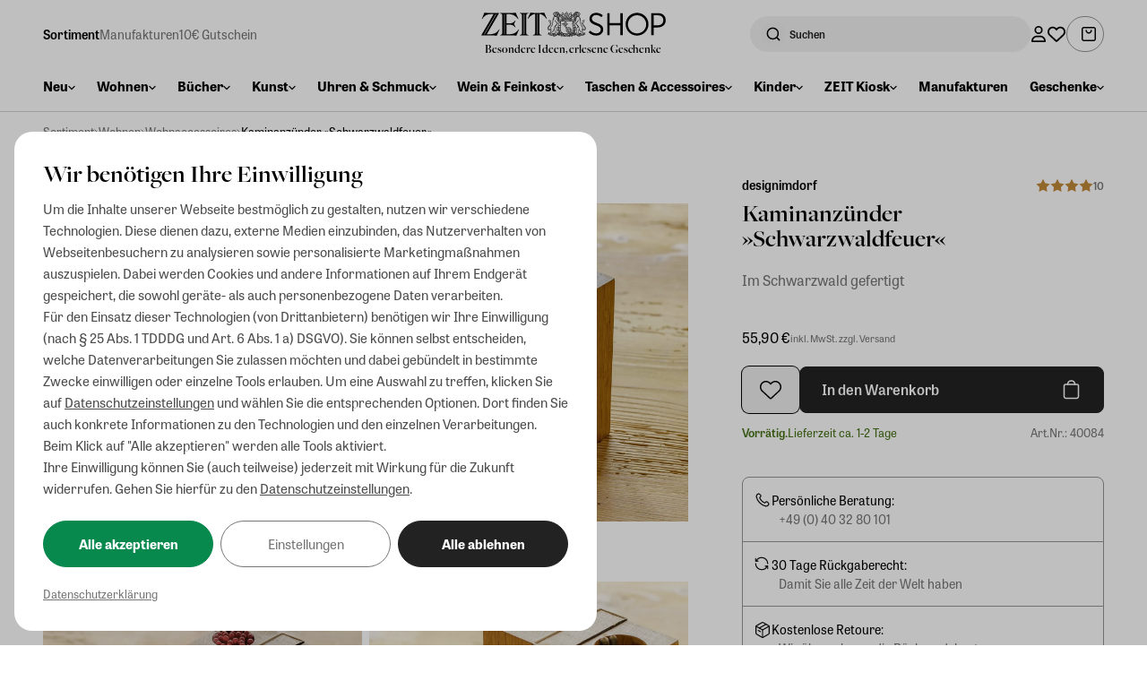

--- FILE ---
content_type: text/css; charset=UTF-8
request_url: https://shop.zeit.de/_astro/_path_.ykgqU1h5.css
body_size: 9908
content:
.custom-button{position:relative;display:inline-flex;align-items:center;justify-content:center;backdrop-filter:blur(4px);-webkit-backdrop-filter:blur(4px)}.custom-button.custom-button--disabled,.custom-button.custom-button--loading{opacity:.25;pointer-events:none}.custom-button .custom-button__badge{position:absolute;top:-10%;right:-5%;display:flex;align-items:center;justify-content:center;background-color:#000;color:#fff;font-size:11px;font-weight:700;border-radius:100%;width:1.25rem;height:1.25rem}.custom-button .custom-button__active{width:0;position:absolute;left:0;z-index:9;transition:width .25s ease-out}.custom-button .custom-button__label{display:inline-flex;align-items:center;gap:.75rem;font-size:1rem;font-style:normal;font-weight:600;line-height:normal;z-index:99}.custom-button.custom-button--size-sm,.custom-button.custom-button--size-sm .custom-button__active{height:2.5rem}.custom-button.custom-button--size-md{height:3.25rem}.custom-button.custom-button--size-md .custom-button__label span{margin-bottom:.25rem}.custom-button.custom-button--size-md .custom-button__active{height:3.25rem}.custom-button.custom-button--icon-size-sm .custom-button__icon{font-size:1rem}.custom-button.custom-button--icon-size-md .custom-button__icon{font-size:1.25rem}.custom-button.custom-button--text-small{padding:.75rem 1rem!important}.custom-button.custom-button--text-small .custom-button__label{font-size:.75rem;font-weight:600}.custom-button.custom-button--shape-default{padding:0 2rem;border-radius:.5rem}.custom-button.custom-button--shape-default.custom-button--has-icon-only.custom-button--icon-size-sm{padding:0 1.25rem;aspect-ratio:1/1}.custom-button.custom-button--shape-default.custom-button--has-icon-only.custom-button--icon-size-md{padding:0 1rem;aspect-ratio:1/1}.custom-button.custom-button--shape-default .custom-button__active{border-radius:.5rem}.custom-button.custom-button--shape-pill{padding:0 2.5rem;border-radius:3.25rem}.custom-button.custom-button--shape-pill .custom-button__active{border-radius:3.25rem}.custom-button.custom-button--shape-pill.custom-button--has-icon-only{aspect-ratio:1/1;padding:0}.custom-button.custom-button--type-primary-dark{border:1px solid #000000;background-color:#222}.custom-button.custom-button--type-primary-dark .custom-button__label{color:#fff}.custom-button.custom-button--type-primary-dark.custom-button--hover-animation,.custom-button.custom-button--type-primary-dark.custom-button--hover-animation .custom-button__label{transition:color .25s ease-out}.custom-button.custom-button--type-primary-dark.custom-button--hover-animation:hover{border:1px solid #ffffff;background-color:#fff}.custom-button.custom-button--type-primary-dark.custom-button--hover-animation:hover .custom-button__label{color:#000}.custom-button.custom-button--type-primary-dark.custom-button--hover-animation.custom-button--icon-hover-fill:hover .custom-button__label svg path{fill:#000}.custom-button.custom-button--type-primary-dark.custom-button--hover-animation.custom-button--icon-hover-stroke:hover .custom-button__label svg path{stroke:#000}.custom-button.custom-button--type-primary-light{border:1px solid #FFFFFF;background-color:#fff}.custom-button.custom-button--type-primary-light .custom-button__label{color:#222}.custom-button.custom-button--type-primary-light.custom-button--hover-animation,.custom-button.custom-button--type-primary-light.custom-button--hover-animation .custom-button__label{transition:color .25s ease-out}.custom-button.custom-button--type-primary-light.custom-button--hover-animation:hover{border:1px solid #222222;background-color:#222}.custom-button.custom-button--type-primary-light.custom-button--hover-animation:hover .custom-button__label{color:#fff}.custom-button.custom-button--type-primary-light.custom-button--hover-animation.custom-button--icon-hover-fill:hover .custom-button__label svg path{fill:#fff}.custom-button.custom-button--type-primary-light.custom-button--hover-animation.custom-button--icon-hover-stroke:hover .custom-button__label svg path{stroke:#fff}.custom-button.custom-button--type-secondary-dark{border:1px solid #222222;background-color:transparent}.custom-button.custom-button--type-secondary-dark .custom-button__label{color:#222;font-weight:600}.custom-button.custom-button--type-secondary-dark.custom-button--icon-hover-fill .custom-button__label svg path{fill:#222}.custom-button.custom-button--type-secondary-dark.custom-button--icon-hover-stroke .custom-button__label svg path{stroke:#222}.custom-button.custom-button--type-secondary-dark.custom-button--hover-animation,.custom-button.custom-button--type-secondary-dark.custom-button--hover-animation .custom-button__label{transition:color .25s ease-out}.custom-button.custom-button--type-secondary-dark.custom-button--hover-animation:hover{border:1px solid #222222;background-color:#222}.custom-button.custom-button--type-secondary-dark.custom-button--hover-animation:hover .custom-button__label{color:#fff}.custom-button.custom-button--type-secondary-dark.custom-button--hover-animation.custom-button--icon-hover-fill:hover .custom-button__label svg path{fill:#fff}.custom-button.custom-button--type-secondary-dark.custom-button--hover-animation.custom-button--icon-hover-stroke:hover .custom-button__label svg path{stroke:#fff}.custom-button.custom-button--type-secondary-danger{border:1px solid #222222;background-color:transparent}.custom-button.custom-button--type-secondary-danger .custom-button__label{color:#222;font-weight:600}.custom-button.custom-button--type-secondary-danger.custom-button--hover-animation,.custom-button.custom-button--type-secondary-danger.custom-button--hover-animation .custom-button__label{transition:color .25s ease-out}.custom-button.custom-button--type-secondary-danger.custom-button--hover-animation:hover{border:1px solid #E8461E;background-color:#e8461e}.custom-button.custom-button--type-secondary-danger.custom-button--hover-animation:hover .custom-button__label{color:#fff}.custom-button.custom-button--type-secondary-danger.custom-button--hover-animation.custom-button--icon-hover-fill:hover .custom-button__label svg path{fill:#fff}.custom-button.custom-button--type-secondary-danger.custom-button--hover-animation.custom-button--icon-hover-stroke:hover .custom-button__label svg path{stroke:#fff}.custom-button.custom-button--type-secondary-dark-alt{border:1px solid #949494;background-color:transparent}.custom-button.custom-button--type-secondary-dark-alt .custom-button__label{color:#222;font-weight:600}.custom-button.custom-button--type-secondary-dark-alt.custom-button--hover-animation,.custom-button.custom-button--type-secondary-dark-alt.custom-button--hover-animation .custom-button__label{transition:color .25s ease-out}.custom-button.custom-button--type-secondary-dark-alt.custom-button--hover-animation:hover{border:1px solid #222222;background-color:#222}.custom-button.custom-button--type-secondary-dark-alt.custom-button--hover-animation:hover .custom-button__label{color:#fff}.custom-button.custom-button--type-secondary-dark-alt.custom-button--hover-animation.custom-button--icon-hover-fill:hover .custom-button__label svg path{fill:#fff}.custom-button.custom-button--type-secondary-dark-alt.custom-button--hover-animation.custom-button--icon-hover-stroke:hover .custom-button__label svg path{stroke:#fff}.custom-button.custom-button--type-secondary-light{border:1px solid #FFFFFF;background-color:transparent}.custom-button.custom-button--type-secondary-light .custom-button__label{color:#fff;font-weight:600}.custom-button.custom-button--type-secondary-light.custom-button--hover-animation,.custom-button.custom-button--type-secondary-light.custom-button--hover-animation .custom-button__label{transition:color .25s ease-out}.custom-button.custom-button--type-secondary-light.custom-button--hover-animation:hover{border:1px solid #FFFFFF;background-color:#fff}.custom-button.custom-button--type-secondary-light.custom-button--hover-animation:hover .custom-button__label{color:#222}.custom-button.custom-button--type-secondary-light.custom-button--hover-animation.custom-button--icon-hover-fill:hover .custom-button__label svg path{fill:#222}.custom-button.custom-button--type-secondary-light.custom-button--hover-animation.custom-button--icon-hover-stroke:hover .custom-button__label svg path{stroke:#222}.custom-button.custom-button--type-minimal-light{border:1px solid transparent;background-color:transparent}.custom-button.custom-button--type-minimal-light .custom-button__label{color:#222}.custom-button.custom-button--type-minimal-light.custom-button--hover-animation,.custom-button.custom-button--type-minimal-light.custom-button--hover-animation .custom-button__label{transition:color .25s ease-out}.custom-button.custom-button--type-minimal-light.custom-button--hover-animation:hover{border:1px solid #222222;background-color:#222}.custom-button.custom-button--type-minimal-light.custom-button--hover-animation:hover .custom-button__label{color:#fff}.custom-button.custom-button--type-minimal-light.custom-button--hover-animation.custom-button--icon-hover-fill:hover .custom-button__label svg path{fill:#fff}.custom-button.custom-button--type-minimal-light.custom-button--hover-animation.custom-button--icon-hover-stroke:hover .custom-button__label svg path{stroke:#fff}.custom-button.custom-button--icon-position-right-between,.custom-button.custom-button--icon-position-left-between{padding:.75rem 1.5rem .75rem 1.25rem}.custom-button.custom-button--icon-position-right-between .custom-button__label,.custom-button.custom-button--icon-position-left-between .custom-button__label{gap:1rem;display:flex;justify-content:space-between;width:100%}.custom-button.custom-button--icon-position-right-between.custom-button--text-small .custom-button__label,.custom-button.custom-button--icon-position-left-between.custom-button--text-small .custom-button__label{gap:.5rem}


--- FILE ---
content_type: text/css; charset=UTF-8
request_url: https://shop.zeit.de/_astro/_path_.b9YP0apy.css
body_size: 4532
content:
.product--advantages[data-astro-cid-n6vkzwjn]{display:grid;-moz-columns:1;columns:1;grid-template-columns:1fr;gap:0;border:1px solid #949494;border-radius:.5rem}.product--advantages[data-astro-cid-n6vkzwjn] .product--advantages-item[data-astro-cid-n6vkzwjn]{display:flex;flex-direction:column;align-items:flex-start;justify-content:center;gap:.125rem;height:4.5rem;padding:0 .75rem;border-bottom:1px solid #949494}@media screen and (min-width:1400px){.product--advantages[data-astro-cid-n6vkzwjn] .product--advantages-item[data-astro-cid-n6vkzwjn]{display:flex;flex-direction:row;align-items:center;justify-content:flex-start;height:3.5rem}}.product--advantages[data-astro-cid-n6vkzwjn] .product--advantages-item[data-astro-cid-n6vkzwjn] .product--advantages-item-label[data-astro-cid-n6vkzwjn]{display:flex;align-items:center;justify-content:flex-start;gap:.5rem;flex-grow:0}@media screen and (min-width:1400px){.product--advantages[data-astro-cid-n6vkzwjn] .product--advantages-item[data-astro-cid-n6vkzwjn] .product--advantages-item-label[data-astro-cid-n6vkzwjn]{flex-grow:1}}.product--advantages[data-astro-cid-n6vkzwjn] .product--advantages-item[data-astro-cid-n6vkzwjn] .product--advantages-item-label[data-astro-cid-n6vkzwjn] div[data-astro-cid-n6vkzwjn]{font-size:.875rem;font-weight:400}.product--advantages[data-astro-cid-n6vkzwjn] .product--advantages-item[data-astro-cid-n6vkzwjn] .product--advantages-item-value[data-astro-cid-n6vkzwjn]{font-size:.875rem;font-weight:400;color:#767676;padding-left:1.75rem}@media screen and (min-width:1400px){.product--advantages[data-astro-cid-n6vkzwjn] .product--advantages-item[data-astro-cid-n6vkzwjn] .product--advantages-item-value[data-astro-cid-n6vkzwjn]{padding-left:0}}.product--advantages[data-astro-cid-n6vkzwjn] .product--advantages-item[data-astro-cid-n6vkzwjn]:last-child{border-bottom:none}.product--features[data-astro-cid-hy4n64og]{border-radius:.5rem;background-color:#f2f2f2;padding:2.25rem 1.5rem 2.5rem;display:grid;-moz-columns:1;columns:1;grid-template-columns:1fr;gap:1.5rem}.product--features[data-astro-cid-hy4n64og] .product--features-title[data-astro-cid-hy4n64og]{font-size:1.75rem;line-height:1.75rem;font-weight:600;color:#000}.product--features[data-astro-cid-hy4n64og] .product--features-items[data-astro-cid-hy4n64og]{display:grid;-moz-columns:1;columns:1;grid-template-columns:1fr;gap:1.75rem}.product--features[data-astro-cid-hy4n64og] .product--features-items[data-astro-cid-hy4n64og] .product--features-item[data-astro-cid-hy4n64og]{display:grid;-moz-columns:1;columns:1;grid-template-columns:1fr;gap:.25rem}.product--features[data-astro-cid-hy4n64og] .product--features-items[data-astro-cid-hy4n64og] .product--features-item[data-astro-cid-hy4n64og] .product--features-item-title[data-astro-cid-hy4n64og]{display:flex;align-items:center;justify-content:flex-start;gap:.375rem}.product--features[data-astro-cid-hy4n64og] .product--features-items[data-astro-cid-hy4n64og] .product--features-item[data-astro-cid-hy4n64og] .product--features-item-title[data-astro-cid-hy4n64og] div[data-astro-cid-hy4n64og]{color:#000;font-size:1rem;font-weight:600}.product--features[data-astro-cid-hy4n64og] .product--features-items[data-astro-cid-hy4n64og] .product--features-item[data-astro-cid-hy4n64og] .product--features-item-content[data-astro-cid-hy4n64og]{color:#6e6e6e;font-size:1rem;font-weight:400;line-height:1.25rem;padding-left:1.125rem}.product--gift-option-hint{display:flex;align-items:center;justify-content:space-between;height:2.5rem;gap:.5rem;padding:0 1rem;border-radius:.5rem;border:1px solid #949494}@media screen and (min-width:1250px){.product--gift-option-hint{padding:0 1.25rem}}.product--gift-option-hint .product--gift-option-hint-label{display:flex;align-items:center;justify-content:flex-start;gap:.0125rem;flex-grow:1}.product--gift-option-hint .product--gift-option-hint-label .product--gift-option-hint-label-content{display:flex;align-items:center;justify-content:center;gap:.5rem;font-size:.875rem}.product--gift-option-hint .product--gift-option-hint-badge{display:none;height:1.25rem;padding:0 .5rem;align-items:center;justify-content:center;background-color:#dde8b9;border-radius:.25rem;color:#457115;font-size:.75rem;font-weight:600}@media screen and (min-width:1250px){.product--gift-option-hint .product--gift-option-hint-badge{display:flex}}.fade-enter-active[data-v-8d4434f8],.fade-leave-active[data-v-8d4434f8]{transition:opacity .25s ease}.fade-enter-from[data-v-8d4434f8],.fade-leave-to[data-v-8d4434f8]{opacity:0}


--- FILE ---
content_type: image/svg+xml
request_url: https://shop.zeit.de/logo-signet.svg
body_size: 135265
content:
<svg width="62" height="40" viewBox="0 0 62 40" fill="none" xmlns="http://www.w3.org/2000/svg">
<g id="logos/signet">
<g id="shape">
<path d="M12.3838 33.4397C12.4981 33.8442 12.63 34.3068 12.7655 34.7553H13.3107C13.1788 34.3771 13.0785 33.8935 12.966 33.4397H12.3838ZM15.467 33.9849C15.1363 34.05 15.1029 34.0236 14.9728 33.4379L14.927 33.2198C14.8004 32.6254 14.8426 32.4354 15.0132 32.1188C15.073 32.008 15.1451 31.8867 15.2331 31.7249C15.4301 31.3626 15.5883 31.097 15.6323 30.8015H14.9446C14.8824 31.0284 14.7845 31.2439 14.6544 31.4399C14.5129 31.6528 14.3949 31.8804 14.3027 32.1188C14.1989 32.4354 14.2165 32.7696 14.3783 33.4379C14.424 33.6314 14.4838 33.8601 14.5542 34.1186C14.6914 34.6075 14.9112 34.743 15.2542 34.655C16.1072 34.4264 16.524 34.3859 16.8424 34.6357C16.7688 34.6586 16.7023 34.6998 16.6489 34.7553H17.7833C17.1959 33.8583 16.7105 33.7229 15.467 33.9814V33.9849ZM7.26748 34.5583C7.22018 34.5728 7.17693 34.5981 7.14119 34.6323C7.10545 34.6665 7.07824 34.7086 7.06171 34.7553H10.0077C9.65768 34.2786 9.16347 34.1503 7.86196 34.4035C7.74716 34.0886 7.65718 33.7652 7.59286 33.4362H6.94739C7.04412 33.7915 7.26748 34.5583 7.26748 34.5583ZM49.6175 33.4397H49.0318C48.9228 33.897 48.8208 34.3789 48.6906 34.7588L49.2341 34.7553C49.3713 34.305 49.5049 33.8477 49.6175 33.4397ZM51.9919 34.7588L54.9379 34.7553C54.9132 34.6761 54.8499 34.604 54.7356 34.5601C54.7356 34.5601 54.959 33.7915 55.0522 33.4397H54.4067C54.3575 33.6824 54.266 34.0641 54.1376 34.407C52.8361 34.1502 52.3419 34.2804 51.9919 34.7588ZM40.3803 32.1206H39.3356C38.9464 32.634 38.4752 33.0797 37.9409 33.4397H39.3356C39.7331 33.058 40.0848 32.6201 40.3803 32.1206ZM13.1295 32.1206H12.229C12.1393 32.2191 12.0883 32.3598 12.1587 32.6236L12.3838 33.4362H12.9677C12.92 33.2345 12.8655 33.0344 12.8042 32.8364C12.6564 32.3651 12.9941 32.3915 13.1295 32.1206ZM58.6577 35.4377C58.6348 35.6224 58.3394 35.9952 58.1969 35.7683C58.0069 35.4553 58.6577 35.4377 58.6577 35.4377ZM59.3102 35.501C59.4872 35.4803 59.6664 35.495 59.8376 35.5442C60.0088 35.5934 60.1685 35.6762 60.3075 35.7877C60.3075 35.7877 60.1773 35.9354 59.9733 36.0779C59.795 36.2062 59.5889 36.2906 59.3718 36.3241C59.0869 36.3575 58.9215 36.2362 58.867 36.0779C58.7914 35.8492 58.9497 35.5379 59.3102 35.501ZM51.2198 37.3759C50.0494 37.3287 48.882 37.2254 47.7215 37.0663C46.07 36.8377 45.1994 36.5704 45.1994 36.5704C45.1994 36.5704 45.7165 36.5528 46.1316 36.3065C46.1316 36.3065 46.3919 36.3241 46.7102 36.1394C46.7102 36.1394 47.0303 36.799 47.8851 36.5334C47.8851 36.5334 49.0178 36.7779 51.0843 36.7779C51.2215 36.8764 51.2901 36.9942 51.3517 37.0698C51.4185 37.1543 51.4818 37.1842 51.619 37.0698L51.6419 37.047C52.0798 36.6565 52.4756 36.595 52.4756 36.595C52.4756 36.595 52.6338 36.8008 52.5564 36.945C52.4756 37.091 52.8027 37.0804 52.9733 36.8852C53.1544 36.6776 53.5502 36.4894 53.7472 36.4894C53.9283 36.7585 54.0549 36.8799 54.3645 36.7585C55.2193 36.4296 55.2984 36.9045 55.7363 36.6952C56.176 36.4894 56.57 36.6372 57.6446 36.3699L57.8627 36.697C57.8627 36.697 57.467 36.8869 56.5735 37.0663C55.5271 37.2809 53.7964 37.4867 51.2233 37.3794L51.2215 37.3759H51.2198ZM51.5223 38.6158C50.0766 38.7741 49.111 38.3784 48.6431 38.053C48.5328 37.9834 48.4347 37.8961 48.3529 37.7945C48.7979 37.4322 49.9077 37.6854 50.7009 38.0583C51.0879 38.2342 51.3992 38.44 51.5223 38.6158ZM44.109 36.3716C44.2959 36.2182 44.5207 36.1179 44.7597 36.0814C44.8793 36.0621 44.962 36.0621 44.962 36.0621L44.9602 36.0796H45.3577C45.3331 35.6822 45.8167 35.3796 45.8167 35.3796C46.0577 35.3796 46.158 35.6083 46.158 35.6083C45.9557 35.8897 45.5934 36.0304 45.4333 36.0814H45.4281L45.3595 36.1025L45.3577 36.0849L44.9602 36.0796C44.9497 36.3399 45.0833 36.5739 45.0833 36.5739C44.7245 36.5352 44.109 36.3716 44.109 36.3716ZM44.7245 34.9294C45.064 34.947 45.1044 35.2794 45.1044 35.2794C44.5662 35.5696 44.1494 35.8563 44.1494 35.8563C44.1494 35.3427 44.7245 34.9294 44.7245 34.9294ZM52.0974 35.6505C52.4351 35.6716 52.4773 35.8352 52.4773 35.8352L52.1941 36.0814C51.9004 36.3452 51.7439 36.4947 51.7439 36.4947C51.7159 36.3589 51.7244 36.2181 51.7685 36.0867C51.8297 35.9104 51.9447 35.7578 52.0974 35.6505ZM53.1544 35.7138C53.4904 35.7349 53.4904 35.9425 53.4904 35.9425C53.3204 36.1386 53.1189 36.3051 52.8941 36.4349C52.8773 36.3167 52.8888 36.1961 52.9275 36.0832C52.9754 35.9446 53.0517 35.8184 53.1544 35.7138ZM39.4957 38.3327C38.3841 38.8709 37.0773 38.3309 36.6763 38.06C36.6499 38.0407 36.6235 38.0231 36.6059 38.0038C37.2497 37.4585 38.4597 37.6696 39.1386 38.0565C39.2718 38.1278 39.3925 38.2205 39.4957 38.3309V38.3327ZM35.1145 39.0538C35.055 39.1344 34.9764 39.1991 34.8858 39.242C34.7024 39.1764 34.5176 39.1142 34.3318 39.0555C33.2976 38.7319 32.4992 38.5789 32.4992 38.5789C32.4992 38.5789 32.4992 38.1867 32.8263 38.0618H32.1914C32.0702 38.2535 32.005 38.4752 32.0032 38.702L31.3049 38.0618L31.2856 38.0442C31.2856 38.0442 31.9627 36.6442 33.5316 37.4251C33.5316 37.4251 32.5994 37.4251 32.1896 38.0583L32.8263 38.0618C32.8439 38.0513 32.8615 38.0477 32.8791 38.0442L32.9441 38.0583C33.2115 38.1146 34.2316 38.3362 35.2218 38.6211C35.2218 38.6211 35.2569 38.855 35.1127 39.052L35.1145 39.0538ZM30.0034 38.702C30.0006 38.4743 29.9355 38.2517 29.8152 38.0583C29.4019 37.4251 28.4715 37.4251 28.4715 37.4251C30.0404 36.6442 30.7175 38.0442 30.7175 38.0442L30.6999 38.0618L30.0034 38.702ZM26.7004 37.0751C26.1394 36.9784 25.6768 36.5405 25.4376 36.0867C25.3861 35.989 25.3442 35.8865 25.3127 35.7807C25.4921 35.8334 25.726 35.9214 25.9635 36.0849C26.2537 36.2819 26.5439 36.5897 26.7285 37.0751L26.7321 37.0804C26.7218 37.077 26.7112 37.0753 26.7004 37.0751ZM23.8125 36.0849H23.809C23.3349 35.774 22.9812 35.3105 22.8064 34.7711C22.7935 34.7253 22.7864 34.678 22.7853 34.6304C22.8838 34.655 22.9911 34.7008 23.0949 34.7658H23.1002C23.575 35.0455 24.0499 35.6347 24.1519 36.0849C24.1607 36.1289 24.1695 36.1711 24.1713 36.2116C24.0446 36.1888 23.9227 36.1448 23.8107 36.0814L23.8125 36.0849ZM21.0424 34.7623H21.0389C20.7434 34.305 20.5816 33.7598 20.622 33.5224C21.0582 33.7018 21.4012 34.254 21.5823 34.7658C21.6667 34.9945 21.716 35.2196 21.7265 35.3955C21.4574 35.2847 21.2253 35.0437 21.0424 34.7623ZM19.1851 34.7623C18.7049 34.4352 18.2283 33.9603 18.0278 33.4432C17.9902 33.3523 17.9636 33.2573 17.9486 33.16C18.1579 33.2075 18.376 33.3095 18.5924 33.4415C19.113 33.7756 19.6019 34.3033 19.8569 34.7606C19.9326 34.91 19.9889 35.0472 20.0152 35.1651C19.7176 35.0769 19.4365 34.9402 19.1833 34.7606L19.1851 34.7623ZM17.8941 36.3734C17.8941 36.3734 17.2785 36.5369 16.9215 36.5756C16.9215 36.5756 17.0534 36.3417 17.0446 36.0832C17.0411 36.0761 17.0411 36.0709 17.0411 36.0638C17.353 36.0633 17.6551 36.173 17.8941 36.3734ZM10.7798 37.3829C8.20668 37.4884 6.47779 37.2827 5.4313 37.0698C4.53784 36.8904 4.14211 36.7005 4.14211 36.7005L4.36197 36.3734C5.43483 36.6425 5.83056 36.493 6.26849 36.7005C6.70467 36.9098 6.78734 36.4332 7.64035 36.7656C7.94814 36.8852 8.0783 36.7656 8.25594 36.4947C8.45468 36.4947 8.85391 36.6812 9.03155 36.8887C9.20216 37.0822 9.5293 37.0945 9.44839 36.9485C9.36748 36.8043 9.52931 36.5967 9.52931 36.5967C9.52931 36.5967 9.92679 36.6601 10.3612 37.0505C10.3718 37.0611 10.3788 37.0646 10.3841 37.0734C10.5248 37.1894 10.5846 37.1595 10.6532 37.0734C10.713 36.9977 10.7816 36.8799 10.9205 36.7832C12.9871 36.7832 14.1215 36.5369 14.1215 36.5369C14.9745 36.8043 15.2946 36.143 15.2946 36.143C15.6112 36.3294 15.8697 36.3101 15.8697 36.3101C16.2901 36.5598 16.8054 36.5774 16.8054 36.5774C16.8054 36.5774 15.9331 36.8412 14.2816 37.0734C13.3547 37.2035 12.1798 37.3231 10.7798 37.3829ZM10.4843 38.6193C10.6074 38.4435 10.9187 38.2359 11.3039 38.06C12.0971 37.6872 13.2034 37.4339 13.6537 37.7962C13.5711 37.8981 13.4732 37.9865 13.3635 38.0583C12.8939 38.3819 11.9283 38.7776 10.4843 38.6193ZM8.51799 35.9407C8.51799 35.9407 8.51799 35.7349 8.85216 35.7121C8.85216 35.7121 9.00693 35.858 9.0808 36.0814C9.11956 36.1944 9.13101 36.3149 9.11423 36.4332C9.11423 36.4332 8.88031 36.3065 8.65167 36.0814C8.60548 36.0366 8.5597 35.9897 8.51799 35.9407ZM9.90744 35.6505C9.96812 35.828 10.084 35.9815 10.2381 36.0884C10.2836 36.2182 10.2945 36.3577 10.2698 36.493L9.81599 36.0849L9.53458 35.8387C9.53105 35.8387 9.56975 35.6734 9.90919 35.6523L9.90744 35.6505ZM10.7323 34.7676C10.7152 34.7218 10.7017 34.6748 10.6919 34.6269C10.8116 34.6611 10.9271 34.7083 11.0366 34.7676H11.0401C11.5607 35.0367 12.0461 35.5678 12.2203 36.0867C12.2378 36.1342 12.2502 36.1817 12.2607 36.2274C12.1334 36.1941 12.0101 36.1469 11.8931 36.0867C11.3515 35.8114 10.9374 35.3395 10.7323 34.7676ZM15.8486 35.6118C15.8486 35.6118 15.9489 35.3832 16.1863 35.3832C16.1863 35.3832 16.6682 35.6874 16.6454 36.0867L16.6436 36.1043L16.575 36.0867C16.422 36.041 16.0509 35.9003 15.8486 35.6118ZM17.2821 34.9347C17.2821 34.9347 17.8572 35.3462 17.8572 35.8598C17.8572 35.8598 17.4404 35.5696 16.9039 35.2794C16.9039 35.2794 16.9426 34.9523 17.2821 34.9347ZM17.0429 26.1917C16.7474 25.599 16.6471 24.9693 16.6876 24.7442C17.2504 25.0784 17.5705 25.6588 17.7464 26.1952C17.8783 26.5997 17.9293 26.9832 17.9451 27.2188C17.5406 26.9902 17.2416 26.5997 17.0393 26.1899L17.0429 26.1917ZM17.9434 24.2113C17.6971 23.7822 17.6092 23.1296 17.6198 22.5668C17.6303 22.1359 17.7024 21.7648 17.8132 21.5801C18.0366 21.8404 18.1755 22.1922 18.2494 22.5651C18.369 23.1543 18.3303 23.7962 18.2283 24.2148C18.2081 24.3049 18.1805 24.3932 18.1456 24.4786C18.0644 24.4009 17.9961 24.3107 17.9434 24.2113ZM19.2132 25.504C19.2912 25.725 19.3211 25.96 19.3012 26.1935C19.2678 26.7627 19.1294 27.3208 18.8931 27.8397C18.77 28.1 18.6363 28.297 18.5097 28.3673C18.429 28.2034 18.3892 28.0224 18.3936 27.8397C18.3866 27.3349 18.5678 26.6877 18.7876 26.1935C18.9248 25.8804 19.0795 25.6271 19.2132 25.504ZM40.2748 35.3955C40.2853 35.2196 40.3346 34.9998 40.4172 34.7658C40.5984 34.2558 40.9414 33.7035 41.3793 33.5241C41.4198 33.7616 41.2562 34.3121 40.959 34.7676C40.776 35.049 40.5421 35.2882 40.2748 35.399V35.3955ZM45.3155 24.746C45.3559 24.9711 45.2557 25.6007 44.962 26.1952C44.7597 26.5997 44.466 26.9955 44.0615 27.2206C44.0738 26.9849 44.1266 26.6015 44.2585 26.197C44.4343 25.6588 44.7509 25.0801 45.3173 24.7442L45.3155 24.746ZM56.4311 32.6887C56.5278 33.0369 56.5858 33.2691 56.6087 33.452C56.6597 33.802 56.5894 33.9497 56.4627 34.3244C56.417 34.4616 56.3625 34.6093 56.3062 34.7693C56.1591 35.1998 55.9931 35.6235 55.8085 36.0392L55.7786 36.0884C55.5499 36.4402 55.3125 35.9724 54.8693 36.2221C54.5703 36.3945 54.2256 36.3224 54.2537 36.0902C54.2661 36.0139 54.2996 35.9426 54.3504 35.8844C54.3504 35.8844 54.1429 35.7261 53.9811 35.946C53.9811 35.946 53.6944 35.0209 52.9504 35.4359C52.9504 35.4359 52.5969 35.0367 52.268 35.1457C52.268 35.1457 52.6409 34.5249 54.5896 35.1616C54.813 35.2319 55.0065 34.9734 54.9414 34.7711L51.9971 34.7746C51.7773 35.0736 51.6155 35.5186 51.3446 36.0884L51.2145 36.3611C51.2145 36.3611 50.8451 36.3962 50.4758 36.3083C50.4758 36.3083 50.62 36.2379 50.81 36.0867C51.1195 35.8545 51.5504 35.4183 51.7421 34.7676C51.812 34.5289 51.8464 34.2812 51.8441 34.0324C51.8441 34.0324 50.9225 33.9779 50.1346 34.7676L50.9735 34.7658C51.0879 34.7095 51.2022 34.6603 51.3183 34.6304C51.3101 34.6775 51.2984 34.724 51.2831 34.7693C51.0775 35.3404 50.6625 35.8119 50.1223 36.0884H50.117C49.9996 36.1493 49.8757 36.1965 49.7477 36.2291L49.7899 36.0867C49.9657 35.5661 50.4547 35.0349 50.9753 34.7676H50.1346C49.8356 35.0666 49.5559 35.4957 49.3572 36.0867L49.3361 36.1447C49.3361 36.1447 48.9492 36.1711 48.6431 36.0867C48.5932 36.0743 48.5444 36.0578 48.4972 36.0374C48.4972 36.0374 48.9175 35.8264 49.1813 34.9769C49.2007 34.9065 49.2235 34.8362 49.2411 34.7658H48.6994C48.5091 35.2708 48.2009 35.723 47.8007 36.0849C47.773 36.109 47.7429 36.1302 47.711 36.1482C47.426 36.3048 47.259 36.143 47.208 36.0884L47.1921 36.0673C47.1921 36.0673 47.3715 35.406 46.4358 35.7982C46.6874 35.2636 46.3901 34.7553 45.5037 35.0156C45.5037 35.0156 45.465 34.8819 45.3577 34.7658C45.3058 34.7102 45.2404 34.669 45.1678 34.6462C45.4843 34.3982 45.8994 34.4387 46.7577 34.6638C47.1007 34.7553 47.3205 34.6216 47.4524 34.1291C47.5228 33.8688 47.5843 33.6437 47.6283 33.4502H47.3328L47.6301 33.4467C47.7919 32.7784 47.8112 32.4477 47.7092 32.1312C47.6424 31.9271 47.5193 31.7266 47.3574 31.4523C47.2269 31.2556 47.1284 31.0395 47.0655 30.8121L46.376 30.8156C46.4235 31.1093 46.5783 31.3749 46.7753 31.7372C46.8632 31.8955 46.9353 32.0186 46.9952 32.1312C47.1658 32.446 47.2097 32.6394 47.0831 33.2304C47.0655 33.3078 47.0532 33.3799 47.0356 33.4485C46.9054 34.0359 46.8738 34.0623 46.5431 33.9937C45.3014 33.7352 44.8142 33.8741 44.2286 34.7676C44.101 34.9684 43.9808 35.1737 43.868 35.3832C43.868 35.3832 43.5321 35.2425 43.0818 35.2231C43.0818 35.2231 43.3456 35.0754 43.6745 34.7658H42.8268C42.5729 34.9453 42.2913 35.082 41.9931 35.1704C42.0286 35.0311 42.083 34.8973 42.1549 34.7729C42.4651 34.237 42.8994 33.7835 43.4213 33.4502C43.6358 33.3131 43.8539 33.2111 44.065 33.1618C44.047 33.2593 44.0193 33.3547 43.9823 33.4467L44.6102 33.4502C44.7404 33.1477 44.8424 32.81 44.8916 32.4284C44.8916 32.4284 44.0122 32.3756 42.9763 33.0914C42.9763 33.0914 43.0273 32.745 43.1786 32.3598C43.1786 32.3598 43.3456 32.2965 43.5866 32.1312H43.5901C43.919 31.9025 44.3939 31.4945 44.7597 30.8121H44.174C43.9577 31.1462 43.6904 31.4435 43.3791 31.5982C43.3914 31.4083 43.4406 31.1286 43.5444 30.8156C43.6951 30.3309 43.9402 29.8808 44.2655 29.4912C44.4237 29.3082 44.6052 29.1468 44.8054 29.0111C44.8158 29.1733 44.7961 29.3361 44.7474 29.4912C44.6257 29.9579 44.4323 30.4047 44.174 30.8121H44.7597C44.9805 30.3988 45.1359 29.9521 45.2205 29.4912C45.308 28.9956 45.3375 28.4916 45.3085 27.9892C45.3085 27.9892 44.5399 28.3005 43.9155 28.9917C43.9155 28.9917 43.9999 28.5274 44.0157 27.9892C44.0157 27.9892 44.0984 27.9364 44.2233 27.8415H43.6165C43.6211 28.0241 43.5812 28.2052 43.5004 28.3691C43.3773 28.2987 43.2401 28.1 43.1205 27.8415C42.8833 27.3227 42.7437 26.7646 42.709 26.1952C42.6912 25.9617 42.7218 25.727 42.7987 25.5058C42.9341 25.6289 43.0871 25.8822 43.226 26.1952C43.4441 26.6877 43.6235 27.3384 43.6165 27.8415H44.2233C44.7889 27.4088 45.2417 26.8442 45.5389 26.197C45.8212 25.5769 45.9538 24.8991 45.9258 24.2183C45.9197 24.0342 45.9044 23.8505 45.8801 23.6678C45.8801 23.6678 45.4509 23.7804 44.969 24.2131C44.6173 24.5296 44.2356 25.0098 43.9665 25.7344L44.0017 25.0045C44.0017 25.0045 44.2901 24.7301 44.5399 24.2183C44.7878 23.7057 44.9102 23.1414 44.8969 22.5721C44.8764 22.0015 44.7462 21.4402 44.5135 20.9188C44.4442 20.7613 44.3679 20.607 44.2848 20.4563C44.2848 20.4563 44.116 20.6181 43.9102 20.9206C43.5709 21.414 43.3484 21.9782 43.2595 22.5703L43.7625 22.5686C43.8381 22.194 43.9735 21.8422 44.2022 21.5837C44.3112 21.7683 44.3798 22.143 44.3921 22.5686C44.4044 23.1314 44.3165 23.7874 44.0703 24.2166C44.0148 24.3131 43.9468 24.4018 43.868 24.4804C43.8318 24.3952 43.8036 24.3069 43.7836 24.2166H43.3667C43.4378 24.487 43.5325 24.7507 43.6499 25.0045L43.6165 25.7696C43.6165 25.7696 43.2577 24.7794 42.4698 24.2183H42.4434C42.3924 24.3309 42.0846 25.0801 42.1708 26.197C42.2095 26.6842 42.322 27.2399 42.5665 27.8432C42.7547 28.3075 43.0203 28.8 43.3843 29.3083L43.358 29.4947C43.2994 29.8403 43.2081 30.1795 43.0853 30.5078C43.0853 30.5078 42.9394 30.0646 42.6316 29.4965C42.5102 29.2764 42.3775 29.0627 42.2341 28.8563C42.2341 28.8563 42.074 29.0849 41.921 29.4965C41.7674 29.92 41.6819 30.3653 41.6677 30.8156H42.1497C42.176 30.5799 42.2394 30.346 42.3502 30.1472C42.4399 30.2457 42.5507 30.499 42.6263 30.8156C42.7266 31.2254 42.7793 31.7337 42.6773 32.1347C42.6535 32.2331 42.6162 32.3278 42.5665 32.4161C42.4873 32.3932 42.4029 32.2894 42.3326 32.1312C42.1625 31.7155 42.0996 31.2619 42.1497 30.8156L41.666 30.8173C41.6519 31.2113 41.6889 31.6528 41.8137 32.1329C41.9193 32.5445 42.0881 32.9877 42.3414 33.452L42.3836 33.5276C42.3836 33.5276 41.9439 34.108 41.6185 34.7729C41.5464 34.9224 41.4778 35.0719 41.425 35.2266L40.9572 35.3181C40.9572 35.3181 41.1858 35.1246 41.4145 34.7729C41.6185 34.4563 41.8225 34.006 41.8577 33.4573C41.8665 33.2445 41.8577 33.0211 41.8102 32.7819C41.8102 32.7819 41.2773 32.898 40.7409 33.4502H41.2984L40.7409 33.4555C40.3862 33.8306 40.1184 34.2792 39.9564 34.7693C39.8708 35.0155 39.8038 35.2677 39.7559 35.5239L39.1017 35.7472C39.1017 35.7472 39.5361 35.4271 39.7946 34.7676C39.9107 34.4686 39.9899 34.0992 39.974 33.6648C39.974 33.6648 39.1122 33.9216 38.2047 34.7693C37.796 35.1576 37.4443 35.6017 37.16 36.0884C37.0667 36.2819 36.9788 36.4226 36.9788 36.4226C37.0365 36.3095 37.0958 36.198 37.16 36.0884C37.3358 35.7367 37.5416 35.2214 37.3112 35.0508C37.3112 35.0508 36.3351 35.1422 35.3678 36.0884H36.0554C36.2911 35.9249 36.5303 35.8352 36.7062 35.7824C36.6745 35.8885 36.6321 35.991 36.5796 36.0884C36.3421 36.5422 35.8796 36.9802 35.3185 37.0769H36.6939C37.1617 36.9397 37.6436 36.7849 38.0992 36.6249C38.72 36.4015 39.26 36.2239 39.7577 36.0884H38.2047C38.0932 36.1499 37.9727 36.1932 37.8476 36.2168C37.8476 36.1764 37.8547 36.1342 37.8652 36.0884C37.9673 35.6382 38.4456 35.0455 38.9223 34.7676C39.0189 34.7084 39.1238 34.6639 39.2336 34.6357C39.2336 34.6744 39.2266 34.7236 39.2125 34.7693C39.1157 35.1633 38.6954 35.807 38.2047 36.0884H39.7577C41.1084 35.7261 42.1373 35.6716 43.5444 35.8844L43.8662 36.3347C43.8662 36.3347 41.7909 35.7666 39.4323 36.6249C38.968 36.7937 38.5424 36.9415 38.1484 37.0786H38.1431C36.1205 37.7681 35.0125 38.0284 34.8436 38.0636L34.8208 38.0671L34.8014 38.0653L33.8482 37.8191C33.8482 37.8191 35.2077 37.5201 36.6974 37.0804L35.3203 37.0786L35.2886 37.0839C35.4318 36.6785 35.6995 36.3296 36.0554 36.0884H35.3713C35.0435 36.4072 34.7633 36.7715 34.5394 37.1701C34.5394 37.1701 34.3459 37.2686 34.0715 37.0786L34.0311 37.0487C33.2801 36.4578 32.3461 36.6794 32.3461 36.6794C32.3461 36.6794 32.4411 36.405 32.2951 36.0884C32.2881 36.0656 32.2723 36.0392 32.26 36.0093C34.163 35.8158 35.9358 35.4693 37.408 34.7693C38.123 34.4394 38.7812 33.995 39.3532 33.4538L37.9602 33.452C37.109 34.0289 36.0044 34.4879 34.564 34.7693C33.3943 34.982 32.2071 35.0839 31.0182 35.0736C29.6587 35.0736 28.4821 34.9663 27.4725 34.7693H24.6233C26.0971 35.4676 27.8682 35.8141 29.7783 36.0093C29.7633 36.0352 29.7492 36.0616 29.7361 36.0884H30.6067C30.7388 36.0445 30.8773 36.0231 31.0165 36.0251C31.1818 36.0251 31.3172 36.0497 31.4245 36.0902C31.8554 36.2485 31.8467 36.6935 31.5072 37.0751C31.3656 37.2251 31.2004 37.3511 31.0182 37.448C30.8343 37.3523 30.6678 37.2262 30.5258 37.0751C30.1881 36.6882 30.1811 36.252 30.6085 36.0902L29.7361 36.0884C29.5954 36.4033 29.6904 36.6794 29.6904 36.6794C29.6904 36.6794 28.7582 36.4595 28.0054 37.0487L27.9667 37.0769C27.6941 37.2668 27.4989 37.1701 27.4989 37.1701C27.4778 37.1349 27.4637 37.1068 27.4426 37.0786C27.2286 36.716 26.9678 36.3831 26.667 36.0884C25.6997 35.1422 24.72 35.0508 24.72 35.0508C24.4966 35.2196 24.6954 35.7314 24.866 36.0796L24.8713 36.0884C24.9346 36.194 24.9944 36.3083 25.0559 36.4226C25.0559 36.4226 24.968 36.2819 24.8713 36.0884L24.866 36.0796C24.583 35.5956 24.2331 35.1538 23.8265 34.7676H23.823C22.919 33.9181 22.0554 33.6648 22.0554 33.6648C22.0395 34.0408 22.1005 34.4161 22.2348 34.7676C22.4934 35.4236 22.9296 35.7472 22.9296 35.7472L22.2718 35.5186C22.225 35.2619 22.1592 35.0091 22.0748 34.7623C21.9126 34.2733 21.6448 33.8259 21.2904 33.452C20.7504 32.8945 20.221 32.7801 20.221 32.7801C20.1772 33.0013 20.1607 33.2269 20.1718 33.452C20.2052 34.0008 20.411 34.451 20.6167 34.7676C20.8436 35.1194 21.0723 35.3128 21.0723 35.3128L20.6044 35.2214C20.5492 35.068 20.4846 34.9182 20.411 34.7729C20.0873 34.1045 19.6459 33.5224 19.6459 33.5224C19.6617 33.4995 19.674 33.4731 19.6881 33.4502C19.9414 32.9842 20.1102 32.5427 20.2157 32.1312C20.3388 31.6492 20.374 31.2078 20.3617 30.8121C20.3485 30.3609 20.2624 29.9149 20.1067 29.4912C20.0282 29.2664 19.9237 29.0516 19.7954 28.851C19.6424 29.0709 19.5105 29.2907 19.3997 29.4912C19.0901 30.0575 18.9441 30.5043 18.9441 30.5043C18.8197 30.1759 18.7284 29.8359 18.6715 29.4894C18.6522 29.3751 18.6451 29.303 18.6451 29.303C18.9742 28.8493 19.2481 28.3581 19.4612 27.8397C19.6779 27.3143 19.8115 26.7583 19.8569 26.1917C19.9431 25.0784 19.6371 24.3274 19.5843 24.2131H19.5597C18.7718 24.7741 18.4094 25.7643 18.4094 25.7643L18.3778 24.9992C18.5009 24.7284 18.5941 24.4646 18.661 24.2131C18.8228 23.5975 18.8368 23.0435 18.7665 22.5633C18.6778 21.9714 18.4559 21.4073 18.1175 20.9136C17.9135 20.611 17.7429 20.4492 17.7429 20.4492C17.6614 20.6008 17.5863 20.7557 17.5177 20.9136C17.2539 21.5239 17.1449 22.0779 17.1343 22.5633C17.1167 23.2475 17.2909 23.8033 17.4896 24.2078L17.8414 24.2113H17.4896C17.7376 24.7214 18.026 24.9975 18.026 24.9975L18.0612 25.7274C17.8565 25.1473 17.5136 24.6257 17.0622 24.2078C16.8025 23.9615 16.4922 23.7749 16.1529 23.6608C16.1265 23.8472 16.1107 24.0301 16.1037 24.2095C16.0773 24.9975 16.2444 25.657 16.4906 26.1917C16.8262 26.9148 17.3513 27.5335 18.0102 27.9822C18.0278 28.5203 18.1105 28.9847 18.1105 28.9847C17.4878 28.2952 16.721 27.9822 16.721 27.9822C16.6911 28.5485 16.7263 29.048 16.809 29.4842H17.2803C17.2318 29.329 17.2116 29.1664 17.2205 29.004C17.428 29.1447 17.6074 29.3083 17.7622 29.4842C18.114 29.8957 18.3479 30.3847 18.4833 30.8085C18.5853 31.1216 18.6381 31.4013 18.6487 31.5912C18.3391 31.4364 18.07 31.141 17.8519 30.805C17.5949 30.3974 17.4026 29.9525 17.2821 29.4859H16.8107C16.9092 30.01 17.0745 30.448 17.2698 30.805C17.6338 31.4892 18.1052 31.8955 18.4376 32.1206L19.3574 32.1241C19.2519 31.7231 19.3047 31.2148 19.4067 30.8085C19.4876 30.492 19.5949 30.2369 19.6846 30.1367C19.7954 30.3372 19.8605 30.5693 19.8868 30.805C19.9368 31.2532 19.8733 31.7068 19.7022 32.1241C19.6318 32.2789 19.5492 32.3827 19.4665 32.4055C19.4185 32.3166 19.3819 32.2221 19.3574 32.1241H18.4376C18.6821 32.2877 18.8492 32.3528 18.8492 32.3528C18.9986 32.7397 19.0497 33.0844 19.0497 33.0844C18.012 32.3703 17.1396 32.4214 17.1396 32.4214C17.1871 32.8048 17.2873 33.1425 17.4175 33.445C17.6743 34.0359 18.0419 34.4703 18.3602 34.7641C18.6856 35.0701 18.9494 35.2178 18.9494 35.2178C18.6811 35.2282 18.4163 35.2816 18.165 35.3761C18.0514 35.1668 17.9306 34.9615 17.8027 34.7606H16.6682C16.561 34.8749 16.5223 35.0103 16.5223 35.0103C15.6376 34.7518 15.3386 35.2565 15.5901 35.793C14.6562 35.4008 14.8338 36.0621 14.8338 36.0621L14.8197 36.0832C14.7705 36.1359 14.5999 36.2995 14.3185 36.143C14.2863 36.1267 14.2562 36.1066 14.2288 36.0832C13.8654 35.7561 13.5774 35.3541 13.3846 34.9048L13.3318 34.7623H12.7866L12.8517 34.9716C13.1137 35.8246 13.5341 36.0304 13.5341 36.0304C13.4871 36.0518 13.4382 36.0689 13.3881 36.0814C13.0785 36.1676 12.6934 36.1412 12.6934 36.1412L12.6723 36.0832C12.5181 35.5891 12.2514 35.1376 11.8931 34.7641C11.1034 33.9726 10.1836 34.0289 10.1836 34.0289C10.1818 34.2997 10.2188 34.546 10.2856 34.7641C10.479 35.4148 10.91 35.8492 11.216 36.0832C11.4077 36.2309 11.5484 36.303 11.5484 36.303C11.1826 36.3945 10.8132 36.3558 10.8132 36.3558C10.7682 36.2657 10.7248 36.1748 10.6831 36.0832C10.4105 35.5133 10.2504 35.0683 10.0288 34.7693L7.08281 34.7658C7.01949 34.9699 7.21297 35.2284 7.43809 35.1528C9.38508 34.5196 9.75794 35.1387 9.75794 35.1387C9.43256 35.0332 9.07377 35.4307 9.07377 35.4307C8.33155 35.0173 8.04839 35.9407 8.04839 35.9407C7.88482 35.7226 7.67729 35.8809 7.67729 35.8809C7.72804 35.9398 7.76151 36.0117 7.77403 36.0884C7.79689 36.3171 7.45744 36.391 7.15668 36.2168C6.71347 35.9671 6.47603 36.4402 6.24739 36.0849H3.15191C3.09914 36.2432 2.93382 36.3663 2.6489 36.3312C2.43174 36.2978 2.2256 36.2134 2.04739 36.0849H1.31573C1.66045 36.3751 1.8205 36.7251 2.36573 36.8694C3.22226 37.098 3.63909 36.2116 3.63909 36.2116C3.63909 36.2116 3.89764 36.3874 3.57929 36.8271C3.52059 36.9028 3.47155 36.9855 3.43331 37.0734C3.37704 37.2422 3.45969 37.3372 3.73759 37.4251C4.86497 37.7751 6.00643 37.9633 7.00894 38.0618C8.78885 38.2377 10.1185 38.1286 10.1185 38.1286C10.1185 38.1286 9.62604 38.4048 9.32705 39.0573C9.28132 39.1575 9.23909 39.2666 9.20391 39.3844C10.1642 39.1347 11.6785 39.5744 13.0099 39.0573C13.6204 38.8192 14.1387 38.3921 14.4891 37.8384C14.4891 37.8384 15.817 37.4621 17.7587 37.0769C18.0348 37.0188 18.325 36.9661 18.6258 36.9133C18.6258 36.9133 18.5308 36.9661 18.4007 37.0769H19.47C20.2122 36.7128 21.4029 36.4332 21.8971 36.8342C21.8151 36.9305 21.7176 37.0125 21.6087 37.0769C21.1285 37.3899 20.1454 37.754 18.9037 37.4691C19.0646 37.3021 19.2571 37.1687 19.47 37.0769H18.4007C18.1469 37.2835 17.9317 37.5351 17.7693 37.8191C17.7693 37.8191 18.0436 37.9598 18.5255 38.0636H18.5361C19.0286 38.1656 19.7321 38.2289 20.5745 38.0636C21.1831 37.9405 21.869 37.6995 22.5989 37.2598C22.7308 37.1842 22.919 37.4058 22.7185 37.4884C22.3748 37.6242 22.0571 37.8182 21.7793 38.0618L22.8785 38.0583C23.5592 37.6678 24.7693 37.4603 25.4112 38.0055L25.3409 38.0618L27.1876 38.0565C27.0205 38.0214 25.916 37.7628 23.8934 37.0751H23.8863C23.4575 36.9264 23.0295 36.7751 22.6024 36.6214C20.2421 35.7595 18.1703 36.3312 18.1703 36.3312L18.3426 36.0849L18.4868 35.8809C19.8939 35.6663 20.921 35.7209 22.27 36.0832C22.7677 36.2203 23.3095 36.3962 23.9321 36.6214C24.3876 36.7796 24.8695 36.9362 25.3391 37.0751H25.3461C26.8306 37.5148 28.1866 37.8138 28.1866 37.8138L27.2333 38.06H25.3444C24.9434 38.3291 23.6366 38.8691 22.525 38.3291C22.6268 38.2194 22.7471 38.1283 22.8803 38.06H21.7828C21.4152 38.3889 21.3115 38.6791 21.3115 38.6791C21.3115 38.6791 21.7089 38.9007 22.3404 39.052H22.3597C22.9366 39.1822 23.6999 39.256 24.5283 39.052C24.9979 38.9359 25.4904 38.7284 25.9811 38.3907C25.9811 38.3907 25.8878 38.6967 25.9529 39.0538C26.0162 39.3985 26.2273 39.796 26.8165 39.9982C26.8165 39.9982 27.9492 39.5656 29.1627 39.2982C29.1627 39.2982 29.0431 39.6078 29.3034 39.7309C29.3034 39.7309 29.9788 39.6183 30.6331 39.0538H27.6889C27.5028 39.1113 27.3181 39.1728 27.1348 39.2384C27.0431 39.1973 26.9642 39.1323 26.9062 39.0502C26.762 38.855 26.7971 38.6193 26.7971 38.6193C27.5502 38.4064 28.3104 38.2198 29.0765 38.06C29.0979 38.053 29.1196 38.0472 29.1416 38.0425C29.161 38.046 29.1768 38.0495 29.1909 38.06C29.518 38.1832 29.518 38.5754 29.518 38.5754C29.518 38.5754 28.723 38.7284 27.6853 39.0538H30.6296C30.7695 38.9336 30.8984 38.8012 31.0147 38.658C31.448 39.2008 32.0536 39.5793 32.7313 39.7309C32.9899 39.6078 32.872 39.3 32.872 39.3C33.6672 39.4826 34.4497 39.7164 35.2147 40C35.8074 39.7977 36.015 39.4003 36.0766 39.0555C36.1416 38.6985 36.0502 38.3925 36.0502 38.3925C36.5409 38.7319 37.0351 38.9377 37.5029 39.0555H37.5135C38.3524 39.2631 39.1193 39.1857 39.6944 39.0555H38.2346L39.6944 39.052C40.324 38.906 40.7233 38.6827 40.7233 38.6827C40.7233 38.6827 40.6195 38.396 40.2502 38.0653C39.9725 37.8223 39.6555 37.6284 39.3127 37.492C39.1122 37.4075 39.3004 37.1842 39.4306 37.2616C40.1569 37.7013 40.8429 37.944 41.4567 38.0653C42.1329 38.202 42.8295 38.202 43.5057 38.0653C43.9858 37.9598 44.262 37.8191 44.262 37.8191C44.0991 37.5358 43.885 37.2854 43.6306 37.0804L42.5577 37.0786C42.7711 37.1706 42.9642 37.3039 43.1258 37.4709C41.8806 37.7558 40.8992 37.3935 40.419 37.0822H39.2776L40.4208 37.0786C40.3121 37.0146 40.2151 36.9326 40.1341 36.8359C40.6248 36.4384 41.8155 36.7146 42.5577 37.0786L43.6271 37.0804C43.5566 37.0201 43.4819 36.9649 43.4037 36.9151C44.7959 37.1577 46.1757 37.4665 47.5386 37.8402C47.8904 38.3948 48.4106 38.8219 49.023 39.059C50.3527 39.5796 51.8652 39.1382 52.8255 39.3879C52.7937 39.2757 52.7525 39.1662 52.7024 39.0608C52.5347 38.6809 52.2612 38.3573 51.9145 38.1286C51.9145 38.1286 53.2441 38.2412 55.0223 38.0671C56.1311 37.9656 57.227 37.7535 58.2936 37.4339C58.568 37.346 58.6524 37.2492 58.5961 37.0822C58.5594 36.9925 58.5102 36.9084 58.4502 36.8324C58.1336 36.3927 58.3904 36.2168 58.3904 36.2168C58.3904 36.2168 58.8072 37.1033 59.662 36.8764C60.2055 36.7304 60.369 36.3839 60.712 36.092C60.8723 35.9568 61.0558 35.8519 61.2537 35.7824C60.5572 34.8116 59.2838 35.1018 59.2838 35.1018C59.4215 35.0069 59.5478 34.8966 59.6602 34.7729H58.8512L58.8072 34.7905C58.6542 34.8555 58.5399 34.8397 58.4695 34.7729C58.2884 34.6093 58.3956 34.1397 58.925 34.0078C59.3401 33.9023 59.5406 33.7827 59.5406 33.7827C59.5406 33.7827 59.5916 34.4334 58.8512 34.7729L59.6585 34.7676C60.0296 34.342 60.1369 33.8249 60.1562 33.4538C60.1738 33.16 60.1386 32.956 60.1386 32.956C60.1386 32.956 59.7218 33.255 59.1044 33.4538C58.9813 33.4942 58.8477 33.5276 58.7087 33.554C58.2761 33.642 57.9384 34.2048 57.9718 34.7729C57.9778 34.8993 58.0039 35.024 58.0492 35.1422C57.866 35.2952 57.7407 35.5062 57.6939 35.7402C57.0783 36.0093 56.4627 36.0093 56.4627 36.0093C56.7266 35.4887 56.92 35.0947 57.0607 34.7729C57.3052 34.1977 57.372 33.8636 57.3298 33.4538C57.307 33.204 57.2419 32.9261 57.1575 32.5462C57.1288 32.4089 57.0972 32.2723 57.0625 32.1364H56.2024C56.3203 32.1892 56.3466 32.3598 56.4399 32.6922L56.4311 32.6887ZM49.8426 32.6254C49.913 32.3598 49.862 32.2209 49.774 32.1224H48.8753C49.009 32.3932 49.3449 32.3686 49.1936 32.84C49.1337 33.0391 49.0809 33.2403 49.0353 33.4432L49.6175 33.4397C49.7054 33.1301 49.7793 32.8487 49.8426 32.6254ZM22.6622 32.1153C22.3611 31.7121 22.1134 31.2717 21.9253 30.805C21.7494 30.3724 21.6263 29.9256 21.5383 29.4859L20.6853 29.4824C20.768 29.9538 20.8788 30.3935 21.0195 30.805C21.1813 31.2869 21.3836 31.7249 21.6175 32.1206C21.913 32.6219 22.2647 33.058 22.6622 33.4397C23.2333 33.9812 23.8892 34.4257 24.6039 34.7553H27.4532C26.0127 34.4739 24.9029 34.0166 24.0587 33.4397C23.5219 33.0801 23.0498 32.6323 22.6622 32.1153ZM53.1333 32.1206C53.4851 32.4231 53.9195 32.7766 54.4489 33.204L54.4067 33.4397L55.0522 33.4362C55.0661 33.3899 55.0779 33.3429 55.0874 33.2955C55.1349 33.0967 55.2228 33.0387 54.8798 32.7397C54.6107 32.5023 54.3733 32.3 54.1605 32.1206C53.3602 31.4417 52.9416 31.1128 52.6848 30.8015H51.8354C52.0517 31.1427 52.4404 31.5332 53.1333 32.1206ZM36.9489 32.1206C36.2806 32.7854 35.3607 33.19 34.3494 33.19C33.3761 33.1915 32.4419 32.8069 31.7517 32.1206C31.3736 31.746 31.0777 31.2967 30.8828 30.8015H30.2145C30.4018 31.3783 30.7061 31.9103 31.1082 32.3642C31.5104 32.8181 32.0019 33.1843 32.5519 33.4397C33.4457 33.8464 34.4512 33.9374 35.4035 33.6978C36.3558 33.4581 37.1984 32.902 37.7931 32.1206C38.0921 31.7284 38.3313 31.2817 38.4861 30.8015H37.8178C37.6251 31.2975 37.3278 31.747 36.9489 32.1206Z" fill="black"/>
<path fill-rule="evenodd" clip-rule="evenodd" d="M2.47127 33.7686C2.47127 33.7686 2.67 33.8882 3.08683 33.9937C3.61623 34.1291 3.72352 34.597 3.5406 34.7588C3.47025 34.8256 3.35593 34.8432 3.20643 34.7799L3.16246 34.7588C2.42201 34.4193 2.47127 33.7704 2.47127 33.7704V33.7686ZM3.80443 35.7683C3.66373 35.997 3.36648 35.6224 3.34714 35.4394C3.34714 35.4394 3.99438 35.457 3.80443 35.7683Z" fill="black"/>
<path fill-rule="evenodd" clip-rule="evenodd" d="M1.69564 35.7894C1.69564 35.7894 2.07378 35.4377 2.69112 35.501C3.05343 35.5362 3.20996 35.8475 3.13257 36.0779L6.22453 36.0761C6.21421 36.0609 6.20482 36.045 6.1964 36.0286C6.01056 35.6132 5.84388 35.1895 5.6969 34.7588L5.54212 34.3138C5.41373 33.9374 5.34689 33.7915 5.39438 33.4397C5.42076 33.2585 5.47705 33.0246 5.57378 32.6764C5.667 32.3422 5.69338 32.1769 5.81122 32.1188C5.86398 32.096 5.9273 32.0942 6.02227 32.1065C6.5376 32.1839 6.33182 31.5666 6.61674 31.104C6.67604 31.011 6.71777 30.9078 6.73986 30.7997H6.00293C5.9871 31.2219 5.82353 31.5349 5.51046 31.4611C5.20795 31.3854 5.09715 31.549 4.95293 32.1118C4.92303 32.2332 4.89313 32.3739 4.85795 32.5286C4.77353 32.9085 4.71021 33.1864 4.68383 33.4379C4.64513 33.8425 4.70845 34.1766 4.95644 34.7553C5.09714 35.0754 5.29061 35.4693 5.55443 35.9917C5.55443 35.9917 4.93885 35.9917 4.32152 35.7226C4.32152 35.7226 4.26172 35.3533 3.96272 35.1229C4.01052 35.0052 4.03788 34.8803 4.04362 34.7535C4.07704 34.1907 3.73583 33.6226 3.30845 33.5347C3.17325 33.5103 3.03988 33.4768 2.90921 33.4344C2.29012 33.2392 1.87679 32.9384 1.87679 32.9384C1.87679 32.9384 1.84161 33.1407 1.8592 33.4344C1.88207 33.8073 1.98935 34.3244 2.3587 34.7535C2.46423 34.8731 2.58559 34.9822 2.73157 35.0824C2.73157 35.0824 1.45996 34.7922 0.761717 35.7613C0.96008 35.8305 1.14379 35.936 1.30342 36.0726L2.03157 36.0709C1.90903 35.9898 1.7963 35.8965 1.69564 35.7894ZM44.6014 33.4397H43.9735C43.7713 33.955 43.2964 34.4299 42.818 34.7553H43.6622C44.0627 34.3859 44.3813 33.9381 44.6014 33.4397Z" fill="black"/>
<path d="M40.5263 30.805H40.9783C41.119 30.3952 41.2281 29.9538 41.3107 29.4824C41.3987 28.9724 41.4514 28.4236 41.469 27.8344L40.6424 27.8309C40.6213 28.3708 40.572 28.9266 40.4612 29.4806C40.3751 29.9318 40.2455 30.3735 40.0743 30.7997C39.8858 31.2678 39.6376 31.7094 39.3356 32.1136L40.3803 32.1188C40.616 31.7214 40.8165 31.2834 40.9783 30.7997H40.5281L40.5263 30.805ZM7.8391 32.1206C7.62805 32.3 7.38885 32.504 7.11799 32.7397C6.77678 33.0387 6.86648 33.095 6.91045 33.2972C6.91573 33.3254 6.93156 33.3764 6.94739 33.4379L7.59111 33.4415C7.5745 33.3627 7.55985 33.2835 7.54714 33.204C8.07654 32.7784 8.50921 32.4249 8.86273 32.1224C9.55569 31.5349 9.94614 31.1445 10.1642 30.8033H9.31297C9.05619 31.1146 8.6376 31.4435 7.8391 32.1206ZM6.62904 30.0399C6.5723 29.8509 6.50776 29.6643 6.43558 29.4806C6.32126 29.1852 6.22453 28.9917 6.22453 28.9917C6.22453 28.9917 6.42855 28.4746 6.57629 27.8309H5.92025C5.5896 28.6487 4.95468 29.3611 3.85719 29.4806C3.74508 29.4933 3.63232 29.4991 3.51951 29.4982C3.42629 29.4982 3.33482 29.493 3.24513 29.4806C2.39739 29.3628 1.71674 28.7015 1.39488 27.8309C1.26466 27.476 1.19796 27.1009 1.19789 26.7229C1.19789 26.5399 1.21724 26.3623 1.25065 26.1829L0.587591 26.1864C0.48276 26.7335 0.508674 27.2975 0.663219 27.8327C0.835581 28.4095 1.17502 28.9319 1.69739 29.3751C1.7396 29.4156 1.78006 29.4455 1.82227 29.4806C3.62679 30.893 5.34865 29.6671 5.58608 29.4806L5.61422 29.4631C5.6195 29.4683 5.62125 29.4754 5.62829 29.4806C5.89387 29.8764 6.01874 30.3917 6.00467 30.8033L6.74161 30.7997C6.77151 30.6239 6.73985 30.4058 6.62904 30.0399ZM11.8439 29.8904C12.1956 30.0065 12.2079 30.1156 12.3926 30.805C12.4383 30.9721 12.4929 31.1744 12.5685 31.4206C12.7057 31.8849 12.3961 31.9254 12.2273 32.1153L13.1278 32.1188C13.1818 31.9892 13.1941 31.846 13.163 31.709C13.1122 31.4035 13.0465 31.1006 12.966 30.8015C12.8779 30.4586 12.7705 30.1209 12.6441 29.7902C12.6032 29.671 12.5331 29.5639 12.4401 29.4789H11.128C11.3778 29.7744 11.5378 29.7832 11.8439 29.8869V29.8904ZM9.75091 29.7761C9.63835 30.2563 9.53986 30.5236 9.31473 30.7962L10.1625 30.8015C10.2712 30.6306 10.3431 30.4389 10.3735 30.2387C10.4118 29.9829 10.4682 29.7302 10.5424 29.4824H9.82478L9.75091 29.7761ZM51.8371 30.805L52.6866 30.798C52.4632 30.5236 52.363 30.2563 52.2469 29.7779C52.2205 29.6724 52.1994 29.5739 52.173 29.4824H51.4537C51.5188 29.7023 51.5856 29.9643 51.6243 30.2387C51.6572 30.4383 51.7289 30.6295 51.8354 30.8015L51.8371 30.805ZM15.6323 30.4445L15.5127 29.4824H14.8655C14.8919 29.6618 14.913 29.8482 14.9323 30.0382C14.9587 30.3407 15.0062 30.5359 14.9411 30.8033H15.6323C15.6509 30.6838 15.6509 30.5639 15.6323 30.4445ZM46.369 30.805H47.0585C46.9934 30.5359 47.0373 30.3407 47.0655 30.0382C47.0831 29.8482 47.1059 29.66 47.1341 29.4806H46.4869C46.4306 29.9186 46.3901 30.2756 46.3655 30.4427C46.3486 30.5617 46.3486 30.6825 46.3655 30.8015L46.369 30.805ZM49.3502 29.792C49.2411 30.0769 49.1268 30.4427 49.0336 30.8033C48.9519 31.1008 48.8867 31.4026 48.8384 31.7073C48.8051 31.8446 48.8174 31.9891 48.8735 32.1188L49.774 32.1153C49.6052 31.9254 49.2939 31.8867 49.4328 31.4188C49.4946 31.2147 49.5527 31.0095 49.6069 30.8033C49.7934 30.1121 49.8022 30.0048 50.1539 29.8869C50.46 29.7814 50.6218 29.7744 50.868 29.4789H49.5577C49.4635 29.5636 49.3921 29.6724 49.3502 29.792ZM55.2597 30.805C55.2808 30.9105 55.323 31.002 55.3828 31.104C55.6695 31.5683 55.4637 32.1857 55.9808 32.1065C56.0511 32.0911 56.1243 32.096 56.1919 32.1206L57.0502 32.1171C56.9042 31.5525 56.7934 31.3872 56.4891 31.4628C56.176 31.5367 56.0142 31.2271 56.0002 30.805L55.6308 30.8015H56.0002C55.9916 30.3342 56.1227 29.8749 56.3766 29.4824H55.564C55.5042 29.6407 55.4338 29.8342 55.3705 30.0417C55.2615 30.404 55.2298 30.6221 55.2615 30.8015L55.2597 30.805ZM51.0034 28.202C51.0034 28.202 50.606 28.7595 50.3245 29.0497C50.0343 29.3487 49.7652 29.3136 49.5577 29.4824H50.8698C50.9753 29.354 51.1002 29.1711 51.2602 28.909C51.2602 28.909 51.357 29.1412 51.4572 29.4824H52.173C51.9708 28.6962 51.8354 28.4095 51.6032 27.8327H50.824C50.9331 28.0842 51.0034 28.202 51.0034 28.202ZM60.3075 29.3769C60.7966 28.9743 61.1553 28.4357 61.3381 27.8291L60.6065 27.8327C60.2864 28.698 59.6057 29.3593 58.7632 29.4789H58.7544C58.6648 29.4929 58.5743 29.5 58.4836 29.5C58.364 29.5 58.2514 29.493 58.1459 29.4824C57.0431 29.3593 56.4117 28.6487 56.0811 27.8327H55.4268C55.5728 28.4764 55.7715 28.9899 55.7715 28.9899C55.7715 28.9899 55.6783 29.1869 55.564 29.4824L56.3783 29.4789L56.3924 29.4613L56.417 29.4824C56.6544 29.6653 58.3763 30.8894 60.1808 29.4824H59.4685L60.1826 29.4789C60.2247 29.4455 60.2664 29.4115 60.3075 29.3769Z" fill="black"/>
<path d="M14.5595 27.8309C14.6474 28.3269 14.7775 28.8809 14.8655 29.4806H15.5127C15.4494 28.9759 15.3738 28.3656 15.2964 27.8327H14.5595V27.8309ZM10.5424 29.4824C10.6426 29.1412 10.7393 28.909 10.7393 28.909C10.8994 29.1729 11.0225 29.3523 11.1298 29.4789L12.4419 29.4824C12.2308 29.3118 11.9652 29.3487 11.6733 29.048C11.3954 28.7595 10.9979 28.202 10.9979 28.202C10.9979 28.202 11.0682 28.0824 11.1808 27.8327L10.3981 27.8309C10.1677 28.4078 10.0288 28.6927 9.82654 29.4789L10.5424 29.4824ZM35.0688 29.4191C35.0694 29.5137 35.0515 29.6075 35.0159 29.6952C34.9802 29.7828 34.9277 29.8626 34.8612 29.9299C34.7947 29.9972 34.7156 30.0508 34.6284 30.0874C34.5411 30.1241 34.4475 30.1433 34.3529 30.1437C34.2581 30.1433 34.1643 30.1241 34.0768 30.0873C33.9894 30.0505 33.9101 29.9969 33.8434 29.9294C33.7768 29.8619 33.7241 29.782 33.6884 29.6941C33.6527 29.6062 33.6347 29.5122 33.6353 29.4173C33.6349 29.2264 33.7101 29.043 33.8447 28.9075C33.9792 28.772 34.162 28.6954 34.3529 28.6945C34.5436 28.6954 34.7261 28.7718 34.8606 28.9069C34.995 29.042 35.0705 29.2249 35.0705 29.4156L35.0688 29.4191ZM33.1411 29.4191L33.1446 29.4789C33.1582 29.7916 33.2913 30.0871 33.5165 30.3044C33.7417 30.5218 34.0417 30.6443 34.3547 30.6467C35.0054 30.6467 35.5348 30.1279 35.5647 29.4771L35.5665 29.4173C35.5679 29.2569 35.5376 29.0977 35.4775 28.949C35.4173 28.8003 35.3284 28.6649 35.2158 28.5505C35.1033 28.4362 34.9693 28.3451 34.8215 28.2826C34.6738 28.2201 34.5151 28.1873 34.3547 28.1862C33.6863 28.1862 33.1411 28.742 33.1411 29.4191ZM46.4869 29.4824L47.1341 29.4789C47.2238 28.8809 47.3539 28.3269 47.4419 27.8309H46.7032C46.6258 28.3656 46.5484 28.9741 46.4869 29.4824ZM15.1627 27.0377C15.1179 26.747 15.0473 26.461 14.9517 26.1829C14.8039 25.8013 14.5471 25.4319 13.9245 24.6246C13.8189 24.4895 13.7191 24.3498 13.6255 24.206C13.4316 23.9096 13.2633 23.5972 13.1225 23.2721L13.6062 22.6477C13.7064 22.8043 13.9069 22.8412 13.9069 22.8412C13.9703 22.7545 14.0196 22.6583 14.0529 22.5563C14.1532 22.2678 14.1971 21.9407 14.4909 21.7771C14.6579 21.7244 14.8409 21.8651 14.8409 21.8651C15.0924 21.501 14.964 21.3673 15.2524 20.9065C15.3659 20.7324 15.4934 20.5667 15.6306 20.4105C15.7977 20.4281 15.8821 20.6533 15.8821 20.6533C16.2039 20.2347 15.9524 19.9304 16.4396 18.9296H15.7959C15.7361 19.0756 15.6587 19.2093 15.6587 19.2093C15.6288 19.1012 15.5691 19.0037 15.4863 18.9279H15.3931C15.1821 19.2937 15.3052 20.1239 14.6632 20.6146C14.6333 20.3208 14.4821 20.2276 14.4821 20.2276C14.2183 20.4475 14.1936 20.6761 14.1074 20.9065C14.0467 21.073 13.9392 21.2183 13.7979 21.3251C13.768 21.1844 13.6484 21.202 13.6484 21.202C13.6484 21.202 13.3916 21.6909 12.7338 22.5563C12.4929 22.8693 12.1992 23.2334 11.8492 23.6379C11.7024 23.8051 11.5863 23.9968 11.5062 24.2043C11.3215 24.6686 11.2529 25.249 10.9803 26.1847C10.8149 26.7433 10.6217 27.2929 10.3981 27.8309H11.179C11.3198 27.509 11.5308 26.9673 11.7419 26.1864L11.3602 26.1829H11.7401C11.8105 25.9156 11.8808 25.6201 11.9512 25.2965C12.0637 24.7512 12.2379 24.41 12.3803 24.206C12.451 24.1004 12.5422 24.0086 12.6459 23.9352C12.6459 23.9352 12.6846 24.0372 12.776 24.2043C12.959 24.5525 13.3389 25.1786 13.9738 25.8523C14.0733 25.9526 14.1602 26.0649 14.2323 26.1864C14.3642 26.4221 14.4311 26.7053 14.4715 27.2118C14.4891 27.4053 14.5173 27.611 14.5559 27.8274H15.2946C15.2575 27.5624 15.2129 27.2984 15.161 27.0359H15.1645L15.1627 27.0377ZM35.3713 26.9357C34.2966 27.4686 33.3346 26.9357 33.3346 26.9357C33.3346 26.9357 34.4286 26.4819 35.3713 26.9357ZM36.1961 27.5337C36.2837 27.61 36.3385 27.717 36.3492 27.8327C36.3843 28.2055 36.0379 28.7121 36.0379 29.4191V29.4806C36.0554 30.0294 36.2665 30.4603 36.3263 30.7962C36.3615 31.0073 36.3474 31.1779 36.1856 31.3239C35.8075 31.7688 35.2306 31.148 34.3477 31.148C33.4612 31.148 32.8773 31.746 32.5009 31.301C32.3497 31.1603 32.3268 30.9967 32.3584 30.8015C32.4165 30.4638 32.6399 30.0364 32.6592 29.4789H32.1122C32.0946 30.0646 31.8836 30.4726 31.8836 30.4726C31.8836 30.4726 31.7165 30.0382 31.6919 29.4789C31.6683 29.0958 31.7333 28.7124 31.8818 28.3585C32.07 28.7613 32.1245 29.15 32.1122 29.4789H32.6592V29.4156C32.6592 28.7156 32.325 28.2073 32.3514 27.8274C32.3555 27.7665 32.3716 27.707 32.3988 27.6524C32.4259 27.5978 32.4636 27.549 32.5097 27.509C32.8896 27.0658 33.463 27.6849 34.3494 27.6849C35.2341 27.6849 35.8162 27.0869 36.1944 27.5319L36.1961 27.5337ZM37.0052 29.4806C36.9892 29.8188 36.9246 30.1529 36.8135 30.4726C36.8135 30.4726 36.6024 30.0628 36.5848 29.4789C36.5733 29.0933 36.6516 28.7104 36.8135 28.3603C36.9806 28.7349 37.0193 29.1324 37.0034 29.4789L37.0052 29.4806ZM33.3311 31.9007C33.3311 31.9007 34.2931 31.3661 35.3678 31.9007C34.4233 32.3528 33.3311 31.9007 33.3311 31.9007ZM31.6831 27.8291C31.2685 28.5451 31.1507 29.3949 31.3549 30.1966C31.559 30.9983 32.0688 31.6883 32.7753 32.1188H32.7806C33.255 32.4036 33.7979 32.5541 34.3512 32.5541C34.9045 32.5541 35.4474 32.4036 35.9218 32.1188L34.3494 32.1153H35.9218C36.4416 31.8026 36.8599 31.3464 37.1266 30.8015C37.32 30.4023 37.4326 29.9502 37.4396 29.4789L37.4414 29.4173C37.4414 28.8369 37.2848 28.2952 37.014 27.8309C36.7439 27.3628 36.3557 26.9737 35.8881 26.7027C35.4204 26.4317 34.8899 26.2883 34.3494 26.2867C33.8091 26.2888 33.2787 26.4325 32.8112 26.7034C32.3437 26.9744 31.9553 27.3631 31.6848 27.8309L31.6831 27.8291ZM55.3283 27.342C55.3537 27.5061 55.3854 27.6692 55.4233 27.8309H56.0811C55.9835 27.5883 55.9099 27.3368 55.8612 27.0799C55.768 26.5874 55.2386 26.7686 55.3283 27.342ZM61.4137 26.1812C61.278 25.4807 61.0157 24.8108 60.6399 24.2043H59.8132C60.2318 24.7987 60.6117 25.4776 60.7489 26.1829C60.7841 26.3623 60.8034 26.5417 60.8034 26.7229C60.8034 27.1098 60.7331 27.4897 60.6082 27.8309H61.3399C61.4929 27.3173 61.5158 26.7616 61.4137 26.1812Z" fill="black"/>
<path d="M20.5306 27.7834V27.8327C20.5481 28.4254 20.6009 28.9724 20.6889 29.4789L21.5401 29.4824C21.4371 28.938 21.3765 28.3864 21.359 27.8327L21.3502 27.5864L21.2921 24.2078H20.4373L20.4901 26.1829L20.5306 27.7834ZM6.13834 27.0799C6.08887 27.3366 6.01526 27.588 5.91849 27.8309L6.57629 27.8309C6.61146 27.6779 6.64664 27.5073 6.67302 27.342C6.76272 26.7686 6.2298 26.5909 6.13834 27.0799ZM37.7298 27.8327C37.9532 28.3163 38.0745 28.8528 38.0745 29.4191V29.4806C38.0686 29.9314 37.9822 30.3775 37.8195 30.798L38.4879 30.8033C38.6233 30.3812 38.6989 29.9415 38.7059 29.4824V29.4191C38.7059 28.8563 38.6022 28.3269 38.4157 27.8327H38.0728L38.4157 27.8309C38.1778 27.2052 37.8 26.6421 37.3112 26.1847L36.2612 26.1829C36.9014 26.5698 37.4115 27.145 37.7298 27.8327ZM41.469 27.7834L41.5112 26.1829H40.674L40.6494 27.5847L40.6424 27.8309L41.469 27.8309V27.7834ZM2.18458 24.206C2.58734 23.6415 3.02352 23.156 3.3102 22.8166L3.53005 22.558C4.07176 21.9038 4.46221 21.3673 4.74714 20.9048H4.01372C3.58834 21.486 3.12413 22.0377 2.62427 22.5563L2.58733 22.595C2.12101 23.0847 1.70939 23.6237 1.3597 24.2025C0.958699 24.8691 0.69487 25.5392 0.585824 26.1812H1.2489C1.3896 25.4776 1.76774 24.7987 2.18458 24.2043V24.206ZM55.4637 24.206C55.659 24.5859 55.7803 24.9693 55.9527 25.5814C56.0125 25.7925 56.0688 25.9947 56.1286 26.1829C56.3554 26.8811 56.5947 27.4229 56.8497 27.8309H57.5374C57.2419 27.4791 56.9851 26.9339 56.7688 26.1829C56.7336 26.058 56.7037 25.9279 56.6685 25.7925C56.5504 25.253 56.3953 24.7224 56.2042 24.2043H56.2024C55.972 23.6186 55.7012 23.2475 55.1929 22.5563H54.2906L54.3856 22.6794C54.9414 23.3759 55.2474 23.7857 55.4637 24.2043V24.206ZM41.5921 22.9432C41.5921 22.9432 41.9984 22.7849 42.2112 22.5563H41.3951C41.1911 22.6143 41.0275 22.609 41.0275 22.609L41.0574 22.5563H40.4946L40.3891 22.66C40.3891 22.66 40.5157 22.8306 40.7321 22.9397L40.7127 24.206L40.6776 26.1812H41.5147L41.5675 24.2043L41.5939 22.945L41.5921 22.9432ZM5.79538 24.206L6.53759 24.2043C6.75217 23.7857 7.05819 23.3776 7.61045 22.6829L7.70543 22.558C8.16623 21.9583 8.4617 21.4131 8.66397 20.9083C8.88909 20.349 8.99112 19.8389 9.06499 19.3641C9.08609 19.255 9.10542 19.1038 9.12477 18.9296C9.16522 18.5726 9.20568 18.1065 9.24437 17.6105L9.3499 16.2914L9.44839 14.9688C9.45667 14.8454 9.46842 14.7223 9.48357 14.5995C9.5293 14.1651 9.78257 13.8837 10.0253 13.6533L8.73256 13.6568C8.64608 13.8829 8.53082 14.0969 8.3896 14.2935C8.3896 14.2935 8.47051 14.4992 8.72905 14.4394C8.72905 14.4394 8.70794 14.6399 8.68508 14.9671C8.6125 15.8474 8.55153 16.7286 8.50217 17.6105L8.48985 17.9007C8.4705 18.2824 8.45468 18.6183 8.42478 18.9296C8.35971 19.6437 8.23131 20.2311 7.88307 20.91C7.67591 21.3047 7.43958 21.6833 7.17603 22.0427L6.80316 22.558C6.29663 23.251 6.02402 23.6221 5.79362 24.2078L5.79538 24.206ZM43.3544 24.206L43.7713 24.2025C43.6548 23.6605 43.6488 23.1006 43.7537 22.5563H43.2507C43.1803 23.0364 43.1926 23.594 43.3562 24.206H43.3544ZM19.5632 24.1937C19.5562 24.1937 19.5509 24.199 19.5439 24.2043H19.5685C19.5667 24.1937 19.5632 24.192 19.5632 24.192V24.1937ZM42.4293 24.206H42.4557C42.4499 24.1997 42.4427 24.1949 42.4346 24.192L42.4293 24.2043V24.206ZM59.3753 22.5563L58.4695 22.5598L58.6894 22.8201C58.9778 23.1578 59.4122 23.6415 59.8132 24.206H60.6399C60.289 23.6271 59.8768 23.0875 59.4105 22.5967L59.3753 22.5563ZM4.09638 22.5563C3.63909 23.1472 3.1695 23.6995 2.77377 24.206C2.5803 24.4523 2.40267 24.6915 2.25141 24.9183C2.00363 25.3009 1.84273 25.7332 1.78005 26.1847C1.69563 26.7756 1.78005 27.3595 1.9999 27.8309C2.21975 28.2987 2.57151 28.654 3.02704 28.7912C3.84136 29.0304 4.54136 28.8088 5.1499 27.8327C5.40493 27.4229 5.64588 26.8829 5.86925 26.1829C5.93427 25.984 5.99409 25.7834 6.04865 25.5814C6.21749 24.9693 6.34061 24.5842 6.53759 24.2043H5.79713C5.64236 24.5912 5.50694 25.0661 5.33281 25.7907C5.30191 25.9222 5.26791 26.053 5.23081 26.1829C5.01624 26.9339 4.75593 27.4827 4.46221 27.8309C4.06648 28.3005 3.60744 28.4201 3.10794 28.2249C2.905 28.1445 2.72925 28.0078 2.60141 27.8309C2.28131 27.4 2.21095 26.7528 2.31121 26.1847H2.04739L2.31121 26.1829C2.35517 25.9156 2.43959 25.6623 2.5504 25.4618C2.80061 25.0188 3.08835 24.5981 3.41046 24.2043C3.8484 23.6538 4.31975 23.1472 4.77703 22.5545C5.17627 22.0407 5.52275 21.488 5.81121 20.9048H5.21849C4.89488 21.4799 4.5009 22.0304 4.09638 22.5545V22.5563Z" fill="black"/>
<path d="M55.1964 22.5563C55.0821 22.398 54.9554 22.2309 54.8218 22.0409C54.556 21.682 54.3191 21.3027 54.113 20.9065H53.3339C53.5344 21.4113 53.8316 21.9565 54.2941 22.5563H55.1964ZM57.2278 22.5563C57.6816 23.149 58.1547 23.659 58.5944 24.206C58.9004 24.5912 59.1924 24.994 59.4492 25.4618C59.5635 25.6641 59.6462 25.9173 59.6919 26.1829H59.9539L59.6919 26.1864C59.7904 26.7563 59.7183 27.4 59.4017 27.8309C59.2723 28.0078 59.0955 28.1444 58.8916 28.2249C58.3921 28.4183 57.9331 28.3023 57.5374 27.8309L56.8462 27.8309C57.4582 28.8105 58.1582 29.0322 58.9725 28.7912C59.4263 28.654 59.7781 28.2987 59.9962 27.8309C60.2195 27.3595 60.3022 26.7756 60.2195 26.1829C60.1557 25.7314 59.9924 25.2993 59.7447 24.9166C59.5825 24.6719 59.41 24.4342 59.2276 24.2043C58.8283 23.6977 58.3622 23.1455 57.9032 22.5563C57.489 22.0352 57.1145 21.4837 56.7828 20.9065H56.1936C56.5102 21.552 56.8637 22.0779 57.2278 22.5563ZM41.2122 21.406C40.6723 21.7912 40.2871 21.5203 40.2871 21.5203C40.4877 21.3347 40.6681 21.1284 40.8253 20.9048C40.8481 20.8771 40.8686 20.8477 40.8868 20.8168C40.9463 20.836 41.0017 20.8658 41.0504 20.9048C41.2879 21.0982 41.2122 21.406 41.2122 21.406ZM39.9635 20.0201C40.3012 19.5065 40.7637 19.3764 40.7637 19.3764C41.0733 19.5065 40.9343 19.8741 40.9343 19.8741C40.3961 20.2575 39.9635 20.0183 39.9635 20.0183V20.0201ZM40.5333 15.6055C41.0434 15.3487 41.1964 15.0286 41.1964 15.0286C41.5816 15.1412 41.5359 15.398 41.5359 15.398C40.9941 15.8904 40.5333 15.6055 40.5333 15.6055ZM40.1323 14.9671C39.6487 14.6857 39.8579 14.0226 39.8579 14.0226C40.1341 13.7816 40.5034 14.0718 40.5034 14.0718C40.3434 14.457 40.3276 14.8105 40.3276 14.9671C40.3276 15.0198 40.3311 15.048 40.3311 15.048C40.2614 15.028 40.1941 15.0003 40.1306 14.9653L40.1323 14.9671ZM39.2037 15.0937C39.1539 15.0548 39.1069 15.0125 39.063 14.9671H38.1502C38.1326 15.0638 38.1255 15.1254 38.1255 15.1254C38.0857 15.0758 38.0504 15.0229 38.02 14.9671C37.7843 14.5432 37.9409 14.1 37.9409 14.1C38.1572 13.9575 38.4034 14.1 38.4034 14.1C38.2862 14.3766 38.2012 14.6658 38.1502 14.9618L39.0647 14.9653C38.6127 14.4904 38.8977 14.0191 38.8977 14.0191C39.114 13.8749 39.4358 13.9874 39.4358 13.9874C39.3281 14.3486 39.2505 14.718 39.2037 15.0919V15.0937ZM23.8688 15.1236C23.8688 15.1236 23.8635 15.062 23.8459 14.9636C23.7953 14.6666 23.7096 14.3768 23.5909 14.1C23.5909 14.1 23.8371 13.9575 24.0534 14.1C24.0534 14.1 24.2117 14.5432 23.976 14.9653C23.944 15.0205 23.9081 15.0734 23.8688 15.1236ZM22.7889 15.0884L22.7713 14.9653H21.8637C21.799 14.9991 21.7305 15.025 21.6597 15.0427L21.665 14.9618C21.6678 14.6541 21.6086 14.3491 21.4909 14.0648C21.4909 14.0648 21.862 13.7781 22.1381 14.0173C22.1381 14.0173 22.3492 14.6857 21.8637 14.9618H22.7695C22.7222 14.631 22.6504 14.3041 22.5549 13.9839C22.5549 13.9839 22.8803 13.8731 23.0931 14.0156C23.0931 14.0156 23.3798 14.4869 22.9278 14.9618C22.8839 15.0072 22.8387 15.0496 22.7889 15.0884ZM20.4584 15.3909C20.4584 15.3909 20.4127 15.1359 20.7979 15.0251C20.7979 15.0251 20.9509 15.3452 21.4627 15.602C21.4627 15.602 20.9984 15.8887 20.4584 15.3909ZM19.4559 17.4558C19.4507 17.5332 19.4331 17.5824 19.4049 17.607C19.3786 17.6246 19.3451 17.6246 19.3029 17.607C19.2316 17.5639 19.1689 17.5079 19.1182 17.4417L18.1474 16.2879L17.975 16.0804C17.975 16.0804 18.1509 15.5299 18.1351 14.9653L18.1316 14.8492C18.1316 14.8492 18.3145 14.909 18.6205 14.9636C18.7383 14.9864 18.872 15.0075 19.025 15.0234C19.025 15.0234 19.2414 15.9028 20.3371 15.8236C20.4145 16.1578 20.3195 16.1736 20.0416 16.2686C20.0298 16.2755 20.0175 16.2814 20.0047 16.2862C19.7444 16.3899 19.5157 16.6309 19.4559 17.4558ZM21.5225 17.6053C21.5941 17.7579 21.6267 17.9259 21.6175 18.0942C21.6175 18.0942 21.3062 17.7882 20.8929 17.6141V17.6035C20.8894 17.5384 20.8788 17.1814 21.1866 17.1814C21.1866 17.1814 21.3977 17.3291 21.5225 17.6053ZM18.4569 13.393C18.5502 13.4879 18.7507 13.3754 18.7507 13.3754C18.5801 13.0236 18.6275 12.7897 18.6979 12.6543C18.7265 12.5994 18.7653 12.5504 18.8122 12.51C18.8122 12.51 18.8703 12.5698 18.9617 12.656C19.1481 12.8354 19.47 13.1309 19.7057 13.2962C19.9836 13.4862 20.1366 13.3666 20.1858 13.261C20.5868 12.4485 21.2798 12.8477 21.2798 12.8477C21.4007 12.7672 21.5313 12.7022 21.6685 12.6543H21.6755C21.9098 12.5667 22.1677 12.5667 22.4019 12.6543H22.9612C23.1558 12.6045 23.3599 12.6057 23.5539 12.6578H23.561C23.7165 12.7021 23.859 12.7836 23.976 12.8952L24.2997 13.6339C23.9816 13.5315 23.6378 13.5427 23.327 13.6656C23.3183 13.6568 23.3095 13.655 23.3007 13.648L21.3537 13.6445C21.3077 13.6776 21.2663 13.7166 21.2306 13.7605C21.2019 13.7209 21.172 13.6822 21.1409 13.6445H21.1373C20.9316 13.4017 20.7029 13.3103 20.812 13.6445C20.8155 13.662 20.8208 13.6779 20.8295 13.6972C20.9386 13.9786 20.9685 14.4183 20.7064 14.3691C20.4426 14.3163 20.3195 14.4781 20.5358 14.7525C20.419 14.7938 20.3152 14.8655 20.2351 14.96C20.149 15.0575 20.0815 15.1711 20.0399 15.2942C19.9487 15.2765 19.8632 15.2369 19.7908 15.1786C19.7185 15.1204 19.6615 15.0453 19.6248 14.96C19.5793 14.8251 19.5653 14.6816 19.5839 14.5404C19.6025 14.3993 19.6532 14.2642 19.7321 14.1457C19.8728 14.0033 19.915 13.6884 19.579 13.8256C18.9758 14.0666 19.2379 14.4816 18.8544 14.4043C18.4693 14.3216 18.2213 14.2284 18.2213 14.2284C18.318 14.0226 18.376 13.8098 18.4094 13.648C18.4446 13.4967 18.4552 13.3965 18.4552 13.3965L18.4569 13.393ZM16.9268 12.6595C16.6915 12.3505 16.4876 12.0188 16.3183 11.6693C16.269 11.5673 16.2461 11.511 16.2461 11.511C16.5944 11.4829 16.5399 11.059 16.5399 11.059C16.5399 11.059 16.8723 11.2947 17.1853 11.6693H17.7042C17.4786 11.2688 17.1586 10.9295 16.772 10.6809L16.7421 10.6633C16.7421 10.6633 16.6858 10.2412 16.925 9.8824C17.3243 10.1269 17.5987 10.4065 17.7851 10.6809C18.019 11.0362 18.114 11.3879 18.1474 11.6711C18.1914 12.0475 18.1245 12.3113 18.1245 12.3113C17.9381 12.1002 17.829 11.8892 17.7042 11.6711H17.1853C17.2592 11.759 17.3331 11.861 17.4034 11.9666C17.6057 12.2761 17.6725 12.4713 17.6954 12.6613C17.7253 12.8952 17.6901 13.1168 17.7605 13.5284C17.4482 13.2738 17.1687 12.9813 16.9286 12.6578L16.9268 12.6595ZM15.6534 9.69245H15.8961L15.8856 9.65551L16.0456 9.42511C16.0456 9.42511 15.6147 8.95376 15.6569 8.36983C15.6656 8.26269 15.6893 8.1573 15.7273 8.05677C15.7273 8.05677 15.8768 8.15702 16.0386 8.37335L16.626 8.36983C16.4044 8.10074 16.1969 7.90375 16.0456 7.71029C15.8852 7.52981 15.8019 7.29368 15.8135 7.0525C15.8276 6.89184 15.8656 6.73417 15.926 6.58466C15.926 6.58466 16.225 6.71305 16.4976 7.0525L17.5775 7.05074C17.5852 6.97257 17.6029 6.89572 17.6303 6.8221C18.0296 7.00142 18.3515 7.31773 18.5379 7.71381C18.6504 7.94245 18.7085 8.17109 18.7401 8.37159C18.7964 8.72335 18.77 8.9819 18.77 8.9819C18.595 8.72974 18.3645 8.52098 18.0964 8.37159H16.9039C16.9004 8.48697 16.8904 8.60205 16.874 8.71632C16.7978 8.59602 16.7138 8.48086 16.6225 8.37159H16.0386C16.2321 8.6319 16.4484 9.05752 16.459 9.68893V9.69245C16.4677 10.1146 16.079 10.3186 15.8961 9.69069H15.6534V9.69245ZM14.6333 7.28818C14.5388 7.23436 14.4633 7.15266 14.417 7.05426C14.328 6.84392 14.3217 6.60772 14.3994 6.39295C14.424 6.30853 14.461 6.24873 14.5014 6.22411C14.6992 6.39255 14.911 6.54377 15.1346 6.67612C15.2073 6.71565 15.2713 6.76931 15.323 6.83394C15.3746 6.89858 15.4128 6.97289 15.4353 7.0525C15.4807 7.27286 15.4599 7.50171 15.3755 7.71029C15.3491 7.78064 15.328 7.82285 15.328 7.82285C15.328 7.82285 15.3069 7.78416 15.2278 7.71029C15.0462 7.54764 14.8467 7.40604 14.6333 7.28818ZM14.2517 7.40602C14.2517 7.40602 14.2921 7.54672 14.4416 7.64345C14.4416 7.64345 14.271 7.68391 14.0424 7.60476L14.2517 7.40602ZM15.175 5.14245C15.2504 5.21871 15.3112 5.30812 15.3544 5.40627C15.5497 5.81606 15.5022 6.31908 15.5022 6.31908C15.5022 6.31908 15.2137 6.09044 14.7283 5.81431C14.6263 5.75978 14.5806 5.58039 14.5858 5.40099C14.5964 5.07561 14.7899 4.74672 15.175 5.14069V5.14245ZM14.8655 4.3932C14.8034 4.2971 14.7615 4.1894 14.7424 4.07662C14.6896 3.71255 15.0027 3.54898 15.3122 3.91833C15.5017 4.1501 15.6015 4.44221 15.5936 4.74144C15.5932 4.797 15.5873 4.85238 15.576 4.90677C15.576 4.90677 15.4037 4.8628 15.2137 4.7432C15.0722 4.65358 14.9526 4.53338 14.8637 4.39144L14.8655 4.3932ZM14.329 2.42863C14.5594 2.11028 15.0449 2.28792 14.9974 2.58516C14.9807 2.75416 14.9878 2.92467 15.0185 3.09169C15.0396 3.21129 15.0607 3.29395 15.0607 3.29395C14.7441 3.30451 14.5278 3.21481 14.3941 3.08642C14.3052 3.00303 14.2496 2.89019 14.2376 2.76887C14.2256 2.64756 14.2581 2.52602 14.329 2.42687V2.42863ZM13.8858 1.40853L13.5182 1.21858C13.5182 1.21858 13.7768 0.449983 14.3625 0.678626C14.3625 0.678626 14.2904 1.08315 13.8858 1.40853ZM15.6394 0.933651C15.6042 1.25903 14.8602 1.98365 14.2534 1.64069C14.6404 1.31179 14.8145 0.553752 15.6394 0.93541V0.933651ZM17.0939 1.48591C16.0632 2.36355 15.4019 1.88516 15.4019 1.88516C16.1371 0.812294 17.0939 1.48591 17.0939 1.48591ZM18.427 2.66431C17.727 2.53415 16.7456 3.104 16.3781 2.30727C16.8002 2.41983 17.727 1.36983 18.427 2.66431ZM16.5627 3.35023C16.5627 3.35023 16.0703 3.2324 15.5338 3.33265C15.5338 3.33265 15.4582 3.25526 15.4002 3.08642C15.3208 2.83498 15.3063 2.56758 15.3579 2.30903C15.3579 2.30903 16.0966 2.3442 16.4607 3.08993C16.4977 3.16732 16.5311 3.25702 16.5627 3.35375V3.35023ZM18.9758 4.73968C19.1055 4.93936 19.1873 5.16627 19.215 5.40275C19.2255 5.48014 19.2343 5.56104 19.2343 5.64722C19.1514 5.55805 19.0614 5.47571 18.9652 5.40099C18.61 5.13014 18.1685 4.9525 17.8326 4.73968C17.5529 4.56732 17.3472 4.36858 17.3155 4.07662C17.3134 4.04853 17.3128 4.02035 17.3137 3.9922C17.3137 3.9922 17.6022 3.98516 17.9592 4.07838C18.3039 4.17159 18.7155 4.35978 18.974 4.74144L18.9758 4.73968ZM17.0728 3.104C17.8167 3.23943 18.5695 2.87536 18.9195 3.93064C18.3127 3.48566 17.312 3.8937 17.0728 3.104ZM15.824 4.07662C15.7842 3.98818 15.7525 3.89636 15.7291 3.80225C16.1846 3.69672 16.5293 3.81983 16.7597 4.07838C16.9127 4.25426 17.0147 4.4829 17.0622 4.74496C17.0816 4.854 17.0921 4.9736 17.0921 5.09496C17.0921 5.09496 16.7175 5.01757 16.3534 4.7432C16.1221 4.57175 15.9391 4.34331 15.8223 4.08013L15.824 4.07662ZM17.1132 6.39471C17.1346 6.57409 17.1341 6.75542 17.1115 6.93466C16.863 6.77123 16.6262 6.59082 16.4027 6.39471C16.2612 6.27088 16.1473 6.1188 16.0682 5.94825C15.9892 5.77769 15.9467 5.59247 15.9436 5.40451C15.9348 5.25336 15.9353 5.10181 15.9454 4.95074C16.1265 5.12134 16.3165 5.25853 16.4941 5.40099C16.7931 5.64722 17.0464 5.91808 17.1132 6.39471ZM18.4394 10.6035C18.4394 10.6035 17.9434 10.1937 17.5283 9.69421C17.4451 9.59464 17.3665 9.49135 17.2926 9.38466C17.2926 9.38466 17.4914 9.06104 17.4386 8.40501C17.8783 8.91506 18.2951 9.10853 18.4288 9.69245C18.4816 9.92109 18.4886 10.2095 18.4394 10.6035ZM25.7436 12.0035C26.0303 11.9138 26.2625 11.7977 26.4507 11.6693C27.0399 11.2789 27.1876 10.7987 27.1876 10.7987C27.1876 10.7987 28.0054 11.4495 29.2401 11.2789C29.7748 11.205 30.2497 10.9218 30.568 10.6809C30.8371 10.4804 30.9972 10.3045 30.9972 10.3045C30.9972 10.3045 31.1572 10.4804 31.4245 10.6826C31.7429 10.9218 32.216 11.2033 32.7507 11.2806C33.9853 11.4495 34.805 10.8005 34.805 10.8005C34.805 10.8005 34.9509 11.2789 35.5401 11.6729C35.7301 11.7995 35.9605 11.9138 36.2507 12.0053C37.3323 12.3394 38.2416 11.8646 38.2416 11.8646L37.7263 12.6613L37.721 12.6666L37.7122 12.6648C36.5512 12.234 35.3556 11.9027 34.1384 11.6746C33.104 11.4718 32.053 11.3658 30.9989 11.358C29.9049 11.358 28.8233 11.4917 27.8577 11.6746C25.9107 12.044 24.4316 12.6068 24.2838 12.6595L24.2733 12.6666L24.268 12.6613L23.7509 11.8628C23.7509 11.8628 24.6637 12.3377 25.7436 12.0035ZM39.0647 10.6809C39.0647 10.6563 39.0577 10.6316 39.056 10.607C39.056 10.607 39.4165 10.2465 39.8685 9.69773C40.212 9.27806 40.5292 8.83752 40.8183 8.37863C40.9607 8.14999 41.0803 7.92838 41.1859 7.71732H40.5474C40.4298 7.93987 40.3072 8.15978 40.1798 8.37687C40.0532 8.58793 39.9037 8.81657 39.7296 9.07863C39.7296 9.07863 39.6909 8.69873 39.5009 8.37863C39.3567 8.14119 39.1316 7.93541 38.7745 7.94421C38.74 7.87247 38.7191 7.79494 38.713 7.71556C38.6866 7.39195 38.9434 7.15803 39.2529 7.24069C39.3989 7.2829 39.508 7.21079 39.4587 7.05777L39.1228 7.05602H39.457C39.4465 7.01837 39.4298 6.98272 39.4077 6.95049C39.3167 6.78088 39.2781 6.58804 39.2969 6.39647C39.3076 6.19729 39.3713 6.00457 39.4813 5.83823C39.5914 5.67188 39.7439 5.53794 39.923 5.45024C39.923 5.45024 39.7436 5.87586 39.7243 6.39647C39.7155 6.60752 39.7366 6.83617 39.8052 7.05426C39.8698 7.27128 39.9863 7.46929 40.1446 7.63114C40.1446 7.63114 40.4577 7.56431 40.5492 7.05602C40.5713 6.94786 40.5802 6.83742 40.5755 6.72712C40.5755 6.61808 40.5667 6.50551 40.5597 6.39647C40.5316 6.04295 40.4806 5.70174 40.4771 5.40627C40.4718 5.14245 40.5052 4.91205 40.6301 4.74672C40.7216 4.63004 40.8489 4.54662 40.9924 4.50928C40.9924 4.50928 40.9537 4.59722 40.9255 4.74496C40.8836 4.95294 40.8854 5.16736 40.9308 5.37461L40.9414 5.40451C40.9766 5.49069 41.061 5.49245 41.1067 5.40451C41.1343 5.34332 41.1464 5.27626 41.1419 5.20928C41.1469 5.04207 41.2048 4.88075 41.3072 4.74848C41.4778 4.51983 41.7821 4.32988 42.2394 4.39672C42.2394 4.39672 42.1497 4.53039 42.0142 4.74848C41.9052 4.92436 41.768 5.14948 41.6273 5.40627C41.4427 5.72601 41.2765 6.05603 41.1296 6.39471C41.0363 6.61104 40.9572 6.8221 40.8569 7.05426C40.7634 7.27821 40.6607 7.49825 40.5492 7.71381H41.1876C41.3055 7.47989 41.4057 7.26004 41.4972 7.05602C41.6027 6.81506 41.6977 6.59169 41.7962 6.39647C41.8876 6.21004 41.9808 6.04471 42.0881 5.90049C42.0881 5.90049 42.1761 6.1221 42.1057 6.39295C42.0808 6.47774 42.0435 6.55836 41.9949 6.63215C41.9949 6.63215 42.1057 6.78516 42.2904 6.80627C42.2426 7.10723 42.239 7.41357 42.2798 7.71556C42.3203 7.95476 42.373 8.14119 42.3449 8.37159L42.3273 8.4824C42.3273 8.4824 42.4575 8.57561 42.6386 8.51757C42.5683 8.94848 42.665 9.25099 42.6316 9.69245C42.6189 9.86479 42.59 10.0356 42.5454 10.2025C42.6545 10.2736 42.7861 10.3017 42.9147 10.2816C42.9379 10.414 42.945 10.5486 42.9358 10.6826C42.9007 11.0432 42.7512 11.2842 42.8303 11.6729C42.8479 11.7555 42.8725 11.8487 42.9165 11.9472C42.9165 11.9472 42.6562 12.3078 42.1075 12.6332C42.1075 12.6332 41.3811 11.9279 40.6828 12.2726C40.6828 12.2726 39.9265 11.796 39.3145 12.2726C39.3145 12.2726 39.0946 12.0791 38.7095 12.1759C38.7095 12.1759 38.8502 11.9859 38.961 11.6711C39.0489 11.4161 39.1157 11.0731 39.0665 10.6844L39.0647 10.6809ZM40.1833 6.87838C40.0725 6.80451 39.9934 6.59697 39.9969 6.39823C39.9958 6.33115 40.0082 6.26454 40.0333 6.20232C40.0584 6.1401 40.0956 6.08352 40.1429 6.03591C40.2044 6.12385 40.2484 6.25752 40.266 6.39823C40.2906 6.59169 40.2695 6.79396 40.1833 6.87838ZM44.6858 3.99923V4.08365C44.6542 4.37737 44.4467 4.57612 44.167 4.75024C43.8328 4.96129 43.3931 5.13717 43.0379 5.40978H43.0361C42.9391 5.48411 42.8485 5.56648 42.7652 5.65601C42.767 5.57159 42.774 5.48893 42.7828 5.4133C42.8103 5.1754 42.8941 4.94749 43.0273 4.74848C43.2841 4.36506 43.6957 4.17863 44.0404 4.08365C44.3992 3.9922 44.6858 3.99923 44.6858 3.99923ZM46.6469 2.31782C46.6984 2.57719 46.6827 2.84541 46.6012 3.09697C46.5736 3.18684 46.5288 3.27048 46.4693 3.3432C45.9364 3.23767 45.4421 3.36079 45.4421 3.36079C45.469 3.2692 45.5044 3.18029 45.5477 3.09521C45.6485 2.88197 45.8026 2.69837 45.9952 2.56218C46.1878 2.42599 46.4123 2.34182 46.6469 2.31782ZM45.6268 2.31431C45.261 3.11456 44.2778 2.54295 43.5778 2.67486C44.2778 1.38038 45.2065 2.42863 45.6268 2.31431ZM46.6012 1.89571C46.6012 1.89571 45.9381 2.37059 44.9092 1.49119C44.9092 1.49119 45.866 0.81933 46.5977 1.89219L46.6012 1.89571ZM48.1137 1.41732C47.8785 1.23347 47.7108 0.976764 47.6371 0.68742C48.2263 0.458777 48.4849 1.22737 48.4849 1.22737L48.1137 1.41732ZM46.3637 0.942445C47.1886 0.560787 47.3627 1.32059 47.7497 1.64596C47.1411 1.99069 46.3989 1.26606 46.3637 0.942445ZM46.9424 3.30275C46.9424 3.30275 46.9635 3.21833 46.9846 3.09521C47.0164 2.92948 47.0229 2.75988 47.0039 2.59219C46.9565 2.29672 47.4436 2.11732 47.674 2.4339C47.7442 2.53474 47.776 2.65732 47.7637 2.77954C47.7515 2.90175 47.696 3.01557 47.6072 3.10049C47.4771 3.2236 47.2572 3.31154 46.9424 3.30275ZM43.0836 3.94295C43.4353 2.88767 44.1863 3.24822 44.9303 3.11632C44.6911 3.9025 43.6904 3.49446 43.0836 3.94295ZM47.1394 4.40024C47.05 4.54244 46.9298 4.66268 46.7876 4.75199C46.5994 4.87159 46.4271 4.9138 46.4271 4.9138C46.4271 4.9138 46.4095 4.85225 46.4077 4.75024H45.6479C45.4277 4.91533 45.1765 5.03437 44.9092 5.10024C44.9092 4.98064 44.9215 4.86104 44.9409 4.74848C44.9789 4.50386 45.0836 4.27444 45.2434 4.08541C45.472 3.82863 45.8168 3.70551 46.2723 3.80928C46.1799 4.18601 45.9591 4.51876 45.6479 4.75024H46.4077C46.3972 4.45114 46.4974 4.15868 46.6891 3.92888C47.0022 3.55953 47.3152 3.7231 47.259 4.08717C47.2421 4.2003 47.2007 4.30836 47.1376 4.40375L47.1394 4.40024ZM44.6489 5.73164C44.5891 6.0535 44.4027 6.23818 44.1653 6.39647H44.1617C43.8768 6.58993 43.5215 6.74119 43.219 7.0525L43.9788 7.05602C44.0978 6.96404 44.2278 6.88723 44.3658 6.82737C44.3658 6.82737 44.4097 6.92411 44.422 7.05602C44.4355 7.15879 44.4234 7.26331 44.3869 7.36029C44.3869 7.36029 44.5399 7.50803 44.707 7.50803C44.6928 7.57945 44.6691 7.64866 44.6366 7.71381H45.1695C45.2351 7.47412 45.3488 7.2503 45.5037 7.05602C45.6555 6.85799 45.8512 6.69786 46.0753 6.58818C46.1421 6.76757 46.1755 6.92235 46.1843 7.05602C46.1915 7.17532 46.175 7.29487 46.1358 7.40776C46.0965 7.52066 46.0353 7.62467 45.9557 7.71381C45.8009 7.90727 45.5951 8.10074 45.3753 8.37335C45.2857 8.48412 45.2023 8.59979 45.1255 8.71984C45.1091 8.60554 45.0986 8.49048 45.0939 8.37511C45.0871 8.15207 45.1114 7.92925 45.1695 7.71381L44.6384 7.71732C44.4977 8.00928 44.2057 8.17461 43.9067 8.37335H43.9032C43.657 8.52813 43.4072 8.70752 43.2313 8.98541C43.2313 8.98541 43.205 8.72511 43.2577 8.37511C43.2912 8.14591 43.3588 7.923 43.4582 7.71381C43.5811 7.45781 43.7602 7.23293 43.9823 7.05602H43.2225C43.1029 7.17561 42.9939 7.32511 42.8989 7.50803C42.8745 7.35804 42.8633 7.2062 42.8655 7.05426C42.8725 6.80803 42.9218 6.58818 42.9957 6.39647C43.1926 5.89521 43.576 5.5839 43.8856 5.40627C44.1459 5.25677 44.3517 5.19521 44.3517 5.19521C44.3512 5.26591 44.3453 5.33646 44.3341 5.40627C44.2989 5.62084 44.2215 5.78617 44.2215 5.78617C44.3677 5.80053 44.5153 5.78066 44.6524 5.72813L44.6489 5.73164ZM45.9557 9.42863L46.114 9.65727C46.114 9.67134 46.1087 9.68014 46.1052 9.69245H46.1017C45.9223 10.3221 45.5318 10.1198 45.5424 9.69597V9.69069C45.5529 9.0628 45.771 8.63541 45.9645 8.37687C46.051 8.25568 46.1561 8.14885 46.2758 8.06029C46.3124 8.16229 46.3348 8.2688 46.3426 8.37687C46.3866 8.95727 45.9575 9.43215 45.9575 9.43215V9.42687L45.9557 9.42863ZM43.5673 9.69245C43.7044 9.11205 44.1213 8.91858 44.561 8.40677C44.5065 9.06456 44.707 9.38642 44.707 9.38642C44.6366 9.49195 44.5557 9.59572 44.4713 9.69421C44.1931 10.0235 43.8877 10.3288 43.5585 10.607C43.5088 10.3039 43.5106 9.99437 43.5673 9.69245ZM45.2293 10.6844C44.8414 10.9322 44.5211 11.2724 44.2972 11.6746C44.167 11.8927 44.0615 12.102 43.8733 12.3148C43.8733 12.3148 43.81 12.051 43.8504 11.6746C43.8856 11.3897 43.9806 11.0379 44.2163 10.6844C44.443 10.3598 44.7362 10.087 45.0763 9.88416C45.3137 10.2447 45.2592 10.6651 45.2592 10.6651L45.2293 10.6844ZM45.071 12.6613C44.8304 12.9833 44.5523 13.2756 44.2426 13.5319C44.3095 13.1203 44.2743 12.8987 44.3059 12.6648C44.3288 12.4749 44.3956 12.2814 44.5961 11.9701C44.6665 11.8646 44.7404 11.7643 44.816 11.6711C45.1273 11.2982 45.4615 11.0643 45.4615 11.0643C45.4615 11.0643 45.407 11.4829 45.757 11.511L45.6813 11.6729C45.5101 12.0212 45.3057 12.3522 45.071 12.6613ZM24.4703 12.9163C24.5539 12.9182 24.6334 12.9531 24.6914 13.0134C24.7495 13.0737 24.7812 13.1545 24.7798 13.2382C24.7798 13.3261 24.7481 13.4141 24.6901 13.4703L24.3964 12.9251C24.4206 12.9194 24.4454 12.9164 24.4703 12.9163ZM25.7507 12.8565C25.7514 12.8982 25.7438 12.9397 25.7284 12.9785C25.7131 13.0173 25.6901 13.0526 25.6611 13.0826C25.632 13.1125 25.5973 13.1363 25.5589 13.1528C25.5206 13.1692 25.4793 13.1779 25.4376 13.1784C25.3959 13.1777 25.3547 13.1688 25.3164 13.1521C25.2782 13.1355 25.2436 13.1114 25.2146 13.0813C25.1857 13.0512 25.163 13.0157 25.1478 12.9769C25.1327 12.938 25.1254 12.8965 25.1263 12.8548C25.1251 12.8129 25.1323 12.7712 25.1473 12.7321C25.1624 12.693 25.1851 12.6573 25.214 12.6271C25.243 12.5968 25.2776 12.5726 25.316 12.5558C25.3544 12.5391 25.3957 12.5301 25.4376 12.5294C25.5431 12.5294 25.6363 12.5857 25.6909 12.6631C25.7307 12.7183 25.7517 12.7849 25.7507 12.853V12.8565ZM27.3265 12.3007C27.3265 12.1196 27.4672 11.9754 27.6396 11.9754C27.8155 11.9754 27.9527 12.1196 27.9527 12.3007C27.9534 12.3425 27.9458 12.3839 27.9304 12.4227C27.9151 12.4615 27.8922 12.4969 27.8631 12.5268C27.834 12.5567 27.7993 12.5805 27.7609 12.597C27.7226 12.6134 27.6813 12.6221 27.6396 12.6226C27.5558 12.6208 27.4761 12.5859 27.4178 12.5257C27.3595 12.4654 27.3256 12.3846 27.3265 12.3007ZM29.0713 12.1301C29.0713 12.306 28.9306 12.452 28.7582 12.452C28.7166 12.4513 28.6756 12.4424 28.6374 12.4259C28.5993 12.4093 28.5648 12.3854 28.5359 12.3556C28.507 12.3257 28.4842 12.2904 28.469 12.2517C28.4537 12.213 28.4462 12.1717 28.4469 12.1301C28.4457 12.0883 28.4529 12.0466 28.4679 12.0075C28.483 11.9684 28.5057 11.9327 28.5346 11.9024C28.5636 11.8722 28.5982 11.848 28.6366 11.8312C28.675 11.8144 28.7163 11.8054 28.7582 11.8048C28.9288 11.8048 29.0713 11.9507 29.0713 12.1301ZM30.2004 12.0352C30.2013 12.0769 30.194 12.1184 30.1789 12.1573C30.1637 12.1961 30.141 12.2316 30.1121 12.2617C30.0831 12.2918 30.0485 12.3159 30.0103 12.3325C29.972 12.3492 29.9308 12.3581 29.8891 12.3588C29.8472 12.3583 29.8059 12.3496 29.7674 12.333C29.7289 12.3165 29.6941 12.2924 29.665 12.2623C29.6359 12.2322 29.613 12.1967 29.5978 12.1577C29.5825 12.1187 29.5751 12.077 29.576 12.0352C29.5751 11.9933 29.5825 11.9517 29.5978 11.9127C29.613 11.8737 29.6359 11.8381 29.665 11.808C29.6941 11.7779 29.7289 11.7539 29.7674 11.7373C29.8059 11.7208 29.8472 11.712 29.8891 11.7115C29.931 11.712 29.9724 11.7208 30.0108 11.7373C30.0493 11.7539 30.0841 11.7779 30.1132 11.808C30.1423 11.8381 30.1652 11.8737 30.1804 11.9127C30.1957 11.9517 30.2013 11.9933 30.2004 12.0352ZM31.319 12.0053C31.3199 12.047 31.3126 12.0885 31.2974 12.1274C31.2823 12.1662 31.2596 12.2017 31.2307 12.2318C31.2017 12.2619 31.1671 12.286 31.1289 12.3026C31.0906 12.3193 31.0494 12.3282 31.0077 12.3289C30.9657 12.3282 30.9243 12.3192 30.8859 12.3025C30.8474 12.2857 30.8126 12.2615 30.7835 12.2313C30.7544 12.2011 30.7316 12.1654 30.7163 12.1263C30.7011 12.0872 30.6937 12.0455 30.6946 12.0035C30.6937 11.9616 30.7011 11.92 30.7164 11.881C30.7316 11.842 30.7545 11.8064 30.7836 11.7763C30.8127 11.7462 30.8475 11.7222 30.886 11.7057C30.9245 11.6891 30.9658 11.6803 31.0077 11.6799C31.0496 11.6806 31.0909 11.6896 31.1293 11.7063C31.1677 11.7231 31.2023 11.7473 31.2313 11.7776C31.2603 11.8078 31.2829 11.8435 31.298 11.8826C31.313 11.9217 31.3202 11.9634 31.319 12.0053ZM34.3705 12.6208C34.2864 12.6195 34.2062 12.5848 34.1476 12.5245C34.0889 12.4642 34.0565 12.3831 34.0575 12.299C34.0575 12.1196 34.1982 11.9736 34.3705 11.9736C34.4122 11.9745 34.4534 11.9837 34.4916 12.0005C34.5297 12.0174 34.5642 12.0417 34.593 12.0719C34.6217 12.1021 34.6442 12.1378 34.6592 12.1767C34.6741 12.2157 34.6812 12.2573 34.6801 12.299C34.6801 12.4749 34.5394 12.6208 34.3705 12.6208ZM32.9406 12.1284C32.9397 12.0865 32.9471 12.0449 32.9623 12.0059C32.9776 11.9669 33.0005 11.9313 33.0296 11.9012C33.0587 11.8711 33.0935 11.8471 33.132 11.8305C33.1704 11.814 33.2118 11.8052 33.2537 11.8048C33.3373 11.8066 33.4169 11.8415 33.4749 11.9018C33.5329 11.9621 33.5647 12.043 33.5632 12.1266C33.5647 12.2103 33.5329 12.2911 33.4749 12.3514C33.4169 12.4117 33.3373 12.4466 33.2537 12.4485C33.212 12.448 33.1707 12.4393 33.1324 12.4229C33.094 12.4064 33.0593 12.3826 33.0302 12.3527C33.0011 12.3227 32.9782 12.2874 32.9629 12.2486C32.9475 12.2098 32.9399 12.1701 32.9406 12.1284ZM32.1228 12.357C32.0811 12.3563 32.0399 12.3474 32.0016 12.3308C31.9634 12.3141 31.9287 12.29 31.8998 12.26C31.8709 12.2299 31.8482 12.1944 31.833 12.1555C31.8179 12.1166 31.8105 12.0751 31.8115 12.0334C31.8105 11.9917 31.8179 11.9502 31.833 11.9113C31.8482 11.8724 31.8709 11.8369 31.8998 11.8069C31.9287 11.7768 31.9634 11.7527 32.0016 11.7361C32.0399 11.7194 32.0811 11.7105 32.1228 11.7098C32.1647 11.7102 32.206 11.719 32.2445 11.7356C32.283 11.7521 32.3178 11.7761 32.3469 11.8062C32.376 11.8363 32.3989 11.8719 32.4141 11.9109C32.4294 11.9499 32.4368 11.9915 32.4359 12.0334C32.4368 12.0753 32.4294 12.1169 32.4141 12.1559C32.3989 12.1949 32.376 12.2305 32.3469 12.2606C32.3178 12.2907 32.283 12.3147 32.2445 12.3313C32.206 12.3478 32.1647 12.3566 32.1228 12.357ZM36.8821 12.8495C36.8833 12.8912 36.8762 12.9327 36.8612 12.9717C36.8463 13.0107 36.8238 13.0463 36.795 13.0766C36.7662 13.1068 36.7318 13.1311 36.6936 13.1479C36.6554 13.1648 36.6143 13.174 36.5725 13.1749C36.4879 13.173 36.4075 13.1377 36.3489 13.0768C36.2902 13.0158 36.258 12.9341 36.2595 12.8495C36.2588 12.782 36.2798 12.716 36.3193 12.6613C36.3475 12.62 36.3853 12.5862 36.4293 12.5626C36.4734 12.5391 36.5225 12.5264 36.5725 12.5259C36.6781 12.5259 36.7695 12.5786 36.8276 12.6578C36.8627 12.7105 36.8838 12.7774 36.8838 12.8477L36.8821 12.8495ZM37.612 12.9198L37.3218 13.4651C37.261 13.4038 37.2268 13.321 37.2268 13.2347C37.2257 13.1868 37.2355 13.1393 37.2554 13.0958C37.2753 13.0523 37.3048 13.0139 37.3417 12.9834C37.3786 12.9529 37.422 12.9312 37.4685 12.9199C37.515 12.9086 37.5634 12.908 37.6102 12.9181L37.612 12.9198ZM35.1901 12.5681C35.1894 12.5265 35.1969 12.4852 35.2122 12.4465C35.2275 12.4078 35.2502 12.3726 35.2791 12.3427C35.308 12.3128 35.3425 12.2889 35.3807 12.2723C35.4188 12.2558 35.4599 12.2469 35.5014 12.2462C35.5432 12.2469 35.5843 12.2558 35.6226 12.2725C35.6609 12.2891 35.6955 12.3132 35.7244 12.3433C35.7533 12.3734 35.776 12.4089 35.7912 12.4477C35.8063 12.4866 35.8137 12.5281 35.8127 12.5698C35.8139 12.6116 35.8067 12.6532 35.7917 12.6922C35.7766 12.7312 35.7539 12.7668 35.7249 12.7969C35.6959 12.827 35.6613 12.8511 35.6229 12.8677C35.5845 12.8842 35.5432 12.893 35.5014 12.8935C35.4317 12.8928 35.3643 12.8687 35.31 12.8249C35.2558 12.7812 35.2179 12.7205 35.2024 12.6525C35.1933 12.6253 35.1891 12.5967 35.1901 12.5681ZM26.2027 12.5681C26.2017 12.5262 26.2091 12.4846 26.2244 12.4456C26.2397 12.4066 26.2625 12.371 26.2916 12.3409C26.3208 12.3108 26.3556 12.2868 26.394 12.2702C26.4325 12.2537 26.4739 12.2449 26.5157 12.2445C26.5649 12.2456 26.6132 12.2582 26.6568 12.281C26.7003 12.3039 26.7381 12.3365 26.767 12.3763C26.7959 12.4161 26.8153 12.4621 26.8235 12.5106C26.8318 12.5591 26.8288 12.6089 26.8147 12.656C26.7977 12.7227 26.7592 12.7819 26.7052 12.8245C26.6511 12.8671 26.5846 12.8907 26.5157 12.8917C26.4459 12.8913 26.3781 12.8676 26.3233 12.8242C26.2685 12.7809 26.2297 12.7204 26.2132 12.6525C26.2044 12.6261 26.2044 12.598 26.2044 12.5646L26.2027 12.5681ZM28.767 13.6462C29.3597 13.5847 30.0967 13.5389 31.0059 13.5389C31.917 13.5389 32.6557 13.5847 33.2484 13.6445C34.8946 13.8256 35.4293 14.158 35.4293 14.158C35.4293 14.158 34.4585 14.2512 31.0059 14.2512C27.5552 14.2512 26.5879 14.158 26.5879 14.158C26.5879 14.158 27.1172 13.8221 28.767 13.6462ZM43.7783 14.2231C43.7783 14.2231 43.5321 14.3198 43.1451 14.4025C42.7617 14.4799 43.0238 14.0648 42.424 13.8256C42.0863 13.6884 42.1303 14.0015 42.2675 14.1422C42.347 14.2614 42.3982 14.3973 42.4171 14.5394C42.436 14.6814 42.4221 14.8259 42.3765 14.9618C42.3389 15.0468 42.2814 15.1215 42.2089 15.1797C42.1363 15.2378 42.0509 15.2777 41.9597 15.296C41.9597 15.296 41.907 15.1201 41.7698 14.9618C41.6894 14.8659 41.5832 14.7931 41.4655 14.7507C41.6836 14.4799 41.5605 14.3198 41.2949 14.3691C41.0346 14.4183 41.0662 13.9821 41.1718 13.6972C41.1795 13.6803 41.1854 13.6626 41.1894 13.6445C41.3002 13.3103 41.0715 13.4017 40.8622 13.6445C40.8311 13.6817 40.8018 13.7205 40.7743 13.7605C40.7743 13.7605 40.7321 13.7043 40.6512 13.6445C40.4876 13.5249 40.1693 13.3754 39.7102 13.5671C39.7102 13.5671 39.1157 13.3965 38.7007 13.6445C38.6919 13.655 38.6848 13.6568 38.676 13.6656L38.6303 13.6445H37.021C37.1775 13.7043 37.2831 13.75 37.3306 13.7729C37.6296 13.9136 37.5838 14.2372 37.167 14.0982C36.9876 14.0384 36.511 13.8485 35.7353 13.6445C34.6941 13.3771 33.1147 13.0922 31.0059 13.0922C28.9007 13.0922 27.3213 13.3771 26.2801 13.6445C25.5027 13.8467 25.0243 14.0384 24.8466 14.0982C24.4298 14.2389 24.3841 13.9118 24.6813 13.7729C24.7323 13.7517 24.8326 13.706 24.9874 13.6445H24.9926C25.712 13.3701 27.5253 12.7827 30.0281 12.656C30.6789 12.6209 31.3312 12.6209 31.9821 12.656C34.4848 12.7862 36.3017 13.3718 37.0193 13.6462H38.6286C38.3299 13.5408 38.0048 13.5364 37.7034 13.6339L38.0271 12.8952C38.0271 12.8952 38.173 12.7369 38.4492 12.6613C38.6431 12.609 38.8473 12.6078 39.0419 12.6578H39.6029C39.8373 12.5709 40.095 12.5709 40.3293 12.6578H40.3364C40.4577 12.7017 40.5861 12.7615 40.7268 12.8512C40.7268 12.8512 41.418 12.452 41.819 13.2663C41.8718 13.3718 42.023 13.4914 42.3027 13.3015C42.5348 13.1379 42.8567 12.8407 43.0449 12.6613L43.1979 12.5153C43.1979 12.5153 43.2595 12.5628 43.3087 12.6595C43.3791 12.795 43.4266 13.0289 43.2595 13.3806C43.2595 13.3806 43.4564 13.4932 43.5497 13.3982C43.5497 13.3982 43.562 13.4985 43.5954 13.648C43.6253 13.8115 43.6851 14.0244 43.7801 14.2284L43.7783 14.2231ZM11.9582 5.79848C12.3205 6.07813 11.9969 6.30325 11.7489 6.203C11.7489 6.203 11.6891 5.97963 11.9582 5.79848ZM21.818 6.87134C21.7318 6.7922 21.7089 6.58993 21.7336 6.39471C21.7476 6.26639 21.7897 6.14272 21.8567 6.0324C21.9051 6.07967 21.9434 6.13636 21.9691 6.19897C21.9948 6.26158 22.0074 6.32879 22.0062 6.39647C22.0097 6.59521 21.9306 6.80099 21.8198 6.87486L21.818 6.87134ZM47.7462 7.40953L47.9572 7.61004C47.7286 7.68566 47.5562 7.64521 47.5562 7.64521C47.6449 7.59104 47.7121 7.50773 47.7462 7.40953ZM41.5833 21.9653C41.8472 22.0146 41.8612 22.3048 41.8612 22.3048C41.7265 22.4223 41.5673 22.5082 41.3951 22.5563H42.2112C42.2401 22.5277 42.2655 22.4959 42.2869 22.4613C42.2869 22.4613 42.9042 22.5264 43.1856 21.3251C43.2261 21.1598 43.256 21.0191 43.2859 20.9065C43.3984 20.4264 43.4547 20.3261 43.8557 20.0623C44.306 19.7686 44.8916 19.2744 45.3419 18.9279C45.3982 18.8874 45.4474 18.8452 45.4984 18.81L45.5582 18.9296H46.2037C46.1585 18.8378 46.1287 18.7392 46.1158 18.6377C46.1158 18.4671 46.0278 18.3598 46.3092 18.1276C46.5906 17.899 46.6962 17.9869 46.77 18.2507C46.9772 18.0622 47.1577 17.8462 47.3064 17.6088C47.4524 17.3942 47.6054 17.1691 47.8112 16.958C47.8112 16.958 48.0223 17.0495 48.1683 17.3274C48.1683 17.3274 48.4391 16.9475 48.666 16.2897L47.4366 16.295C47.3075 16.5725 47.1697 16.8458 47.0233 17.1146C46.8879 16.7558 46.8597 16.5254 46.4429 17.0354C46.2689 17.2349 46.0846 17.4251 45.8906 17.6053C45.0032 18.4385 44.0684 19.2218 43.0941 19.9515C42.6668 20.2734 42.7881 20.5548 42.7512 20.9065C42.7413 21.0193 42.7115 21.1295 42.6632 21.2319C42.4997 21.5837 42.1884 21.8615 42.1884 21.8615C42.1884 21.8615 41.9949 21.5063 41.622 21.5256C41.622 21.5256 41.6642 21.2002 41.5112 20.9065C41.4321 20.7514 41.3041 20.6266 41.1472 20.5512C41.1472 20.5512 41.8612 19.6121 41.0135 18.9332C41.0135 18.9332 41.0205 18.9332 41.0205 18.9296H41.0276C41.5394 18.7502 41.71 18.7995 41.2826 18.0221C41.2826 18.0221 41.4374 17.8638 41.4743 17.6123H41.1049V17.6211C40.6899 17.797 40.3786 18.0995 40.3786 18.0995C40.369 17.9311 40.4017 17.7631 40.4735 17.6105C40.5503 17.4446 40.6662 17.2998 40.8112 17.1884C41.1172 17.1884 41.1085 17.5437 41.1032 17.6105H41.4725C41.4971 17.4223 41.4567 17.1796 41.2369 16.9105C41.7258 16.5588 41.8788 17.0372 41.921 17.5138L41.9333 17.6105C42.0125 18.249 42.3256 18.8065 42.665 18.4864C42.9506 18.2031 43.2281 17.9116 43.4969 17.6123C43.8645 17.2113 44.2831 16.7329 44.6366 16.2932L43.8469 16.2914L42.8796 17.447C42.828 17.5137 42.7641 17.5698 42.6914 17.6123C42.6509 17.6299 42.6157 17.6299 42.5876 17.6105C42.5612 17.5824 42.5419 17.5349 42.5348 17.4593C42.4786 16.6379 42.2499 16.397 41.9896 16.2914C41.9763 16.2866 41.9634 16.2807 41.9509 16.2739C41.673 16.1789 41.5781 16.1666 41.6572 15.8306C42.7512 15.9098 42.9658 15.0304 42.9658 15.0304C43.1188 15.0128 43.256 14.9917 43.3738 14.9706C43.6781 14.9143 43.8592 14.8563 43.8592 14.8563L43.8557 14.9688C43.8381 15.5352 44.014 16.0839 44.014 16.0839L43.8416 16.2914H44.6331C44.9233 15.9344 45.1695 15.6002 45.3085 15.354C45.3841 15.2221 45.4439 15.0937 45.4931 14.9671C45.6462 14.5626 45.7059 14.1651 45.9328 13.6515L45.2434 13.6568C45.1238 13.8854 45.0235 14.1422 45.0147 14.3603C45.0011 14.5742 44.9392 14.7823 44.8336 14.9688C44.7034 15.2063 44.5557 15.3681 44.5557 15.3681C44.5557 15.3681 44.4766 15.2239 44.4502 14.9688C44.4168 14.6663 44.4502 14.2108 44.7544 13.6568C44.918 13.3578 45.1625 13.0359 45.5142 12.6947C45.5142 12.6947 45.4967 12.9392 45.6233 13.0535C45.6233 13.0535 45.4175 13.3261 45.2452 13.6515H45.9363C46.0956 13.3042 46.2901 12.9741 46.5168 12.6666C46.6047 12.547 46.7032 12.4168 46.8158 12.2849C47.0479 12 46.8158 11.7344 46.5765 11.9613C46.4271 12.0985 46.114 12.2374 46.114 12.2374C46.114 12.2374 46.1034 12.0017 46.1703 11.6746C46.2266 11.3932 46.3444 11.0414 46.5748 10.7108L46.5924 10.6862C46.7735 10.4048 46.5959 10.2553 46.1896 10.6492C46.1896 10.6492 46.158 10.2693 46.5854 9.69773C46.719 9.52185 46.8949 9.32838 47.1288 9.12084C47.4014 8.88164 47.2168 8.75149 46.7595 8.92034C46.7595 8.92034 46.865 8.602 47.1675 8.37863C47.2882 8.28994 47.4259 8.22707 47.572 8.19396C48.1208 8.07436 48.3371 8.24672 48.4022 8.37687C48.4127 8.3927 48.4198 8.40853 48.4233 8.42612C48.4514 8.54923 48.673 8.58089 48.6906 8.42612L48.6977 8.37863C48.7318 8.24442 48.8173 8.129 48.9357 8.05727C49.0542 7.98554 49.1961 7.96325 49.3308 7.99521C49.6544 8.04798 49.7283 8.22737 49.7424 8.37687C49.7477 8.43315 49.7459 8.48064 49.7459 8.51757C49.7459 8.65828 49.8409 8.78843 49.9693 8.62838C50.1015 8.48151 50.2857 8.39193 50.4828 8.37863C50.5395 8.37272 50.5967 8.37272 50.6534 8.37863C50.8997 8.40149 51.16 8.53692 51.3693 8.85878C51.3693 8.85878 51.0861 8.93617 50.8786 8.90451C50.6693 8.87461 50.5849 9.03466 50.861 9.19823C51.1248 9.34948 51.3288 9.52536 51.4853 9.69597C51.8406 10.0776 51.9655 10.4329 51.9655 10.4329C51.9655 10.4329 51.5364 10.3661 51.0562 9.93868C50.8451 9.75225 50.7361 9.95627 50.8926 10.2306C50.9982 10.41 51.2127 10.5349 51.4467 10.6862C51.7773 10.8972 52.1502 11.1558 52.2997 11.6746L52.8889 11.6729C52.8661 11.5299 52.8203 11.3915 52.7534 11.2631C53.0929 11.2842 53.1509 11.0151 53.1509 11.0151C53.0236 10.918 52.9074 10.8071 52.8044 10.6844C52.5494 10.3801 52.4404 10.0741 52.2152 9.69421C52.0988 9.49799 51.9658 9.31205 51.8178 9.13843C52.0183 9.15953 52.1343 9.01531 52.1343 9.01531C51.9532 8.78139 51.8054 8.56154 51.6507 8.37687C51.3411 8.00576 51.007 7.78767 50.2876 7.9231L50.1117 7.71732L49.9921 7.5731C49.9921 7.5731 50.7379 7.52034 51.1776 7.05777C51.2089 7.02436 51.2383 6.98913 51.2655 6.95225C51.3262 6.87509 51.3662 6.78366 51.3816 6.68668C51.397 6.58971 51.3873 6.4904 51.3534 6.39823H49.4909C49.6632 6.63215 50.066 6.74119 50.8434 6.6427C50.8434 6.6427 50.8135 7.09647 49.7213 7.03843C49.3238 7.01732 49.0459 6.76933 48.9158 6.39823C48.8148 6.07757 48.8009 5.73585 48.8753 5.40802C48.921 5.19345 48.9914 4.97184 49.0952 4.74848C49.2007 4.52863 49.3273 4.30878 49.4909 4.08541C49.5743 3.97566 49.6629 3.87001 49.7565 3.76883C50.0344 3.46456 50.0308 3.28692 49.876 3.09697C49.8584 3.07163 49.8384 3.04807 49.8163 3.02662C49.7969 2.61154 49.7969 2.23516 49.023 2.61154C48.5833 2.82611 48.4514 3.00199 48.5148 3.09697H48.5183C48.5552 3.14621 48.6537 3.17084 48.7944 3.16732C49.1936 3.14446 49.4803 3.4628 49.4803 3.4628C49.4803 3.4628 49.2622 3.67913 49.023 4.08189H49.2552H49.0213C48.8061 4.4508 48.6473 4.84975 48.5499 5.26556L48.5183 5.40627C48.4483 5.73175 48.4376 6.06718 48.4866 6.39647C48.5376 6.68139 48.6326 6.89597 48.7346 7.05602C48.8233 7.19846 48.9422 7.31973 49.0828 7.41129C49.0828 7.41129 48.5306 7.84571 47.9572 7.07185C47.9572 7.07185 47.9625 7.06833 47.9642 7.05426H47.5844C47.5382 7.15332 47.4619 7.23521 47.3663 7.28818C47.1526 7.40649 46.9526 7.54805 46.77 7.71029C46.7317 7.74332 46.6985 7.78184 46.6715 7.82461C46.6715 7.82461 46.6487 7.78416 46.6258 7.71205C46.5391 7.50404 46.5183 7.27448 46.566 7.05426C46.5873 6.97481 46.6244 6.9005 46.6752 6.83581C46.726 6.77111 46.7894 6.71739 46.8615 6.67787C47.0268 6.58114 47.1728 6.47913 47.2836 6.39647H45.5951C45.4193 6.56004 45.1871 6.72712 44.8881 6.93466C44.864 6.75548 44.864 6.57388 44.8881 6.39471C44.9514 5.91983 45.2047 5.6525 45.5037 5.40451H45.5072C45.6831 5.25853 45.8713 5.12134 46.0524 4.95074C46.063 5.12134 46.0647 5.26732 46.0524 5.40451H46.6451C46.6914 5.31009 46.7512 5.22298 46.8228 5.14596C47.2132 4.75024 47.405 5.07913 47.4155 5.40451H47.8746C47.837 5.10698 47.7284 4.82286 47.558 4.57612C47.558 4.57612 47.7092 4.41255 47.7497 4.08189C47.7702 3.85777 47.7432 3.63183 47.6705 3.41883C47.6705 3.41883 47.8886 3.32209 48.0276 3.09521C48.1454 2.90526 48.2087 2.62034 48.0522 2.2334C48.0522 2.2334 48.7452 1.84647 49.5841 1.77963C50.0607 1.73918 50.1768 1.99772 50.1029 2.43039C50.0625 2.64144 50.0396 2.79973 50.5409 2.78214C51.3939 2.75928 51.7668 2.90526 51.8125 3.09345C51.8301 3.16732 51.7949 3.24647 51.7193 3.32209C51.5311 3.50149 51.4132 3.65099 51.6647 3.8427C51.7009 3.87206 51.7306 3.90866 51.7518 3.95016C51.773 3.99165 51.7853 4.03713 51.7879 4.08365H52.4034C52.3858 3.89722 52.2364 3.78993 52.4175 3.38893C52.4608 3.29604 52.4893 3.19693 52.5019 3.09521C52.5371 2.7241 52.2768 2.29848 50.9278 2.08918C50.8874 0.604757 49.556 1.12184 49.0793 1.07787C49.0228 0.847026 48.9091 0.634119 48.7487 0.458777H48.7451C48.3354 0.0313896 47.6406 -0.0512737 46.7524 0.027872L46.6522 0.231892C45.8379 0.189681 45.3208 0.397219 45.3208 0.397219L45.3331 0.457018L45.3841 0.747219C44.5663 0.668073 44.2497 1.2432 43.7308 1.34521L43.8328 1.59144C43.0766 2.06983 43.1962 2.66431 42.461 3.0741L42.4803 3.09169L42.7617 3.38717L42.5806 3.71606C41.8419 3.69496 41.36 4.03265 41.2966 4.08189C41.2914 4.08189 41.2879 4.08717 41.2879 4.08717C41.2718 4.0831 41.2552 4.08132 41.2386 4.08189H40.9396C40.4771 4.15225 40.2537 4.52687 40.1552 4.74672C40.113 4.84345 40.0954 4.91205 40.0954 4.91205C39.7721 4.96916 39.4818 5.14475 39.2811 5.40451C39.0401 5.7035 38.9205 6.09044 38.8906 6.39471C38.8775 6.51193 38.8816 6.63045 38.9029 6.74647C38.7257 6.7984 38.5698 6.90563 38.458 7.0525H38.4544C38.3186 7.24698 38.2423 7.47672 38.2346 7.71381L38.4791 7.71732H38.2346C38.2268 7.82591 38.2309 7.93502 38.2469 8.0427C38.0952 8.11611 37.9672 8.23069 37.8776 8.37335C37.6612 8.72511 37.6982 9.22637 38.2645 9.55174C38.2645 9.55174 38.2469 9.61154 38.1924 9.69245C38.0394 9.93868 37.6419 10.3819 36.8592 10.0442C36.6608 9.96395 36.4807 9.84429 36.3298 9.69245H35.7846C35.8361 9.90259 35.9413 10.0957 36.0899 10.253C36.2385 10.4102 36.4254 10.5262 36.6323 10.5894C37.5082 10.8849 38.3032 10.41 38.6673 9.69245C38.7904 9.45501 38.8625 9.18943 38.8783 8.91682C38.8889 8.67059 38.5899 8.5633 38.5899 8.90275C38.5899 9.2422 37.9936 9.14195 38.1678 8.70928C38.4175 8.10074 39.3356 8.43667 39.2301 9.20175C39.1869 9.49881 39.0828 9.78374 38.9242 10.0386C38.7656 10.2935 38.5559 10.5127 38.3085 10.6826C38.0497 10.8612 37.7537 10.9786 37.4429 11.0258C37.1321 11.073 36.8146 11.0489 36.5145 10.9553C36.3194 10.8971 36.1365 10.8041 35.9745 10.6809C35.6601 10.4331 35.4428 10.0826 35.3607 9.69069C35.269 9.24418 35.3355 8.77967 35.5489 8.37687C35.678 8.12527 35.8552 7.9003 36.0677 7.71381C36.1763 7.62463 36.3124 7.57588 36.4529 7.57588C36.5934 7.57588 36.7296 7.62463 36.8381 7.71381C36.9254 7.78169 36.9857 7.8784 37.0083 7.98666C37.0308 8.09491 37.0141 8.20766 36.9612 8.30476C36.9485 8.32975 36.9332 8.35333 36.9155 8.37511C36.8012 8.51581 36.6358 8.4736 36.5936 8.37511C36.5708 8.32235 36.5796 8.25903 36.6323 8.19396C36.7642 8.04622 36.6323 7.72788 36.3333 8.00576C36.2144 8.11432 36.1109 8.23858 36.0255 8.37511C35.9003 8.56756 35.8143 8.78282 35.7723 9.00856C35.7304 9.2343 35.7333 9.4661 35.7811 9.69069L36.3281 9.69421C35.9323 9.2633 36.1223 8.77084 36.2612 8.63893C36.8662 9.14898 37.3341 8.87637 37.4396 8.37511C37.4617 8.25921 37.4665 8.14065 37.4537 8.02335C37.6558 7.96745 37.84 7.8602 37.9884 7.71205C38.158 7.53277 38.2605 7.30041 38.2786 7.05426C38.3049 6.78868 38.2487 6.57938 38.2487 6.57938C38.3524 6.52134 38.4439 6.45627 38.523 6.39295L37.5979 6.39647C37.5891 6.4633 37.626 6.54069 37.7193 6.60225C37.8424 6.68315 37.9092 6.86431 37.9004 7.05426C37.8944 7.20409 37.8345 7.34671 37.7318 7.45593C37.629 7.56514 37.4903 7.6336 37.3411 7.64873C37.3411 7.64873 36.6974 6.75174 35.6527 7.52561C35.6527 7.52561 35.5946 7.28818 35.4293 7.05074C35.3284 6.89176 35.1849 6.76429 35.0152 6.68282C34.8454 6.60136 34.6562 6.56918 34.469 6.58994C34.4087 6.53296 34.3582 6.4664 34.3195 6.39295H33.82C33.8523 6.53665 33.9044 6.67516 33.9748 6.80451C33.9123 6.87989 33.8591 6.96257 33.8165 7.05074C33.7162 7.25718 33.7016 7.49492 33.776 7.71205C33.8263 7.8713 33.9233 8.01177 34.0544 8.11526C34.1855 8.21874 34.3446 8.28047 34.5112 8.29245C34.5112 8.29245 34.5077 8.32059 34.4954 8.37335C34.4371 8.64229 34.2844 8.88147 34.0651 9.04761C33.8457 9.21376 33.5741 9.29588 33.2994 9.27913C33.0191 9.28684 32.744 9.20243 32.5162 9.03883C32.2884 8.87523 32.1206 8.64146 32.0384 8.37335C31.9587 8.15891 31.965 7.92195 32.0559 7.71205L32.0682 7.69094C32.0876 7.70149 32.1087 7.70853 32.1245 7.71381C32.3778 7.80878 32.5889 7.79471 32.7489 7.71029C32.974 7.59596 33.1059 7.34094 33.1323 7.05074H32.6926C32.6721 7.13167 32.6388 7.20884 32.5941 7.27938C32.4235 7.50099 32.1157 7.32511 32.2283 7.11757C32.2373 7.09547 32.2473 7.07376 32.2582 7.0525H31.822C31.7017 7.25465 31.6234 7.47896 31.5916 7.71205C31.5652 7.92662 31.567 8.15174 31.6092 8.37159C31.7077 8.92386 32.0208 9.44446 32.5502 9.69069C32.6205 9.72059 32.6909 9.74873 32.7647 9.76808C33.2044 9.90175 33.5914 9.83843 33.908 9.69069C34.4004 9.44973 34.7188 8.99772 34.8243 8.70576C34.9299 8.38515 34.96 8.04446 34.9122 7.71029H34.571C34.5569 7.73231 34.5359 7.74902 34.5112 7.75777C34.4698 7.77322 34.4249 7.77696 34.3814 7.76859C34.338 7.76021 34.2977 7.74004 34.265 7.71029C34.0961 7.55727 34.0873 7.17034 34.4303 7.06305C34.4479 7.05953 34.4637 7.0525 34.4831 7.0525H34.0399L34.4831 7.04898C34.5927 7.01986 34.7082 7.02107 34.8172 7.0525C35.0582 7.12813 35.2112 7.36029 35.2868 7.58014C35.3546 7.83997 35.3625 8.11181 35.3097 8.37511C35.2135 8.87733 34.9633 9.33713 34.5939 9.69069H34.5904C34.1788 10.0706 33.6002 10.294 32.8562 10.148C32.5026 10.0867 32.1734 9.92702 31.9064 9.68717C31.5431 9.3377 31.313 8.87247 31.2557 8.37159C31.2245 8.153 31.2221 7.93125 31.2487 7.71205C31.2786 7.4623 31.3454 7.23189 31.4421 7.0525C31.4677 6.9998 31.4983 6.94973 31.5336 6.903C32.114 6.11154 32.8193 6.502 32.6944 7.0525H33.1341C33.1473 6.91402 33.1372 6.77431 33.1042 6.63918C33.1975 6.56798 33.2814 6.48525 33.3539 6.39295H31.414C31.2509 6.54392 31.1142 6.72107 31.0095 6.91707C30.9066 6.72038 30.7696 6.54351 30.6049 6.39471C30.4171 6.21344 30.1736 6.10078 29.9138 6.07493C29.6541 6.04908 29.3932 6.11155 29.1733 6.25225C28.9007 6.03767 28.8743 5.6824 28.9992 5.40451C29.0384 5.31235 29.0981 5.23029 29.1736 5.16449C29.2492 5.09869 29.3387 5.05087 29.4353 5.02461C29.664 4.97536 29.5672 4.8241 29.4635 4.75375L29.4476 4.74496H28.7846L28.7987 4.76607C28.7987 4.76607 28.5806 5.03516 28.4856 5.40451C28.4354 5.57235 28.4259 5.74974 28.458 5.92197C28.4902 6.09419 28.5629 6.25626 28.6703 6.39471C28.7413 6.48717 28.824 6.56995 28.9165 6.64094C28.8851 6.77632 28.8756 6.91587 28.8884 7.05426C28.9147 7.3427 29.0449 7.59948 29.27 7.71205C29.4301 7.79647 29.6394 7.81054 29.8891 7.71205H29.8962C29.916 7.70732 29.9354 7.70085 29.9542 7.6927C29.9595 7.70325 29.9595 7.70677 29.9665 7.71029C30.0566 7.92161 30.0629 8.15932 29.9841 8.37511C29.9012 8.64368 29.7328 8.87776 29.5045 9.04163C29.2761 9.20549 29.0005 9.29014 28.7195 9.28265C28.4448 9.2994 28.1732 9.21727 27.9539 9.05113C27.7345 8.88499 27.5818 8.64581 27.5235 8.37687L27.5059 8.29597C27.6718 8.28333 27.8302 8.22177 27.9611 8.11908C28.0919 8.01639 28.1894 7.87718 28.2411 7.71908H28.2446C28.319 7.50196 28.3045 7.26421 28.2042 7.05777C28.1619 6.96793 28.1081 6.88397 28.0441 6.80803C28.1147 6.67918 28.1674 6.54131 28.2007 6.39823H27.6977C27.6584 6.47021 27.6079 6.53551 27.5481 6.59169C27.3605 6.57178 27.1709 6.6047 27.0009 6.68674C26.831 6.76878 26.6873 6.89668 26.5861 7.05602H27.2017C27.3113 7.02462 27.4273 7.0234 27.5376 7.0525C27.5552 7.05602 27.571 7.06481 27.5886 7.07009C27.9316 7.17561 27.9228 7.55903 27.7522 7.71381C27.7196 7.74324 27.6796 7.76321 27.6365 7.77158C27.5935 7.77995 27.5489 7.77639 27.5077 7.76129C27.4831 7.75242 27.4621 7.73574 27.4479 7.71381H27.1084C27.0581 8.04766 27.0871 8.38867 27.1929 8.70928C27.2984 8.99948 27.6185 9.45325 28.111 9.69245C28.424 9.84019 28.8145 9.9035 29.2542 9.76808C29.3276 9.74772 29.3993 9.72185 29.4688 9.69069C29.9982 9.44446 30.313 8.92386 30.408 8.37159C30.4502 8.15174 30.4554 7.92662 30.4255 7.71205C30.3961 7.47842 30.3176 7.25365 30.1951 7.0525H29.7607C29.7713 7.07009 29.7783 7.09471 29.7906 7.11933C29.9014 7.32687 29.5936 7.50099 29.423 7.28114C29.3779 7.21082 29.3447 7.13358 29.3245 7.0525C29.1979 6.50024 29.9085 6.10803 30.4853 6.90124C30.5206 6.94929 30.5524 6.99984 30.5803 7.0525C30.6753 7.23365 30.7421 7.4623 30.7703 7.71205C30.7949 7.92134 30.7931 8.14823 30.7632 8.37159H31.0095L30.7632 8.37511C30.7057 8.87491 30.4756 9.33896 30.1125 9.68717H30.109C29.842 9.92702 29.5128 10.0867 29.1592 10.148C28.4205 10.294 27.8401 10.0706 27.4286 9.68893H27.425C27.0546 9.33499 26.8048 8.87354 26.711 8.36983C26.6581 8.10772 26.666 7.837 26.7338 7.57838C26.8059 7.36029 26.9607 7.12988 27.2017 7.05074H26.5861C26.4875 7.19579 26.4138 7.35629 26.368 7.52561C25.3198 6.75526 24.6796 7.64873 24.6796 7.64873C24.5295 7.63512 24.3895 7.56724 24.2859 7.45779C24.1823 7.34835 24.1221 7.20487 24.1167 7.05426C24.1062 6.86431 24.1748 6.68491 24.2944 6.60401C24.3876 6.54421 24.4245 6.46858 24.4175 6.39823V6.40174L24.4157 6.39999C24.4034 6.32963 24.3454 6.26983 24.2451 6.24169C23.7773 6.11154 23.5504 5.80727 23.5187 5.40978H23.0157C23.02 5.59963 23.0651 5.78633 23.1479 5.95719C23.2308 6.12806 23.3495 6.27908 23.4959 6.39999C23.5768 6.4633 23.6665 6.52662 23.7703 6.58642C23.7703 6.58642 23.7105 6.79396 23.7404 7.06129C23.7565 7.30791 23.8593 7.54088 24.0306 7.71908C24.1537 7.84571 24.3243 7.95652 24.5652 8.03039C24.5516 8.14707 24.5563 8.26518 24.5793 8.38039C24.6813 8.8834 25.1527 9.15778 25.7577 8.64421C25.8984 8.77612 26.0883 9.27034 25.6909 9.69948L26.2361 9.69773C26.2842 9.47325 26.2875 9.2415 26.2458 9.01575C26.2042 8.79 26.1184 8.57468 25.9934 8.38215H25.7102L25.9916 8.38039C25.9063 8.24437 25.8034 8.12019 25.6856 8.01104C25.3831 7.73491 25.2529 8.05325 25.3831 8.20099C25.4394 8.26431 25.4464 8.32762 25.4253 8.38039C25.3796 8.48064 25.216 8.52109 25.1017 8.38039C25.0633 8.33198 25.0349 8.27647 25.0181 8.21704C25.0014 8.15761 24.9965 8.09544 25.0039 8.03413C25.0112 7.97282 25.0307 7.91356 25.061 7.85979C25.0914 7.80602 25.1321 7.7588 25.1808 7.72084C25.2891 7.6318 25.4249 7.58312 25.5651 7.58312C25.7053 7.58312 25.8411 7.6318 25.9494 7.72084C25.9635 7.72963 25.974 7.74195 25.9846 7.75426C26.1921 7.94597 26.3504 8.15526 26.4665 8.38215C26.6881 8.81129 26.7444 9.27737 26.6529 9.69597C26.572 10.0883 26.3552 10.4396 26.0409 10.6879C25.8786 10.8103 25.6957 10.9026 25.5009 10.9605C24.8502 11.161 24.2064 11.0274 23.7122 10.6879H22.9454C22.8944 11.0749 22.963 11.4178 23.0509 11.6729L24.5265 11.6781C24.2065 11.6402 23.8973 11.5385 23.6173 11.3791C23.4044 11.2437 23.4959 10.9869 23.721 11.0977C23.9426 11.2033 24.5529 11.548 25.4446 11.344C25.8581 11.2487 26.2277 11.0177 26.4946 10.6879C26.8552 10.2553 26.9783 9.78918 26.9783 9.78918C26.9783 9.78918 27.8982 10.8515 29.2524 10.5595C29.8504 10.4311 30.3042 10.0389 30.6014 9.70124C30.8687 9.39345 31.0077 9.12436 31.0077 9.12436C31.0077 9.12436 31.1502 9.39521 31.4157 9.69948C31.7147 10.0407 32.1667 10.4311 32.7665 10.5613C34.1208 10.8533 35.0406 9.78742 35.0406 9.78742C35.0406 9.78742 35.1637 10.257 35.5243 10.6879C35.7635 10.9693 36.0994 11.2402 36.5743 11.3457C37.466 11.5462 38.0763 11.205 38.3014 11.0995C38.5213 10.9887 38.618 11.2437 38.4069 11.3791C38.1695 11.5198 37.8477 11.6306 37.4924 11.6781C37.2532 11.708 36.9999 11.7133 36.7484 11.6781H36.7343C36.4156 11.6396 36.1093 11.5309 35.8377 11.3596C35.5661 11.1884 35.3359 10.959 35.1637 10.6879H34.2826C33.8477 10.8784 33.3703 10.9512 32.8984 10.899C32.6612 10.8677 32.431 10.7964 32.2178 10.6879C31.7538 10.4429 31.344 10.1067 31.013 9.69948L31.0095 9.69421L31.0042 9.69948C30.6748 10.1087 30.2647 10.4458 29.7994 10.6897C29.5901 10.7917 29.3597 10.8726 29.1188 10.9007C28.6468 10.9529 28.1695 10.8801 27.7346 10.6897C27.4908 10.5838 27.2653 10.4401 27.0662 10.2641C27.01 10.4114 26.9393 10.5528 26.8552 10.6862C26.683 10.9605 26.451 11.1924 26.1766 11.3645C25.9022 11.5365 25.5925 11.6444 25.2705 11.6799C25.0231 11.7134 24.7722 11.7134 24.5248 11.6799H23.0492C23.16 11.993 23.2989 12.1847 23.2989 12.1847C22.912 12.0879 22.6939 12.2796 22.6939 12.2796C22.0801 11.8048 21.3255 12.2796 21.3255 12.2796C20.6273 11.9349 19.9009 12.6402 19.9009 12.6402C19.5908 12.4655 19.3173 12.2326 19.0954 11.9543C19.1313 11.8655 19.159 11.7737 19.178 11.6799C19.2554 11.293 19.1042 11.0502 19.0725 10.6897C19.0629 10.5562 19.07 10.4221 19.0936 10.2904C19.2959 10.3291 19.463 10.2131 19.463 10.2131C19.4179 10.0449 19.3884 9.87302 19.375 9.69948C19.3434 9.25978 19.4401 8.95727 19.3715 8.52637C19.5544 8.58441 19.6828 8.48943 19.6828 8.48943C19.6757 8.45447 19.6699 8.41928 19.6652 8.38391C19.6389 8.14999 19.6899 7.96179 19.7285 7.7226C19.7602 7.54672 19.7778 7.33918 19.7532 7.06129C19.7459 6.97891 19.7359 6.89679 19.7233 6.81506C19.9062 6.7922 20.0152 6.63918 20.0152 6.63918C19.9683 6.56558 19.9322 6.48562 19.908 6.40174H19.018C19.0936 6.59521 19.1411 6.81154 19.1482 7.06129C19.1517 7.202 19.1411 7.35149 19.113 7.5133C19.0282 7.3458 18.9191 7.19171 18.7894 7.05602C18.4904 6.74647 18.1316 6.59345 17.8502 6.40174H17.8466C17.6074 6.24345 17.4228 6.05878 17.3612 5.7334C17.3612 5.7334 17.6074 5.83189 17.7904 5.79496C17.7904 5.79496 17.7165 5.62787 17.6813 5.4133C17.6701 5.3435 17.6642 5.27294 17.6637 5.20225C17.6637 5.20225 17.8713 5.2638 18.128 5.4133C18.4376 5.5927 18.8193 5.90225 19.018 6.4035H19.908C19.8659 6.23982 19.8726 6.06743 19.9273 5.90752C20.0328 6.05174 20.126 6.21707 20.2175 6.4035C20.316 6.59697 20.4092 6.82034 20.5165 7.06129C20.6097 7.26707 20.7082 7.48692 20.8243 7.72084H21.4645C21.3508 7.50608 21.2475 7.28597 21.1549 7.06129C21.0547 6.83089 20.9755 6.61808 20.8823 6.4035C20.8296 6.28039 20.7768 6.15727 20.7117 6.02888C20.608 5.81782 20.4919 5.60677 20.3863 5.4133C20.1929 5.0701 19.9882 4.73339 19.7725 4.40375C19.9451 4.36865 20.124 4.38286 20.2889 4.44476C20.4538 4.50666 20.5979 4.61375 20.7047 4.75375C20.8072 4.88675 20.8657 5.04848 20.8718 5.21632C20.866 5.28393 20.8782 5.35186 20.9069 5.4133C20.9509 5.50476 21.0353 5.49772 21.0705 5.4133L21.0793 5.3834C21.1252 5.17626 21.1276 4.96186 21.0863 4.75375C21.0722 4.67311 21.0498 4.59414 21.0195 4.51807C21.1848 4.57084 21.3027 4.64998 21.3818 4.75727C21.5049 4.92084 21.5401 5.15124 21.5331 5.41506C21.5278 5.71054 21.4768 6.0535 21.4504 6.40526C21.4405 6.51523 21.4347 6.62552 21.4328 6.73592C21.4303 6.84667 21.4386 6.9574 21.4574 7.06657C21.5507 7.5731 21.862 7.63994 21.862 7.63994C22.02 7.4785 22.1365 7.28115 22.2014 7.06481H22.2049C22.2753 6.84496 22.2929 6.61456 22.2841 6.40526C22.2688 6.08012 22.2017 5.75951 22.0853 5.45551C22.5074 5.67009 22.6886 6.05878 22.715 6.40526C22.7316 6.5981 22.6906 6.79153 22.5971 6.96104C22.5768 6.99364 22.5603 7.02846 22.5479 7.06481C22.5004 7.21607 22.6077 7.29169 22.7554 7.25124C23.065 7.16682 23.3218 7.40074 23.2954 7.72612C23.2892 7.80492 23.2683 7.88188 23.2338 7.953C22.8768 7.94245 22.6517 8.14647 22.5075 8.38742C22.3175 8.70752 22.2788 9.08742 22.2788 9.08742C21.9776 8.65266 21.7044 8.19915 21.461 7.72963L20.8225 7.72612C20.928 7.93717 21.0494 8.15878 21.1901 8.38566C21.4785 8.84544 21.7963 9.28606 22.1416 9.70476H22.1451C22.5954 10.257 22.9542 10.6176 22.9542 10.6176C22.9503 10.6421 22.9473 10.6667 22.9454 10.6914L23.7105 10.695C23.3587 10.4522 23.0773 10.1093 22.9172 9.70476C22.8551 9.54737 22.8114 9.38329 22.7871 9.21581C22.6816 8.44546 23.5997 8.10777 23.8512 8.72159C24.0253 9.15074 23.4308 9.25451 23.4308 8.9133C23.4308 8.57386 23.1301 8.68114 23.1424 8.92737C23.1547 9.19823 23.2286 9.46732 23.3517 9.70476C23.7175 10.4206 24.5125 10.8955 25.3848 10.6017C25.5922 10.5391 25.7797 10.4233 25.9287 10.266C26.0776 10.1087 26.183 9.91526 26.2343 9.70476H25.6891C25.5386 9.85618 25.3591 9.9758 25.1615 10.0565C24.3788 10.3907 23.9831 9.95099 23.8265 9.70476C23.7738 9.6221 23.7527 9.56054 23.7527 9.56054C24.3155 9.23692 24.3595 8.73391 24.1414 8.38215C24.0534 8.23852 23.9231 8.12409 23.7703 8.05325C23.7703 8.05325 23.7931 7.91255 23.7826 7.72612H23.5381L23.7808 7.7226C23.7748 7.48523 23.6983 7.25502 23.561 7.06129H23.5574C23.4449 6.91552 23.2892 6.80903 23.1125 6.75702C23.1338 6.641 23.1379 6.52249 23.1248 6.40526C23.0917 6.04419 22.9562 5.70005 22.7343 5.4133C22.5337 5.15341 22.2433 4.97779 21.92 4.92084C21.92 4.92084 21.9042 4.85049 21.8602 4.75551C21.7635 4.53566 21.5383 4.16456 21.074 4.09069H21.0441C20.967 4.08167 20.8891 4.08167 20.812 4.09069H20.7768C20.759 4.09042 20.7412 4.09279 20.724 4.09772C20.724 4.09772 20.724 4.09245 20.7188 4.09069C20.3416 3.83303 19.8911 3.70467 19.4348 3.72486L19.2554 3.39772L19.5368 3.104L19.5544 3.0829C18.8175 2.67486 18.9389 2.07687 18.1826 1.60023L18.2846 1.354C17.764 1.25199 17.4474 0.675109 16.6348 0.754254L16.6823 0.465812L13.265 0.46933C13.1032 0.642305 12.9892 0.85447 12.9343 1.08491C12.4595 1.12888 11.1263 0.610033 11.0858 2.09797C9.73685 2.30551 9.47126 2.73114 9.50995 3.104C9.52208 3.20526 9.5506 3.30386 9.59437 3.39596C9.77377 3.79873 9.62428 3.90601 9.60493 4.09069C9.60078 4.20222 9.63151 4.31227 9.69286 4.40551L9.88633 4.75551L12.171 4.75375C11.8597 4.26657 11.5097 4.3035 10.6883 4.6236C10.4386 4.72385 10.1994 4.37561 10.2223 4.09069H10.2258C10.2274 4.04439 10.2391 3.999 10.26 3.95768C10.281 3.91637 10.3107 3.88013 10.3471 3.85149C10.5969 3.65802 10.4791 3.51029 10.2891 3.33089C10.2135 3.25526 10.1801 3.17611 10.1976 3.10225C10.2451 2.91757 10.618 2.76807 11.471 2.79094C11.9723 2.81204 11.9476 2.65023 11.9107 2.43918C11.8351 2.00476 11.9494 1.74973 12.426 1.78843C13.265 1.85702 13.9597 2.24044 13.9597 2.24044C13.8032 2.63265 13.8665 2.91405 13.9791 3.10225C14.1215 3.33089 14.3396 3.42586 14.3396 3.42586C14.2681 3.63914 14.2412 3.86482 14.2605 4.08893C14.2974 4.41782 14.4539 4.58139 14.4539 4.58139C14.2849 4.8297 14.1759 5.1139 14.1356 5.41154C14.1083 5.59577 14.1185 5.7836 14.1655 5.9638C14.0612 6.08853 13.9946 6.24048 13.9738 6.40174C13.9477 6.62467 13.9717 6.8506 14.0441 7.06305L14.0512 7.08064C13.4796 7.85099 12.9255 7.41481 12.9255 7.41481C12.9255 7.41481 13.1049 7.31632 13.272 7.06305C13.3993 6.86249 13.4843 6.63806 13.5218 6.4035C13.5715 6.07418 13.5602 5.73852 13.4884 5.4133L13.4602 5.2726C13.3604 4.85784 13.2011 4.45973 12.9871 4.09069C12.7479 3.68617 12.5245 3.46807 12.5245 3.46807C12.5245 3.46807 12.8112 3.15149 13.2105 3.1726C13.3512 3.17611 13.4497 3.15149 13.4901 3.10225H13.4936C13.5552 3.00551 13.4233 2.83315 12.9836 2.61682C12.2132 2.24044 12.2132 2.61682 12.1921 3.03189C12.17 3.05389 12.1494 3.0774 12.1306 3.10225C11.9793 3.29219 11.9723 3.46983 12.2502 3.77059C12.5224 4.06035 12.7457 4.3924 12.9115 4.75375C13.0152 4.97888 13.0873 5.19873 13.1313 5.4133C13.2052 5.78265 13.1894 6.12737 13.0926 6.4035C12.9625 6.77285 12.6846 7.01908 12.2889 7.0437C11.1949 7.1035 11.1632 6.64622 11.1632 6.64622C11.9406 6.74471 12.3451 6.63742 12.5175 6.4035C12.6863 6.17134 12.6301 5.81431 12.4788 5.4133H11.7718C11.7494 5.4496 11.7162 5.47792 11.6768 5.49421C11.3373 5.65953 11.5976 5.95149 11.3602 6.03416C11.26 6.06757 11.0823 5.84421 11.0823 5.84421C11.0823 5.84421 10.7605 6.08164 10.6514 6.4035C10.6173 6.49604 10.6076 6.5958 10.6234 6.69316C10.6391 6.79052 10.6796 6.88218 10.7411 6.95928C10.7695 6.99566 10.8 7.03031 10.8326 7.06305C11.2705 7.52561 12.0145 7.57838 12.0145 7.57838L11.8914 7.7226L11.719 7.93014C10.9979 7.79295 10.6637 8.0128 10.3542 8.38391C10.1994 8.56858 10.0517 8.78843 9.867 9.02411C9.867 9.02411 9.9866 9.16481 10.1871 9.14722C10.0147 9.34948 9.88984 9.53416 9.78959 9.703C9.56271 10.0829 9.45543 10.3889 9.2004 10.6932C9.09764 10.8155 8.98141 10.9258 8.85392 11.0221C8.85392 11.0221 8.91371 11.293 9.2514 11.2683C9.18572 11.3984 9.14064 11.5378 9.11774 11.6816C9.06146 11.9718 9.08257 12.197 8.65694 12.649C8.68389 12.6993 8.72396 12.7414 8.77288 12.7708C8.8218 12.8002 8.87774 12.8159 8.93482 12.8161C8.93482 12.8161 8.91549 13.1995 8.74137 13.6603H10.0323C10.1783 13.5196 10.3225 13.4 10.4122 13.2786C10.6497 12.955 10.4755 12.7246 10.2627 12.955C10.0192 13.2217 9.72021 13.4318 9.38683 13.5706C9.38731 13.2478 9.49084 12.9335 9.68232 12.6736C9.99538 12.2462 10.4826 12.0352 10.7693 11.6834C10.821 11.6195 10.8652 11.5498 10.9012 11.4759C11.0278 11.2156 10.8959 11.0713 10.6936 11.2754C10.5315 11.4318 10.3522 11.5693 10.159 11.6852H10.1554C9.87929 11.8522 9.65242 11.9402 9.65242 11.9402C9.66293 11.8539 9.68058 11.7686 9.70518 11.6852C9.85468 11.1646 10.224 10.906 10.5547 10.6967C10.7904 10.5472 11.0067 10.4206 11.1105 10.2394C11.2688 9.97034 11.1562 9.76456 10.9469 9.94923C10.465 10.3784 10.0394 10.4417 10.0394 10.4417C10.0394 10.4417 10.159 10.0882 10.5142 9.703C10.6972 9.50877 10.9075 9.34228 11.1386 9.20878C11.42 9.04345 11.3321 8.88516 11.121 8.91506C10.9152 8.94672 10.6321 8.86933 10.6321 8.86933C10.8414 8.55099 11.1034 8.41205 11.3461 8.39094C11.4028 8.38405 11.4601 8.38405 11.5167 8.39094C11.714 8.40387 11.8983 8.49352 12.0303 8.64069C12.1569 8.79722 12.2519 8.66707 12.2519 8.52989C12.2519 8.49295 12.2519 8.44195 12.2572 8.38742C12.2695 8.23969 12.3434 8.06029 12.6688 8.00576C13.0733 7.93541 13.2579 8.2221 13.2984 8.38918L13.309 8.43667C13.3213 8.59144 13.5446 8.55978 13.5763 8.43667C13.5794 8.41939 13.5853 8.40275 13.5939 8.38742C13.6607 8.26079 13.8788 8.08491 14.424 8.20451C14.5876 8.2432 14.7195 8.31004 14.8286 8.38918C15.0151 8.52747 15.1584 8.71596 15.2419 8.93265C14.7793 8.76205 14.5964 8.8922 14.869 9.13139C15.1064 9.33717 15.2806 9.5324 15.4125 9.70828C15.8416 10.2799 15.8082 10.658 15.8082 10.658C15.4037 10.2676 15.2243 10.4171 15.4072 10.6967C15.4107 10.7073 15.4177 10.7143 15.423 10.7213C15.6552 11.0538 15.773 11.4038 15.8276 11.6852C15.8979 12.0141 15.8838 12.248 15.8838 12.248C15.8838 12.248 15.5708 12.1073 15.4213 11.9718C15.1803 11.7432 14.9481 12.0105 15.1838 12.2937C15.2911 12.4256 15.3914 12.554 15.4793 12.6754H15.4828C15.7519 13.0553 15.9331 13.3754 16.0597 13.6603H16.7509C16.5785 13.3367 16.3728 13.0658 16.3728 13.0658C16.5012 12.9497 16.4836 12.7053 16.4836 12.7053C16.8336 13.0482 17.0745 13.3718 17.2398 13.6673C17.5476 14.2231 17.5811 14.6786 17.5459 14.9794C17.516 15.2362 17.4404 15.3786 17.4404 15.3786C17.4404 15.3786 17.2909 15.2168 17.1589 14.9794C17.0532 14.7929 16.9913 14.5848 16.9778 14.3708C16.9525 14.1227 16.8746 13.8829 16.7492 13.6673L16.0579 13.662C16.2866 14.1791 16.3446 14.5731 16.5029 14.9811C16.5469 15.1043 16.6085 15.2327 16.6823 15.3663C16.823 15.6126 17.0693 15.9467 17.3577 16.3055C17.7112 16.7452 18.1333 17.2254 18.4992 17.6229C18.872 18.0327 19.1904 18.3615 19.3293 18.497C19.6688 18.8171 19.9818 18.2595 20.0627 17.6211C20.0681 17.5891 20.0716 17.5568 20.0733 17.5244C20.1155 17.0495 20.2667 16.5693 20.7592 16.9229C20.5358 17.1919 20.4954 17.4329 20.5218 17.6211C20.5569 17.8761 20.7152 18.0309 20.7152 18.0309C20.2878 18.8118 20.4567 18.7608 20.9667 18.9367L21.5911 18.9402C21.4885 18.8024 21.4297 18.637 21.4223 18.4653C21.5908 18.4904 21.7514 18.5536 21.8919 18.65C22.1082 18.1751 22.0853 17.8691 21.978 17.6229C21.7846 17.1884 21.3273 16.9334 21.4012 16.3038C21.4077 16.2458 21.4177 16.1882 21.4311 16.1314C21.8514 15.9854 22.0431 15.6688 22.0431 15.6688C21.9482 15.6507 21.8575 15.6149 21.7758 15.5633C22.2454 15.3522 22.3738 15.004 22.3738 15.004C22.5145 15.3646 22.5145 15.6688 22.5145 15.6688C23.1828 15.5492 23.3886 15.062 23.3886 15.062C23.4678 15.3786 23.7087 15.6952 23.7087 15.6952C24.0161 15.5904 24.2753 15.378 24.4386 15.0972C24.4386 15.0972 28.0072 15.1781 30.9972 15.1781C33.9871 15.1781 37.5574 15.099 37.5574 15.099C37.5574 15.099 37.7474 15.4947 38.2856 15.6952C38.2856 15.6952 38.5283 15.3769 38.6057 15.0603C38.6057 15.0603 38.808 15.5492 39.4816 15.6671C39.4816 15.6671 39.4816 15.3628 39.6188 15.004C39.6188 15.004 39.7454 15.3487 40.2168 15.5615C40.2168 15.5615 40.1288 15.6266 39.9512 15.6671C39.9512 15.6671 40.1394 15.9837 40.5632 16.1279C40.5771 16.1846 40.5871 16.2422 40.5931 16.3002C40.6635 16.9299 40.2097 17.1867 40.0163 17.6193C39.9107 17.8656 39.8878 18.1751 40.1042 18.6465C40.1042 18.6465 40.3205 18.4882 40.5755 18.4636C40.566 18.6351 40.5067 18.8001 40.4049 18.9384C40.0954 19.3746 39.4886 19.5945 39.5678 20.4035C39.5678 20.4035 40.0514 20.5864 40.6002 20.5196C40.6002 20.5196 40.5298 20.6656 40.3557 20.9171C40.1778 21.1718 39.984 21.415 39.7753 21.6452C39.7753 21.6452 40.0673 22.1131 40.9185 21.9741C40.9185 21.9741 40.8165 22.2309 40.4911 22.5651H41.0539C41.2791 22.1518 41.5781 21.9724 41.5781 21.9724L41.5833 21.9653ZM55.6168 19.4432C55.7856 19.9972 55.9791 20.4774 56.1936 20.9065H56.7828C56.425 20.2956 56.1795 19.6254 56.0582 18.9279C55.9456 18.2264 56.0271 17.5075 56.2939 16.849C56.2939 16.849 56.1585 16.6168 56.1339 16.2914H55.7363C55.7575 16.6133 55.7962 16.8472 55.7962 16.8472C55.7962 16.8472 55.6766 17.1585 55.5904 17.6105C55.5001 18.0441 55.4746 18.4886 55.5148 18.9296C55.5323 19.102 55.564 19.2744 55.6185 19.4432H55.6168ZM46.1158 20.6533C46.1158 20.6533 46.2002 20.4246 46.3673 20.407C46.5396 20.6128 46.6592 20.7693 46.7436 20.9065C47.0338 21.3673 46.9055 21.501 47.157 21.8651C47.157 21.8651 47.3416 21.7244 47.5087 21.7771C47.8024 21.9425 47.8447 22.2696 47.9484 22.5563C47.9836 22.6583 48.0276 22.755 48.0926 22.8412C48.0926 22.8412 48.2914 22.8043 48.3916 22.6477L48.8753 23.2721C48.8753 23.2721 48.7047 23.6889 48.3705 24.2043C48.2751 24.3468 48.1772 24.4864 48.0733 24.6229C47.4507 25.4319 47.1939 25.8012 47.0497 26.1829C46.9517 26.4599 46.8799 26.7455 46.8351 27.0359C46.7894 27.2558 46.7472 27.5354 46.7014 27.8309H47.4401C47.4753 27.6146 47.5052 27.4088 47.521 27.2153C47.5632 26.7053 47.6266 26.4239 47.7585 26.1864H47.7637C47.8347 26.0645 47.921 25.9522 48.0205 25.8523C48.6537 25.1786 49.0353 24.5507 49.2165 24.2043H49.22C49.3097 24.0354 49.3502 23.9334 49.3502 23.9334C49.3502 23.9334 49.4698 24.0038 49.614 24.2043C49.7582 24.41 49.9323 24.7495 50.0502 25.2947C50.1153 25.6201 50.1909 25.9173 50.2595 26.1829C50.467 26.9638 50.6763 27.509 50.8223 27.8309H51.6014C51.5645 27.7324 51.5188 27.6269 51.4713 27.509C51.2998 27.0736 51.1484 26.6305 51.0175 26.1811C50.7449 25.2455 50.6745 24.6686 50.4916 24.2025C50.4121 23.9942 50.296 23.8018 50.1487 23.6344C49.7969 23.2299 49.5049 22.8658 49.2658 22.5563C48.6044 21.6892 48.3494 21.1985 48.3494 21.1985C48.3494 21.1985 48.2281 21.1844 48.1982 21.3216C48.0579 21.2152 47.9505 21.0713 47.8886 20.9065C47.8042 20.6779 47.7831 20.4475 47.5158 20.2276C47.5158 20.2276 47.3663 20.3226 47.3364 20.6146C46.6944 20.1221 46.8175 19.2955 46.6047 18.9261H46.5132C46.4299 19.0017 46.3695 19.0992 46.3391 19.2075C46.3391 19.2075 46.2652 19.0739 46.2019 18.9261H45.5582C46.0472 19.9286 45.7957 20.2311 46.1175 20.6497L46.1158 20.6533ZM5.49462 18.9296C5.50869 18.8241 5.51749 18.7151 5.52629 18.6095C5.56498 18.1575 5.53156 17.8357 5.48231 17.6105C5.41196 17.2922 5.30467 17.1744 5.30467 17.1744C4.20367 17.5437 3.95041 16.5869 3.95041 16.5869C4.00041 16.5222 4.06325 16.4685 4.13497 16.4291C4.2067 16.3898 4.28577 16.3657 4.36724 16.3583C4.35191 16.3348 4.33486 16.3124 4.31624 16.2914H4.31271C4.06824 16.0452 3.60919 16.207 3.42804 15.4912C3.59336 15.3681 3.97855 15.4736 3.97855 15.4736C3.86598 15.201 3.669 15.0937 3.49839 14.9671H2.88281H2.88633C2.88633 14.9671 2.50292 15.799 3.23282 16.2862H3.23633C3.30854 16.3343 3.38508 16.3755 3.46497 16.4093C3.35593 16.5553 3.43859 17.3028 4.17025 17.6053H4.17729C4.43675 17.7043 4.71448 17.7463 4.99161 17.7284C5.00216 18.1575 4.99865 18.5374 4.93006 18.9244C4.82453 19.5206 4.57301 20.1256 4.01372 20.9065L4.74714 20.9048C5.25367 20.0781 5.419 19.4942 5.49287 18.9279L5.49462 18.9296Z" fill="black"/>
<path d="M28.5771 19.693L27.812 18.9279L27.6238 18.7432L27.4532 18.9296L26.9554 19.4643L26.426 18.9296L26.4155 18.9208L27.6326 17.6105L28.862 16.2914L28.9112 16.2369L28.9693 16.2932L30.1723 17.4962L30.0668 17.6123L29.5919 18.1171L29.3931 17.9201L29.6798 17.6123L29.722 17.5631L29.0168 16.8525L28.3115 17.6123L27.863 18.0925L30.6788 20.9118L30.7773 21.0068L30.8652 20.9118L31.9293 19.7686L31.1853 19.0211L30.8529 19.3781L30.6102 19.1372L30.8002 18.9314L31.1906 18.5093L31.6075 18.9314L32.3567 19.6806L29.8838 22.3347L29.4336 21.8809L30.0756 21.195L29.7941 20.9136L29.0238 20.1397L28.3097 20.9118L27.52 21.7595L28.3203 22.5633L30.6946 24.9394L30.0756 25.6025L28.6861 24.2131L25.3936 20.9136L24.3137 19.8337C24.1291 19.6507 24.1519 19.5065 24.3858 19.2533C24.5019 19.1284 24.6549 18.8909 24.9258 19.1653L27.0768 21.3163L27.4532 20.9153L28.5788 19.7017L28.5771 19.693ZM31.1027 25.1734C31.3225 24.9447 31.4896 24.8023 31.6198 24.9377C31.7499 25.0714 31.6497 25.1962 31.8203 25.3739C31.9874 25.5462 32.1369 25.2894 32.2776 25.6817C32.0602 25.8376 31.8518 26.0055 31.6532 26.1847C31.0868 26.7053 30.8142 27.1344 30.8142 27.1344C30.4062 26.8776 30.7369 26.7352 30.5856 26.547C30.4467 26.3711 30.3288 26.5118 30.2198 26.3922C30.1723 26.3377 30.167 26.2691 30.2075 26.1847C30.2348 26.1332 30.2684 26.0853 30.3077 26.0422C30.4924 25.8382 30.8846 25.3985 31.1027 25.1734ZM25.3092 18.9296L25.0454 18.6658C24.7376 18.358 24.2926 18.6447 24.0446 18.9121L24.027 18.9296C23.7843 19.2023 23.5698 19.6806 23.8688 19.9814L29.7695 25.8945C29.7695 25.8945 29.7255 26.0176 29.5884 26.1829C29.5665 26.2139 29.5424 26.2433 29.5162 26.2708C29.3228 26.4801 29.3492 26.7281 29.5954 26.7633C29.8416 26.7967 30.1881 26.9427 30.1881 26.9427C30.1881 26.9427 30.0298 27.2013 30.3341 27.3332C30.371 27.3507 30.422 27.3859 30.466 27.4299C30.1582 28.0485 29.9975 28.7299 29.9964 29.4208V29.4842C30.0034 29.9467 30.0791 30.3882 30.2163 30.8033L30.8846 30.7997C30.723 30.3795 30.6361 29.9343 30.6278 29.4842L30.6296 29.4208C30.6296 28.8563 30.7527 28.3163 30.9743 27.8327C31.2909 27.1467 31.8027 26.5734 32.4411 26.1829C33.0172 25.8327 33.6788 25.6483 34.3529 25.65C35.0529 25.65 35.7054 25.8435 36.2612 26.1847H37.3112C36.6914 25.6005 35.9125 25.2129 35.0727 25.0708C34.2329 24.9287 33.3699 25.0384 32.5924 25.3862C32.5104 25.3173 32.4398 25.236 32.3831 25.1452C32.2476 24.8357 32.0032 25.0045 32.0032 25.0045C32.0032 25.0045 31.8502 24.6528 31.8097 24.396C31.7939 24.2957 31.7499 24.2342 31.6866 24.2078C31.6604 24.1968 31.6323 24.1912 31.6039 24.1912C31.5756 24.1912 31.5475 24.1968 31.5213 24.2078C31.4482 24.2313 31.3826 24.2738 31.3313 24.3309C31.1379 24.5402 30.9796 24.6105 30.9796 24.6105L28.1461 21.7754L28.9552 20.9118L29.0255 20.8344L29.1012 20.9118L29.4125 21.2213L28.7828 21.895L29.912 23.0276L30.3482 22.5615L31.8818 20.9118L33.0321 19.6789L32.2899 18.9332L31.217 17.8603L30.014 19.1477L30.8178 19.9515L31.1889 19.5505L31.4245 19.7862L30.7826 20.4721L29.2436 18.9349L28.3818 18.0713L28.8039 17.6141L29.022 17.3819L29.2577 17.6176L28.8866 18.0168L29.5655 18.701L30.575 17.6141L30.765 17.4083L29.6534 16.2967L28.9499 15.5897L28.2939 16.2967L27.0645 17.6158L25.8386 18.9349L25.8281 18.9402L26.9607 20.0729L27.5869 19.3992L27.9738 19.7844L27.0961 20.7254L25.3075 18.9314L25.3092 18.9296ZM57.073 18.9296C57.0082 18.5345 56.9869 18.1334 57.0097 17.7337C57.3439 17.7495 57.6165 17.695 57.8311 17.6105H56.5173C56.468 17.8357 56.4381 18.1558 56.4733 18.6078C56.4821 18.7168 56.4926 18.8241 56.505 18.9296C56.5788 19.496 56.7459 20.0799 57.2542 20.91C57.5391 21.3673 57.9296 21.9073 58.4695 22.5598H59.3735C58.8762 22.0401 58.4127 21.489 57.9858 20.91C57.4265 20.1256 57.1786 19.5241 57.073 18.9296ZM52.9311 19.3641C53.0085 19.8354 53.1122 20.3455 53.3339 20.9065L54.113 20.9048C53.7665 20.2259 53.6381 19.642 53.5713 18.9279H52.8748C52.8941 19.1038 52.9153 19.2515 52.9311 19.3641Z" fill="black"/>
<path d="M53.5731 18.9296C53.5432 18.6131 53.5256 18.2789 53.508 17.8972C53.5047 17.8016 53.4994 17.706 53.4922 17.6105H52.7534C52.7939 18.103 52.8343 18.5691 52.8748 18.9296H53.5731ZM46.5132 18.9296H46.6047C46.5976 18.914 46.5888 18.8993 46.5783 18.8857C46.5783 18.8857 46.5502 18.898 46.5132 18.9296ZM15.423 18.8857L15.3931 18.9279H15.4863C15.4664 18.9112 15.4463 18.8971 15.423 18.8857ZM20.418 21.9671C20.418 21.9671 20.7152 22.1465 20.9456 22.5563L20.972 22.609C20.972 22.609 20.8102 22.6143 20.6062 22.5563C20.435 22.5072 20.2765 22.4213 20.1419 22.3048C20.1419 22.3048 20.156 22.0163 20.4198 21.9653L20.418 21.9671ZM21.1127 20.8168C21.1127 20.8168 21.1338 20.852 21.1743 20.9048C21.264 21.0367 21.4557 21.2864 21.7142 21.5203C21.7142 21.5203 21.3273 21.7894 20.7874 21.406C20.7874 21.406 20.7117 21.0982 20.9509 20.9065C20.9997 20.8685 21.0543 20.8388 21.1127 20.8186V20.8168ZM21.2358 19.3781C21.2358 19.3781 21.6967 19.5065 22.0343 20.0201C22.0343 20.0201 21.6052 20.2593 21.0635 19.8759C21.0635 19.8759 20.9263 19.5065 21.2323 19.3764H21.2358V19.3781ZM16.5029 18.8083C16.5522 18.8435 16.6014 18.8857 16.6577 18.9261C17.1115 19.2726 17.6954 19.7703 18.1474 20.0623C18.5484 20.3261 18.6047 20.4264 18.7173 20.9065C18.7436 21.0191 18.7735 21.1598 18.814 21.3251C19.0989 22.5264 19.7145 22.4595 19.7145 22.4595C19.7374 22.4947 19.762 22.5229 19.7919 22.5598C20.0047 22.7832 20.4075 22.9432 20.4075 22.9432L20.4409 24.2043H21.2956L21.2728 22.9379C21.4076 22.8708 21.5259 22.7747 21.6193 22.6565C21.582 22.6248 21.5467 22.5907 21.5137 22.5545H21.5102C21.1883 22.2168 21.0846 21.9636 21.0846 21.9636C21.9376 22.1007 22.2313 21.6329 22.2313 21.6329C22.0208 21.4029 21.8252 21.1597 21.6456 20.9048C21.4733 20.655 21.4029 20.5073 21.4029 20.5073C21.9482 20.5741 22.4353 20.3912 22.4353 20.3912C22.5127 19.5822 21.9077 19.3641 21.5982 18.9279H20.9755H20.9896C20.1419 19.6085 20.8559 20.5495 20.8559 20.5495C20.6992 20.6253 20.5715 20.75 20.4919 20.9048C20.3371 21.1985 20.3776 21.5203 20.3776 21.5203C20.0064 21.5028 19.8147 21.8615 19.8147 21.8615C19.8147 21.8615 19.4999 21.5854 19.3363 21.2284C19.2898 21.1259 19.2601 21.0167 19.2484 20.9048C19.2115 20.553 19.3328 20.2716 18.9037 19.9497C18.4673 19.6171 18.0374 19.2758 17.6145 18.9261C17.0306 18.4442 16.4994 17.9764 16.1107 17.607H16.1072C15.9134 17.4261 15.7296 17.2347 15.5567 17.0337C15.1399 16.5236 15.1082 16.7523 14.9745 17.111C14.8276 16.8429 14.6892 16.5701 14.5595 16.2932L13.3301 16.2914C13.5587 16.9475 13.8296 17.3291 13.8296 17.3291C13.907 17.1713 14.0318 17.0415 14.1866 16.958C14.3924 17.1726 14.5436 17.3942 14.6931 17.6088C14.8514 17.8445 15.0097 18.0661 15.2278 18.2525C15.2999 17.9887 15.4054 17.9007 15.6868 18.1294C15.9718 18.3633 15.8821 18.4688 15.8821 18.6394C15.8821 18.7098 15.8416 18.8241 15.7941 18.9296H16.4396C16.4572 18.8909 16.4765 18.8487 16.4977 18.81H16.5029V18.8083ZM58.5381 16.4146C58.6173 16.3792 58.6937 16.3381 58.7668 16.2914H57.6851C57.6655 16.3114 57.6479 16.3332 57.6323 16.3565C57.6323 16.3565 57.8856 16.3706 58.0474 16.5852C58.0474 16.5852 57.7959 17.542 56.6932 17.1708C56.6932 17.1708 56.5859 17.2904 56.5137 17.6088H57.8276C58.561 17.3063 58.6437 16.5588 58.5364 16.4128L58.5381 16.4146ZM52.7534 17.6105L53.4939 17.607C53.4485 16.7267 53.3881 15.8471 53.3128 14.9688H52.5477C52.5758 15.303 52.611 15.7744 52.6479 16.2879C52.6831 16.7188 52.713 17.1744 52.7534 17.607V17.6105ZM5.70393 16.8472C5.97036 17.5064 6.05244 18.2256 5.94136 18.9279C5.82031 19.6255 5.57486 20.2957 5.21674 20.9065H5.80945C6.02051 20.4791 6.21397 19.999 6.38809 19.4467C6.43872 19.2781 6.47289 19.1049 6.49012 18.9296C6.53253 18.4899 6.50762 18.0463 6.41624 17.6141C6.36597 17.3549 6.2966 17.0997 6.20871 16.8507C6.20871 16.8507 6.25091 16.6168 6.2685 16.2932H5.86926C5.85426 16.4882 5.79918 16.678 5.70745 16.8507L5.70569 16.8472H5.70393ZM56.3994 15.4138C56.3994 15.4138 56.5612 15.5193 56.6228 15.7374C56.855 15.5264 56.7705 15.2502 56.8514 14.9636H55.8841C55.7223 15.361 55.7135 15.8904 55.7364 16.2897L56.1321 16.2862C56.1093 15.9717 56.2046 15.6617 56.3994 15.4138Z" fill="black"/>
<path d="M3.50016 14.9671C3.2891 14.8017 3.1185 14.5942 3.19061 13.9646C4.30217 13.9364 4.33031 14.7173 4.6082 14.9671C4.64168 14.9948 4.68063 15.0152 4.72252 15.0269L4.72076 14.9653C4.72076 14.7226 4.87378 14.5643 4.87378 14.5643C5.03207 14.698 5.1077 14.8334 5.14639 14.9671C5.23081 15.2485 5.14463 15.5264 5.38031 15.7357C5.41524 15.6062 5.49266 15.4922 5.60016 15.4121C5.7965 15.6599 5.89199 15.9727 5.8675 16.2879H6.26674C6.28784 15.8922 6.27905 15.361 6.119 14.9671C5.98885 14.6505 5.769 14.4218 5.39262 14.4148C5.39262 14.4148 4.89312 13.4827 4.2582 13.6937L4.18608 13.6497C3.72442 13.4324 3.21372 13.3402 2.70519 13.3824C2.70519 13.3824 2.68584 13.4879 2.67001 13.6497C2.64011 13.9839 2.63131 14.559 2.88106 14.9671H3.50016ZM57.1258 14.5626C57.1258 14.5626 57.2788 14.7208 57.2788 14.9671C57.2788 14.9847 57.2788 15.0058 57.2753 15.0269C57.3171 15.0163 57.3557 14.9958 57.3879 14.9671H57.307L57.3896 14.9618C57.671 14.7156 57.6956 13.9364 58.8072 13.9628C58.8846 14.5925 58.7122 14.8 58.5029 14.9653H58.4994C58.3288 15.0937 58.1336 15.1992 58.0193 15.4754C58.0193 15.4754 58.4062 15.3681 58.5715 15.493C58.3886 16.2088 57.9261 16.047 57.6851 16.2914L58.7685 16.2879C59.4984 15.8007 59.115 14.9724 59.115 14.9724L59.1185 14.9671C59.37 14.5608 59.3647 13.9857 59.3313 13.6515C59.3173 13.4914 59.2926 13.3824 59.2926 13.3824C58.7856 13.3396 58.2763 13.4324 57.817 13.6515C57.7695 13.6761 57.7467 13.6937 57.7467 13.6937C57.1082 13.4862 56.6105 14.4148 56.6105 14.4148C56.2341 14.4201 56.0125 14.6487 55.8841 14.9671H56.855C56.905 14.8079 57.0011 14.6671 57.1311 14.5626H57.1258ZM49.6439 13.6515C49.6931 13.4158 49.7195 13.1362 49.7037 12.7756C49.7037 12.7299 49.6931 12.6947 49.6861 12.6613C49.621 12.4221 49.3994 12.4713 49.3168 12.6613C49.2923 12.7165 49.282 12.777 49.2869 12.8372C49.3044 13.2153 49.2657 13.4528 49.213 13.6497C49.125 13.9751 48.9773 14.1879 48.914 14.7332C48.557 14.2706 48.4391 14.4729 48.3512 14.9653C48.2896 15.2889 48.2404 15.7462 48.1401 16.2141C48.1401 16.2141 47.9818 16.1437 47.9009 15.8729C47.8007 15.5211 47.6776 15.7849 47.4384 16.2879L48.6695 16.2844C48.7153 16.1613 48.7539 16.0206 48.7926 15.8746C49.1972 15.952 49.4082 15.8711 49.359 15.3188C49.3511 15.2018 49.3481 15.0844 49.3502 14.9671C49.373 14.4482 49.5436 14.1334 49.6421 13.648L49.6439 13.6515ZM12.6828 12.6613C12.6002 12.4713 12.3768 12.4239 12.3135 12.6613C12.3044 12.6988 12.2985 12.7371 12.2959 12.7756C12.2783 13.1362 12.3082 13.4158 12.3575 13.6497C12.4542 14.1334 12.6265 14.45 12.6476 14.9688C12.6529 15.0744 12.6512 15.194 12.6406 15.3206C12.5931 15.8729 12.8024 15.9538 13.2034 15.8764C13.2439 16.0241 13.2861 16.1631 13.3283 16.2879H14.5595C14.322 15.7884 14.1989 15.5264 14.0987 15.8746C14.0178 16.1472 13.8595 16.2158 13.8595 16.2158C13.7575 15.748 13.7082 15.2907 13.6484 14.9671C13.5605 14.4746 13.4426 14.2706 13.0856 14.7332C13.0205 14.1879 12.8781 13.9769 12.7866 13.6497C12.7178 13.3859 12.6928 13.1126 12.7127 12.8407C12.7159 12.7794 12.7057 12.7182 12.6828 12.6613ZM22.6218 12.7914C22.7306 12.7362 22.845 12.6925 22.963 12.6613H22.4019C22.5444 12.7193 22.6218 12.7914 22.6218 12.7914ZM22.2964 13.5723C21.8373 13.3824 21.519 13.5319 21.3572 13.6497H23.3059C22.8909 13.4035 22.2964 13.5723 22.2964 13.5723ZM39.5959 12.6613H39.0366C39.1421 12.6877 39.2547 12.7316 39.3778 12.7914C39.3778 12.7914 39.4517 12.7176 39.5959 12.6613ZM51.8477 11.6729H51.8406C51.6477 11.5574 51.4689 11.4198 51.3077 11.2631C51.1072 11.0643 50.9736 11.2033 51.1002 11.4636C51.1361 11.539 51.1809 11.6099 51.2338 11.6746C51.5205 12.0264 52.0077 12.2357 52.3208 12.6631C52.5126 12.9241 52.6162 13.2396 52.6163 13.5636C52.6163 13.5636 52.1748 13.4053 51.7404 12.9445C51.5276 12.7158 51.3499 12.9445 51.5927 13.2698C51.6806 13.3912 51.8248 13.509 51.9725 13.6515C52.2117 13.8801 52.4685 14.1615 52.516 14.596L52.5494 14.9653H53.3145C53.3009 14.7887 53.2857 14.6122 53.2688 14.4359C53.5291 14.4975 53.6065 14.2899 53.6065 14.2899C53.4649 14.0928 53.3507 13.8775 53.267 13.6497C53.0911 13.1907 53.0718 12.8055 53.0718 12.8055C53.1245 12.8051 53.1762 12.7917 53.2225 12.7665C53.2689 12.7414 53.3083 12.7052 53.3374 12.6613L53.3497 12.6419C52.9258 12.1847 52.9452 11.9631 52.8906 11.6746L52.2997 11.6746C52.3236 11.7575 52.3407 11.8422 52.3507 11.9279C52.1744 11.8591 52.0049 11.7744 51.8442 11.6746L51.8477 11.6729ZM34.9421 10.2605C34.9421 10.2605 34.6977 10.4945 34.2738 10.6826L35.1532 10.6809C35.07 10.547 34.9993 10.4057 34.9421 10.2588V10.2605ZM16.9057 8.37687L18.1017 8.37511C17.8009 8.17813 17.5072 8.0128 17.3665 7.7138C17.3327 7.64921 17.309 7.57981 17.2961 7.50802C17.4615 7.50802 17.6163 7.35853 17.6163 7.35853C17.5805 7.26196 17.5684 7.15821 17.5811 7.05602H16.4994C16.6331 7.22662 16.758 7.43943 16.8336 7.71732C16.8902 7.93241 16.9133 8.1546 16.9057 8.37687ZM27.3265 7.40601C27.2034 7.37612 27.1331 7.51154 27.0979 7.71732L27.4391 7.7138C27.3881 7.62586 27.4989 7.44998 27.3265 7.40601ZM34.6713 7.40601C34.5007 7.45174 34.6115 7.62411 34.5622 7.7138H34.9052C34.87 7.51154 34.7926 7.37612 34.6713 7.40601ZM30.1213 6.95752C29.8926 6.64797 29.6183 6.74119 29.7484 7.05777L30.1828 7.05426C30.1647 7.02057 30.1441 6.98824 30.1213 6.95752ZM31.8801 6.95752C31.8566 6.98818 31.8355 7.02051 31.8168 7.05426H32.2512C32.3813 6.73767 32.1087 6.64621 31.8801 6.95752ZM48.0346 6.39471C48.0128 6.2339 47.9457 6.08261 47.8411 5.95853C47.8411 5.95853 47.9132 5.74044 47.8693 5.40978L47.412 5.40451C47.4173 5.58566 47.3698 5.7633 47.2695 5.81958C47.001 5.96955 46.7431 6.13761 46.4974 6.3226C46.4974 6.3226 46.4482 5.81606 46.6434 5.40802L46.0507 5.40275C46.0487 5.59073 46.0069 5.77615 45.9281 5.94682C45.8493 6.11749 45.7352 6.26954 45.5934 6.39295H47.2818C47.4173 6.29446 47.4999 6.22235 47.4999 6.22235C47.5351 6.24697 47.5738 6.31029 47.6002 6.39295C47.676 6.60755 47.6691 6.84271 47.5808 7.0525H47.9607C48.0354 6.84118 48.0607 6.61731 48.0346 6.39471ZM35.9763 4.08189C36.0179 4.20531 36.0344 4.33583 36.0248 4.46573C36.0151 4.59563 35.9795 4.72228 35.92 4.83817C35.835 4.73385 35.775 4.61148 35.7445 4.48041C35.714 4.34933 35.7139 4.21302 35.7441 4.08189C35.762 4.01398 35.7958 3.95129 35.8426 3.89898C35.8989 3.93943 35.9429 4.00451 35.9763 4.08189ZM34.4321 5.40978C34.5062 5.32751 34.5986 5.26379 34.7019 5.22377C34.8051 5.18375 34.9163 5.16855 35.0266 5.17938C34.9423 5.04634 34.8794 4.90095 34.8401 4.74848C34.782 4.53016 34.7857 4.30001 34.8507 4.08365C34.8859 3.94501 34.9616 3.81997 35.0681 3.72445C35.1745 3.62893 35.307 3.56724 35.4487 3.54722C35.4487 3.54722 35.4047 3.77234 35.4082 4.08365C35.4117 4.28415 35.4328 4.51807 35.4979 4.75199C35.5628 4.9935 35.6806 5.21757 35.8426 5.40802C35.8947 5.46792 35.9517 5.52323 36.0132 5.57335C36.0132 5.57335 36.0554 5.51531 36.11 5.40626C36.3144 4.99877 36.3893 4.53846 36.3246 4.08717C36.2839 3.82287 36.2007 3.56688 36.0783 3.32913C36.0783 3.32913 36.073 3.22888 36.0959 3.09873H35.0934C34.6889 3.2834 34.4532 3.65802 34.3635 4.08365C34.3117 4.3297 34.3069 4.58332 34.3494 4.83114C34.1295 4.96191 33.9612 5.16435 33.8728 5.40451H34.1524L33.871 5.40802C33.7524 5.72416 33.7328 6.06891 33.8147 6.39647H34.3142C34.2368 6.23782 34.2067 6.0602 34.2276 5.88489C34.2485 5.70958 34.3195 5.54401 34.4321 5.40802V5.40978ZM32.5431 4.75551C32.4411 4.82586 32.3462 4.97888 32.5695 5.02461C32.6664 5.05098 32.756 5.09883 32.8318 5.1646C32.9076 5.23037 32.9677 5.31236 33.0075 5.40451C33.1341 5.6824 33.106 6.03767 32.8351 6.25225C32.616 6.11263 32.3562 6.05093 32.0977 6.0771C31.8393 6.10326 31.5971 6.21577 31.4105 6.39647H33.3451C33.4521 6.25781 33.5246 6.09575 33.5567 5.9236C33.5888 5.75146 33.5796 5.57415 33.5298 5.40626C33.4664 5.17517 33.3602 4.95802 33.2167 4.76606C33.2229 4.76152 33.2277 4.75546 33.2308 4.74848H32.5607L32.5466 4.75551H32.5431Z" fill="black"/>
<path d="M12.4735 5.40451C12.3856 5.17808 12.2816 4.95826 12.1622 4.74672H9.8793C10.1185 5.18642 10.1713 5.27084 10.2997 5.22159C10.4263 5.16883 10.5195 5.28491 10.6092 5.40627C10.7147 5.54169 10.8203 5.68767 10.975 5.63491C11.077 5.59973 11.107 5.51179 11.1175 5.40627C11.1421 5.20752 11.0981 4.94722 11.3743 4.89094C11.7313 4.82059 11.8949 5.20752 11.7647 5.40627L12.4735 5.40451ZM31.6655 4.74848H31.2381C31.2557 4.81883 31.2698 4.8628 31.2698 4.8628C31.2698 4.8628 31.4456 4.84521 31.6655 4.74848ZM23.9039 4.66054C24.0112 4.66405 24.1291 4.69571 24.2434 4.74848H24.2487C24.5496 4.88084 24.7961 5.11239 24.9469 5.40451L24.9522 5.4221C24.9144 5.42136 24.8767 5.41724 24.8396 5.40978C24.5019 5.34295 24.0781 5.02637 23.9374 4.74848C23.9232 4.72021 23.9131 4.69079 23.9039 4.66054ZM26.1429 4.74848C26.1239 4.77927 26.1027 4.80866 26.0796 4.83642C26.0198 4.72062 25.984 4.59396 25.9744 4.46401C25.9647 4.33406 25.9813 4.2035 26.0233 4.08013C26.0497 4.00825 26.0968 3.94582 26.1587 3.90074C26.2053 3.95431 26.2385 4.01822 26.2555 4.08717C26.3063 4.31405 26.2669 4.55182 26.1429 4.74848ZM23.5891 4.79772C23.7562 5.06858 23.9409 5.26732 24.1308 5.40627C24.7587 5.89345 25.3972 5.7633 25.3972 5.7633C25.3972 5.7633 25.4095 5.61908 25.318 5.40627C25.1968 5.15024 25.0187 4.92526 24.7974 4.74848C24.4837 4.49644 24.1339 4.29308 23.7597 4.14521C23.7202 4.12864 23.6824 4.10801 23.6472 4.08365C23.313 3.84622 23.5627 3.38013 23.5627 3.38013C23.5627 3.38013 23.721 3.58591 24.02 3.72134C24.2047 3.80576 24.2909 3.58064 24.1537 3.47511C24.0201 3.3774 23.9135 3.24726 23.8441 3.09697C23.5926 2.51305 24.1132 1.84822 24.1132 1.84822C24.7957 1.96782 25.1756 2.70124 25.1105 3.05476C25.107 3.07235 25.1034 3.08466 25.1034 3.09697C25.07 3.33792 25.1456 3.4628 25.2037 3.38189C25.2661 3.29541 25.3137 3.19911 25.3444 3.09697C25.4394 2.81556 25.4675 2.51481 25.4675 2.51481C25.77 2.60275 25.8738 2.88415 25.9107 3.09521C25.9301 3.22712 25.9283 3.32737 25.9283 3.32737C25.6959 3.76239 25.6096 4.26063 25.6821 4.74848C25.7296 5.03868 25.8228 5.26732 25.8931 5.40627C25.9218 5.46409 25.9554 5.5194 25.9934 5.57159C26.0535 5.52058 26.11 5.46533 26.1622 5.40627C26.3238 5.21531 26.4404 4.99051 26.5034 4.74848C26.5685 4.51632 26.5914 4.2824 26.5949 4.08365C26.6002 3.77235 26.5562 3.54722 26.5562 3.54722C26.8657 3.59295 27.0662 3.80576 27.1542 4.08365C27.2161 4.30062 27.2186 4.53025 27.1612 4.74848C27.123 4.90078 27.0601 5.04577 26.9748 5.17762C27.0854 5.16728 27.1969 5.18288 27.3004 5.22319C27.4039 5.26349 27.4965 5.32738 27.571 5.40978C27.7997 5.67009 27.8454 6.09044 27.6889 6.39471H28.1901C28.2725 6.06837 28.2528 5.72462 28.1338 5.40978L27.8542 5.40802H28.1356C28.0473 5.1653 27.8768 4.96118 27.6537 4.83114C27.6963 4.58287 27.6927 4.32887 27.6431 4.08189C27.5552 3.65978 27.3195 3.2834 26.915 3.09697C26.7482 3.02251 26.5682 2.98186 26.3856 2.97737C26.3856 2.97737 26.1657 1.92561 25.1544 1.90451C25.1544 1.90451 24.7956 1.26782 23.8441 1.10074C23.8441 1.10074 23.225 1.98717 23.2461 2.95451C23.2461 2.95451 23.2057 3.00727 23.1565 3.09521C23.0439 3.30099 22.8873 3.70023 23.1037 4.08365C23.1478 4.16149 23.2029 4.23257 23.2673 4.29471C23.2673 4.29471 23.167 4.47762 23.0931 4.74672C23.0297 4.9606 23.0012 5.18331 23.0087 5.40627H23.5117C23.4976 5.20031 23.5239 4.99359 23.5891 4.79772ZM50.2524 6.20476C50.0027 6.30501 49.6791 6.07813 50.0414 5.80024C50.3087 5.97963 50.2524 6.20476 50.2524 6.20476ZM51.3183 4.61481C50.4987 4.29471 50.1487 4.25777 49.8374 4.74496C49.767 4.85576 49.6949 4.99471 49.6228 5.16707C49.5894 5.24622 49.556 5.32536 49.5278 5.40275C49.3783 5.80375 49.3203 6.16255 49.4909 6.39471H51.3534C51.2479 6.07285 50.9243 5.83541 50.9243 5.83541C50.9243 5.83541 50.7484 6.05878 50.6447 6.02536C50.409 5.9427 50.6675 5.6525 50.3281 5.48717C50.2913 5.46751 50.2599 5.43913 50.2366 5.40451C50.11 5.204 50.27 4.82059 50.6271 4.88918C50.9032 4.94546 50.8557 5.20576 50.8803 5.40275C50.8944 5.50828 50.9208 5.59622 51.0245 5.63139C51.1811 5.68767 51.2849 5.53818 51.3886 5.40275C51.4836 5.28315 51.5733 5.16883 51.7017 5.21807C51.8301 5.26732 51.8828 5.1829 52.1203 4.7432L52.3155 4.39144C52.3964 4.25074 52.4123 4.15928 52.4035 4.07838H51.7879C51.809 4.35978 51.5716 4.70978 51.3183 4.60953V4.61481ZM32.5572 4.74496L33.2273 4.74848C33.3599 4.54769 33.4442 4.31894 33.4735 4.08013H32.9248C32.9219 4.21266 32.8869 4.3425 32.8229 4.45858C32.7589 4.57466 32.6677 4.67176 32.5572 4.74496ZM29.0695 4.08189H28.5243C28.5471 4.29295 28.6245 4.51104 28.7705 4.74848L29.4353 4.74496C29.326 4.67158 29.2357 4.57312 29.172 4.45778C29.1084 4.34244 29.0733 4.21357 29.0695 4.08189ZM30.3939 4.08189C30.4379 4.1927 30.459 4.31054 30.4502 4.43013C30.2444 4.41255 30.0879 4.25953 29.9929 4.08189C29.8944 3.89898 29.861 3.6932 29.8979 3.59998C30.065 3.62109 30.2884 3.82511 30.3957 4.08365V4.08013L30.3939 4.08189ZM31.5459 4.43189C31.5372 4.31342 31.5571 4.1946 31.6039 4.08541C31.7077 3.82511 31.9328 3.62109 32.0999 3.60174C32.1386 3.6932 32.1034 3.90074 32.0049 4.08365C31.91 4.26481 31.7517 4.41782 31.5459 4.43189ZM29.5461 3.10049C29.4951 3.51908 29.5497 3.83918 29.6552 4.08541C29.8153 4.44948 30.0949 4.64822 30.3323 4.75375C30.4577 4.81151 30.5912 4.85005 30.7281 4.86807C30.7281 4.86807 30.7456 4.82762 30.758 4.75199C30.8031 4.53196 30.7971 4.30451 30.7404 4.08717C30.6476 3.76014 30.4597 3.46811 30.2004 3.24822C30.1473 3.20123 30.0962 3.15194 30.0474 3.10049C29.7625 2.7839 29.7361 2.51832 29.9278 2.37938C30.0597 2.28441 30.2673 2.52712 30.3992 2.65023C30.5592 2.79797 30.6823 2.71355 30.5575 2.53943C29.912 1.6741 31.0024 0.979379 31.0024 0.979379C31.0024 0.979379 32.0876 1.67234 31.4421 2.53943C31.319 2.71355 31.4386 2.79973 31.6004 2.65023C31.7341 2.52712 31.9434 2.28441 32.0735 2.37938C32.2635 2.51832 32.2354 2.7839 31.9504 3.10049C31.9029 3.15318 31.8517 3.20254 31.7974 3.24822C31.5392 3.46805 31.353 3.7603 31.2627 4.08717C31.2071 4.30457 31.1982 4.53151 31.2399 4.75199H31.669C31.9701 4.62372 32.2114 4.38618 32.3444 4.08717C32.4499 3.84094 32.5027 3.52084 32.4534 3.10224C32.6049 3.21667 32.727 3.36551 32.8096 3.53648C32.8922 3.70744 32.9329 3.89561 32.9283 4.08541H33.4771C33.514 3.72134 33.3874 3.39245 33.1798 3.09521C33.0248 2.88212 32.8505 2.68372 32.6592 2.5025C32.6592 1.88692 32.2037 1.82536 32.2037 1.82536C32.0243 1.30182 31.7144 0.832675 31.3032 0.462294C31.1273 0.30752 31.0024 0.237168 31.0024 0.237168C31.0024 0.237168 30.8776 0.30752 30.7034 0.462294C30.2925 0.832878 29.9826 1.30195 29.8029 1.82536C29.8029 1.82536 29.3457 1.88516 29.3457 2.5025C29.1545 2.68396 28.9807 2.88299 28.8268 3.09697C28.6193 3.3942 28.4891 3.7231 28.5278 4.08717H29.073C29.068 3.89722 29.1083 3.7088 29.1905 3.53752C29.2728 3.36624 29.3947 3.21703 29.5461 3.10224V3.10049ZM40.9361 4.08189H41.2351C41.1358 4.07042 41.0354 4.07042 40.9361 4.08189ZM36.5338 2.51129C36.5338 2.51129 36.5602 2.81732 36.6534 3.09521C36.6875 3.19602 36.7348 3.29184 36.7941 3.38013C36.8557 3.46104 36.9313 3.33441 36.8944 3.09521L36.8891 3.053C36.8223 2.70124 37.2057 1.96782 37.8846 1.84647C37.8846 1.84647 38.4052 2.51129 38.1537 3.09521C38.0858 3.24692 37.979 3.37798 37.8442 3.47511C37.7105 3.57888 37.7914 3.80576 37.9743 3.72134C38.2768 3.58415 38.4351 3.38013 38.4351 3.38013C38.4351 3.38013 38.6813 3.8427 38.3507 4.08013C38.3166 4.10592 38.2794 4.12721 38.2399 4.14345C37.7738 4.33692 37.4414 4.54446 37.2022 4.74672L37.7562 4.74496C37.8631 4.69581 37.9782 4.66717 38.0956 4.66054C38.0873 4.69108 38.0755 4.72058 38.0605 4.74848C37.9233 5.02461 37.5065 5.33591 37.1705 5.40802H37.16C37.1236 5.41594 37.0864 5.42007 37.0492 5.42034C37.1981 5.11951 37.4485 4.87919 37.7562 4.74496L37.2022 4.74672C36.9102 4.99295 36.759 5.22687 36.6816 5.40802C36.5884 5.61908 36.5989 5.7633 36.5989 5.7633C36.5989 5.7633 37.2391 5.89345 37.8688 5.40978L37.5152 5.40627H37.867C38.057 5.26556 38.2434 5.06682 38.4122 4.79772C38.4749 4.9942 38.5023 5.20023 38.4931 5.40627C38.4632 5.80375 38.2364 6.10627 37.7685 6.23818C37.6648 6.26632 37.6067 6.32963 37.5926 6.39647H38.5178C38.6635 6.27495 38.7817 6.1238 38.8645 5.95307C38.9473 5.78234 38.9927 5.59594 38.9979 5.40627C39.005 5.18275 38.9766 4.95952 38.9135 4.74496C38.8396 4.47762 38.7411 4.29471 38.7411 4.29471C38.803 4.23165 38.8562 4.16068 38.8994 4.08365C39.1175 3.69672 38.961 3.29923 38.8484 3.09697C38.8215 3.04765 38.7916 3.00007 38.7587 2.95451C38.7781 1.98717 38.1625 1.09898 38.1625 1.09898C37.2092 1.26606 36.8504 1.90451 36.8504 1.90451C35.8356 1.92209 35.6193 2.97737 35.6193 2.97737C35.4363 2.98229 35.256 3.0223 35.0881 3.09521H36.0906C36.1258 2.88415 36.2313 2.60275 36.5338 2.51481V2.51129ZM15.3509 0.230133L15.2524 0.0261126C14.3625 -0.0512744 13.6625 0.0296301 13.2544 0.455258H16.6718L16.6823 0.395459C16.6823 0.395459 16.167 0.191439 15.3509 0.230133Z" fill="black"/>
</g>
</g>
</svg>


--- FILE ---
content_type: application/javascript; charset=UTF-8
request_url: https://shop.zeit.de/_astro/index.CYgF0LoP.js
body_size: 217
content:
const c=(e,n)=>{let o,t;return function(...a){const l=this;t?(clearTimeout(o),o=setTimeout(function(){Date.now()-t>=n&&(e.call(l,...a),t=Date.now())},n-(Date.now()-t))):(e.call(l,...a),t=Date.now())}};export{c as t};


--- FILE ---
content_type: application/javascript; charset=UTF-8
request_url: https://shop.zeit.de/_astro/index.DxE6Avdr.js
body_size: 490
content:
import{V as e}from"./index.CoYxGAno.js";const s=t=>String(t).toLowerCase().match(e),h=t=>String(t).length>=8,a=t=>typeof t=="string"?t.replace(/\s/g,"").length===0:!1,l=(t,i={})=>{let n=0,r=0;return isNaN(i?.minLength)||(n=i.minLength),isNaN(i?.maxLength)||(r=i.maxLength),r===0&&n===0?String(t??"").length>0:r===0&&n>0?String(t??"").length>=n:r>0&&n===0?String(t??"").length>0&&String(t??"").length<=r:String(t??"").length>=n&&String(t??"").length<=r};export{l as a,h as b,a as c,s as i};


--- FILE ---
content_type: application/javascript; charset=UTF-8
request_url: https://shop.zeit.de/_astro/index.CK1ZkdD4.js
body_size: 2750
content:
import{a as e,t as a,s as c,u}from"./index.CcrllLGF.js";import{u as d}from"./account.RhqAT9X3.js";const R="targetUrl",y=()=>"/store-api/account/customer",h=()=>"/store-api/account/change-profile",x=()=>"/store-api/account/change-email",E=()=>"/store-api/account/change-password",T=()=>"/store-api/account/recovery-password",v=()=>"/store-api/account/recovery-password-confirm",O=()=>"/store-api/account/logout",P=()=>"/store-api/account/login",_=(n=null)=>{async function r(t={}){return e.update({contextToken:await a.getContextToken(n)}),(await e.invoke.post(y(),t))?.data}async function p(t){e.update({contextToken:await a.getContextToken(n)});const o=["salutationId","title","firstName","lastName","company","birthdayDay","birthdayMonth","birthdayYear","customFields"];for(const i of Object.keys(t))if(!o.includes(i)){console.error("Context modifier "+i+" not allowed.");return}const s=await r();Object.keys(t).includes("salutationId")||(t.salutationId=s.salutationId),Object.keys(t).includes("firstName")||(t.firstName=s.firstName),Object.keys(t).includes("lastName")||(t.lastName=s.lastName),await e.invoke.post(h(),t)}async function w(t,o){e.update({contextToken:await a.getContextToken(n)}),await e.invoke.post(x(),{email:t,emailConfirmation:t,password:o})}async function l(t,o,s){e.update({contextToken:await a.getContextToken(n)}),await e.invoke.post(E(),{password:t,newPassword:o,newPasswordConfirm:s})}async function f(t,o){if(e.update({contextToken:await a.getContextToken(n)}),!(await e.invoke.post(T(),{email:t,storefrontUrl:`${window.location.protocol}//${window.location.host}`,captchaToken:o}))?.data?.success)throw new Error("Couldn't start password recovery process.")}async function g(t,o,s){if(e.update({contextToken:await a.getContextToken(n)}),!(await e.invoke.post(v(),{hash:t,newPassword:o,newPasswordConfirm:s}))?.data?.success)throw new Error("Couldn't start password recovery process.")}async function k(){e.update({contextToken:await a.getContextToken(n)});const t=await e.invoke.post(O());return await u(t.headers["sw-context-token"]),d.set(!1),c("sw-user-auth","0",300,n),t?.data}async function m(t,o){e.update({contextToken:await a.getContextToken(n)});const s=await e.invoke.post(P(),{username:t,password:o});return d.set(!0),c("sw-user-auth","1",300,n),await u(s.headers["sw-context-token"],n),s?.data}function C(t){const o=["CUSTOMER_ACCOUNT_BLOCKED"];return!Array.isArray(t?.messages)||t.messages.length===0?"unknown":typeof t.messages[0]?.code!="string"||!o.includes(t.messages[0].code)?null:t.messages[0].code}return{getCurrentCustomer:r,updateProfileInformation:p,changeEmail:w,changePassword:l,requestPasswordRecovery:f,resetPasswordWithHash:g,logout:k,login:m,extractLoginErrorCode:C}};export{R as C,_ as u};


--- FILE ---
content_type: application/javascript; charset=UTF-8
request_url: https://shop.zeit.de/_astro/LoginForm.BP5JPDHU.js
body_size: 3540
content:
import{c as x,h,g as e,w as n,r as i,d as y,e as f,t as _}from"./_shopware.AEfOsmB-.js";import{F as P,a as S}from"./Form.ClObujLL.js";import{I}from"./InputText.Bte0XNYC.js";import{C as K}from"./CheckoutButtonPrimary.g-chVvN9.js";import{C as N}from"./CheckoutButtonSecondary.eiBywZYP.js";import{N as z}from"./Notification.HVCerKdZ.js";import{w as b}from"./runtime-dom.esm-bundler.Ut6Vva5h.js";import{u as E}from"./utils.94VmgcxF.js";import{a as w}from"./index.DxE6Avdr.js";import{u as R,C as F}from"./index.CK1ZkdD4.js";import{e as U}from"./index.Duwblzi0.js";import{a as B}from"./account.RhqAT9X3.js";import{t as T}from"./index.CcrllLGF.js";import{_ as M}from"./_plugin-vue_export-helper.DlAUqK2U.js";import"./index.Dy_IOP8n.js";import"./index.BH1OfRdB.js";/* empty css                        */import"./index.CoYxGAno.js";const Y={__name:"LoginForm",props:{redirectAfterLogin:{type:Boolean,default:!0}},emits:["logged-in"],setup(C,{expose:t,emit:p}){t();const{t:o}=E(),{login:l,extractLoginErrorCode:s}=R(),r=p,k=C,d=i(null),m=i(null),u=i(!1),a=i(null),v={t:o,login:l,extractLoginErrorCode:s,emit:r,props:k,loginEmail:d,loginPassword:m,loginButtonLoading:u,loginFormErrorKey:a,onClickLogin:async()=>{if(!w(d.value)||!w(m.value)){a.value="invalid_form";return}a.value=null,u.value=!0;const V=new URLSearchParams(window.location.search);try{const c=await l(d.value,m.value),L=await T.getContextToken();if(B.set(L),r("logged-in",L),k.redirectAfterLogin){let g=V.get(F);g||(g="/konto"),window.location=U(c?.redirectUrl??g)}}catch(c){a.value=s(c)??"unknown",u.value=!1}},Form:S,FormRow:P,InputText:I,CheckoutButtonPrimary:K,CheckoutButtonSecondary:N,Notification:z,ref:i,get useTranslations(){return E},get isStringFieldValid(){return w},get CUSTOM_REDIRECT_URL_QUERY_KEY(){return F},get useProfile(){return R},get ensureRelativeUrl(){return U},get userLoggedInNewContext(){return B},get tokenManager(){return T}};return Object.defineProperty(v,"__isScriptSetup",{enumerable:!1,value:!0}),v}},D={key:0,class:"mb-[2rem]"};function O(C,t,p,o,l,s){return y(),x("div",null,[o.loginFormErrorKey?(y(),x("div",D,[e(o.Notification,{type:"error"},{default:n(()=>[f(_(o.t(`zeit_storefront.account.login_form_errors.${o.loginFormErrorKey}`)),1)]),_:1})])):h("",!0),e(o.Form,null,{default:n(()=>[e(o.FormRow,null,{default:n(()=>[e(o.InputText,{id:"login-form--email",modelValue:o.loginEmail,"onUpdate:modelValue":t[0]||(t[0]=r=>o.loginEmail=r),name:"email","validation-rule":"email",label:o.t("zeit_storefront.account.email"),"invalid-text":o.t("zeit_storefront.checkout.contact_register_form.email_error"),disabled:o.loginButtonLoading,required:"",onKeydown:b(o.onClickLogin,["enter"])},null,8,["modelValue","label","invalid-text","disabled"]),e(o.InputText,{id:"login-form--email",modelValue:o.loginPassword,"onUpdate:modelValue":t[1]||(t[1]=r=>o.loginPassword=r),type:"password-viewable",name:"password",label:o.t("zeit_storefront.account.password"),disabled:o.loginButtonLoading,onKeydown:b(o.onClickLogin,["enter"])},null,8,["modelValue","label","disabled"])]),_:1}),e(o.FormRow,null,{default:n(()=>[e(o.CheckoutButtonPrimary,{"is-loading":o.loginButtonLoading,onClick:o.onClickLogin},{default:n(()=>[f(_(o.t("zeit_storefront.account.login_button_text")),1)]),_:1},8,["is-loading"]),e(o.CheckoutButtonSecondary,{href:"/login/passwort-vergessen",disabled:o.loginButtonLoading},{default:n(()=>[f(_(o.t("zeit_storefront.account.password_reset_button_text")),1)]),_:1},8,["disabled"])]),_:1})]),_:1})])}const so=M(Y,[["render",O]]);export{so as default};


--- FILE ---
content_type: application/javascript; charset=UTF-8
request_url: https://shop.zeit.de/_astro/index.siH0Mrhw.js
body_size: 1721
content:
const c=(e,n="category",t=[])=>{if(!Array.isArray(e))return[];const r=[];for(const o of Object.keys(e)){const a=e[o],i={item_id:a.productNumber,item_name:a.translated?.name??a.name,index:parseInt(o),item_brand:a.manufacturer?.translated?.name??a.manufacturer?.name,item_list_name:n,price:a.calculatedPrice?.totalPrice??0};if(a.customFields?.zeit_product_payer&&(i.affiliation=a.customFields?.zeit_product_payer),t.length>=2&&(i.item_category=t[1]),t.length>=3&&(i.item_category2=t[2]),t.length>=4&&(i.item_category3=t[3]),t.length>=5&&(i.item_category4=t[4]),t.length>=6&&(i.item_category5=t[5]),Array.isArray(a.options)&&a.options.length>0){const m=a.options.sort((s,d)=>s.position-d.position).map(s=>s.translated?.name??s.name);i.item_variant=m.join(" | ")}r.push(i)}return r},u=(e,n={})=>({event:e,...n}),p=(e,n="product_details")=>c([e],n,e.seoCategory?.breadcrumb??[]),l=e=>{if(!Array.isArray(e))return[];const n=[];for(const t of Object.keys(e)){const r=e[t],o={item_id:r.payload?.productNumber,item_name:r.payload?.productName,index:parseInt(t),item_brand:r.payload?.productManufacturerName,price:r.price?.unitPrice??r.unitPrice,quantity:r.quantity??0};if(Array.isArray(r.payload?.options)&&r.payload.options.length>0){const a=r.payload.options.sort((i,m)=>i.position-m.position).map(i=>i.translated?.name??i.name);o.item_variant=a.join(" | ")}n.push(o)}return n},y=e=>{window.dataLayer=window.dataLayer||[],window.dataLayer.push({page_type:e})},f=(e,n,t=!1)=>{window.dataLayer=window.dataLayer||[],t&&window.dataLayer.push({ecommerce:null}),window.dataLayer.push({event:e,ecommerce:n})},_=(e,n={})=>{window.dataLayer=window.dataLayer||[],window.dataLayer.push(u(e,n))};export{f as a,p as b,y as c,l as d,_ as s};


--- FILE ---
content_type: application/javascript; charset=UTF-8
request_url: https://shop.zeit.de/_astro/Reviews.astro_astro_type_script_index_0_lang.C4zQWPI6.js
body_size: 189
content:
import{o as r}from"./modal.C1li6eXW.js";const e=document.getElementById("product--open-create-review-slide-over");e&&e.addEventListener("click",i=>{r("product--write-review-slide-over")});


--- FILE ---
content_type: application/javascript; charset=UTF-8
request_url: https://shop.zeit.de/_astro/ProductBox.cqcqHNry.js
body_size: 14351
content:
import{c as d,d as s,b as y,h as n,a as m,z as h,w as I,e as z,t as P,n as E,F as ce,f as ue,aa as D,r as k,j as g,o as H,y as _}from"./_shopware.AEfOsmB-.js";import{M as $}from"./Media.x8TFLazz.js";/* empty css                           */import{_ as ee}from"./_plugin-vue_export-helper.DlAUqK2U.js";import{B as de}from"./Badge.B9UtlbTc.js";import{a as U,b as Z}from"./index.siH0Mrhw.js";import{c as R}from"./index.DpEBZlmP.js";import fe from"./VariantSelectionColor.B9C6irqS.js";import{u as K,f as J}from"./index.CpU25rv6.js";import{a as Q,l as X,u as Y}from"./account.RhqAT9X3.js";const me={__name:"StackedMedia",props:["firstMedia","secondMedia"],setup(c,{expose:i}){i();const e={props:c,Media:$};return Object.defineProperty(e,"__isScriptSetup",{enumerable:!1,value:!0}),e}},ge={class:"product--stacked-media relative"};function he(c,i,t,e,M,C){return s(),d("div",ge,[e.props.firstMedia?.url?(s(),y(e.Media,{key:0,media:e.props.firstMedia},null,8,["media"])):n("",!0),e.props.secondMedia?.url?(s(),y(e.Media,{key:1,media:e.props.secondMedia,class:"--second-media absolute left-0 top-0"},null,8,["media"])):n("",!0)])}const pe=ee(me,[["render",he]]),ve=Object.assign({inheritAttrs:!1},{__name:"ProductBox",props:{name:{type:String,required:!0},manufacturer:{type:[Object,null],default:null},cover:{type:[Object,null],required:!0},media:{type:[Array,null],default:null},calculatedPrice:{type:Object,required:!0},calculatedPrices:{type:Array,default:()=>[]},calculatedCheapestPrice:{type:Object,default:()=>({})},isNew:{type:Boolean,default:!1},translated:{type:[Object,null],required:!1,default:null},customFields:{type:[Object,null],required:!1,default:null},id:{type:String,required:!0},options:{type:[Array,null],default:null},parent:{type:[Object,null],default:null},boxLayout:{type:String,default:null},disabled:{type:Boolean,required:!1},showProductName:{type:Boolean,default:!0,required:!1},showProductBrand:{type:Boolean,default:!0,required:!1},showWishlistButton:{type:Boolean,default:!0,required:!1},showDescription:{type:Boolean,default:!0,required:!1},showPrice:{type:Boolean,default:!0,required:!1},showBadges:{type:Boolean,default:!0,required:!1},showVariantSelectionColor:{type:Boolean,default:!1,required:!1},visualizeDiscount:{type:Boolean,default:!0,required:!1},hoverEffect:{type:Boolean,default:!0,required:!1},truncateText:{type:Boolean,default:!1,required:!1},preferredImageType:{type:String,default:null,required:!1}},emits:["deletedFromWishlist"],setup(c,{expose:i,emit:t}){i();const{deleteProductFromWishlist:e,addProductToWishlist:M,fetchWishlist:C}=K(),p=t,r=c,j=D(),q=k(null),te=k(!1),F=k(1),S=k(!1),B=k(!1),N=k(!1),re=g(()=>{const o=r.translated?.name??r.name;if(typeof r.customFields?.zeit_pim_buch_autor=="string"&&o.includes(":")){const a=o.split(":");if(a.length>=2)return a.slice(1,a.length).join(":").trim()}return o}),ie=g(()=>{const o=r.manufacturer?.translated?.name??r.manufacturer?.name;return o!=="ZEIT Buchhandlung"?o:typeof r.customFields?.zeit_pim_buch_autor=="string"&&r.customFields.zeit_pim_buch_autor.length>0?r.customFields.zeit_pim_buch_autor:typeof r.customFields?.zeit_pim_buch_verlag=="string"&&r.customFields.zeit_pim_buch_verlag.length>0?r.customFields.zeit_pim_buch_verlag.replace("-GmbH","").replace("GmbH","").trim():o}),L=g(()=>R({calculatedPrice:r.calculatedPrice,calculatedPrices:r.calculatedPrices,calculatedCheapestPrice:r.calculatedCheapestPrice})),oe=g(()=>L.value.price),se=g(()=>L.value.listPrice),ae=g(()=>L.value.discountPercentage),T=g(()=>F.value===!1||!J(Y,"sw-user-auth","bool")||!Array.isArray(_.get())?!1:_.get().includes(r.id));H(()=>{_.subscribe(()=>{F.value++}),Q.listen(async()=>{if(B.value){try{const o=await C({fields:["id"]});_.set(o.map(a=>a.id))}catch{return}try{await A(null,!1)}catch{}F.value++}})});const A=async(o,a=!0)=>{o?.stopPropagation(),o?.preventDefault(),a&&(B.value=!1);const l=_.get()??[];if(S.value=!0,!B.value&&T.value)try{await e(r.id),_.set(l.filter(v=>v!==r.id)),F.value++,p("deletedFromWishlist")}catch{}else try{await M(r.id),l.push(r.id),_.set(l),F.value++,N.value=!0,setTimeout(()=>{N.value=!1},5e3),U("add_to_wishlist",{currency:"EUR",value:j.calculatedPrice?.totalPrice??0,items:Z(j)},!0)}catch{S.value=!1,B.value||(X.set(!0),B.value=!0)}S.value=!1},V=g(()=>{const o=q.value?.cover??r.cover,a=o?.media.customFields?.zeit_media_is_mood;return!r.preferredImageType||a&&r.preferredImageType==="mood"||a===!1&&r.preferredImageType==="knockout"?o?.media:x(r.preferredImageType,!0).length>0?x(r.preferredImageType,!0)[0].media:null}),le=g(()=>x(r.preferredImageType).length>0?x(r.preferredImageType)[0].media:null),x=(o,a=!1)=>{if(!r.media)return[];const l=a?r.media:r.media?.filter(u=>u.mediaId!==V.value.id),v=l?.filter(u=>u.media?.customFields?.zeit_media_is_mood)?.sort((u,b)=>u.position-b.position)??[],f=l?.filter(u=>u.media?.customFields?.zeit_media_is_mood===!1)?.sort((u,b)=>u.position-b.position)??[],O=l?.filter(u=>u.media?.customFields?.zeit_media_is_mood===void 0)?.sort((u,b)=>u.position-b.position)??[];return o==="mood"?[...v,...O,...f]:o==="knockout"?[...f,...O,...v]:l?.sort((u,b)=>u.position-b.position)??[]},w=g(()=>{if(!Array.isArray(r.parent?.children)||r.parent.children.length===0)return null;const o=r.parent.children,a={},l={};for(const v of o)if(!(!Array.isArray(v.options)||v.options.length===0))for(const f of v.options)Object.keys(l).includes(f.groupId)||(l[f.groupId]=f.group),Object.keys(a).includes(f.groupId)||(a[f.groupId]=[]),a[f.groupId].find(O=>O.id===f.id)||a[f.groupId].push(f);return{options:a,optionGroups:l}}),ne=g(()=>{if(!w.value?.optionGroups||Object.keys(w.value.optionGroups).length===0)return null;const o=Object.keys(w.value.optionGroups).filter(l=>W(l)==="color");if(o.length===0)return null;const a=o.filter(l=>w.value.options[l].length>1);return Object.values(w.value?.optionGroups)?.filter(l=>a.includes(l.id))}),W=o=>["Variante Bezeichnung","Farbe Bezeichnung"].includes(w.value.optionGroups[o]?.translated?.name)&&String(r.customFields?.zeit_pim_variant_color_primary).length===7?"color":"text",G={deleteProductFromWishlist:e,addProductToWishlist:M,fetchWishlist:C,emit:p,props:r,attrs:j,hoveredOptionProduct:q,wishListButtonHovered:te,wishlistKey:F,wishlistIsLoading:S,wishlistAddIntent:B,showSuccessAnimation:N,productName:re,manufacturerName:ie,productPrices:L,price:oe,listPrice:se,discountPercentage:ae,isInWishList:T,wishlistActionHandler:A,coverMedia:V,secondMedia:le,sortedMedia:x,variantSelection:w,validVariantSelectionColorOptionGroups:ne,getVariantGroupDisplayType:W,computed:g,onMounted:H,ref:k,useAttrs:D,StackedMedia:pe,Media:$,Badge:de,get buildEcommerceItemFromProduct(){return Z},get sendProgrammaticEcommerceEvent(){return U},get calculateProductPrices(){return R},VariantSelectionColor:fe,get wishlistCurrentProductIds(){return _},get useWishlist(){return K},get loginModalIsShown(){return X},get userIsLoggedIn(){return Y},get userLoggedInNewContext(){return Q},get fetchCookieStoreValue(){return J}};return Object.defineProperty(G,"__isScriptSetup",{enumerable:!1,value:!0}),G}}),ye={class:"product-box"},_e={class:"relative"},we={key:0,class:"absolute inset-0 z-10 size-full bg-white opacity-75"},be={key:1,class:"wishlist-success-animation flex flex-col items-center justify-center gap-[8px]"},Pe={key:4,class:"absolute bottom-[0.5rem] left-0 z-10 flex flex-col items-start justify-start space-y-[0.375rem]"},ke={key:0,class:"scale-[110%]",width:"16",height:"16",xmlns:"http://www.w3.org/2000/svg",viewBox:"0 0 512 512"},Fe={key:1,class:"scale-[110%]",width:"16",height:"16",xmlns:"http://www.w3.org/2000/svg",viewBox:"0 0 512 512"},Be={key:2,id:"uuid-84f719cb-60d8-47f7-94e6-bb64506bfa89",class:"scale-[110%]",width:"16",height:"16",xmlns:"http://www.w3.org/2000/svg",viewBox:"0 0 512 512"},xe={class:"flex flex-col space-y-[0.5rem] bg-transparent pt-[1.25rem]"},Ie={key:0,class:"line-clamp-2 text-[0.875rem] font-[400] opacity-75"},ze={key:1,class:"flex items-center justify-start gap-x-[0.375rem]"},Me={key:0,class:"text-[0.875rem] font-[400] line-through"};function Ce(c,i,t,e,M,C){return s(),d("div",ye,[m("div",_e,[t.disabled?(s(),d("div",we)):n("",!0),e.showSuccessAnimation?(s(),d("div",be,[...i[4]||(i[4]=[m("div",{class:"checkmark-container"},[m("svg",{class:"checkmark",xmlns:"http://www.w3.org/2000/svg",viewBox:"0 0 52 52"},[m("path",{class:"checkmark-path",fill:"none",d:"M14.1 27.2l7.1 7.2 16.7-16.8"})])],-1),m("div",{"aria-live":"polite",class:"font-[700] text-[#FFFFFF] text-center"},"Zur Wunschliste hinzugefügt",-1)])])):n("",!0),e.coverMedia?.url&&e.secondMedia?.url&&t.hoverEffect?(s(),y(e.StackedMedia,{key:2,"first-media":e.coverMedia,"second-media":e.secondMedia},null,8,["first-media","second-media"])):(s(),y(e.Media,{key:3,media:e.coverMedia},null,8,["media"])),t.showBadges?(s(),d("div",Pe,[h(c.$slots,"badges-first"),t.isNew&&t.customFields?.zeit_pim_hide_badge_new!==!0?(s(),y(e.Badge,{key:0},{default:I(()=>[...i[5]||(i[5]=[z("NEU",-1)])]),_:1})):n("",!0),t.showPrice&&t.visualizeDiscount&&e.discountPercentage&&e.discountPercentage>0?(s(),y(e.Badge,{key:1,"background-color":"#EB1400","foreground-color":"#FFF"},{default:I(()=>[z("-"+P(Math.round(e.discountPercentage))+"%",1)]),_:1})):n("",!0),t.customFields?.zeit_product_show_label_sonderedition?(s(),y(e.Badge,{key:2},{default:I(()=>[...i[6]||(i[6]=[z("ZEIT-Sonderedition",-1)])]),_:1})):n("",!0),t.customFields?.zeit_product_show_label_buchedition?(s(),y(e.Badge,{key:3,"background-color":"#2F3C7E","foreground-color":"#FFFFFF"},{default:I(()=>[...i[7]||(i[7]=[z("ZEIT-Buchedition",-1)])]),_:1})):n("",!0),t.customFields?.zeit_product_custom_label_text?(s(),y(e.Badge,{key:4,"background-color":"#2F3C7E","foreground-color":"#FFFFFF"},{default:I(()=>[z(P(t.customFields.zeit_product_custom_label_text),1)]),_:1})):n("",!0),h(c.$slots,"badges-last")])):n("",!0),t.showWishlistButton?(s(),d("div",{key:5,class:E(["absolute right-[1rem] top-[1rem] z-20 flex size-[32px] items-center justify-center rounded-full bg-white/55 backdrop-blur-3xl hover:bg-[#222222]",[e.wishlistIsLoading?"animate-pulse":null]]),onClickCapture:i[0]||(i[0]=p=>e.wishlistActionHandler(p)),onMouseenter:i[1]||(i[1]=p=>e.wishListButtonHovered=!0),onMouseleave:i[2]||(i[2]=p=>e.wishListButtonHovered=!1)},[!e.isInWishList&&!e.wishListButtonHovered?(s(),d("svg",ke,[...i[8]||(i[8]=[m("path",{d:"M225.8 468.2l-2.5-2.3L48.1 303.2C17.4 274.7 0 234.7 0 192.8l0-3.3c0-70.4 50-130.8 119.2-144C158.6 37.9 198.9 47 231 69.6c9 6.4 17.4 13.8 25 22.3c4.2-4.8 8.7-9.2 13.5-13.3c3.7-3.2 7.5-6.2 11.5-9c0 0 0 0 0 0C313.1 47 353.4 37.9 392.8 45.4C462 58.6 512 119.1 512 189.5l0 3.3c0 41.9-17.4 81.9-48.1 110.4L288.7 465.9l-2.5 2.3c-8.2 7.6-19 11.9-30.2 11.9s-22-4.2-30.2-11.9zM239.1 145c-.4-.3-.7-.7-1-1.1l-17.8-20-.1-.1s0 0 0 0c-23.1-25.9-58-37.7-92-31.2C81.6 101.5 48 142.1 48 189.5l0 3.3c0 28.5 11.9 55.8 32.8 75.2L256 430.7 431.2 268c20.9-19.4 32.8-46.7 32.8-75.2l0-3.3c0-47.3-33.6-88-80.1-96.9c-34-6.5-69 5.4-92 31.2c0 0 0 0-.1 .1s0 0-.1 .1l-17.8 20c-.3 .4-.7 .7-1 1.1c-4.5 4.5-10.6 7-16.9 7s-12.4-2.5-16.9-7z"},null,-1)])])):!e.isInWishList&&e.wishListButtonHovered?(s(),d("svg",Fe,[...i[9]||(i[9]=[m("path",{fill:"#ffffff",d:"M225.8 468.2l-2.5-2.3L48.1 303.2C17.4 274.7 0 234.7 0 192.8l0-3.3c0-70.4 50-130.8 119.2-144C158.6 37.9 198.9 47 231 69.6c9 6.4 17.4 13.8 25 22.3c4.2-4.8 8.7-9.2 13.5-13.3c3.7-3.2 7.5-6.2 11.5-9c0 0 0 0 0 0C313.1 47 353.4 37.9 392.8 45.4C462 58.6 512 119.1 512 189.5l0 3.3c0 41.9-17.4 81.9-48.1 110.4L288.7 465.9l-2.5 2.3c-8.2 7.6-19 11.9-30.2 11.9s-22-4.2-30.2-11.9zM239.1 145c-.4-.3-.7-.7-1-1.1l-17.8-20-.1-.1s0 0 0 0c-23.1-25.9-58-37.7-92-31.2C81.6 101.5 48 142.1 48 189.5l0 3.3c0 28.5 11.9 55.8 32.8 75.2L256 430.7 431.2 268c20.9-19.4 32.8-46.7 32.8-75.2l0-3.3c0-47.3-33.6-88-80.1-96.9c-34-6.5-69 5.4-92 31.2c0 0 0 0-.1 .1s0 0-.1 .1l-17.8 20c-.3 .4-.7 .7-1 1.1c-4.5 4.5-10.6 7-16.9 7s-12.4-2.5-16.9-7z"},null,-1)])])):(s(),d("svg",Be,[...i[10]||(i[10]=[m("path",{d:"M39.8 263.8L64 288 256 480 448 288l24.2-24.2c25.5-25.5 39.8-60 39.8-96C512 92.8 451.2 32 376.2 32c-36 0-70.5 14.3-96 39.8L256 96 231.8 71.8c-25.5-25.5-60-39.8-96-39.8C60.8 32 0 92.8 0 167.8c0 36 14.3 70.5 39.8 96z"},null,-1)])]))],34)):n("",!0)]),h(c.$slots,"after-media"),m("div",xe,[h(c.$slots,"before-product-name"),m("div",null,[t.showProductBrand&&e.manufacturerName||t.showProductName?(s(),d("div",{key:0,class:E(["mb-[0.375rem] text-[0.875rem] font-[600] leading-[100%]",t.truncateText?"truncate":""])},P(t.showProductBrand?e.manufacturerName:e.productName),3)):n("",!0),t.showProductBrand&&t.showProductName?(s(),d("div",{key:1,class:E(["text-[0.875rem] font-[400] leading-[125%]",t.truncateText?"truncate":""])},P(t.customFields?.zeit_product_alternative_title??e.productName),3)):n("",!0)]),h(c.$slots,"after-product-name"),h(c.$slots,"before-product-description"),(t.boxLayout==="standard"||t.boxLayout==="flexible"&&t.showDescription)&&t.translated?.description?(s(),d("div",Ie,P(t.translated.description.replace(/(<([^>]+)>)/gi,"")),1)):n("",!0),h(c.$slots,"after-product-description"),i[11]||(i[11]=m("div",{class:"grow"},null,-1)),h(c.$slots,"before-price"),t.boxLayout==="flexible"&&t.showPrice||!t.boxLayout||t.boxLayout==="standard"||t.boxLayout==="image"?(s(),d("div",ze,[m("div",{class:E(["text-[0.875rem] font-[400]",[!(e.listPrice&&t.visualizeDiscount)||e.discountPercentage===0?"text-[#000000]":"text-[#EB1400]"]])},P(e.price?.toLocaleString("de-DE",{style:"currency",currency:"EUR"})),3),t.visualizeDiscount&&e.listPrice&&e.discountPercentage>0?(s(),d("div",Me,P(e.listPrice?.toLocaleString("de-DE",{style:"currency",currency:"EUR"})),1)):n("",!0)])):n("",!0),h(c.$slots,"after-price"),h(c.$slots,"before-variant-selection"),t.showVariantSelectionColor&&e.validVariantSelectionColorOptionGroups?(s(!0),d(ce,{key:2},ue(e.validVariantSelectionColorOptionGroups,p=>(s(),y(e.VariantSelectionColor,{key:p.id,"show-label":!1,"variant-option-groups":e.variantSelection.optionGroups,"variant-options":e.variantSelection.options[p.id],"option-group-id":p.id,"max-items":3,product:{options:t.options??[],variants:t.parent?.children??[]},class:"pt-[0.5rem]",onHoverOptionProduct:i[3]||(i[3]=r=>e.hoveredOptionProduct=r)},null,8,["variant-option-groups","variant-options","option-group-id","product"]))),128)):n("",!0),h(c.$slots,"after-variant-selection")])])}const We=ee(ve,[["render",Ce]]);export{We as P};


--- FILE ---
content_type: application/javascript; charset=UTF-8
request_url: https://shop.zeit.de/_astro/HeaderCartButton.Ougn1F9-.js
body_size: 3648
content:
import{b as h,w as C,r as l,o as u,D as c,d as w,a as n,t as m}from"./_shopware.AEfOsmB-.js";import{u as p}from"./utils.94VmgcxF.js";import{u as d}from"./index.DVzmEpQ_.js";import{c as f}from"./index.Bp-Nq46h.js";import{C as x}from"./CustomButton.CSuI3VMO.js";import{_ as g}from"./_plugin-vue_export-helper.DlAUqK2U.js";import"./index.Dy_IOP8n.js";import"./index.CcrllLGF.js";import"./index.BH1OfRdB.js";/* empty css                        */const y={__name:"HeaderCartButton",setup(_,{expose:r}){r();const{t:s}=p(),{getCart:t}=d(),o=l(0);u(()=>{a()}),c.listen(async e=>{if(e===!0||e===!1){await a();return}o.value=e});const a=async()=>{const e=await t();o.value=f(e?.lineItems)},i={t:s,getCart:t,lineItemsCount:o,loadQuantity:a,get useTranslations(){return p},get useCart(){return d},get calculateTotalCountFromCartLineItems(){return f},get cartCurrentLineItemsCount(){return c},CustomButton:x,ref:l,onMounted:u};return Object.defineProperty(i,"__isScriptSetup",{enumerable:!1,value:!0}),i}},b={class:"max-[1500px]:hidden min-[1501px]:block"};function B(_,r,s,t,o,a){return w(),h(t.CustomButton,{href:"/warenkorb","aria-label":`${t.t("zeit_storefront.layout.header.actions.cart")}, ${t.lineItemsCount} Artikel`,type:"secondary-dark-alt",shape:"pill",size:"sm","text-small":!0,"icon-position":"left-between","icon-size":"sm","icon-hover-strategy":"fill"},{icon:C(()=>[...r[0]||(r[0]=[n("svg",{class:"mr-[-0.5rem] min-[1500px]:mr-0",width:"16",height:"16",viewBox:"0 0 16 16",fill:"none",xmlns:"http://www.w3.org/2000/svg"},[n("path",{"fill-rule":"evenodd","clip-rule":"evenodd",d:"M1.79879 1.79831C1.95822 1.63888 2.17445 1.54932 2.39991 1.54932H13.6006C13.8261 1.54932 14.0423 1.63888 14.2018 1.79831C14.3612 1.95773 14.4507 2.17396 14.4507 2.39942V13.6002C14.4507 13.8256 14.3612 14.0418 14.2018 14.2013C14.0423 14.3607 13.8261 14.4503 13.6006 14.4503H2.39991C2.17445 14.4503 1.95822 14.3607 1.79879 14.2013C1.63937 14.0418 1.5498 13.8256 1.5498 13.6002V2.39942C1.5498 2.17396 1.63937 1.95773 1.79879 1.79831ZM2.39991 0.0493164C1.77662 0.0493164 1.17886 0.296916 0.738134 0.737646C0.297404 1.17838 0.0498047 1.77613 0.0498047 2.39942V13.6002C0.0498047 14.2234 0.297404 14.8212 0.738134 15.2619C1.17886 15.7027 1.77662 15.9503 2.39991 15.9503H13.6006C14.2239 15.9503 14.8217 15.7027 15.2624 15.2619C15.7031 14.8212 15.9507 14.2234 15.9507 13.6002V2.39942C15.9507 1.77613 15.7031 1.17838 15.2624 0.737646C14.8217 0.296916 14.2239 0.0493164 13.6006 0.0493164H2.39991ZM5.95153 4.00106C5.95153 3.58684 5.61574 3.25106 5.20153 3.25106C4.78731 3.25106 4.45153 3.58684 4.45153 4.00106C4.45153 4.46727 4.54335 4.92892 4.72177 5.35965C4.90018 5.79038 5.16169 6.18175 5.49135 6.51141C5.82101 6.84108 6.21238 7.10258 6.64311 7.281C7.07384 7.45941 7.53549 7.55124 8.00171 7.55124C8.46792 7.55124 8.92957 7.45941 9.3603 7.281C9.79103 7.10258 10.1824 6.84108 10.5121 6.51141C10.8417 6.18175 11.1032 5.79038 11.2816 5.35965C11.4601 4.92892 11.5519 4.46727 11.5519 4.00106C11.5519 3.58684 11.2161 3.25106 10.8019 3.25106C10.3877 3.25106 10.0519 3.58684 10.0519 4.00106C10.0519 4.27029 9.99886 4.53689 9.89583 4.78563C9.7928 5.03437 9.64178 5.26038 9.45141 5.45075C9.26103 5.64113 9.03502 5.79215 8.78628 5.89518C8.53754 5.99821 8.27094 6.05124 8.00171 6.05124C7.73247 6.05124 7.46588 5.99821 7.21714 5.89518C6.9684 5.79215 6.74239 5.64113 6.55201 5.45075C6.36163 5.26038 6.21062 5.03437 6.10759 4.78563C6.00456 4.53689 5.95153 4.27029 5.95153 4.00106Z",fill:"black"})],-1)])]),default:C(()=>[n("span",b,m(t.t("zeit_storefront.layout.header.actions.cart"))+" ("+m(t.lineItemsCount)+")",1)]),_:1},8,["aria-label"])}const Z=g(y,[["render",B]]);export{Z as default};


--- FILE ---
content_type: application/javascript; charset=UTF-8
request_url: https://shop.zeit.de/_astro/Media.x8TFLazz.js
body_size: 1192
content:
import{c as r,d as t,h as d,F as l,n as m,j as c}from"./_shopware.AEfOsmB-.js";/* empty css                           */import{_}from"./_plugin-vue_export-helper.DlAUqK2U.js";const p={__name:"Media",props:{media:{type:Object},isSingle:{type:Boolean,default:!1},inEnforcedSlider:{type:Boolean,default:!1}},setup(o,{expose:n}){n();const a=o,e=c(()=>a.media?.media?a.media.media:a.media),i={props:a,mediaObject:e,computed:c};return Object.defineProperty(i,"__isScriptSetup",{enumerable:!1,value:!0}),i}},u=["src","srcset","alt"],f=["src","alt"];function b(o,n,a,e,i,j){return t(),r("div",{class:m(["product--media",e.mediaObject?.customFields?.zeit_media_is_mood?"--is-mood":null,e.props.isSingle?"--is-single":null,e.props.inEnforcedSlider?"--in-enforced-slider":null])},[typeof e.mediaObject?.url=="string"?(t(),r(l,{key:0},[Array.isArray(e.mediaObject?.thumbnails)?(t(),r("img",{key:0,src:encodeURI(e.mediaObject?.url),srcset:e.mediaObject?.thumbnails.map(s=>`${encodeURI(s.url)} ${s.width}w`).join(", "),alt:e.mediaObject?.alt},null,8,u)):(t(),r("img",{key:1,src:encodeURI(e.mediaObject?.url),alt:e.mediaObject?.alt},null,8,f))],64)):d("",!0)],2)}const h=_(p,[["render",b]]);export{h as M};


--- FILE ---
content_type: application/javascript; charset=UTF-8
request_url: https://shop.zeit.de/_astro/Form.ClObujLL.js
body_size: 729
content:
import{c as t,d as a,z as n,n as l}from"./_shopware.AEfOsmB-.js";import{_ as c}from"./_plugin-vue_export-helper.DlAUqK2U.js";const p={__name:"FormRow",props:{cols:{type:Number,default:1},wrapOnMobile:{type:Boolean,default:!0}},setup(e,{expose:r}){r();const s={props:e};return Object.defineProperty(s,"__isScriptSetup",{enumerable:!1,value:!0}),s}};function _(e,r,o,s,u,f){return a(),t("div",{class:l(["grid",`grid-cols-${o.cols}`,"gap-x-[1rem]","gap-y-[1.75rem]",o.wrapOnMobile?"max-[700px]:grid-cols-1":null])},[n(e.$slots,"default")],2)}const x=c(p,[["render",_]]),d={},i={class:"grid grid-cols-1 gap-[1.75rem]"};function m(e,r){return a(),t("form",i,[n(e.$slots,"default")])}const b=c(d,[["render",m]]);export{x as F,b as a};


--- FILE ---
content_type: application/javascript; charset=UTF-8
request_url: https://shop.zeit.de/_astro/MobileHeaderCartButton.BbPZHTus.js
body_size: 3346
content:
import{c as C,a as i,h as g,t as h,r as l,o as c,D as u,d as m}from"./_shopware.AEfOsmB-.js";import{u as p}from"./index.DVzmEpQ_.js";import{c as d}from"./index.Bp-Nq46h.js";import{u as f}from"./utils.94VmgcxF.js";import{_ as w}from"./_plugin-vue_export-helper.DlAUqK2U.js";import"./index.Dy_IOP8n.js";import"./index.CcrllLGF.js";import"./index.BH1OfRdB.js";const x={__name:"MobileHeaderCartButton",setup(_,{expose:r}){r();const{getCart:n}=p(),{t}=f(),a=l(0);c(()=>{o()}),u.listen(async e=>{if(e===!0||e===!1){await o();return}a.value=e});const o=async()=>{const e=await n();a.value=d(e?.lineItems)},s={getCart:n,t,lineItemsCount:a,loadQuantity:o,get useCart(){return p},get calculateTotalCountFromCartLineItems(){return d},get cartCurrentLineItemsCount(){return u},ref:l,onMounted:c,get useTranslations(){return f}};return Object.defineProperty(s,"__isScriptSetup",{enumerable:!1,value:!0}),s}},I=["aria-label"],b={key:0,class:"text-[0.75rem] font-[600]"};function y(_,r,n,t,a,o){return m(),C("a",{href:"/warenkorb","aria-label":`${t.t("zeit_storefront.layout.header.actions.cart")}, ${t.lineItemsCount} Artikel`,class:"flex items-center gap-x-[0.5rem]"},[r[0]||(r[0]=i("svg",{class:"scale-125",width:"16",height:"16",viewBox:"0 0 16 16",fill:"none",xmlns:"http://www.w3.org/2000/svg"},[i("path",{"fill-rule":"evenodd","clip-rule":"evenodd",d:"M1.79879 1.79831C1.95822 1.63888 2.17445 1.54932 2.39991 1.54932H13.6006C13.8261 1.54932 14.0423 1.63888 14.2018 1.79831C14.3612 1.95773 14.4507 2.17396 14.4507 2.39942V13.6002C14.4507 13.8256 14.3612 14.0418 14.2018 14.2013C14.0423 14.3607 13.8261 14.4503 13.6006 14.4503H2.39991C2.17445 14.4503 1.95822 14.3607 1.79879 14.2013C1.63937 14.0418 1.5498 13.8256 1.5498 13.6002V2.39942C1.5498 2.17396 1.63937 1.95773 1.79879 1.79831ZM2.39991 0.0493164C1.77662 0.0493164 1.17886 0.296916 0.738134 0.737646C0.297404 1.17838 0.0498047 1.77613 0.0498047 2.39942V13.6002C0.0498047 14.2234 0.297404 14.8212 0.738134 15.2619C1.17886 15.7027 1.77662 15.9503 2.39991 15.9503H13.6006C14.2239 15.9503 14.8217 15.7027 15.2624 15.2619C15.7031 14.8212 15.9507 14.2234 15.9507 13.6002V2.39942C15.9507 1.77613 15.7031 1.17838 15.2624 0.737646C14.8217 0.296916 14.2239 0.0493164 13.6006 0.0493164H2.39991ZM5.95153 4.00106C5.95153 3.58684 5.61574 3.25106 5.20153 3.25106C4.78731 3.25106 4.45153 3.58684 4.45153 4.00106C4.45153 4.46727 4.54335 4.92892 4.72177 5.35965C4.90018 5.79038 5.16169 6.18175 5.49135 6.51141C5.82101 6.84108 6.21238 7.10258 6.64311 7.281C7.07384 7.45941 7.53549 7.55124 8.00171 7.55124C8.46792 7.55124 8.92957 7.45941 9.3603 7.281C9.79103 7.10258 10.1824 6.84108 10.5121 6.51141C10.8417 6.18175 11.1032 5.79038 11.2816 5.35965C11.4601 4.92892 11.5519 4.46727 11.5519 4.00106C11.5519 3.58684 11.2161 3.25106 10.8019 3.25106C10.3877 3.25106 10.0519 3.58684 10.0519 4.00106C10.0519 4.27029 9.99886 4.53689 9.89583 4.78563C9.7928 5.03437 9.64178 5.26038 9.45141 5.45075C9.26103 5.64113 9.03502 5.79215 8.78628 5.89518C8.53754 5.99821 8.27094 6.05124 8.00171 6.05124C7.73247 6.05124 7.46588 5.99821 7.21714 5.89518C6.9684 5.79215 6.74239 5.64113 6.55201 5.45075C6.36163 5.26038 6.21062 5.03437 6.10759 4.78563C6.00456 4.53689 5.95153 4.27029 5.95153 4.00106Z",fill:"black"})],-1)),t.lineItemsCount>0?(m(),C("span",b,h(t.lineItemsCount),1)):g("",!0)],8,I)}const S=w(x,[["render",y]]);export{S as default};


--- FILE ---
content_type: application/javascript; charset=UTF-8
request_url: https://shop.zeit.de/_astro/utils.94VmgcxF.js
body_size: 361
content:
import{a8 as c,a9 as i}from"./_shopware.AEfOsmB-.js";const a=c,f=Object.keys(a),l={};function r(t,o=""){let n={};for(const s in t){const e=t[s];typeof e=="object"?n={...r(e,o+s+"."),...n}:n[o+s]=e}return n}for(const t of f){const o=a[t];l[t]=r(o)}const p=i.value,u=l;function j(t=null){return{t:(n,s=null)=>t!==null?u[t][n]??s??n:u[p][n]??s??n}}export{j as u};


--- FILE ---
content_type: application/javascript; charset=UTF-8
request_url: https://shop.zeit.de/_astro/index.fNWYO-Zx.js
body_size: 5435
content:
import{c as l,d as p,F as q,a as m,z as h,n as F,r as w,o as v,k as _,C as I,B as N,D as P,e as O,t as V,a6 as j}from"./_shopware.AEfOsmB-.js";import{u as x}from"./utils.94VmgcxF.js";import{u as S}from"./index.DVzmEpQ_.js";import{c as B}from"./index.Bp-Nq46h.js";import{o as L}from"./modal.C1li6eXW.js";import{a as T,b as E}from"./index.siH0Mrhw.js";/* empty css                        */import{_ as z}from"./_plugin-vue_export-helper.DlAUqK2U.js";import{a as f}from"./index.CcrllLGF.js";const A={__name:"AddToCartButton",props:{product:{type:Object,required:!0},disabled:{type:Boolean,default:!1},altClickHandler:{type:[Function,null],default:null},isLoading:{type:Boolean,default:!1},type:{type:String,default:"primary",validator:c=>["primary","secondary"].includes(c)}},setup(c,{expose:n}){n();const{t:u}=x(),{addCartItems:r,getCart:a,changeCartLineItemQuantity:o}=S(),s=w(!1),t=c;v(()=>{typeof t.isLoading=="boolean"&&(s.value=t.isLoading)}),_(()=>t.isLoading,d=>{typeof d=="boolean"&&(s.value=d)});const k={t:u,addCartItems:r,getCart:a,changeCartLineItemQuantity:o,isLoading:s,props:t,addProductToCart:async()=>{if(typeof t.altClickHandler=="function"){t.altClickHandler();return}s.value=!0;const d=await a();let i=null;const y={referencedId:t.product.id,type:"product",removable:!0,stackable:!0,payload:{productNumber:t.product.productNumber,productName:t.product.translated?.name??t.product.name,productManufacturerName:t.product.manufacturer?.translated?.name??t.product.manufacturer?.name}};for(const e of d?.lineItems??[]){if(e?.referencedId!==t.product.id||!e?.stackable||isNaN(e?.quantity)||e.quantity===0||isNaN(e?.payload?.stock)||e.payload.isCloseout&&e.payload.stock<=0)continue;const b=e.quantity,C=isNaN(e?.quantityInformation?.purchaseSteps)?1:e?.quantityInformation?.purchaseSteps,g=isNaN(e?.quantityInformation?.maxPurchase)?null:e?.quantityInformation?.maxPurchase;!isNaN(g)&&b+C>g||(i=await o(e.id,b+C))}if(i||(i=await r([y])),!i){s.value=!1,console.error("Unable to update cart with product "+t.product.id);return}N.set(i.errors&&Object.keys(i.errors).length>0?Object.values(i.errors):[]),I.set([y]),P.set(B(i?.lineItems)),L("off-canvas-cart--success"),T("add_to_cart",{currency:"EUR",value:t.product.calculatedPrice?.totalPrice??0,items:E(t.product)},!0),s.value=!1},onMounted:v,ref:w,watch:_,get useTranslations(){return x},get useCart(){return S},get calculateTotalCountFromCartLineItems(){return B},get openSlideOver(){return L},get buildEcommerceItemFromProduct(){return E},get sendProgrammaticEcommerceEvent(){return T},get cartCurrentLineItemsCount(){return P},get cartCurrentErrors(){return N},get cartLastAddedProducts(){return I}};return Object.defineProperty(k,"__isScriptSetup",{enumerable:!1,value:!0}),k}},H=["disabled"],M={class:"product--add-to-cart-button-label"},D={key:1,xmlns:"http://www.w3.org/2000/svg","xmlns:xlink":"http://www.w3.org/1999/xlink",style:{margin:"auto",background:"none",display:"block","shape-rendering":"auto"},width:"21px",height:"21px",viewBox:"0 0 100 100",preserveAspectRatio:"xMidYMid"};function Q(c,n,u,r,a,o){return p(),l("button",{class:F(["product--add-to-cart-button",[u.type==="primary"?"product--add-to-cart-button--primary":"product--add-to-cart-button--secondary"]]),"data-test":"product--add-to-cart",disabled:u.disabled||r.isLoading,onClick:r.addProductToCart},[r.isLoading?(p(),l("svg",D,[...n[1]||(n[1]=[m("circle",{cx:"50",cy:"50",fill:"none",stroke:"#ffffff","stroke-width":"10",r:"35","stroke-dasharray":"164.93361431346415 56.97787143782138"},[m("animateTransform",{attributeName:"transform",type:"rotate",repeatCount:"indefinite",dur:"1s",values:"0 50 50;360 50 50",keyTimes:"0;1"})],-1)])])):(p(),l(q,{key:0},[m("span",M,[h(c.$slots,"label",{},()=>[O(V(r.t("zeit_storefront.product.add_to_cart")),1)])]),h(c.$slots,"icon",{},()=>[n[0]||(n[0]=j('<svg xmlns="http://www.w3.org/2000/svg" width="24" height="24" viewBox="0 0 24 24" fill="none"><g clip-path="url(#clip0_1632_9161)"><path d="M18.5 21.5H6.5C5.96957 21.5 5.46086 21.2667 5.08579 20.8514C4.71071 20.4362 4.5 19.873 4.5 19.2857V7.66071C4.5 7.22027 4.65804 6.79786 4.93934 6.48641C5.22064 6.17497 5.60218 6 6 6H19C19.3978 6 19.7794 6.17497 20.0607 6.48641C20.342 6.79786 20.5 7.22027 20.5 7.66071V19.2857C20.5 19.873 20.2893 20.4362 19.9142 20.8514C19.5391 21.2667 19.0304 21.5 18.5 21.5Z" stroke="white" stroke-width="1.5" stroke-linecap="round" stroke-linejoin="round"></path><path d="M8.5 6V5.75C8.5 4.75544 8.89509 3.80161 9.59835 3.09835C10.3016 2.39509 11.2554 2 12.25 2H12.75C13.2425 2 13.7301 2.097 14.1851 2.28545C14.64 2.47391 15.0534 2.75013 15.4017 3.09835C15.7499 3.44657 16.0261 3.85997 16.2145 4.31494C16.403 4.76991 16.5 5.25754 16.5 5.75V6" stroke="white" stroke-width="1.5" stroke-linecap="round" stroke-linejoin="round"></path></g><defs><clipPath id="clip0_1632_9161"><rect width="24" height="24" fill="white"></rect></clipPath></defs></svg>',1))])],64))],10,H)}const at=z(A,[["render",Q]]),R=()=>"/store-api/zeit-marketing/back-in-stock/subscribe",U=()=>"/store-api/zeit-marketing/back-in-stock/unsubscribe",Y=()=>"/store-api/zeit-marketing/back-in-stock/confirm",ot=(c=null)=>{async function n(a,o,s=!1){await f.invoke.post(R(),{email:a,productId:o,isNewsletter:s})}async function u(a,o){await f.invoke.post(U(),{email:a,productId:o})}async function r(a,o){await f.invoke.post(Y(),{token:a,ehash:o})}return{subscribe:n,unsubscribe:u,confirm:r}};export{at as A,ot as u};


--- FILE ---
content_type: application/javascript; charset=UTF-8
request_url: https://shop.zeit.de/_astro/BuyBoxActions.H6oWewnb.js
body_size: 27139
content:
import{c,d as i,F as L,h as f,t as u,a as v,n as D,r as p,j as k,o as O,y as T,b as g,g as I,w as P,e as B,k as M,C as E,D as W,B as Q,m as le,s as se,u as de,f as ce,a6 as ue}from"./_shopware.AEfOsmB-.js";import{u as w}from"./utils.94VmgcxF.js";import{a as V,b as A}from"./index.siH0Mrhw.js";import{u as Y,f as Z}from"./index.CpU25rv6.js";import{l as H,a as X,u as $}from"./account.RhqAT9X3.js";import{_ as S}from"./_plugin-vue_export-helper.DlAUqK2U.js";import{u as ee,A as K}from"./index.fNWYO-Zx.js";import{i as R}from"./index.DxE6Avdr.js";import{C as me}from"./CustomButton.CSuI3VMO.js";import{I as ie}from"./InputCheckbox.xaEQlUdT.js";import{I as ae}from"./InputText.Bte0XNYC.js";import{N as ne}from"./Notification.HVCerKdZ.js";import{a as G,t as fe}from"./index.CcrllLGF.js";import{u as j}from"./index.DVzmEpQ_.js";import{c as U}from"./index.Bp-Nq46h.js";import{o as q}from"./modal.C1li6eXW.js";import{F as _e,a as pe}from"./Form.ClObujLL.js";import{I as ve}from"./InputSelect.De1WhTsU.js";import{v as ye}from"./runtime-dom.esm-bundler.Ut6Vva5h.js";import{g as te}from"./index.BH1OfRdB.js";import{c as re}from"./index.DpEBZlmP.js";import{M as he}from"./Modal.BYtBv2vR.js";/* empty css                        */import"./index.Dy_IOP8n.js";/* empty css                        */import"./index.CoYxGAno.js";/* empty css                        */import"./focusTrap.DpfaOl-y.js";const ge={__name:"AddToWishlistButton",props:{product:{type:Object,required:!0},showLabel:{type:Boolean,default:!0},showIcon:{type:Boolean,default:!0}},emits:["addedToWishlist","deletedFromWishlist"],setup(d,{expose:o,emit:t}){o();const{t:e}=w(),{addProductToWishlist:s,deleteProductFromWishlist:a,fetchWishlist:r}=Y(),l=t,_=d,h=p(!1),b=p(!1),y=p(1),x=k(()=>y.value===!1||!Z($,"sw-user-auth","bool")||!Array.isArray(T.get())?!1:T.get().includes(_.product.id));O(()=>{T.subscribe(()=>{y.value++}),H.listen(m=>{m||(b.value=!1)}),X.listen(async()=>{try{const m=await r({fields:["id"]});T.set(m.map(z=>z.id))}catch{}try{await C()}catch{}y.value++})});const n=()=>{x.value?F():C()},C=async()=>{h.value=!0;const m=T.get()??[];try{await s(_.product.id)}catch{h.value=!1,b.value||(H.set(!0),b.value=!0);return}m.push(_.product.id),T.set(m),y.value++,b.value=!1,l("addedToWishlist"),V("add_to_wishlist",{currency:"EUR",value:_.product.calculatedPrice?.totalPrice??0,items:A(_.product)},!0),h.value=!1},F=async()=>{h.value=!0;const m=T.get()??[];try{await a(_.product.id)}catch{h.value=!1;return}T.set(m.filter(z=>z!==_.product.id)),y.value++,l("deletedFromWishlist"),h.value=!1},N={t:e,addProductToWishlist:s,deleteProductFromWishlist:a,fetchWishlist:r,emit:l,props:_,isLoading:h,wishlistAddIntent:b,wishlistKey:y,isInWishList:x,handle:n,addToWishlist:C,deleteFromWishlist:F,computed:k,onMounted:O,ref:p,get useTranslations(){return w},get buildEcommerceItemFromProduct(){return A},get sendProgrammaticEcommerceEvent(){return V},get wishlistCurrentProductIds(){return T},get useWishlist(){return Y},get loginModalIsShown(){return H},get userIsLoggedIn(){return $},get userLoggedInNewContext(){return X},get fetchCookieStoreValue(){return Z}};return Object.defineProperty(N,"__isScriptSetup",{enumerable:!1,value:!0}),N}},be=["aria-label"],ke={key:0,class:"text-[1rem] font-[600] text-[#000000]"},xe={key:0,xmlns:"http://www.w3.org/2000/svg",class:"size-[20px]",viewBox:"0 0 512 512"},we={key:1,xmlns:"http://www.w3.org/2000/svg",class:"size-[24px]",viewBox:"0 0 512 512"},Ce={key:1,xmlns:"http://www.w3.org/2000/svg","xmlns:xlink":"http://www.w3.org/1999/xlink",style:{margin:"auto",background:"none",display:"block","shape-rendering":"auto"},width:"21px",height:"21px",viewBox:"0 0 100 100",preserveAspectRatio:"xMidYMid"};function Te(d,o,t,e,s,a){return i(),c("button",{class:D(["relative inline-flex h-[3.25rem] items-center justify-between rounded-[0.5rem] px-[1.25rem] ring-[1px] ring-[#000000] transition-all",[e.isLoading?"pointer-events-none opacity-50":null]]),"aria-label":e.isInWishList?"Produkt von Wunschliste entfernen":"Produkt zu Wunschliste hinzufügen",onClick:e.handle},[e.isLoading?(i(),c("svg",Ce,[...o[2]||(o[2]=[v("circle",{cx:"50",cy:"50",fill:"none",stroke:"#000000","stroke-width":"10",r:"35","stroke-dasharray":"164.93361431346415 56.97787143782138"},[v("animateTransform",{attributeName:"transform",type:"rotate",repeatCount:"indefinite",dur:"1s",values:"0 50 50;360 50 50",keyTimes:"0;1"})],-1)])])):(i(),c(L,{key:0},[t.showLabel?(i(),c("span",ke,u(e.isInWishList?e.t("zeit_storefront.product.is_on_wishlist"):e.t("zeit_storefront.product.add_to_wishlist")),1)):f("",!0),t.showIcon?(i(),c(L,{key:1},[e.isInWishList?(i(),c("svg",xe,[...o[0]||(o[0]=[v("path",{d:"M47.6 300.4L228.3 469.1c7.5 7 17.4 10.9 27.7 10.9s20.2-3.9 27.7-10.9L464.4 300.4c30.4-28.3 47.6-68 47.6-109.5v-5.8c0-69.9-50.5-129.5-119.4-141C347 36.5 300.6 51.4 268 84L256 96 244 84c-32.6-32.6-79-47.5-124.6-39.9C50.5 55.6 0 115.2 0 185.1v5.8c0 41.5 17.2 81.2 47.6 109.5z"},null,-1)])])):(i(),c("svg",we,[...o[1]||(o[1]=[v("path",{d:"M244 130.6l-12-13.5-4.2-4.7c-26-29.2-65.3-42.8-103.8-35.8c-53.3 9.7-92 56.1-92 110.3v3.5c0 32.3 13.4 63.1 37.1 85.1L253 446.8c.8 .7 1.9 1.2 3 1.2s2.2-.4 3-1.2L443 275.5c23.6-22 37-52.8 37-85.1v-3.5c0-54.2-38.7-100.6-92-110.3c-38.5-7-77.8 6.6-103.8 35.8l-4.2 4.7-12 13.5c-3 3.4-7.4 5.4-12 5.4s-8.9-2-12-5.4zm34.9-57.1C311 48.4 352.7 37.7 393.7 45.1C462.2 57.6 512 117.3 512 186.9v3.5c0 36-13.1 70.6-36.6 97.5c-3.4 3.8-6.9 7.5-10.7 11l-184 171.3c-.8 .8-1.7 1.5-2.6 2.2c-6.3 4.9-14.1 7.5-22.1 7.5c-9.2 0-18-3.5-24.8-9.7L47.2 299c-3.8-3.5-7.3-7.2-10.7-11C13.1 261 0 226.4 0 190.4v-3.5C0 117.3 49.8 57.6 118.3 45.1c40.9-7.4 82.6 3.2 114.7 28.4c6.7 5.3 13 11.1 18.7 17.6l4.2 4.7 4.2-4.7c4.2-4.7 8.6-9.1 13.3-13.1c1.8-1.5 3.6-3 5.4-4.5z"},null,-1)])]))],64)):f("",!0)],64))],10,be)}const Ie=S(ge,[["render",Te]]),Pe={__name:"BackInStockButton",props:{product:{type:Object,required:!0}},setup(d,{expose:o}){o();const{t}=w(),{subscribe:e}=ee(),s=d,a=p(null),r=p(!1),l=p(!1),_=p(!1),h=p(!1);M(()=>a.value,()=>{R(a.value)&&(r.value=!1)});const y={t,subscribe:e,props:s,emailAddress:a,emailAddressInvalid:r,isNewsletter:l,formIsLoading:_,isSuccess:h,submit:async()=>{if(r.value=!1,!R(a.value)){r.value=!0;return}_.value=!0;try{await e(a.value,s.product?.id,l.value)}catch(x){console.error(x),_.value=!1;return}h.value=!0,_.value=!1,l.value=!1},ref:p,watch:M,get isEmailValid(){return R},get useBackInStock(){return ee},get useTranslations(){return w},CustomButton:me,InputCheckbox:ie,InputText:ae,Notification:ne};return Object.defineProperty(y,"__isScriptSetup",{enumerable:!1,value:!0}),y}},Le={key:0,class:"relative mt-[0.875rem] rounded-[0.5rem] bg-[#7A6DB2] px-[1.25rem] pb-[1rem] pt-[1.5rem]"},Se={class:"absolute left-[1.25rem] top-[-0.875rem] flex h-[1.75rem] w-full items-center justify-start"},ze={class:"flex h-[1.75rem] items-center justify-center rounded-full bg-[#FFFFFF] px-[0.75rem] text-[0.875rem] font-[600] leading-[100%] text-[#7A6DB2] ring-[1px] ring-[#7A6DB2]"},Be={class:"grid grid-cols-1 gap-y-[1rem]"},Fe={class:"text-left text-[1rem] font-[600] leading-[1.5rem] text-[#FFFFFF]"};function Oe(d,o,t,e,s,a){return e.isSuccess?(i(),g(e.Notification,{key:1,type:"info"},{default:P(()=>[B(u(e.t("zeit_storefront.product.back_in_stock.success_message_1"))+" ",1),v("span",null,u(e.emailAddress),1),B(" "+u(e.t("zeit_storefront.product.back_in_stock.success_message_2")),1)]),_:1})):(i(),c("div",Le,[v("div",Se,[v("div",ze,u(e.t("zeit_storefront.product.back_in_stock.title")),1)]),v("div",Be,[v("div",Fe,u(e.t("zeit_storefront.product.back_in_stock.intro")),1),I(e.InputText,{modelValue:e.emailAddress,"onUpdate:modelValue":o[0]||(o[0]=r=>e.emailAddress=r),label:e.t("zeit_storefront.product.back_in_stock.email_label"),invalid:e.emailAddressInvalid,"invalid-text":e.t("zeit_storefront.product.back_in_stock.email_error"),disabled:e.formIsLoading},null,8,["modelValue","label","invalid","invalid-text","disabled"]),I(e.InputCheckbox,{modelValue:e.isNewsletter,"onUpdate:modelValue":o[1]||(o[1]=r=>e.isNewsletter=r),"text-foreground":"light","checkbox-vertical-position":"top",label:e.t("zeit_storefront.product.back_in_stock.newsletter_optin"),disabled:e.formIsLoading},null,8,["modelValue","label","disabled"]),I(e.CustomButton,{type:"secondary-light",loading:e.formIsLoading,onClick:e.submit},{default:P(()=>[B(u(e.t("zeit_storefront.product.back_in_stock.submit")),1)]),_:1},8,["loading"])])]))}const Ve=S(Pe,[["render",Oe]]),Ae=d=>`/store-api/libri/product/${encodeURIComponent(d)}`,Ne=d=>`/store-api/libri/product/${encodeURIComponent(d)}/add-to-cart`,oe=(d=null)=>{async function o(e){try{return(await G.invoke.get(Ae(e))).data}catch{return null}}async function t(e){return G.update({contextToken:await fe.getContextToken(d)}),(await G.invoke.post(Ne(e)))?.data}return{loadLibriProduct:o,addLibriProductToCart:t}},De={__name:"LibriAddToCartButton",props:{product:{type:Object,required:!0},disabled:{type:Boolean,default:!1}},setup(d,{expose:o}){o();const{addLibriProductToCart:t}=oe(),{getCart:e,findStackableCartItem:s,changeCartLineItemQuantity:a,updateCartPayloadFromProduct:r}=j(),l=d,_=p(!1),b={addLibriProductToCart:t,getCart:e,findStackableCartItem:s,changeCartLineItemQuantity:a,updateCartPayloadFromProduct:r,props:l,isLoading:_,onClick:async()=>{_.value=!0;const y=await e(),x=r(l.product);let n=null;const C=s(l.product,y?.lineItems??[]);if(C&&(n=await a(C.id,C.quantity+(isNaN(C?.quantityInformation?.purchaseSteps)?1:C?.quantityInformation?.purchaseSteps))),n||(n=await t(l.product.ean)),!n){_.value=!1,console.error("Unable to update cart with product "+l.product.id);return}Q.set(n.errors&&Object.keys(n.errors).length>0?Object.values(n.errors):[]),E.set([x]),W.set(U(n?.lineItems)),q("off-canvas-cart--success"),V("add_to_cart",{currency:"EUR",value:l.product.calculatedPrice?.totalPrice??0,items:A(l.product)},!0),_.value=!1},AddToCartButton:K,ref:p,get useLibri(){return oe},get useCart(){return j},get cartCurrentErrors(){return Q},get cartCurrentLineItemsCount(){return W},get cartLastAddedProducts(){return E},get calculateTotalCountFromCartLineItems(){return U},get openSlideOver(){return q},get buildEcommerceItemFromProduct(){return A},get sendProgrammaticEcommerceEvent(){return V}};return Object.defineProperty(b,"__isScriptSetup",{enumerable:!1,value:!0}),b}};function Me(d,o,t,e,s,a){return i(),g(e.AddToCartButton,{product:t.product,disabled:t.disabled,"is-loading":e.isLoading,"alt-click-handler":e.onClick},null,8,["product","disabled","is-loading"])}const Ee=S(De,[["render",Me]]),We={__name:"InputDate",props:le({id:{type:String},name:{type:String},disabled:{type:Boolean,default:!1},invalid:{type:Boolean,default:!1},required:{type:Boolean,default:!1},invalidText:{type:String},label:{type:String},helpText:{type:String},ariaLabel:{type:[String,null],default:null},needsValidation:{type:Boolean,default:!1},minDate:{type:Date},maxDate:{type:Date}},{modelValue:{type:String},modelModifiers:{}}),emits:["update:modelValue"],setup(d,{expose:o}){o();const t=de(d,"modelValue"),e=p(null),s=p(!1),a=d,r=k(()=>a.id??te()),l=k(()=>{if(a.invalid)return!0;if(a.needsValidation&&typeof e.value=="string"){const n=e.value.split(".");if(n.length!==3||n[0].length!==2||n[1].length!==2||n[2].length!==4||isNaN(Date.parse(`${n[2]}-${n[1]}-${n[0]}`))||a.minDate&&Date.parse(`${n[2]}-${n[1]}-${n[0]}`)<a.minDate||a.maxDate&&Date.parse(`${n[2]}-${n[1]}-${n[0]}`)>a.maxDate)return!0}return!1});O(()=>{t.value&&(e.value=t.value)}),M(t,n=>{e.value=t.value});const _=n=>{(n.key.match(/[^0-9]/)&&n.key!=="Backspace"||n.key!=="Backspace"&&e.value.length===10)&&n.preventDefault()},h=n=>{n.key==="Backspace"?b(!0):b(!1)},b=(n=!1)=>{!n&&(e.value.length===2||e.value.length===5)&&(e.value+="."),t.value=e.value},x={input:t,data:e,wasFocussed:s,props:a,inputId:r,isInvalid:l,onKeyDown:_,onKeyUp:h,onChange:b,onFocus:()=>{s.value=!0},computed:k,onMounted:O,ref:p,watch:M,get generateUuid(){return te}};return Object.defineProperty(x,"__isScriptSetup",{enumerable:!1,value:!0}),x}},je={class:"relative"},Ue=["id","name","disabled","required","aria-label","aria-labelledby"],qe=["id","for"],He={key:0,class:"pt-[0.25rem] text-[0.6875rem] text-[#E8461E]"};function Re(d,o,t,e,s,a){return i(),c("div",{class:D(["input-group relative",{"--is-disabled":t.disabled,"--is-invalid":e.isInvalid}])},[v("div",je,[se(v("input",{id:e.inputId,"onUpdate:modelValue":o[0]||(o[0]=r=>e.data=r),name:t.name,placeholder:"TT.MM.JJJJ",disabled:t.disabled,required:t.required,minlength:"10",maxlength:"10",class:D(["peer h-[3.25rem] w-full rounded-[0.5rem] px-[1.25rem] text-[0.875rem] font-[600] outline-none transition-all disabled:bg-[#F0F0F0]",[e.isInvalid?"ring-[2px] ring-[#E8461E]":"ring-[1px] ring-[#949494] focus:ring-[2px] focus:ring-[#222222]",t.label?"pt-[1rem]":"pt-[0.125rem]"]]),"aria-label":t.ariaLabel,"aria-labelledby":t.ariaLabel?null:`${e.inputId}_label`,onChange:e.onChange,onKeydown:e.onKeyDown,onKeyup:e.onKeyUp,onFocusout:e.onFocus},null,42,Ue),[[ye,e.data]]),t.label?(i(),c("label",{key:0,id:`${e.inputId}_label`,for:e.inputId,class:"absolute left-[1.25rem] top-[15%] text-[0.6875rem] text-[#626262] transition-all"},u(t.label),9,qe)):f("",!0)]),e.isInvalid&&t.invalidText?(i(),c("div",He,u(t.invalidText),1)):f("",!0),t.helpText?(i(),c("div",{key:1,class:D(["pt-[0.25rem] text-[0.6875rem]",[e.isInvalid&&t.invalidText?"bottom-[-70%]":"bottom-[-40%]"]])},u(t.helpText),3)):f("",!0)],2)}const Ge=S(We,[["render",Re]]),Ke={__name:"CustomizedProductForm",props:{product:{type:Object,required:!0},disabled:{type:Boolean,default:!1}},setup(d,{expose:o}){o();const{t}=w(),{addCustomizedProductToCart:e,getCart:s}=j(),a=d,r=k(()=>a.product?.extensions?.swagCustomizedProductsTemplate),l=k(()=>{for(const m of r.value?.options)if(m.required)return!0;return!1}),_=k(()=>Object.values(y.value).every(m=>m===null)),h=k(()=>{if(a.disabled)return!1;for(const m of r.value?.options)if(m.required&&(y.value[m.id]===null||typeof y.value[m.id]=="string"&&y.value[m.id].replace(/ /g,"").length===0))return!1;return!(r.value.confirmInput&&!x.value)}),b=k(()=>_.value&&h.value),y=p({}),x=p(!1),n=p(!1);O(()=>{F()});const C=async()=>{n.value=!0;const m={...y.value};for(const J in m)m[J]===null&&delete m[J];await e(a.product?.id,r.value?.id,m);const z=await s();E.set([{referencedId:a.product.id,payload:{productNumber:a.product.productNumber,productName:a.product.translated?.name??a.product.name,productManufacturerName:a.product.manufacturer?.translated?.name??a.product.manufacturer?.name}}]),W.set(U(z?.lineItems)),q("off-canvas-cart--success"),V("add_to_cart",{currency:"EUR",value:a.product.calculatedPrice?.totalPrice??0,items:A(a.product)},!0),F(),x.value=!1,n.value=!1},F=()=>{for(const m of r.value.options)y.value[m.id]=null},N={t,addCustomizedProductToCart:e,getCart:s,props:a,customizedProductsTemplate:r,atLeastOneOptionRequired:l,formEmpty:_,formValid:h,useDefaultClickHandler:b,optionValues:y,isConfirmed:x,isLoading:n,addToCart:C,rebuildOptionValues:F,ref:p,computed:k,onMounted:O,AddToCartButton:K,Form:pe,FormRow:_e,InputText:ae,InputCheckbox:ie,InputSelect:ve,InputDate:Ge,get useTranslations(){return w},get useCart(){return j},get calculateTotalCountFromCartLineItems(){return U},get buildEcommerceItemFromProduct(){return A},get sendProgrammaticEcommerceEvent(){return V},get openSlideOver(){return q},get cartCurrentLineItemsCount(){return W},get cartLastAddedProducts(){return E}};return Object.defineProperty(N,"__isScriptSetup",{enumerable:!1,value:!0}),N}},Je={class:"mb-[1rem]"},Qe={class:"font-[600]"},Ye=["innerHTML"],Ze=["innerHTML"];function Xe(d,o,t,e,s,a){return i(),c(L,null,[v("div",Je,[v("div",Qe,u(`${e.customizedProductsTemplate?.translated?.displayName??e.customizedProductsTemplate?.displayName}${e.atLeastOneOptionRequired?"":" - optional"}`),1),e.customizedProductsTemplate?.translated?.description||e.customizedProductsTemplate?.description?(i(),c("div",{key:0,innerHTML:e.customizedProductsTemplate?.translated?.description??e.customizedProductsTemplate?.description,class:"mt-[0.5rem] text-[0.875rem]"},null,8,Ye)):f("",!0)]),I(e.Form,{class:"-mt-[0.75rem] mb-[2rem]"},{default:P(()=>[(i(!0),c(L,null,ce(e.customizedProductsTemplate.options.sort((r,l)=>r.position>l.position),r=>(i(),g(e.FormRow,{key:r.id},{default:P(()=>[r.type==="textfield"?(i(),g(e.InputText,{key:0,modelValue:e.optionValues[r.id],"onUpdate:modelValue":l=>e.optionValues[r.id]=l,label:`${r.translated?.displayName??r.displayName}${r.required?"":" - optional"}`,placeholder:r.translated?.placeholder??r.placeholder,"min-length":r.typeProperties?.minLength??0,"max-length":r.typeProperties?.maxLength??999,disabled:e.isLoading},null,8,["modelValue","onUpdate:modelValue","label","placeholder","min-length","max-length","disabled"])):r.type==="select"?(i(),g(e.InputSelect,{key:1,modelValue:e.optionValues[r.id],"onUpdate:modelValue":l=>e.optionValues[r.id]=l,label:`${r.translated?.displayName??r.displayName}${r.required?"":" - optional"}`,placeholder:r.translated?.placeholder??r.placeholder,options:r.values.map(l=>({value:l.id,label:l.translated?.displayName??l.displayName})),disabled:e.isLoading},null,8,["modelValue","onUpdate:modelValue","label","placeholder","options","disabled"])):r.type==="datetime"?(i(),g(e.InputDate,{key:2,modelValue:e.optionValues[r.id],"onUpdate:modelValue":l=>e.optionValues[r.id]=l,label:`${r.translated?.displayName??r.displayName}${r.required?"":" - optional"}`,"needs-validation":!0,"min-date":new Date(r.typeProperties?.minDate??"0000-01-01T00:00:00"),"max-date":new Date(r.typeProperties?.maxDate??"9999-12-31T23:59:59"),"invalid-text":e.t("zeit_storefront.product.customized_products.invalid_text_date"),disabled:e.isLoading},null,8,["modelValue","onUpdate:modelValue","label","min-date","max-date","invalid-text","disabled"])):f("",!0),r?.translated?.description||r?.description?(i(),c("div",{key:3,innerHTML:r?.translated?.description??r?.description,class:"text-[0.875rem]"},null,8,Ze)):f("",!0)]),_:2},1024))),128)),e.customizedProductsTemplate.confirmInput?(i(),g(e.FormRow,{key:0},{default:P(()=>[I(e.InputCheckbox,{modelValue:e.isConfirmed,"onUpdate:modelValue":o[0]||(o[0]=r=>e.isConfirmed=r),label:e.t("zeit_storefront.product.customized_products.confirm_input_label")},null,8,["modelValue","label"])]),_:1})):f("",!0)]),_:1}),I(e.AddToCartButton,{product:t.product,disabled:!e.formValid,"is-loading":e.isLoading,"alt-click-handler":e.useDefaultClickHandler?null:e.addToCart},null,8,["product","disabled","is-loading","alt-click-handler"])],64)}const $e=S(Ke,[["render",Xe]]),et={__name:"DeliveryNote",props:{isSoldOut:{type:Boolean,default:!1},productNumber:{type:[String,null],default:null},deliveryTime:{type:[Object,null],default:null},customDeliveryInfo:{type:[String,null],default:null}},setup(d,{expose:o}){o();const{t}=w(),s={t,props:d,get useTranslations(){return w}};return Object.defineProperty(s,"__isScriptSetup",{enumerable:!1,value:!0}),s}},tt={class:"flex items-start justify-between gap-x-[0.5rem]"},rt={key:0,class:"flex items-center justify-start gap-[0.125rem]"},ot={key:0,class:"text-[0.6875rem] font-[600] text-[#457115] min-[768px]:text-[0.8125rem]"},it={key:1,class:"text-[0.8125rem] font-[400] text-[#457115]"},at={key:1,class:"text-[0.8125rem] font-[600] text-[#222222]"},nt={key:2,class:"text-[0.8125rem] font-[600] text-[#EB1400]"},lt={class:"text-[0.6875rem] font-[400] text-[#767676] min-[768px]:text-[0.8125rem]"};function st(d,o,t,e,s,a){return i(),c("div",tt,[t.deliveryTime?(i(),c("div",rt,[!t.isSoldOut&&!t.customDeliveryInfo?(i(),c(L,{key:0},[t.deliveryTime.unit==="day"&&t.deliveryTime.max<9?(i(),c("div",ot,u(e.t("zeit_storefront.product.in_stock")),1)):f("",!0),t.deliveryTime?.translated?.name||t.deliveryTime?.name?(i(),c("div",it,u(t.deliveryTime.unit==="day"?e.t("zeit_storefront.product.delivery_time_ca"):e.t("zeit_storefront.product.delivery_in"))+" "+u(t.deliveryTime?.translated?.name??t.deliveryTime?.name),1)):f("",!0)],64)):t.customDeliveryInfo?(i(),c("div",at,u(t.customDeliveryInfo),1)):t.isSoldOut?(i(),c("div",nt,u(e.t("zeit_storefront.product.sold_out")),1)):f("",!0)])):f("",!0),v("div",lt,[t.productNumber?(i(),c(L,{key:0},[B(u(e.t("zeit_storefront.product.product_number"))+": "+u(t.productNumber),1)],64)):f("",!0)])])}const dt=S(et,[["render",st]]),ct={__name:"GiftOption",setup(d,{expose:o}){o();const{t}=w(),e=p(!1),s={t,isGiftOptionModelOpen:e,get useTranslations(){return w},Modal:he,ref:p};return Object.defineProperty(s,"__isScriptSetup",{enumerable:!1,value:!0}),s}},ut={class:"product--gift-option-hint"},mt={class:"product--gift-option-hint-label"},ft={class:"product--gift-option-hint-label-content"},_t={class:"product--gift-option-hint-badge"};function pt(d,o,t,e,s,a){return i(),c(L,null,[v("div",ut,[v("div",mt,[v("div",ft,[o[2]||(o[2]=ue('<svg aria-hidden="true" xmlns="http://www.w3.org/2000/svg" width="18" height="18" viewBox="0 0 18 18" fill="none"><g clip-path="url(#clip0_1146_56959)"><path d="M13.5 15.75H4.5C3.2625 15.75 2.25 14.7375 2.25 13.5V4.5C2.25 3.2625 3.2625 2.25 4.5 2.25H13.5C14.7375 2.25 15.75 3.2625 15.75 4.5V13.5C15.75 14.7375 14.7375 15.75 13.5 15.75Z" stroke="black" stroke-width="1.15" stroke-linecap="round" stroke-linejoin="round"></path><path d="M9.00169 8.4435C9.00169 6.6795 10.2264 5.25 11.7369 5.25C12.3872 5.25 12.9144 5.77725 12.9144 6.4275C12.9144 7.848 11.1617 9 9.00019 9C6.83869 9 5.08594 7.84875 5.08594 6.4275C5.08594 5.77725 5.61319 5.25 6.26419 5.25C7.77469 5.25 8.99944 6.6795 8.99944 8.4435" stroke="black" stroke-width="1.15" stroke-linecap="round" stroke-linejoin="round"></path><path d="M6 11.8906C7.656 11.8906 8.9985 10.3231 8.9985 8.38965L9.0015 8.40015C9.0015 10.3336 10.344 11.9011 12 11.9011" stroke="black" stroke-width="1.15" stroke-linecap="round" stroke-linejoin="round"></path><path d="M9 2.25V15.75" stroke="black" stroke-width="1.15" stroke-linecap="round" stroke-linejoin="round"></path><path d="M15.75 9H2.25" stroke="black" stroke-width="1.15" stroke-linecap="round" stroke-linejoin="round"></path></g><defs><clipPath id="clip0_1146_56959"><rect width="18" height="18" fill="white"></rect></clipPath></defs></svg>',1)),v("button",{class:"cursor-pointer hover:underline","aria-label":"Weitere Informationen zum Geschenkservice",onClick:o[0]||(o[0]=r=>e.isGiftOptionModelOpen=!0)},u(e.t("zeit_storefront.product.free_gift_option")),1)])]),v("div",_t,u(e.t("zeit_storefront.product.recommendation")),1)]),e.isGiftOptionModelOpen?(i(),g(e.Modal,{key:0,"vertical-align":"center","close-on-backdrop-click":"",onClose:o[1]||(o[1]=r=>e.isGiftOptionModelOpen=!1)},{header:P(()=>[B(u(e.t("zeit_storefront.product.free_gift_option")),1)]),default:P(()=>[B(" "+u(e.t("zeit_storefront.product.free_gift_option_description")),1)]),_:1})):f("",!0)],64)}const vt=S(ct,[["render",pt]]),yt={__name:"BuyBoxActions",props:{product:{type:Object,required:!0},mode:{type:String,required:!0,validator:d=>["shopware","libri"].includes(d)},showAddToCart:{type:Boolean,default:!0},showAddToWishlist:{type:Boolean,default:!0}},setup(d,{expose:o}){o();const{t}=w(),e=d,s=p(null),a=k(()=>e.product.isCloseout&&e.product.availableStock<=0),r=k(()=>re(e.product)),l={t,props:e,lastAction:s,isSoldOut:a,productPrices:r,computed:k,ref:p,AddToWishlistButton:Ie,AddToCartButton:K,BackInStockButton:Ve,LibriAddToCartButton:Ee,CustomizedProductForm:$e,DeliveryNote:dt,get calculateProductPrices(){return re},get useTranslations(){return w},GiftOption:vt,Notification:ne};return Object.defineProperty(l,"__isScriptSetup",{enumerable:!1,value:!0}),l}},ht={class:"grid grid-cols-1 gap-y-[0.75rem]"},gt={key:1,class:"flex items-center justify-between gap-x-[8px]"},bt={key:4,class:"mt-[0.5rem] text-[0.8125rem] font-[400] text-[#000000]"},kt={class:"font-[600]"},xt=["innerHTML"],wt=["innerHTML"],Ct={key:7,class:"pt-[0.5rem]"};function Tt(d,o,t,e,s,a){return i(),c("div",ht,[t.mode==="shopware"&&e.isSoldOut&&!t.product.customFields?.zeit_product_hide_back_in_stock?(i(),c(L,{key:0},[I(e.BackInStockButton,{product:t.product},null,8,["product"]),I(e.DeliveryNote,{"is-sold-out":e.isSoldOut,"delivery-time":t.product.deliveryTime,"product-number":t.product.productNumber,"custom-delivery-info":t.product.customFields?.zeit_product_custom_delivery_info},null,8,["is-sold-out","delivery-time","product-number","custom-delivery-info"]),t.showAddToWishlist&&t.mode!=="libri"?(i(),g(e.AddToWishlistButton,{key:0,product:t.product,class:"mt-[16px]",onAddedToWishlist:o[0]||(o[0]=r=>e.lastAction="added-to-wishlist"),onDeletedFromWishlist:o[1]||(o[1]=r=>e.lastAction="deleted-from-wishlist")},null,8,["product"])):f("",!0)],64)):t.showAddToCart&&(!t.product.extensions?.swagCustomizedProductsTemplate||e.isSoldOut)?(i(),c("div",gt,[t.showAddToWishlist&&t.mode!=="libri"?(i(),g(e.AddToWishlistButton,{key:0,product:t.product,"show-label":!1,class:"shrink",onAddedToWishlist:o[2]||(o[2]=r=>e.lastAction="added-to-wishlist"),onDeletedFromWishlist:o[3]||(o[3]=r=>e.lastAction="deleted-from-wishlist")},null,8,["product"])):f("",!0),t.mode==="shopware"&&(!e.isSoldOut||e.isSoldOut&&t.product.customFields?.zeit_product_hide_back_in_stock===!0)?(i(),g(e.AddToCartButton,{key:1,product:t.product,disabled:e.isSoldOut,"client:load":""},null,8,["product","disabled"])):t.mode==="libri"?(i(),g(e.LibriAddToCartButton,{key:2,product:t.product,disabled:e.isSoldOut},null,8,["product","disabled"])):f("",!0)])):t.showAddToCart&&t.product.extensions?.swagCustomizedProductsTemplate&&!e.isSoldOut?(i(),g(e.CustomizedProductForm,{key:2,product:t.product,disabled:e.isSoldOut},null,8,["product","disabled"])):f("",!0),t.mode!=="shopware"||!e.isSoldOut||t.product.customFields?.zeit_product_hide_back_in_stock?(i(),g(e.DeliveryNote,{key:3,"is-sold-out":e.isSoldOut,"delivery-time":t.product.deliveryTime,"product-number":t.product.productNumber,"custom-delivery-info":t.product.customFields?.zeit_product_custom_delivery_info},null,8,["is-sold-out","delivery-time","product-number","custom-delivery-info"])):f("",!0),e.productPrices?.referencePrice?(i(),c("div",bt,[v("span",kt,u(e.t("zeit_storefront.product.content"))+":",1),B(" "+u(t.product.calculatedPrice?.referencePrice.purchaseUnit.toLocaleString("de-DE"))+" "+u(t.product.calculatedPrice?.referencePrice.unitName)+" ("+u(e.productPrices.referencePrice.toLocaleString("de-DE",{style:"currency",currency:"EUR"}))+" / "+u(t.product.calculatedPrice?.referencePrice.referenceUnit.toLocaleString("de-DE"))+" "+u(t.product.calculatedPrice?.referencePrice.unitName)+") ",1)])):f("",!0),e.lastAction==="added-to-wishlist"?(i(),g(e.Notification,{key:5,type:"success",closable:!0,onClose:o[4]||(o[4]=r=>e.lastAction=null)},{default:P(()=>[v("span",{innerHTML:e.t("zeit_storefront.product.wishlist.addedSuccess")},null,8,xt)]),_:1})):f("",!0),e.lastAction==="deleted-from-wishlist"?(i(),g(e.Notification,{key:6,type:"success",closable:!0,onClose:o[5]||(o[5]=r=>e.lastAction=null)},{default:P(()=>[v("span",{innerHTML:e.t("zeit_storefront.product.wishlist.deletedSuccess")},null,8,wt)]),_:1})):f("",!0),t.product.customFields?.zeit_product_has_gift_option?(i(),c("div",Ct,[I(e.GiftOption)])):f("",!0)])}const er=S(yt,[["render",Tt]]);export{er as default};


--- FILE ---
content_type: application/javascript; charset=UTF-8
request_url: https://shop.zeit.de/_astro/OffCanvasCartSlideOverContent.C4aFAY-x.js
body_size: 4694
content:
import{c as o,a,h as m,F as d,f as g,e as _,t as i,r as u,B as F,C as x,d as r,b as h,w as y,g as A,q as C}from"./_shopware.AEfOsmB-.js";import{u as S}from"./utils.94VmgcxF.js";import{u as k,g as N}from"./index.A2kiAPGU.js";import{N as B}from"./Notification.HVCerKdZ.js";import{P as E}from"./ProductBox.cqcqHNry.js";import{g as L}from"./index.BYwWaCaR.js";import{_ as V}from"./_plugin-vue_export-helper.DlAUqK2U.js";import"./index.Dy_IOP8n.js";import"./index.CcrllLGF.js";import"./index.Duwblzi0.js";import"./Media.x8TFLazz.js";/* empty css                           */import"./Badge.B9UtlbTc.js";import"./index.siH0Mrhw.js";import"./index.DpEBZlmP.js";import"./VariantSelectionColor.B9C6irqS.js";import"./index.CpU25rv6.js";import"./account.RhqAT9X3.js";import"./index.BH1OfRdB.js";const z={__name:"OffCanvasCartSlideOverContent",setup(P,{expose:c}){c();const{t:v}=S(),{loadProductCrossSellings:e}=k(),f=u([]),p=u([]),t=u([]),s=u(null);F.subscribe(n=>{if(!Array.isArray(n)){f.value=[];return}t.value=n.filter(l=>l.messageKey==="promotion-discount-added"),f.value=n.filter(l=>!["payment-method-blocked","promotion-discount-added"].includes(l.messageKey))}),x.subscribe(async n=>{if(p.value=n,Array.isArray(n)&&n.length>0&&n[0].payload?.productNumber){const l=await e(n[0].referencedId);s.value=l.find(w=>w.crossSelling.name==="Dazu passende Produkte")}});const b={t:v,loadProductCrossSellings:e,cartErrors:f,cartLastAdded:p,cartPromotionDiscountsAdded:t,crossSelling:s,get cartCurrentErrors(){return F},get cartLastAddedProducts(){return x},get useTranslations(){return S},get useProduct(){return k},get getSeoUrlFromProduct(){return N},Notification:B,ProductBox:E,ref:u,get getFeatureValue(){return L}};return Object.defineProperty(b,"__isScriptSetup",{enumerable:!1,value:!0}),b}},D={class:"mb-[2rem] overflow-x-hidden","data-test":"cart--slideover"},O={key:0,class:"mb-[1.5rem] grid grid-cols-1 gap-y-[0.5rem]"},j={key:1,class:"mb-[1.5rem] grid grid-cols-1 gap-y-[0.5rem]"},K={class:"font-[700]"},T={key:2,class:"mb-[1.5rem] grid grid-cols-1 gap-y-[0.5rem]"},U={class:"font-[700]"},q={class:"grid grid-cols-1 gap-y-[0.5rem]"},I={href:"/warenkorb",class:"flex w-full items-center justify-between rounded-[0.5rem] bg-[#222222] px-[1.5rem] py-[1rem] text-[1rem] font-[600] text-[#FFFFFF] transition-colors hover:bg-[#000000]"},M={key:0},R={class:"mb-[1rem] font-featured text-[1.5rem] font-[700] leading-[1.75rem]"},W={class:"grid grid-cols-2 gap-x-[0.5rem] gap-y-[1rem]"},G=["href"];function H(P,c,v,e,f,p){return r(),o(d,null,[a("div",D,[e.cartErrors.length>0?(r(),o("div",O,[(r(!0),o(d,null,g(e.cartErrors,(t,s)=>(r(),h(e.Notification,{key:s,type:"error"},{default:y(()=>[_(i(e.t(`zeit_storefront.cart.errors.${t.messageKey}`))+" "+i(t.name),1)]),_:2},1024))),128))])):m("",!0),e.cartLastAdded.length>0?(r(),o("div",j,[(r(!0),o(d,null,g(e.cartLastAdded,(t,s)=>(r(),h(e.Notification,{key:s,type:"success"},{default:y(()=>[a("span",K,i(e.t("zeit_storefront.cart.success.added_product")),1),_(" "+i(t?.payload?.productName),1)]),_:2},1024))),128))])):m("",!0),e.cartPromotionDiscountsAdded.length>0?(r(),o("div",T,[(r(!0),o(d,null,g(e.cartPromotionDiscountsAdded,(t,s)=>(r(),o(d,{key:s},[t.parameters?.name?(r(),h(e.Notification,{key:0,type:"info"},{default:y(()=>[a("span",U,i(e.t("zeit_storefront.cart.promotion_discount_added")),1),_(" "+i(t.parameters.name),1)]),_:2},1024)):m("",!0)],64))),128))])):m("",!0),a("div",q,[a("a",I,[_(i(e.t("zeit_storefront.cart.to_checkout"))+" ",1),c[0]||(c[0]=a("svg",{xmlns:"http://www.w3.org/2000/svg",height:"1rem",viewBox:"0 0 512 512"},[a("path",{d:"M502.6 278.6c12.5-12.5 12.5-32.8 0-45.3l-128-128c-12.5-12.5-32.8-12.5-45.3 0s-12.5 32.8 0 45.3L402.7 224 32 224c-17.7 0-32 14.3-32 32s14.3 32 32 32l370.7 0-73.4 73.4c-12.5 12.5-12.5 32.8 0 45.3s32.8 12.5 45.3 0l128-128z",fill:"white"})],-1))]),c[1]||(c[1]=a("button",{id:"off-canvas-cart--success_shop-further-btn",type:"button","data-close-slide-over-id":"off-canvas-cart--success",class:"modal-content--close flex w-full items-center justify-start rounded-[0.5rem] bg-[#F0F0F0] px-[1.5rem] py-[1rem] text-[1rem] font-[600] text-[#000000] transition-colors hover:bg-[#222222] hover:text-[#FFFFFF]"},"Weiter einkaufen",-1))])]),e.getFeatureValue("general__cross_selling_enabled")&&e.cartErrors.length===0&&e.crossSelling?(r(),o("div",M,[a("div",R,i(e.crossSelling.crossSelling.translated?.name??e.crossSelling.crossSelling.name),1),a("div",W,[(r(!0),o(d,null,g(e.crossSelling.products??[],(t,s)=>(r(),o("a",{key:s,href:e.getSeoUrlFromProduct(t)},[A(e.ProductBox,C({ref_for:!0},t,{"show-wishlist-button":!1}),null,16)],8,G))),128))])])):m("",!0)],64)}const fe=V(z,[["render",H]]);export{fe as default};


--- FILE ---
content_type: application/javascript; charset=UTF-8
request_url: https://shop.zeit.de/_astro/InputCheckbox.xaEQlUdT.js
body_size: 3158
content:
import{m as f,c as a,d as n,s as g,h as o,a as s,n as r,t as m,u as k,j as b,k as F,r as h,o as y}from"./_shopware.AEfOsmB-.js";import{c as p}from"./runtime-dom.esm-bundler.Ut6Vva5h.js";import{g as x}from"./index.BH1OfRdB.js";import{_ as v}from"./_plugin-vue_export-helper.DlAUqK2U.js";const _={__name:"InputCheckbox",props:f({id:{type:String},name:{type:String},checkboxSize:{type:String,default:"md",validator:l=>["md","lg"].includes(l)},checkboxVerticalPosition:{type:String,default:"center",validator:l=>["center","top"].includes(l)},textForeground:{type:String,default:"dark",validator:l=>["dark","light"].includes(l)},disabled:{type:Boolean,default:!1},invalid:{type:Boolean,default:!1},required:{type:Boolean,default:!1},invalidText:{type:String},label:{type:String},helpText:{type:String},ariaLabel:{type:[String,null],default:null}},{modelValue:{type:Boolean},modelModifiers:{}}),emits:["update:modelValue"],setup(l,{expose:i}){i();const e=k(l,"modelValue"),t=l,u=b(()=>t.id??x()),d={input:e,props:t,inputId:u,computed:b,onMounted:y,ref:h,watch:F,get generateUuid(){return x}};return Object.defineProperty(d,"__isScriptSetup",{enumerable:!1,value:!0}),d}},S=["id","disabled","required","aria-label","aria-labelledby"],w=["id","for"],T=["innerHTML"],z={key:1,class:"pt-[0.25rem] text-[0.6875rem] text-[#E8461E]"};function B(l,i,e,t,u,d){return n(),a("div",{class:r(["input-group flex",[e.label&&e.checkboxVerticalPosition==="top"?"items-start":"items-center"]])},[g(s("input",{id:t.inputId,"onUpdate:modelValue":i[0]||(i[0]=c=>t.input=c),type:"checkbox",disabled:e.disabled,required:e.required,class:r(["peer relative cursor-pointer appearance-none rounded-[0.25rem] border-[2px] bg-[#F2F2F2] accent-[#222222] checked:bg-[#222222] disabled:cursor-default disabled:opacity-75",[e.checkboxSize==="md"?"size-[1rem] min-w-[1rem]":"size-[1.5rem] min-w-[1.5rem]",e.invalid?"border-[#E8461E]":"border-[#F2F2F2] checked:border-[#222222] focus:border-[#222222]"]]),"aria-label":e.ariaLabel,"aria-labelledby":e.ariaLabel?null:`${t.inputId}_label`},null,10,S),[[p,t.input]]),e.label?(n(),a("label",{key:0,id:`${t.inputId}_label`,for:t.inputId,class:r(["ml-[0.5rem]",[e.label&&e.helpText?"-mt-[0.25rem]":"-mt-[0.125rem]"]])},[s("span",{class:r(["cursor-pointer text-[0.875rem] font-[600]",[e.helpText||e.invalid?"block":null,e.textForeground==="light"?"text-[#FFFFFF]":"text-[#222222]"]]),innerHTML:e.label},null,10,T),e.helpText?(n(),a("span",{key:0,class:r(["text-[0.875rem] text-[#808080]",[e.textForeground==="light"?"text-[#FFFFFF]":"text-[#222222]"]])},m(e.helpText),3)):o("",!0),e.invalid&&e.invalidText?(n(),a("span",z,m(e.invalidText),1)):o("",!0)],10,w)):o("",!0),(n(),a("svg",{class:r(["absolute hidden peer-checked:block",[e.checkboxSize==="md"?"ml-[0.1rem] mt-[0.1rem] size-[0.75rem]":"ml-[0.125rem] mt-[0.125rem] size-[1.25rem]"]]),xmlns:"http://www.w3.org/2000/svg",viewBox:"0 0 24 24",fill:"none",stroke:"#FFFFFF","stroke-width":"3","stroke-linecap":"round","stroke-linejoin":"round",onClick:i[1]||(i[1]=c=>t.input=!t.input)},[...i[2]||(i[2]=[s("polyline",{points:"20 6 9 17 4 12"},null,-1)])],2))],2)}const E=v(_,[["render",B]]);export{E as I};


--- FILE ---
content_type: application/javascript; charset=UTF-8
request_url: https://shop.zeit.de/_astro/index.Cbd_qSnX.js
body_size: 388
content:
const _={months:"Januar_Februar_März_April_Mai_Juni_Juli_August_September_Oktober_November_Dezember".split("_"),monthsShort:"Jan_Feb_März_Apr_Mai_Jun_Jul_Aug_Sep_Okt_Nov_Dez".split("_"),weekdays:"Montag_Dienstag_Mittwoch_Donnerstag_Freitag_Samstag_Sonntag".split("_"),weekdaysShort:"Mon_Die_Mit_Don_Fre_Sam_Son".split("_"),weekdaysMin:"Mo_Di_Mi_Do_Fr_Sa_So".split("_")};export{_ as M};


--- FILE ---
content_type: application/javascript; charset=UTF-8
request_url: https://shop.zeit.de/_astro/ProductMediaGallery.CCEpV6PF.js
body_size: 11963
content:
import{b as y,d as l,w as u,c as p,h as d,a as r,F as P,f as j,n as h,i as T,r as m,g as L,j as w,e as _,t as x}from"./_shopware.AEfOsmB-.js";import{B as A}from"./Badge.B9UtlbTc.js";import{M as O}from"./Media.x8TFLazz.js";import{C as V}from"./CustomButton.CSuI3VMO.js";import{a as D}from"./index.Dy_IOP8n.js";import{T as U}from"./runtime-dom.esm-bundler.Ut6Vva5h.js";/* empty css                        */import{_ as G}from"./_plugin-vue_export-helper.DlAUqK2U.js";import{u as I}from"./utils.94VmgcxF.js";import{c as S}from"./index.DpEBZlmP.js";/* empty css                           *//* empty css                        */const M=D(null),X={__name:"MediaZoomGallery",props:{productId:{type:String,required:!0},productMedias:{type:Array,default:[]}},setup(C,{expose:i}){i();const t=m(!1),e=m(null),n=m(null),s=m(!1),a=m(0),f=m(0),z=C;M.listen(c=>{c&&(e.value=z.productMedias.find(b=>b?.media?.id===c)?.media,g())});const g=()=>{document.body.classList.add("--no-scroll"),t.value=!0},B={isOpen:t,selectedProductMediaMedia:e,zoomMedia:n,isZoomed:s,zoomX:a,zoomY:f,props:z,open:g,close:()=>{t.value=!1,e.value=null,s.value=!1,a.value=0,f.value=0,M.set(null),document.body.classList.remove("--no-scroll")},onClickProductMedia:c=>{e.value=c.media},toggleZoom:()=>{n.value&&(s.value=!s.value)},zoomMouseMove:c=>{!s.value||!n.value||(a.value=c.clientX,f.value=c.clientY)},getSmallestThumbnail:c=>(c.sort((b,o)=>b.width>o.width),c[0]),get openZoomGalleryForProductMediaMediaId(){return M},ref:m};return Object.defineProperty(B,"__isScriptSetup",{enumerable:!1,value:!0}),B}},Y={key:0,class:"fixed inset-0 z-40 flex size-full flex-col items-center justify-start bg-[#F2F2F2] min-[768px]:flex-row"},W={class:"z-50 order-2 flex h-[max(5%,10rem)] w-full flex-row items-center justify-start space-x-[0.5rem] space-y-0 overflow-scroll border-r-[1px] border-r-[#D2D2D2] bg-white p-[0.5rem] min-[768px]:order-1 min-[768px]:h-full min-[768px]:w-[max(5%,10rem)] min-[768px]:flex-col min-[768px]:space-x-0 min-[768px]:space-y-[0.5rem]"},R=["onClick"],H=["src","alt"],J={class:"order-1 h-full grow min-[768px]:order-2"},K=["src","alt"];function Q(C,i,t,e,n,s){return l(),y(U,{name:"fade"},{default:u(()=>[e.isOpen?(l(),p("div",Y,[r("button",{type:"button",class:"group absolute top-[1rem] z-50 mx-auto flex size-[2.5rem] items-center justify-center rounded-full bg-white transition-all hover:bg-[#222222] min-[768px]:right-[2rem] min-[768px]:top-[2rem]",onClick:e.close},[...i[0]||(i[0]=[r("svg",{class:"size-[90%] max-w-[1rem] transition-all group-hover:fill-white",xmlns:"http://www.w3.org/2000/svg",viewBox:"0 0 384 512"},[r("path",{d:"M324.5 411.1c6.2 6.2 16.4 6.2 22.6 0s6.2-16.4 0-22.6L214.6 256 347.1 123.5c6.2-6.2 6.2-16.4 0-22.6s-16.4-6.2-22.6 0L192 233.4 59.5 100.9c-6.2-6.2-16.4-6.2-22.6 0s-6.2 16.4 0 22.6L169.4 256 36.9 388.5c-6.2 6.2-6.2 16.4 0 22.6s16.4 6.2 22.6 0L192 278.6 324.5 411.1z"})],-1)])]),r("div",W,[(l(!0),p(P,null,j(t.productMedias,a=>(l(),p(P,null,[a.media?(l(),p("div",{key:0,class:h(["flex aspect-square w-full h-auto cursor-pointer items-center justify-center rounded-[0.5rem] bg-[#F2F2F2] p-[0.25rem] hover:ring-[2px] hover:ring-[#222222] min-[768px]:h-auto min-[768px]:w-full relative",[e.selectedProductMediaMedia.id===a.media.id?"ring-[2px] ring-[#222222]":null]]),onClick:f=>e.onClickProductMedia(a)},[r("img",{class:"mix-blend-multiply absolute p-[0.25rem] w-full h-full object-contain",src:Array.isArray(a.media.thumbnails)&&a.media.thumbnails.length>0?e.getSmallestThumbnail(a.media.thumbnails).url:a.media.url,alt:a.media.alt},null,8,H)],10,R)):d("",!0)],64))),256))]),r("div",J,[r("div",{class:h(["flex size-full items-center justify-center",[e.isZoomed?"cursor-zoom-out":"cursor-zoom-in"]]),onClick:e.toggleZoom,onMousemove:e.zoomMouseMove},[e.selectedProductMediaMedia?(l(),p("img",{key:0,ref:"zoomMedia",src:e.selectedProductMediaMedia.url,alt:e.selectedProductMediaMedia.alt,class:h(["z-40 max-h-full max-w-full mix-blend-multiply",[e.isZoomed?"scale-[200%]":null]]),style:T({transformOrigin:`${e.zoomX}px ${e.zoomY}px`})},null,14,K)):d("",!0)],34)])])):d("",!0)]),_:1})}const $=G(X,[["render",Q],["__scopeId","data-v-8d4434f8"]]),ee={__name:"ProductMediaGallery",props:{product:{type:Object,required:!0},enforceSlider:{type:Boolean,default:!1}},setup(C,{expose:i}){i();const t=C,{t:e}=I(),n=m(null),s=m(0),a=w(()=>{const o=parseInt(t.product?.customFields?.zeit_product_max_gallery_images);return isNaN(o)||o<=0?6:o}),f=w(()=>(Array.isArray(t.product.media)?t.product.media:[]).sort((k,F)=>(k.media?.id===t.product.cover?.mediaId&&(k.position=-1/0),F.media?.id===t.product.cover?.mediaId&&(F.position=-1/0),k.position-F.position)).filter(k=>k.media?.mimeType?.startsWith("image/")||k.media?.mimeType===null)),z=w(()=>{try{return S(t.product)}catch{return{}}}),g=w(()=>document.querySelectorAll(".product--media")),v=w(()=>g.value[0].getBoundingClientRect().width),b={props:t,t:e,productMediaGallery:n,currentScrollIndex:s,showImagesCount:a,media:f,prices:z,mediaItems:g,mediaWidth:v,onScrollGallery:()=>{const o=n.value.scrollLeft;s.value=Math.round(o/v.value)},onClickNextButton:()=>{const o=g.value.length;s.value<o-1?(n.value.scrollBy({left:v.value,behavior:"smooth"}),s.value+=1):(n.value.scrollLeft=0,s.value=0)},onClickPrevButton:()=>{s.value>0?(n.value.scrollBy({left:-v.value,behavior:"smooth"}),s.value-=1):(n.value.scrollLeft=(g.value.length-1)*v.value,s.value=g.value.length-1)},onClickMedia:o=>{M.set(o)},onClickLoadImages:()=>{document.querySelectorAll(".product--media-tile-unloaded-desktop").forEach(o=>{o.classList.add("product--media-tile-loaded-desktop"),o.classList.remove("product--media-tile-unloaded-desktop")}),document.getElementById("product-load-images").style.display="none",document.getElementById("product-unload-images").style.display="block"},onClickUnloadImages:()=>{document.getElementById("product-unload-images").addEventListener("click",()=>{document.querySelectorAll(".product--media-tile-loaded-desktop").forEach(o=>{o.classList.add("product--media-tile-unloaded-desktop"),o.classList.remove("product--media-tile-loaded-desktop")}),document.getElementById("product-unload-images").style.display="none",document.getElementById("product-load-images").style.display="block",window.scrollTo({top:0,behavior:"smooth"})})},Badge:A,Media:O,CustomButton:V,MediaZoomGallery:$,get openZoomGalleryForProductMediaMediaId(){return M},get useTranslations(){return I},get calculateProductPrices(){return S},computed:w,ref:m};return Object.defineProperty(b,"__isScriptSetup",{enumerable:!1,value:!0}),b}},te={class:"relative"},oe={key:0,class:"absolute bottom-[1rem] left-[0.5rem] right-auto z-10 min-[768px]:bottom-auto min-[768px]:left-auto min-[768px]:right-[1rem] min-[768px]:top-[1rem]"},le={key:2,class:"mt-[3rem] hidden items-center justify-center min-[768px]:flex"};function re(C,i,t,e,n,s){return l(),p("div",te,[r("div",{class:h(["absolute left-0 z-10 flex flex-col items-start justify-start space-y-[0.375rem]",[t.product.customFields?.zeit_pim_buch_leseprobe_url?"bottom-auto top-[1rem]":"bottom-[1rem] top-auto min-[768px]:bottom-auto min-[768px]:top-[1rem]"]])},[t.product.isNew?(l(),y(e.Badge,{key:0},{default:u(()=>[...i[0]||(i[0]=[_("NEU",-1)])]),_:1})):d("",!0),e.prices.discountPercentage&&e.prices.discountPercentage>0?(l(),y(e.Badge,{key:1,"background-color":"#EB1400","foreground-color":"#FFFFFF"},{default:u(()=>[_("-"+x(Math.round(e.prices.discountPercentage))+"%",1)]),_:1})):d("",!0),t.product.customFields?.zeit_product_show_label_sonderedition?(l(),y(e.Badge,{key:2},{default:u(()=>[_(x(e.t("zeit_storefront.product.label_sonderedition")),1)]),_:1})):d("",!0),t.product.customFields?.zeit_product_show_label_buchedition?(l(),y(e.Badge,{key:3,"background-color":"#2F3C7E","foreground-color":"#FFFFFF"},{default:u(()=>[_(x(e.t("zeit_storefront.product.label_buchedition")),1)]),_:1})):d("",!0),typeof t.product.customFields?.zeit_product_custom_label_text=="string"&&t.product.customFields?.zeit_product_custom_label_text.replace(/ /g,"")!==""?(l(),y(e.Badge,{key:4},{default:u(()=>[_(x(t.product.customFields.zeit_product_custom_label_text),1)]),_:1})):d("",!0),t.product.customFields?.zeit_pim_buch_band_x?(l(),y(e.Badge,{key:5},{default:u(()=>[_(x(e.t("zeit_storefront.product.label_buch_band"))+" "+x(t.product.customFields?.zeit_pim_buch_band_x),1)]),_:1})):d("",!0)],2),t.product.customFields?.zeit_pim_buch_leseprobe_url?(l(),p("div",oe,[L(e.CustomButton,{class:"max-[767px]:!aspect-square max-[767px]:!py-0 max-[767px]:!pl-[0.7rem] max-[767px]:!pr-0",type:"primary-light",size:"sm","icon-position":"left","icon-hover-strategy":"fill",target:"_blank",href:t.product.customFields.zeit_pim_buch_leseprobe_url},{icon:u(()=>[...i[1]||(i[1]=[r("svg",{class:"w-[1.4rem] min-w-[1.4rem] fill-[#222222]",xmlns:"http://www.w3.org/2000/svg",viewBox:"0 0 640 640"},[r("path",{d:"M296 178L276.4 169.8C235.5 152.8 191.6 144 147.2 144L112 144L112 496L147.2 496C198 496 248.4 505 296 522.4L296 178zM344 522.4C391.6 505 442 496 492.8 496L528 496L528 144L492.8 144C448.4 144 404.5 152.8 363.6 169.8L344 178L344 522.4zM294.9 125.5L320 136L345.1 125.5C391.9 106 442.1 96 492.8 96L528 96C554.5 96 576 117.5 576 144L576 496C576 522.5 554.5 544 528 544L492.8 544C442.1 544 391.9 554 345.1 573.5L332.3 578.8C324.4 582.1 315.6 582.1 307.7 578.8L294.9 573.5C248.1 554 197.9 544 147.2 544L112 544C85.5 544 64 522.5 64 496L64 144C64 117.5 85.5 96 112 96L147.2 96C197.9 96 248.1 106 294.9 125.5z"})],-1)])]),default:u(()=>[i[2]||(i[2]=r("span",{class:"max-[767px]:sr-only"},"Leseprobe",-1))]),_:1},8,["href"])])):d("",!0),r("div",{ref:"productMediaGallery",class:h(["relative flex w-full max-w-[100vw] snap-x snap-mandatory scroll-p-[2rem] items-center justify-start overflow-x-scroll",[...t.enforceSlider?[]:["min-[768px]:overflow-x-none","min-[768px]:grid","min-[768px]:w-auto","min-[768px]:gap-[0.5rem]"],...e.media.length===1?["grid-cols-1"]:["grid-cols-1","min-[1024px]:grid-cols-2"]]]),onScroll:e.onScrollGallery},[(l(!0),p(P,null,j(e.media,(a,f)=>(l(),y(e.Media,{key:f,media:a,"is-single":e.media.length===1,"in-enforced-slider":t.enforceSlider,class:h(["product--media-tile","cursor-zoom-in",f>=e.showImagesCount?"product--media-tile-unloaded-desktop":null]),onClick:z=>e.onClickMedia(a.media.id)},null,8,["media","is-single","in-enforced-slider","class","onClick"]))),128))],34),e.media.length>1?(l(),p("div",{key:1,class:h(["absolute bottom-[1rem] right-[0.5rem] flex items-center justify-end gap-[0.25rem]",[t.enforceSlider===!0?null:"min-[768px]:hidden"]])},[r("button",{class:"flex aspect-square h-[2.25rem] cursor-pointer items-center justify-center rounded-[2.25rem] bg-white","aria-label":"Nächstes Bild",onClick:e.onClickPrevButton},[...i[3]||(i[3]=[r("svg",{width:"9",height:"14",viewBox:"0 0 9 14",fill:"none",xmlns:"http://www.w3.org/2000/svg"},[r("path",{d:"M7 12L2 7L7 2",stroke:"#808080","stroke-width":"1.5","stroke-linecap":"square"})],-1)])]),r("button",{class:"flex aspect-square h-[2.25rem] cursor-pointer items-center justify-center rounded-[2.25rem] bg-white","aria-label":"Vorheriges Bild",onClick:e.onClickNextButton},[...i[4]||(i[4]=[r("svg",{width:"9",height:"14",viewBox:"0 0 9 14",fill:"none",xmlns:"http://www.w3.org/2000/svg"},[r("path",{d:"M2 12L7 7L2 2",stroke:"#808080","stroke-width":"1.5","stroke-linecap":"square"})],-1)])])],2)):d("",!0),e.media.length>e.showImagesCount?(l(),p("div",le,[L(e.CustomButton,{id:"product-load-images",type:"secondary-dark",shape:"pill",onClick:e.onClickLoadImages},{default:u(()=>[_(x(e.t("zeit_storefront.product.load_images")),1)]),_:1}),L(e.CustomButton,{id:"product-unload-images",type:"secondary-dark",shape:"pill",style:{display:"none"},onClick:e.onClickUnloadImages},{default:u(()=>[_(x(e.t("zeit_storefront.product.unload_images")),1)]),_:1})])):d("",!0),L(e.MediaZoomGallery,{"product-id":t.product.id,"product-medias":e.media},null,8,["product-id","product-medias"])])}const xe=G(ee,[["render",re]]);export{xe as default};


--- FILE ---
content_type: image/svg+xml
request_url: https://shop.zeit.de/payment-logos/paypal.svg
body_size: 2033
content:
<svg width="12" height="15" viewBox="0 0 12 15" fill="none" xmlns="http://www.w3.org/2000/svg">
<g id="Frame 1">
<path id="Fill-9" fill-rule="evenodd" clip-rule="evenodd" d="M4.45952 4.07134C4.48818 3.88924 4.60497 3.74023 4.76225 3.66479C4.83383 3.63057 4.91369 3.61146 4.99739 3.61146H8.40816C8.81228 3.61146 9.18902 3.63798 9.53354 3.69345C9.63193 3.70928 9.72761 3.72754 9.82073 3.74821C9.91384 3.76889 10.0041 3.79185 10.0915 3.81751C10.1353 3.8302 10.1782 3.84361 10.2206 3.85773C10.3897 3.91391 10.5471 3.98007 10.692 4.05679C10.8628 2.96778 10.6909 2.2267 10.1018 1.5555C9.45326 0.816565 8.28168 0.5 6.7827 0.5H2.43136C2.12507 0.5 1.86426 0.722879 1.81649 1.02547L0.00465304 12.5149C-0.0311387 12.7416 0.144113 12.9466 0.373551 12.9466H3.05979L4.45952 4.07134Z" fill="#27346A"/>
<path id="Fill-11" fill-rule="evenodd" clip-rule="evenodd" d="M10.6918 4.05664C10.6788 4.13977 10.6644 4.22433 10.6473 4.31146C10.0736 7.25765 8.11032 8.27622 5.6029 8.27622H4.32609C4.01979 8.27622 3.76112 8.49924 3.71335 8.80183L2.87417 14.1223C2.84294 14.3205 2.99623 14.4999 3.19686 14.4999H5.46116C5.7291 14.4999 5.95725 14.3049 5.99903 14.0401L6.02128 13.925L6.44779 11.2203L6.47531 11.0708C6.51709 10.806 6.74524 10.6111 7.01318 10.6111H7.35185C9.54542 10.6111 11.263 9.71987 11.7649 7.14258C11.9746 6.06569 11.8662 5.16676 11.3116 4.53477C11.1439 4.34369 10.9352 4.18555 10.6918 4.05664Z" fill="#2790C3"/>
<path id="Fill-12" fill-rule="evenodd" clip-rule="evenodd" d="M10.0913 3.81738C10.0039 3.79171 9.91363 3.76875 9.82051 3.74808C9.7274 3.7274 9.63171 3.70915 9.53332 3.69332C9.18881 3.63785 8.81207 3.61133 8.40795 3.61133H4.99718C4.91347 3.61133 4.83362 3.63044 4.76204 3.66466C4.60475 3.74009 4.48796 3.88911 4.4593 4.0712L3.73434 8.66767L3.71338 8.80185C3.76115 8.49926 4.01982 8.27624 4.32612 8.27624H5.60293C8.11035 8.27624 10.0736 7.25767 10.6473 4.31148C10.6644 4.22435 10.6788 4.13979 10.6918 4.05666C10.5469 3.97994 10.3895 3.91378 10.2204 3.85759C10.178 3.84348 10.1351 3.83007 10.0913 3.81738Z" fill="#1F264F"/>
</g>
</svg>


--- FILE ---
content_type: application/javascript; charset=UTF-8
request_url: https://shop.zeit.de/_astro/index.D9uy4o-R.js
body_size: 1036
content:
import{A as l,a as u}from"./index.CcrllLGF.js";import{c as m}from"./index.DxE6Avdr.js";function I(r,o,s){throw new Error("`appId` is missing.")}const x=(r,o,s=20,n=0,t=!1)=>`/store-api/zeit-storefront/advanced-search/search?q=${encodeURIComponent(r)}&hydrate=${o?1:0}&hitsPerPage=${s}&page=${n}&analytics=${t?1:0}`,q=(r=null)=>({search:async(s,n=20,t=0,c=!1,a=!1,p=!1)=>{if(c&&a&&(console.warn("Cannot perform a client side request if hydration is requested. Fallback to client = false."),a=!1),a&&m(l)&&(console.warn("No product index defined for client side request. Fallback to client = false."),a=!1),a){const i=I(),f={[l]:"product"};try{return(await i.search({requests:[{indexName:"stage_product",hitsPerPage:n,clickAnalytics:p,query:s,page:t}]})).results.map(e=>({...e,index:f[e.index]??null,indexTechnicalName:e.index,queryId:e.queryID,pages:e.nbPages??0,total:e.nbHits??0,hits:e.hits.map(d=>({...d,id:d.objectID}))}))}catch{}}try{return(await u.invoke.get(x(s,c,n,t,p)))?.data?.results??[]}catch{return null}}});export{q as u};


--- FILE ---
content_type: application/javascript; charset=UTF-8
request_url: https://shop.zeit.de/_astro/index.CpU25rv6.js
body_size: 1166
content:
import{a as i,t as a,g as l}from"./index.CcrllLGF.js";const c=()=>"/store-api/customer/wishlist",r=e=>`/store-api/customer/wishlist/add/${e}`,u=e=>`/store-api/customer/wishlist/delete/${e}`,p=(e=null)=>{async function s(n={}){return i.update({contextToken:await a.getContextToken(e)}),(await i.invoke.post(c(),n))?.data?.products?.elements??[]}async function o(n){i.update({contextToken:await a.getContextToken(e)}),await i.invoke.post(r(n))}async function t(n){i.update({contextToken:await a.getContextToken(e)}),await i.invoke.delete(u(n))}return{fetchWishlist:s,addProductToWishlist:o,deleteProductFromWishlist:t}},g=(e,s,o=null)=>{if(typeof e?.get!="function"||typeof e?.set!="function")return null;let t=e.get();if(t==null)t=l(s);else return t;if(o==="bool"&&typeof t!="boolean"&&(t=t===!0||t==="true"||t===1||t==="1"),o==="int"&&!Number.isFinite(t)&&(t=parseInt(t,10)),o==="float"&&!Number.isFinite(t)&&(t=parseFloat(t)),o==="string"&&typeof t!="string"&&(t=String(t)),o==="object"&&typeof t=="string")try{t=JSON.parse(e.get())}catch(n){console.error(`Failed to parse cookie value for key "${s}" as object:`,n),t=null}return e.set(t),t};export{g as f,p as u};


--- FILE ---
content_type: image/svg+xml
request_url: https://shop.zeit.de/logo.svg
body_size: 140217
content:
<svg width="206" height="28" viewBox="0 0 206 28" fill="none" xmlns="http://www.w3.org/2000/svg">
<g id="logos/zeit shop">
<g id="shape">
<path d="M62.8681 25.2607H62.3278V2.73913H62.8669V25.2607H62.8681ZM54.7518 1.27406C53.9413 3.43351 52.9358 5.59296 51.8551 7.7524C51.8551 7.9457 52.1265 8.06019 52.319 7.98263C55.4106 3.93459 57.7286 2.7379 60.2021 2.7379V23.2157C60.2021 25.028 59.9307 25.6473 57.8828 26.0314C57.8266 26.1165 57.7965 26.2163 57.7965 26.3182C57.7965 26.4202 57.8266 26.52 57.8828 26.6051H67.313C67.3696 26.5201 67.3998 26.4203 67.3998 26.3182C67.3998 26.2162 67.3696 26.1164 67.313 26.0314C65.2651 25.646 64.9937 25.028 64.9937 23.217V2.74037C67.4672 2.74037 69.863 3.93459 72.8781 7.98386C73.0706 8.06142 73.3408 7.9457 73.3408 7.7524C72.2646 5.64374 71.2974 3.48146 70.4429 1.27406C68.9374 1.3516 67.4302 1.39019 65.9227 1.38979H59.2769C58.3516 1.38979 55.6832 1.35285 54.7555 1.27406H54.7518ZM48.1627 25.2607H47.6212V2.73421H48.1615V25.2595L48.1627 25.2607ZM43.1775 1.39102C43.1209 1.47602 43.0907 1.57582 43.0907 1.67788C43.0907 1.77994 43.1209 1.87973 43.1775 1.96474C45.2254 2.35009 45.4968 2.96567 45.4968 4.77793V23.217C45.4968 25.0305 45.2254 25.6485 43.1775 26.0326C43.1209 26.1176 43.0907 26.2174 43.0907 26.3195C43.0907 26.4215 43.1209 26.5213 43.1775 26.6063H52.6064C52.6632 26.5214 52.6935 26.4216 52.6935 26.3195C52.6935 26.2174 52.6632 26.1176 52.6064 26.0326C50.5585 25.6473 50.2871 25.0292 50.2871 23.217V4.77793C50.2871 2.96567 50.5585 2.34763 52.6064 1.96474C52.6632 1.87979 52.6935 1.77998 52.6935 1.67788C52.6935 1.57578 52.6632 1.47597 52.6064 1.39102H43.175L43.1775 1.38856V1.39102ZM26.1923 25.2631H25.647V2.73298H26.1923V25.2631ZM42.1856 20.1317C42.1486 19.9002 41.9167 19.8239 41.723 19.9002C38.7079 24.2979 35.2696 25.2619 29.86 25.2619H28.3117V14.4979H31.6735C34.5331 14.4979 36.1172 15.2698 37.8172 17.545C38.0121 17.6226 38.2428 17.545 38.2823 17.3148L36.6575 13.7691L38.281 10.2196C38.2415 10.0276 38.0479 9.91185 37.8172 9.98818C36.1159 12.2646 34.5307 13.0365 31.6722 13.0365H28.3117V2.73421H29.6256C35.4226 2.73421 37.8184 4.23622 41.063 8.21039C41.2566 8.32735 41.528 8.21039 41.528 7.98017C40.4461 5.78502 39.4419 3.548 38.6289 1.27283C38.0491 1.34916 36.1949 1.38856 35.4991 1.38856H21.207C21.1502 1.47394 21.1199 1.57415 21.1199 1.67665C21.1199 1.77914 21.1502 1.87935 21.207 1.96474C23.2549 2.34886 23.5263 2.96444 23.5263 4.77793V23.2145C23.5263 25.0268 23.2561 25.6448 21.207 26.0277C21.1503 26.1131 21.1201 26.2133 21.1201 26.3158C21.1201 26.4182 21.1503 26.5184 21.207 26.6039H36.1591C36.9314 26.6039 38.5154 26.6433 39.2889 26.7208C40.0995 24.4838 41.1049 22.285 42.1856 20.1255V20.1317ZM16.8706 2.73298L3.85046 25.2607H3.19415L16.2143 2.73298H16.8719H16.8706ZM20.4656 19.9372C20.4273 19.782 20.1942 19.6663 20.0029 19.7439C17.5294 23.4078 14.8622 25.2595 8.64081 25.2595H6.20431L19.9635 1.58185V1.39102H7.36519C6.07639 1.38943 4.78791 1.35083 3.50133 1.27529C2.72782 3.4729 1.76185 5.67052 0.719401 7.94693C0.757645 8.10205 1.02782 8.21778 1.18326 8.14022C3.53958 4.74223 5.3173 2.73544 12.042 2.73544H13.858L0.100098 26.4143V26.6051H13.3189C14.7092 26.6051 16.1391 26.6445 17.5307 26.7221C18.3807 24.4444 19.3849 22.2086 20.4668 19.9335V19.9384L20.4656 19.9372ZM192.41 4.09341H197.072C200.816 4.09341 203.217 5.99678 203.217 9.59298V9.62746C203.217 13.0107 200.816 15.2317 196.965 15.2317H192.41V4.09341ZM192.41 26.333V17.6263H196.894C201.944 17.5918 205.9 14.77 205.9 9.55605V9.48587C205.9 4.6228 202.474 1.66064 197.211 1.66064H189.76V26.333H192.41ZM140.677 26.333H143.326V15.1603H155.264V26.333H157.911V1.66064H155.263V12.6943H143.323V1.66187H140.676V26.3342L140.677 26.333ZM128.467 26.6851C132.884 26.6851 136.132 23.9015 136.132 19.9532V19.883C136.132 16.6057 134.295 14.5964 129.282 12.7275C124.621 11.0347 123.524 9.80228 123.524 7.65268V7.58374C123.524 5.46861 125.362 3.74253 128.186 3.74253C130.34 3.74253 132.282 4.5514 134.12 6.13836L135.71 4.09464C133.519 2.19004 131.153 1.30853 128.292 1.30853C123.947 1.30853 120.841 4.12788 120.841 7.8312V7.90014C120.841 11.388 122.854 13.2224 127.976 15.127C132.462 16.7128 133.45 18.0166 133.45 20.0615V20.096C133.45 22.4573 131.473 24.2548 128.506 24.2548C125.715 24.2548 123.597 23.0926 121.548 21.1892L119.887 23.196C122.466 25.5956 125.289 26.6876 128.469 26.6876V26.6864L128.467 26.6851ZM184.112 13.9981C184.127 15.3442 183.874 16.6798 183.368 17.9277C182.862 19.1756 182.113 20.311 181.165 21.2681C180.216 22.2252 179.087 22.985 177.842 23.5036C176.597 24.0222 175.262 24.2892 173.913 24.2892C172.564 24.2892 171.228 24.0222 169.984 23.5036C168.739 22.985 167.609 22.2252 166.661 21.2681C165.712 20.311 164.963 19.1756 164.457 17.9277C163.951 16.6798 163.699 15.3442 163.713 13.9981C163.764 11.3321 164.861 8.79249 166.768 6.92508C168.676 5.05766 171.241 4.01153 173.913 4.01153C176.585 4.01153 179.15 5.05766 181.057 6.92508C182.964 8.79249 184.061 11.3321 184.112 13.9981ZM186.663 13.9981C186.663 6.96816 180.955 1.27406 173.913 1.27406C166.873 1.27406 161.163 6.97062 161.163 13.9981C161.163 21.0255 166.873 26.7208 173.913 26.7208C180.956 26.7208 186.663 21.0255 186.663 13.9981ZM82.3046 23.4078C82.3848 23.691 82.4773 24.0148 82.5723 24.3287H82.9548C82.8622 24.064 82.7919 23.7254 82.713 23.4078H82.3046ZM84.4672 23.7894C84.2353 23.835 84.2119 23.8165 84.1206 23.4066L84.0885 23.2539C83.9997 22.8378 84.0293 22.7048 84.149 22.4832C84.1909 22.4056 84.2415 22.3207 84.3032 22.2074C84.4413 21.9538 84.5524 21.7679 84.5832 21.5611H84.1008C84.0572 21.7199 83.9885 21.8707 83.8973 22.008C83.798 22.157 83.7153 22.3163 83.6506 22.4832C83.5778 22.7048 83.5901 22.9387 83.7036 23.4066C83.7357 23.542 83.7776 23.702 83.827 23.883C83.9232 24.2253 84.0774 24.3201 84.318 24.2585C84.9163 24.0985 85.2087 24.0702 85.432 24.245C85.3804 24.261 85.3337 24.2898 85.2963 24.3287H86.092C85.6799 23.7008 85.3395 23.606 84.4672 23.787V23.7894ZM78.7159 24.1908C78.6827 24.2009 78.6523 24.2187 78.6273 24.2426C78.6022 24.2666 78.5831 24.2961 78.5715 24.3287H80.6379C80.3924 23.9951 80.0458 23.9052 79.1329 24.0825C79.0523 23.862 78.9892 23.6356 78.9441 23.4053H78.4913C78.5592 23.654 78.7159 24.1908 78.7159 24.1908ZM108.421 23.4078H108.011C107.934 23.7279 107.863 24.0652 107.771 24.3312L108.153 24.3287C108.249 24.0135 108.343 23.6934 108.421 23.4078ZM110.087 24.3312L112.153 24.3287C112.136 24.2733 112.092 24.2228 112.011 24.192C112.011 24.192 112.168 23.654 112.234 23.4078H111.781C111.746 23.5777 111.682 23.8448 111.592 24.0849C110.679 23.9052 110.332 23.9963 110.087 24.3312ZM101.942 22.4844H101.209C100.936 22.8438 100.606 23.1558 100.231 23.4078H101.209C101.488 23.1406 101.735 22.8341 101.942 22.4844ZM82.8277 22.4844H82.1961C82.1331 22.5534 82.0974 22.6519 82.1467 22.8365L82.3046 23.4053H82.7142C82.6807 23.2641 82.6425 23.1241 82.5995 22.9855C82.4958 22.6556 82.7327 22.674 82.8277 22.4844ZM114.763 24.8064C114.747 24.9357 114.539 25.1967 114.439 25.0378C114.306 24.8187 114.763 24.8064 114.763 24.8064ZM115.22 24.8507C115.344 24.8362 115.47 24.8465 115.59 24.8809C115.71 24.9154 115.822 24.9733 115.92 25.0514C115.92 25.0514 115.828 25.1548 115.685 25.2545C115.56 25.3443 115.416 25.4034 115.263 25.4269C115.064 25.4503 114.948 25.3653 114.909 25.2545C114.856 25.0945 114.967 24.8766 115.22 24.8507ZM109.545 26.1631C108.724 26.1301 107.906 26.0578 107.092 25.9464C105.933 25.7864 105.322 25.5992 105.322 25.5992C105.322 25.5992 105.685 25.5869 105.976 25.4146C105.976 25.4146 106.159 25.4269 106.382 25.2976C106.382 25.2976 106.607 25.7593 107.206 25.5734C107.206 25.5734 108.001 25.7445 109.45 25.7445C109.547 25.8135 109.595 25.896 109.638 25.9489C109.685 26.008 109.729 26.0289 109.825 25.9489L109.841 25.9329C110.149 25.6596 110.426 25.6165 110.426 25.6165C110.426 25.6165 110.537 25.7605 110.483 25.8615C110.426 25.9637 110.656 25.9563 110.775 25.8196C110.902 25.6743 111.18 25.5426 111.318 25.5426C111.445 25.731 111.534 25.8159 111.751 25.731C112.351 25.5008 112.406 25.8332 112.713 25.6867C113.022 25.5426 113.298 25.646 114.052 25.4589L114.205 25.6879C114.205 25.6879 113.927 25.8209 113.301 25.9464C112.567 26.0966 111.353 26.2407 109.548 26.1656L109.547 26.1631H109.545ZM109.758 27.0311C108.743 27.1419 108.066 26.8649 107.738 26.6371C107.661 26.5884 107.592 26.5273 107.534 26.4561C107.847 26.2025 108.625 26.3798 109.181 26.6408C109.453 26.7639 109.671 26.908 109.758 27.0311ZM104.558 25.4601C104.689 25.3527 104.846 25.2825 105.014 25.257C105.098 25.2434 105.156 25.2434 105.156 25.2434L105.155 25.2558H105.434C105.416 24.9775 105.756 24.7658 105.756 24.7658C105.925 24.7658 105.995 24.9258 105.995 24.9258C105.853 25.1228 105.599 25.2213 105.487 25.257H105.483L105.435 25.2718L105.434 25.2595L105.155 25.2558C105.147 25.438 105.241 25.6017 105.241 25.6017C104.989 25.5746 104.558 25.4601 104.558 25.4601ZM104.989 24.4506C105.227 24.4629 105.256 24.6956 105.256 24.6956C104.878 24.8987 104.586 25.0994 104.586 25.0994C104.586 24.7399 104.989 24.4506 104.989 24.4506ZM110.161 24.9554C110.398 24.9701 110.427 25.0846 110.427 25.0846L110.229 25.257C110.023 25.4417 109.913 25.5463 109.913 25.5463C109.893 25.4513 109.899 25.3527 109.93 25.2607C109.973 25.1373 110.054 25.0305 110.161 24.9554ZM110.902 24.9997C111.138 25.0144 111.138 25.1597 111.138 25.1597C111.019 25.297 110.877 25.4135 110.72 25.5044C110.708 25.4217 110.716 25.3373 110.743 25.2582C110.777 25.1612 110.83 25.0729 110.902 24.9997ZM101.322 26.8329C100.542 27.2096 99.6254 26.8316 99.3441 26.642C99.3256 26.6285 99.3071 26.6162 99.2948 26.6026C99.7463 26.221 100.595 26.3687 101.071 26.6396C101.165 26.6895 101.249 26.7544 101.322 26.8316V26.8329ZM98.2486 27.3376C98.2069 27.3941 98.1518 27.4394 98.0882 27.4694C97.9595 27.4235 97.83 27.3799 97.6996 27.3389C96.9742 27.1123 96.4141 27.0052 96.4141 27.0052C96.4141 27.0052 96.4141 26.7307 96.6436 26.6433H96.1982C96.1133 26.7775 96.0675 26.9327 96.0662 27.0914L95.5765 26.6433L95.5629 26.631C95.5629 26.631 96.0379 25.651 97.1383 26.1976C97.1383 26.1976 96.4844 26.1976 96.197 26.6408L96.6436 26.6433C96.6559 26.6359 96.6683 26.6334 96.6806 26.631L96.7262 26.6408C96.9138 26.6802 97.6293 26.8353 98.3239 27.0348C98.3239 27.0348 98.3485 27.1985 98.2474 27.3364L98.2486 27.3376ZM94.6636 27.0914C94.6615 26.932 94.6159 26.7762 94.5315 26.6408C94.2416 26.1976 93.589 26.1976 93.589 26.1976C94.6895 25.651 95.1644 26.631 95.1644 26.631L95.1521 26.6433L94.6636 27.0914ZM92.3467 25.9526C91.9532 25.8849 91.6287 25.5783 91.4609 25.2607C91.4248 25.1923 91.3954 25.1206 91.3734 25.0465C91.4992 25.0834 91.6633 25.145 91.8298 25.2595C92.0334 25.3973 92.2369 25.6128 92.3665 25.9526L92.3689 25.9563C92.3617 25.9539 92.3543 25.9527 92.3467 25.9526ZM90.321 25.2595H90.3186C89.986 25.0418 89.738 24.7173 89.6154 24.3398C89.6063 24.3077 89.6013 24.2746 89.6006 24.2413C89.6696 24.2585 89.7449 24.2905 89.8177 24.3361H89.8214C90.1545 24.5318 90.4876 24.9443 90.5591 25.2595C90.5653 25.2902 90.5715 25.3198 90.5727 25.3481C90.4839 25.3321 90.3983 25.3013 90.3198 25.257L90.321 25.2595ZM88.378 24.3336H88.3755C88.1683 24.0135 88.0548 23.6319 88.0831 23.4657C88.3891 23.5912 88.6297 23.9778 88.7567 24.3361C88.8159 24.4961 88.8505 24.6537 88.8579 24.7768C88.6691 24.6993 88.5063 24.5306 88.378 24.3336ZM87.0752 24.3336C86.7384 24.1046 86.4041 23.7722 86.2635 23.4103C86.2371 23.3466 86.2185 23.2801 86.208 23.212C86.3548 23.2453 86.5077 23.3167 86.6595 23.409C87.0247 23.6429 87.3676 24.0123 87.5465 24.3324C87.5995 24.437 87.639 24.5331 87.6575 24.6156C87.4487 24.5538 87.2516 24.4582 87.074 24.3324L87.0752 24.3336ZM86.1697 25.4614C86.1697 25.4614 85.7379 25.5759 85.4875 25.6029C85.4875 25.6029 85.58 25.4392 85.5738 25.2582C85.5714 25.2533 85.5714 25.2496 85.5714 25.2447C85.7902 25.2443 86.0021 25.3211 86.1697 25.4614ZM81.1795 26.168C79.3746 26.2419 78.1619 26.0979 77.4279 25.9489C76.8012 25.8233 76.5236 25.6904 76.5236 25.6904L76.6778 25.4614C77.4304 25.6497 77.708 25.5451 78.0151 25.6904C78.3211 25.8369 78.3791 25.5032 78.9774 25.7359C79.1933 25.8196 79.2846 25.7359 79.4092 25.5463C79.5486 25.5463 79.8286 25.6768 79.9532 25.8221C80.0729 25.9575 80.3024 25.9661 80.2456 25.8639C80.1889 25.763 80.3024 25.6177 80.3024 25.6177C80.3024 25.6177 80.5812 25.662 80.8859 25.9354C80.8933 25.9427 80.8982 25.9452 80.9019 25.9514C81.0006 26.0326 81.0426 26.0117 81.0907 25.9514C81.1326 25.8984 81.1807 25.8159 81.2782 25.7482C82.7278 25.7482 83.5235 25.5759 83.5235 25.5759C84.1218 25.763 84.3464 25.3001 84.3464 25.3001C84.5684 25.4306 84.7498 25.417 84.7498 25.417C85.0446 25.5919 85.4061 25.6042 85.4061 25.6042C85.4061 25.6042 84.7942 25.7888 83.6357 25.9514C82.9856 26.0425 82.1615 26.1262 81.1795 26.168ZM80.9723 27.0335C81.0586 26.9104 81.277 26.7652 81.5471 26.642C82.1035 26.381 82.8795 26.2037 83.1953 26.4574C83.1374 26.5287 83.0687 26.5905 82.9918 26.6408C82.6624 26.8673 81.9851 27.1444 80.9723 27.0335ZM79.593 25.1585C79.593 25.1585 79.593 25.0144 79.8274 24.9984C79.8274 24.9984 79.936 25.1006 79.9878 25.257C80.015 25.3361 80.023 25.4204 80.0112 25.5032C80.0112 25.5032 79.8472 25.4146 79.6868 25.257C79.6544 25.2256 79.6223 25.1928 79.593 25.1585ZM80.5676 24.9554C80.6102 25.0796 80.6914 25.187 80.7995 25.2619C80.8315 25.3528 80.8391 25.4504 80.8217 25.5451L80.5035 25.2595L80.3061 25.0871C80.3036 25.0871 80.3307 24.9714 80.5688 24.9566L80.5676 24.9554ZM81.1462 24.3373C81.1342 24.3053 81.1247 24.2723 81.1178 24.2388C81.2018 24.2627 81.2829 24.2958 81.3596 24.3373H81.3621C81.7273 24.5257 82.0678 24.8975 82.1899 25.2607C82.2022 25.2939 82.2109 25.3272 82.2183 25.3592C82.129 25.3359 82.0425 25.3029 81.9604 25.2607C81.5805 25.068 81.29 24.7376 81.1462 24.3373ZM84.735 24.9283C84.735 24.9283 84.8053 24.7682 84.9718 24.7682C84.9718 24.7682 85.3098 24.9812 85.2938 25.2607L85.2926 25.273L85.2445 25.2607C85.1371 25.2287 84.8768 25.1302 84.735 24.9283ZM85.7404 24.4543C85.7404 24.4543 86.1438 24.7424 86.1438 25.1019C86.1438 25.1019 85.8514 24.8987 85.4752 24.6956C85.4752 24.6956 85.5023 24.4666 85.7404 24.4543ZM85.5726 18.3342C85.3654 17.9193 85.295 17.4785 85.3234 17.321C85.7182 17.5549 85.9427 17.9612 86.0661 18.3367C86.1586 18.6198 86.1944 18.8882 86.2055 19.0532C85.9217 18.8931 85.712 18.6198 85.5702 18.333L85.5726 18.3342ZM86.2043 16.9479C86.0315 16.6475 85.9699 16.1908 85.9773 15.7968C85.9847 15.4951 86.0352 15.2354 86.113 15.1061C86.2696 15.2883 86.3671 15.5345 86.4189 15.7956C86.5028 16.208 86.4757 16.6574 86.4041 16.9504C86.39 17.0134 86.3706 17.0752 86.3461 17.135C86.2891 17.0806 86.2412 17.0175 86.2043 16.9479ZM87.095 17.8528C87.1496 18.0075 87.1707 18.172 87.1567 18.3354C87.1332 18.7339 87.0362 19.1246 86.8704 19.4878C86.7841 19.67 86.6903 19.8079 86.6015 19.8571C86.5449 19.7424 86.517 19.6157 86.5201 19.4878C86.5152 19.1344 86.6422 18.6814 86.7964 18.3354C86.8926 18.1163 87.0012 17.939 87.095 17.8528ZM101.868 24.7768C101.876 24.6537 101.91 24.4998 101.968 24.3361C102.095 23.979 102.336 23.5925 102.643 23.4669C102.671 23.6331 102.557 24.0184 102.348 24.3373C102.22 24.5343 102.056 24.7017 101.868 24.7793V24.7768ZM105.404 17.3222C105.432 17.4798 105.362 17.9205 105.156 18.3367C105.014 18.6198 104.808 18.8968 104.524 19.0544C104.533 18.8894 104.57 18.6211 104.662 18.3379C104.786 17.9612 105.008 17.5561 105.405 17.321L105.404 17.3222ZM113.201 22.8821C113.269 23.1259 113.309 23.2884 113.325 23.4164C113.361 23.6614 113.312 23.7648 113.223 24.0271C113.191 24.1231 113.153 24.2265 113.113 24.3385C113.01 24.6398 112.893 24.9364 112.764 25.2274L112.743 25.2619C112.583 25.5081 112.416 25.1807 112.105 25.3555C111.895 25.4761 111.654 25.4257 111.673 25.2631C111.682 25.2097 111.706 25.1598 111.741 25.1191C111.741 25.1191 111.596 25.0083 111.482 25.1622C111.482 25.1622 111.281 24.5146 110.759 24.8052C110.759 24.8052 110.511 24.5257 110.281 24.602C110.281 24.602 110.542 24.1674 111.909 24.6131C112.066 24.6623 112.201 24.4814 112.156 24.3398L110.091 24.3422C109.936 24.5515 109.823 24.863 109.633 25.2619L109.542 25.4527C109.542 25.4527 109.283 25.4774 109.023 25.4158C109.023 25.4158 109.125 25.3666 109.258 25.2607C109.475 25.0982 109.777 24.7928 109.912 24.3373C109.961 24.1702 109.985 23.9968 109.983 23.8227C109.983 23.8227 109.337 23.7845 108.784 24.3373L109.373 24.3361C109.453 24.2967 109.533 24.2622 109.614 24.2413C109.609 24.2743 109.6 24.3068 109.59 24.3385C109.446 24.7383 109.154 25.0684 108.776 25.2619H108.772C108.69 25.3045 108.603 25.3375 108.513 25.3604L108.542 25.2607C108.666 24.8963 109.009 24.5245 109.374 24.3373H108.784C108.574 24.5466 108.378 24.847 108.239 25.2607L108.224 25.3013C108.224 25.3013 107.953 25.3198 107.738 25.2607C107.703 25.252 107.669 25.2405 107.636 25.2262C107.636 25.2262 107.93 25.0785 108.116 24.4838C108.129 24.4346 108.145 24.3853 108.157 24.3361H107.777C107.644 24.6895 107.428 25.0061 107.147 25.2595C107.128 25.2763 107.107 25.2911 107.084 25.3038C106.884 25.4133 106.767 25.3001 106.731 25.2619L106.72 25.2471C106.72 25.2471 106.846 24.7842 106.19 25.0588C106.366 24.6845 106.158 24.3287 105.536 24.5109C105.536 24.5109 105.509 24.4173 105.434 24.3361C105.397 24.2971 105.351 24.2683 105.3 24.2524C105.522 24.0788 105.813 24.1071 106.416 24.2647C106.656 24.3287 106.81 24.2351 106.903 23.8904C106.952 23.7082 106.995 23.5506 107.026 23.4152H106.819L107.027 23.4127C107.141 22.9449 107.154 22.7134 107.083 22.4918C107.036 22.349 106.95 22.2086 106.836 22.0166C106.745 21.8789 106.676 21.7277 106.631 21.5684L106.148 21.5709C106.181 21.7765 106.29 21.9624 106.428 22.216C106.49 22.3268 106.54 22.413 106.582 22.4918C106.702 22.7122 106.733 22.8476 106.644 23.2613C106.631 23.3155 106.623 23.3659 106.61 23.4139C106.519 23.8252 106.497 23.8436 106.265 23.7956C105.394 23.6146 105.052 23.7119 104.641 24.3373C104.552 24.4779 104.468 24.6216 104.389 24.7682C104.389 24.7682 104.153 24.6697 103.837 24.6562C103.837 24.6562 104.022 24.5528 104.253 24.3361H103.658C103.48 24.4617 103.283 24.5574 103.074 24.6192C103.098 24.5217 103.137 24.4281 103.187 24.341C103.405 23.9659 103.709 23.6484 104.075 23.4152C104.226 23.3191 104.379 23.2477 104.527 23.2133C104.514 23.2815 104.495 23.3483 104.469 23.4127L104.909 23.4152C105 23.2034 105.072 22.967 105.107 22.6999C105.107 22.6999 104.49 22.6629 103.763 23.164C103.763 23.164 103.799 22.9215 103.905 22.6519C103.905 22.6519 104.022 22.6075 104.191 22.4918H104.194C104.424 22.3318 104.757 22.0461 105.014 21.5684H104.603C104.452 21.8024 104.264 22.0104 104.046 22.1188C104.054 21.9858 104.089 21.7901 104.162 21.5709C104.267 21.2316 104.439 20.9166 104.667 20.6438C104.778 20.5157 104.906 20.4027 105.046 20.3077C105.053 20.4213 105.04 20.5353 105.005 20.6438C104.92 20.9705 104.784 21.2833 104.603 21.5684H105.014C105.169 21.2792 105.278 20.9664 105.337 20.6438C105.399 20.2969 105.419 19.9441 105.399 19.5924C105.399 19.5924 104.86 19.8104 104.422 20.2942C104.422 20.2942 104.481 19.9692 104.492 19.5924C104.492 19.5924 104.55 19.5555 104.638 19.489H104.212C104.215 19.6169 104.187 19.7436 104.131 19.8584C104.044 19.8091 103.948 19.67 103.864 19.489C103.698 19.1259 103.6 18.7352 103.576 18.3367C103.563 18.1732 103.585 18.0089 103.639 17.854C103.734 17.9402 103.841 18.1175 103.938 18.3367C104.091 18.6814 104.217 19.1369 104.212 19.489H104.638C105.035 19.1861 105.352 18.7909 105.561 18.3379C105.759 17.9038 105.852 17.4294 105.832 16.9528C105.828 16.8239 105.817 16.6953 105.8 16.5675C105.8 16.5675 105.499 16.6463 105.161 16.9491C104.914 17.1708 104.646 17.5069 104.458 18.0141L104.482 17.5032C104.482 17.5032 104.685 17.3111 104.86 16.9528C105.034 16.594 105.12 16.199 105.11 15.8005C105.096 15.4011 105.005 15.0081 104.841 14.6432C104.793 14.5329 104.739 14.4249 104.681 14.3194C104.681 14.3194 104.563 14.4327 104.418 14.6444C104.18 14.9898 104.024 15.3847 103.962 15.7992L104.315 15.798C104.368 15.5358 104.463 15.2895 104.623 15.1086C104.699 15.2378 104.748 15.5001 104.756 15.798C104.765 16.192 104.703 16.6512 104.53 16.9516C104.492 17.0192 104.444 17.0813 104.389 17.1363C104.363 17.0767 104.343 17.0148 104.329 16.9516H104.037C104.087 17.1409 104.153 17.3255 104.236 17.5032L104.212 18.0387C104.212 18.0387 103.961 17.3456 103.408 16.9528H103.389C103.354 17.0316 103.138 17.5561 103.198 18.3379C103.225 18.6789 103.304 19.068 103.476 19.4902C103.608 19.8153 103.794 20.16 104.049 20.5158L104.031 20.6463C103.99 20.8882 103.926 21.1257 103.84 21.3555C103.84 21.3555 103.737 21.0452 103.521 20.6475C103.436 20.4935 103.343 20.3439 103.243 20.1994C103.243 20.1994 103.13 20.3594 103.023 20.6475C102.915 20.944 102.855 21.2557 102.845 21.5709H103.183C103.202 21.4059 103.246 21.2422 103.324 21.1031C103.387 21.172 103.465 21.3493 103.518 21.5709C103.588 21.8578 103.625 22.2136 103.553 22.4943C103.537 22.5632 103.511 22.6295 103.476 22.6913C103.42 22.6753 103.361 22.6026 103.312 22.4918C103.192 22.2008 103.148 21.8833 103.183 21.5709L102.844 21.5721C102.834 21.8479 102.86 22.1569 102.948 22.493C103.022 22.7811 103.14 23.0914 103.318 23.4164L103.347 23.4693C103.347 23.4693 103.039 23.8756 102.811 24.341C102.76 24.4457 102.712 24.5503 102.675 24.6586L102.347 24.7227C102.347 24.7227 102.507 24.5872 102.668 24.341C102.811 24.1194 102.954 23.8042 102.979 23.4201C102.985 23.2711 102.979 23.1148 102.945 22.9473C102.945 22.9473 102.571 23.0286 102.195 23.4152H102.586L102.195 23.4189C101.946 23.6814 101.758 23.9954 101.645 24.3385C101.585 24.5108 101.538 24.6874 101.504 24.8667L101.045 25.0231C101.045 25.0231 101.35 24.799 101.531 24.3373C101.613 24.128 101.668 23.8695 101.657 23.5654C101.657 23.5654 101.053 23.7451 100.416 24.3385C100.13 24.6103 99.8828 24.9212 99.6834 25.2619C99.618 25.3973 99.5563 25.4958 99.5563 25.4958C99.5968 25.4166 99.6383 25.3386 99.6834 25.2619C99.8067 25.0157 99.9511 24.655 99.7895 24.5355C99.7895 24.5355 99.1048 24.5996 98.4263 25.2619H98.9086C99.0739 25.1474 99.2417 25.0846 99.3651 25.0477C99.3429 25.1219 99.3131 25.1937 99.2763 25.2619C99.1097 25.5796 98.7853 25.8861 98.3917 25.9538H99.3564C99.6846 25.8578 100.023 25.7495 100.342 25.6374C100.778 25.4811 101.156 25.3567 101.505 25.2619H100.416C100.338 25.3049 100.253 25.3352 100.166 25.3518C100.166 25.3235 100.171 25.2939 100.178 25.2619C100.25 24.9467 100.585 24.5318 100.92 24.3373C100.987 24.2959 101.061 24.2647 101.138 24.245C101.138 24.2721 101.133 24.3065 101.123 24.3385C101.055 24.6143 100.76 25.0649 100.416 25.2619H101.505C102.453 25.0083 103.175 24.9701 104.162 25.1191L104.387 25.4343C104.387 25.4343 102.932 25.0366 101.277 25.6374C100.952 25.7556 100.653 25.859 100.377 25.9551H100.373C98.9543 26.4377 98.177 26.6199 98.0586 26.6445L98.0426 26.647L98.029 26.6457L97.3604 26.4734C97.3604 26.4734 98.314 26.2641 99.3589 25.9563L98.393 25.9551L98.3707 25.9587C98.4712 25.6749 98.6589 25.4307 98.9086 25.2619H98.4287C98.1988 25.485 98.0023 25.74 97.8452 26.0191C97.8452 26.0191 97.7095 26.088 97.517 25.9551L97.4887 25.9341C96.9619 25.5205 96.3068 25.6756 96.3068 25.6756C96.3068 25.6756 96.3734 25.4835 96.271 25.2619C96.2661 25.2459 96.255 25.2274 96.2463 25.2065C97.5812 25.0711 98.8247 24.8285 99.8573 24.3385C100.359 24.1076 100.821 23.7965 101.222 23.4176L100.245 23.4164C99.6476 23.8202 98.8728 24.1416 97.8625 24.3385C97.042 24.4874 96.2093 24.5587 95.3754 24.5515C94.4217 24.5515 93.5964 24.4764 92.8883 24.3385H90.8898C91.9236 24.8273 93.1659 25.0698 94.5056 25.2065C94.4951 25.2246 94.4852 25.2431 94.476 25.2619H95.0867C95.1794 25.2312 95.2765 25.2162 95.3741 25.2176C95.4901 25.2176 95.5851 25.2348 95.6604 25.2631C95.9626 25.3739 95.9564 25.6854 95.7183 25.9526C95.619 26.0576 95.5031 26.1458 95.3754 26.2136C95.2464 26.1466 95.1296 26.0583 95.03 25.9526C94.7931 25.6817 94.7882 25.3764 95.0879 25.2631L94.476 25.2619C94.3773 25.4823 94.444 25.6756 94.444 25.6756C94.444 25.6756 93.7901 25.5217 93.2621 25.9341L93.235 25.9538C93.0437 26.0868 92.9068 26.0191 92.9068 26.0191C92.892 25.9944 92.8821 25.9748 92.8673 25.9551C92.7172 25.7012 92.5343 25.4681 92.3233 25.2619C91.6448 24.5996 90.9576 24.5355 90.9576 24.5355C90.8009 24.6537 90.9403 25.012 91.06 25.2558L91.0637 25.2619C91.1081 25.3358 91.15 25.4158 91.1932 25.4958C91.1932 25.4958 91.1315 25.3973 91.0637 25.2619L91.06 25.2558C90.8615 24.9169 90.616 24.6077 90.3309 24.3373H90.3284C89.6943 23.7427 89.0886 23.5654 89.0886 23.5654C89.0774 23.8286 89.1202 24.0912 89.2144 24.3373C89.3958 24.7965 89.7017 25.0231 89.7017 25.0231L89.2403 24.863C89.2076 24.6834 89.1614 24.5064 89.1021 24.3336C88.9884 23.9913 88.8006 23.6781 88.5519 23.4164C88.1732 23.0261 87.8019 22.9461 87.8019 22.9461C87.7712 23.1009 87.7596 23.2588 87.7673 23.4164C87.7908 23.8005 87.9351 24.1157 88.0794 24.3373C88.2386 24.5835 88.399 24.719 88.399 24.719L88.0708 24.655C88.0321 24.5476 87.9868 24.4428 87.9351 24.341C87.7081 23.8732 87.3985 23.4657 87.3985 23.4657C87.4096 23.4496 87.4182 23.4312 87.4281 23.4152C87.6057 23.0889 87.7241 22.7799 87.7982 22.4918C87.8845 22.1545 87.9092 21.8455 87.9006 21.5684C87.8913 21.2526 87.8309 20.9404 87.7217 20.6438C87.6666 20.4865 87.5933 20.3361 87.5033 20.1957C87.396 20.3496 87.3035 20.5035 87.2257 20.6438C87.0086 21.0403 86.9062 21.353 86.9062 21.353C86.819 21.1231 86.7549 20.8852 86.715 20.6426C86.7014 20.5626 86.6965 20.5121 86.6965 20.5121C86.9273 20.1945 87.1195 19.8507 87.2689 19.4878C87.4209 19.12 87.5146 18.7308 87.5465 18.3342C87.6069 17.5549 87.3923 17.0292 87.3553 16.9491H87.338C86.7853 17.3419 86.5312 18.035 86.5312 18.035L86.509 17.4995C86.5953 17.3099 86.6607 17.1252 86.7076 16.9491C86.8211 16.5182 86.831 16.1304 86.7816 15.7943C86.7194 15.38 86.5638 14.9851 86.3264 14.6395C86.1833 14.4277 86.0636 14.3145 86.0636 14.3145C86.0064 14.4206 85.9538 14.529 85.9057 14.6395C85.7207 15.0667 85.6442 15.4545 85.6368 15.7943C85.6244 16.2732 85.7466 16.6623 85.886 16.9454L86.1327 16.9479H85.886C86.0599 17.3049 86.2622 17.4982 86.2622 17.4982L86.2869 18.0092C86.1433 17.6031 85.9028 17.238 85.5862 16.9454C85.404 16.7731 85.1863 16.6424 84.9484 16.5626C84.9299 16.6931 84.9188 16.8211 84.9138 16.9467C84.8953 17.4982 85.0125 17.9599 85.1852 18.3342C85.4206 18.8403 85.789 19.2734 86.2511 19.5875C86.2635 19.9642 86.3215 20.2893 86.3215 20.2893C85.8847 19.8067 85.3469 19.5875 85.3469 19.5875C85.3259 19.9839 85.3506 20.3336 85.4085 20.6389H85.7392C85.7052 20.5303 85.691 20.4165 85.6972 20.3028C85.8428 20.4013 85.9686 20.5158 86.0772 20.6389C86.3239 20.927 86.488 21.2693 86.583 21.566C86.6545 21.7851 86.6916 21.9809 86.699 22.1138C86.4818 22.0055 86.2931 21.7987 86.1401 21.5635C85.9598 21.2782 85.825 20.9667 85.7404 20.6402H85.4098C85.4789 21.007 85.5948 21.3136 85.7318 21.5635C85.9871 22.0424 86.3178 22.3268 86.5509 22.4844L87.1961 22.4869C87.1221 22.2062 87.1591 21.8504 87.2307 21.566C87.2874 21.3444 87.3627 21.1659 87.4256 21.0957C87.5033 21.236 87.549 21.3985 87.5675 21.5635C87.6025 21.8773 87.558 22.1948 87.4379 22.4869C87.3886 22.5952 87.3306 22.6679 87.2726 22.6839C87.239 22.6217 87.2133 22.5555 87.1961 22.4869H86.5509C86.7224 22.6014 86.8396 22.6469 86.8396 22.6469C86.9445 22.9178 86.9802 23.1591 86.9802 23.1591C86.2524 22.6592 85.6405 22.695 85.6405 22.695C85.6738 22.9633 85.7441 23.1997 85.8354 23.4115C86.0155 23.8252 86.2733 24.1292 86.4966 24.3348C86.7249 24.5491 86.9099 24.6525 86.9099 24.6525C86.7217 24.6597 86.536 24.6971 86.3597 24.7633C86.28 24.6168 86.1953 24.473 86.1056 24.3324H85.3098C85.2346 24.4124 85.2075 24.5072 85.2075 24.5072C84.5869 24.3262 84.3772 24.6796 84.5536 25.0551C83.8985 24.7805 84.0231 25.2434 84.0231 25.2434L84.0133 25.2582C83.9787 25.2952 83.859 25.4096 83.6617 25.3001C83.6391 25.2887 83.618 25.2746 83.5987 25.2582C83.3438 25.0293 83.1418 24.7478 83.0066 24.4333L82.9696 24.3336H82.5871L82.6328 24.4801C82.8166 25.0772 83.1115 25.2213 83.1115 25.2213C83.0785 25.2363 83.0442 25.2482 83.009 25.257C82.7919 25.3173 82.5217 25.2988 82.5217 25.2988L82.5069 25.2582C82.3988 24.9124 82.2117 24.5963 81.9604 24.3348C81.4065 23.7808 80.7613 23.8202 80.7613 23.8202C80.7601 24.0098 80.786 24.1822 80.8329 24.3348C80.9686 24.7904 81.2708 25.0945 81.4855 25.2582C81.6199 25.3616 81.7186 25.4121 81.7186 25.4121C81.462 25.4761 81.2029 25.449 81.2029 25.449C81.1714 25.386 81.1409 25.3224 81.1117 25.2582C80.9204 24.8593 80.8082 24.5478 80.6527 24.3385L78.5863 24.3361C78.5419 24.4789 78.6776 24.6599 78.8355 24.6069C80.2012 24.1637 80.4627 24.5971 80.4627 24.5971C80.2345 24.5232 79.9828 24.8015 79.9828 24.8015C79.4622 24.5121 79.2636 25.1585 79.2636 25.1585C79.1489 25.0058 79.0033 25.1166 79.0033 25.1166C79.0389 25.1579 79.0624 25.2082 79.0712 25.2619C79.0872 25.422 78.8491 25.4737 78.6381 25.3518C78.3273 25.177 78.1607 25.5081 78.0003 25.2595H75.8291C75.7921 25.3703 75.6761 25.4564 75.4762 25.4318C75.3239 25.4085 75.1793 25.3494 75.0543 25.2595H74.5411C74.7829 25.4626 74.8952 25.7076 75.2776 25.8085C75.8784 25.9686 76.1708 25.3481 76.1708 25.3481C76.1708 25.3481 76.3521 25.4712 76.1289 25.779C76.0877 25.832 76.0533 25.8899 76.0265 25.9514C75.987 26.0695 76.045 26.136 76.2399 26.1976C77.0307 26.4426 77.8313 26.5743 78.5345 26.6433C79.783 26.7664 80.7157 26.6901 80.7157 26.6901C80.7157 26.6901 80.3702 26.8833 80.1605 27.3401C80.1284 27.4103 80.0988 27.4866 80.0741 27.5691C80.7477 27.3943 81.8099 27.7021 82.7438 27.3401C83.172 27.1735 83.5356 26.8745 83.7813 26.4869C83.7813 26.4869 84.7128 26.2234 86.0747 25.9538C86.2684 25.9132 86.472 25.8763 86.6829 25.8393C86.6829 25.8393 86.6163 25.8763 86.525 25.9538H87.2751C87.7957 25.699 88.6309 25.5032 88.9776 25.7839C88.92 25.8513 88.8516 25.9088 88.7752 25.9538C88.4384 26.173 87.7488 26.4278 86.8778 26.2284C86.9907 26.1114 87.1257 26.0181 87.2751 25.9538H86.525C86.347 26.0984 86.1961 26.2746 86.0821 26.4734C86.0821 26.4734 86.2746 26.5719 86.6126 26.6445H86.62C86.9654 26.7159 87.4589 26.7602 88.0498 26.6445C88.4767 26.5583 88.9578 26.3897 89.4698 26.0819C89.5623 26.0289 89.6943 26.184 89.5537 26.2419C89.3126 26.337 89.0898 26.4727 88.8949 26.6433L89.6659 26.6408C90.1434 26.3675 90.9921 26.2222 91.4424 26.6039L91.3931 26.6433L92.6884 26.6396C92.5713 26.615 91.7965 26.434 90.3778 25.9526H90.3728C90.072 25.8485 89.7718 25.7426 89.4723 25.6349C87.8167 25.0317 86.3634 25.4318 86.3634 25.4318L86.4843 25.2595L86.5855 25.1166C87.5724 24.9664 88.2929 25.0046 89.2391 25.2582C89.5882 25.3542 89.9682 25.4774 90.4049 25.6349C90.7244 25.7458 91.0625 25.8553 91.3919 25.9526H91.3968C92.438 26.2604 93.3892 26.4697 93.3892 26.4697L92.7205 26.642H91.3955C91.1143 26.8304 90.1977 27.2084 89.418 26.8304C89.4894 26.7536 89.5737 26.6898 89.6672 26.642H88.8974C88.6395 26.8723 88.5667 27.0754 88.5667 27.0754C88.5667 27.0754 88.8456 27.2305 89.2884 27.3364H89.302C89.7067 27.4275 90.2421 27.4792 90.8231 27.3364C91.1525 27.2551 91.4979 27.1099 91.8421 26.8735C91.8421 26.8735 91.7768 27.0877 91.8224 27.3376C91.8668 27.5789 92.0149 27.8572 92.4281 27.9988C92.4281 27.9988 93.2226 27.6959 94.0739 27.5088C94.0739 27.5088 93.99 27.7255 94.1726 27.8116C94.1726 27.8116 94.6463 27.7328 95.1052 27.3376H93.04C92.9096 27.3779 92.78 27.421 92.6514 27.4669C92.5871 27.4381 92.5317 27.3926 92.4911 27.3352C92.3899 27.1985 92.4146 27.0335 92.4146 27.0335C92.9428 26.8845 93.476 26.7539 94.0134 26.642C94.0284 26.6371 94.0436 26.633 94.0591 26.6297C94.0726 26.6322 94.0837 26.6346 94.0936 26.642C94.3231 26.7282 94.3231 27.0028 94.3231 27.0028C94.3231 27.0028 93.7654 27.1099 93.0376 27.3376H95.1027C95.2009 27.2535 95.2913 27.1608 95.3729 27.0606C95.6768 27.4405 96.1016 27.7055 96.577 27.8116C96.7583 27.7255 96.6757 27.51 96.6757 27.51C97.2334 27.6378 97.7823 27.8015 98.3189 28C98.7347 27.8584 98.8802 27.5802 98.9234 27.3389C98.9691 27.0889 98.9049 26.8747 98.9049 26.8747C99.2491 27.1123 99.5958 27.2564 99.9239 27.3389H99.9313C100.52 27.4841 101.058 27.43 101.461 27.3389H100.437L101.461 27.3364C101.903 27.2342 102.183 27.0779 102.183 27.0779C102.183 27.0779 102.11 26.8772 101.851 26.6457C101.656 26.4756 101.434 26.3399 101.193 26.2444C101.053 26.1853 101.185 26.0289 101.276 26.0831C101.786 26.3909 102.267 26.5608 102.697 26.6457C103.172 26.7414 103.66 26.7414 104.134 26.6457C104.471 26.5719 104.665 26.4734 104.665 26.4734C104.551 26.2751 104.401 26.0997 104.222 25.9563L103.47 25.9551C103.619 26.0194 103.755 26.1127 103.868 26.2296C102.995 26.429 102.306 26.1754 101.969 25.9575H101.169L101.971 25.9551C101.894 25.9103 101.826 25.8528 101.77 25.7852C102.114 25.5069 102.949 25.7002 103.47 25.9551L104.22 25.9563C104.17 25.9141 104.118 25.8754 104.063 25.8406C105.039 26.0104 106.007 26.2265 106.963 26.4881C107.21 26.8763 107.575 27.1754 108.004 27.3413C108.937 27.7058 109.998 27.3967 110.672 27.5716C110.649 27.493 110.62 27.4164 110.585 27.3426C110.468 27.0766 110.276 26.8501 110.033 26.6901C110.033 26.6901 110.965 26.7688 112.213 26.647C112.99 26.5759 113.759 26.4275 114.507 26.2037C114.7 26.1422 114.759 26.0745 114.719 25.9575C114.694 25.8948 114.659 25.8359 114.617 25.7827C114.395 25.4749 114.575 25.3518 114.575 25.3518C114.575 25.3518 114.867 25.9723 115.467 25.8135C115.848 25.7113 115.963 25.4687 116.203 25.2644C116.316 25.1697 116.445 25.0963 116.583 25.0477C116.095 24.3681 115.202 24.5712 115.202 24.5712C115.298 24.5048 115.387 24.4276 115.466 24.341H114.898L114.867 24.3533C114.76 24.3989 114.68 24.3878 114.631 24.341C114.503 24.2265 114.579 23.8978 114.95 23.8055C115.241 23.7316 115.382 23.6479 115.382 23.6479C115.382 23.6479 115.418 24.1034 114.898 24.341L115.465 24.3373C115.725 24.0394 115.8 23.6774 115.814 23.4176C115.826 23.212 115.801 23.0692 115.801 23.0692C115.801 23.0692 115.509 23.2785 115.076 23.4176C114.99 23.446 114.896 23.4693 114.798 23.4878C114.495 23.5494 114.258 23.9433 114.281 24.341C114.286 24.4295 114.304 24.5168 114.336 24.5995C114.207 24.7066 114.119 24.8543 114.086 25.0181C113.655 25.2065 113.223 25.2065 113.223 25.2065C113.408 24.8421 113.544 24.5663 113.642 24.341C113.814 23.9384 113.861 23.7045 113.831 23.4176C113.815 23.2428 113.769 23.0483 113.71 22.7824C113.69 22.6863 113.668 22.5906 113.644 22.4955H113.04C113.123 22.5324 113.141 22.6519 113.207 22.8846L113.201 22.8821ZM108.579 22.8378C108.629 22.6519 108.593 22.5546 108.531 22.4857H107.901C107.995 22.6753 108.23 22.658 108.124 22.988C108.082 23.1274 108.045 23.2682 108.013 23.4103L108.421 23.4078C108.483 23.1911 108.535 22.9941 108.579 22.8378ZM89.5142 22.4807C89.303 22.1985 89.1293 21.8902 88.9973 21.5635C88.8739 21.2607 88.7876 20.9479 88.7259 20.6402L88.1276 20.6377C88.1855 20.9676 88.2633 21.2754 88.362 21.5635C88.4754 21.9009 88.6173 22.2074 88.7814 22.4844C88.9887 22.8353 89.2354 23.1406 89.5142 23.4078C89.9148 23.7869 90.3749 24.098 90.8762 24.3287H92.8747C91.8643 24.1317 91.0859 23.8116 90.4937 23.4078C90.1172 23.1561 89.786 22.8426 89.5142 22.4807ZM110.888 22.4844C111.134 22.6962 111.439 22.9436 111.81 23.2428L111.781 23.4078L112.234 23.4053C112.243 23.3729 112.252 23.34 112.258 23.3068C112.292 23.1677 112.353 23.1271 112.113 22.9178C111.924 22.7516 111.757 22.61 111.608 22.4844C111.047 22.0092 110.753 21.779 110.573 21.5611H109.977C110.129 21.7999 110.402 22.0732 110.888 22.4844ZM99.5353 22.4844C99.0665 22.9498 98.4213 23.233 97.712 23.233C97.0292 23.234 96.3739 22.9648 95.8898 22.4844C95.6247 22.2222 95.4171 21.9077 95.2804 21.5611H94.8116C94.943 21.9648 95.1564 22.3372 95.4385 22.655C95.7206 22.9727 96.0653 23.229 96.4511 23.4078C97.0781 23.6925 97.7833 23.7562 98.4513 23.5884C99.1193 23.4207 99.7103 23.0314 100.127 22.4844C100.337 22.2099 100.505 21.8972 100.614 21.5611H100.145C100.01 21.9082 99.8011 22.2229 99.5353 22.4844Z" fill="black"/>
<path fill-rule="evenodd" clip-rule="evenodd" d="M75.3517 23.638C75.3517 23.638 75.4911 23.7217 75.7834 23.7956C76.1548 23.8904 76.23 24.2179 76.1017 24.3312C76.0524 24.3779 75.9722 24.3903 75.8673 24.3459L75.8365 24.3312C75.3171 24.0935 75.3517 23.6392 75.3517 23.6392V23.638ZM76.2868 25.0378C76.1881 25.1979 75.9796 24.9357 75.966 24.8076C75.966 24.8076 76.42 24.8199 76.2868 25.0378Z" fill="black"/>
<path fill-rule="evenodd" clip-rule="evenodd" d="M74.8076 25.0526C74.8076 25.0526 75.0728 24.8064 75.5059 24.8507C75.76 24.8753 75.8698 25.0932 75.8155 25.2545L77.9843 25.2533C77.9771 25.2426 77.9705 25.2315 77.9646 25.22C77.8342 24.9293 77.7173 24.6326 77.6142 24.3312L77.5056 24.0197C77.4156 23.7562 77.3687 23.654 77.402 23.4078C77.4205 23.281 77.46 23.1172 77.5279 22.8735C77.5932 22.6395 77.6117 22.5238 77.6944 22.4832C77.7314 22.4672 77.7758 22.466 77.8424 22.4746C78.2039 22.5287 78.0596 22.0966 78.2594 21.7728C78.301 21.7077 78.3303 21.6355 78.3458 21.5598H77.8289C77.8178 21.8553 77.703 22.0744 77.4834 22.0227C77.2712 21.9698 77.1935 22.0843 77.0924 22.4783C77.0714 22.5632 77.0504 22.6617 77.0257 22.77C76.9665 23.036 76.9221 23.2305 76.9036 23.4066C76.8765 23.6897 76.9209 23.9236 77.0948 24.3287C77.1935 24.5528 77.3292 24.8285 77.5143 25.1942C77.5143 25.1942 77.0825 25.1942 76.6495 25.0058C76.6495 25.0058 76.6075 24.7473 76.3978 24.586C76.4313 24.5037 76.4505 24.4162 76.4546 24.3275C76.478 23.9335 76.2387 23.5358 75.9389 23.4743C75.844 23.4572 75.7505 23.4338 75.6588 23.4041C75.2246 23.2674 74.9347 23.0569 74.9347 23.0569C74.9347 23.0569 74.91 23.1985 74.9223 23.4041C74.9384 23.6651 75.0136 24.0271 75.2727 24.3275C75.3467 24.4112 75.4318 24.4875 75.5342 24.5577C75.5342 24.5577 74.6423 24.3545 74.1525 25.0329C74.2917 25.0813 74.4205 25.1552 74.5325 25.2508L75.0432 25.2496C74.9573 25.1928 74.8782 25.1276 74.8076 25.0526ZM104.903 23.4078H104.463C104.321 23.7685 103.988 24.1009 103.652 24.3287H104.244C104.525 24.0701 104.749 23.7567 104.903 23.4078Z" fill="black"/>
<path d="M102.045 21.5635H102.362C102.46 21.2767 102.537 20.9676 102.595 20.6377C102.657 20.2807 102.694 19.8965 102.706 19.4841L102.126 19.4816C102.111 19.8596 102.077 20.2486 101.999 20.6365C101.939 20.9523 101.848 21.2615 101.728 21.5598C101.595 21.8874 101.421 22.1966 101.209 22.4795L101.942 22.4832C102.108 22.2049 102.248 21.8984 102.362 21.5598H102.046L102.045 21.5635ZM79.1168 22.4844C78.9688 22.61 78.801 22.7528 78.611 22.9178C78.3717 23.1271 78.4346 23.1665 78.4654 23.3081C78.4691 23.3278 78.4802 23.3635 78.4913 23.4066L78.9429 23.409C78.9312 23.3539 78.9209 23.2985 78.912 23.2428C79.2834 22.9449 79.5869 22.6974 79.8348 22.4857C80.3209 22.0744 80.5948 21.8011 80.7477 21.5623H80.1506C79.9705 21.7802 79.6769 22.0104 79.1168 22.4844ZM78.268 21.028C78.2282 20.8956 78.183 20.765 78.1323 20.6365C78.0522 20.4296 77.9843 20.2942 77.9843 20.2942C77.9843 20.2942 78.1274 19.9322 78.231 19.4816H77.7709C77.5389 20.0541 77.0936 20.5527 76.3238 20.6365C76.2451 20.6453 76.1661 20.6494 76.0869 20.6488C76.0215 20.6488 75.9574 20.6451 75.8945 20.6365C75.2998 20.554 74.8224 20.0911 74.5966 19.4816C74.5053 19.2332 74.4585 18.9706 74.4585 18.706C74.4585 18.578 74.472 18.4536 74.4955 18.328L74.0304 18.3305C73.9569 18.7134 73.975 19.1083 74.0834 19.4829C74.2043 19.8867 74.4424 20.2523 74.8088 20.5626C74.8384 20.5909 74.8668 20.6118 74.8964 20.6365C76.1622 21.6251 77.3699 20.767 77.5365 20.6365L77.5562 20.6241C77.5599 20.6278 77.5611 20.6328 77.5661 20.6365C77.7524 20.9135 77.84 21.2742 77.8301 21.5623L78.347 21.5598C78.368 21.4367 78.3458 21.284 78.268 21.028ZM81.9259 20.9233C82.1726 21.0046 82.1813 21.0809 82.3108 21.5635C82.3429 21.6805 82.3811 21.8221 82.4342 21.9944C82.5304 22.3194 82.3133 22.3478 82.1948 22.4807L82.8265 22.4832C82.8644 22.3925 82.873 22.2922 82.8511 22.1963C82.8155 21.9824 82.7694 21.7704 82.713 21.5611C82.6512 21.321 82.5758 21.0847 82.4872 20.8531C82.4585 20.7697 82.4093 20.6948 82.3441 20.6352H81.4238C81.599 20.8421 81.7112 20.8482 81.9259 20.9209V20.9233ZM80.4578 20.8433C80.3789 21.1794 80.3098 21.3665 80.1519 21.5574L80.7465 21.5611C80.8228 21.4414 80.8732 21.3073 80.8945 21.1671C80.9214 20.988 80.961 20.8111 81.013 20.6377H80.5096L80.4578 20.8433ZM109.978 21.5635L110.574 21.5586C110.418 21.3665 110.347 21.1794 110.266 20.8445C110.247 20.7707 110.233 20.7017 110.214 20.6377H109.709C109.755 20.7916 109.802 20.975 109.829 21.1671C109.852 21.3068 109.902 21.4406 109.977 21.5611L109.978 21.5635ZM84.5832 21.3111L84.4993 20.6377H84.0453C84.0638 20.7633 84.0787 20.8938 84.0922 21.0267C84.1107 21.2385 84.144 21.3752 84.0984 21.5623H84.5832C84.5963 21.4787 84.5963 21.3948 84.5832 21.3111ZM106.143 21.5635H106.626C106.581 21.3752 106.612 21.2385 106.631 21.0267C106.644 20.8938 106.66 20.762 106.68 20.6365H106.226C106.186 20.943 106.158 21.1929 106.14 21.3099C106.129 21.3932 106.129 21.4778 106.14 21.5611L106.143 21.5635ZM108.234 20.8544C108.157 21.0538 108.077 21.3099 108.012 21.5623C107.955 21.7705 107.909 21.9818 107.875 22.1951C107.852 22.2913 107.86 22.3924 107.9 22.4832L108.531 22.4807C108.413 22.3478 108.194 22.3207 108.292 21.9932C108.335 21.8503 108.376 21.7066 108.414 21.5623C108.545 21.0784 108.551 21.0033 108.798 20.9209C109.012 20.847 109.126 20.8421 109.299 20.6352H108.38C108.313 20.6945 108.263 20.7707 108.234 20.8544ZM112.379 21.5635C112.394 21.6374 112.424 21.7014 112.465 21.7728C112.667 22.0978 112.522 22.53 112.885 22.4746C112.934 22.4638 112.986 22.4672 113.033 22.4844L113.635 22.482C113.533 22.0868 113.455 21.971 113.241 22.024C113.022 22.0757 112.908 21.859 112.898 21.5635L112.639 21.5611H112.898C112.892 21.2339 112.984 20.9124 113.162 20.6377H112.593C112.551 20.7485 112.501 20.8839 112.457 21.0292C112.38 21.2828 112.358 21.4355 112.38 21.5611L112.379 21.5635ZM109.394 19.7414C109.394 19.7414 109.115 20.1317 108.917 20.3348C108.714 20.5441 108.525 20.5195 108.38 20.6377H109.3C109.374 20.5478 109.461 20.4198 109.574 20.2363C109.574 20.2363 109.642 20.3988 109.712 20.6377H110.214C110.072 20.0874 109.977 19.8867 109.814 19.4829H109.268C109.344 19.6589 109.394 19.7414 109.394 19.7414ZM115.92 20.5638C116.263 20.282 116.514 19.905 116.643 19.4804L116.129 19.4829C115.905 20.0886 115.427 20.5515 114.837 20.6352H114.83C114.768 20.645 114.704 20.65 114.64 20.65C114.557 20.65 114.478 20.6451 114.404 20.6377C113.63 20.5515 113.187 20.0541 112.955 19.4829H112.496C112.599 19.9335 112.738 20.293 112.738 20.293C112.738 20.293 112.673 20.4309 112.593 20.6377L113.164 20.6352L113.174 20.6229L113.191 20.6377C113.357 20.7657 114.565 21.6226 115.831 20.6377H115.331L115.832 20.6352C115.862 20.6119 115.891 20.5881 115.92 20.5638Z" fill="black"/>
<path d="M83.8307 19.4816C83.8924 19.8288 83.9837 20.2166 84.0453 20.6365H84.4993C84.4549 20.2831 84.4019 19.8559 84.3476 19.4829H83.8307V19.4816ZM81.013 20.6377C81.0833 20.3988 81.1511 20.2363 81.1511 20.2363C81.2634 20.421 81.3498 20.5466 81.425 20.6352L82.3453 20.6377C82.1973 20.5183 82.011 20.5441 81.8062 20.3336C81.6113 20.1317 81.3325 19.7414 81.3325 19.7414C81.3325 19.7414 81.3818 19.6577 81.4608 19.4829L80.9118 19.4816C80.7502 19.8855 80.6527 20.0849 80.5109 20.6352L81.013 20.6377ZM98.2165 20.5934C98.217 20.6596 98.2044 20.7253 98.1794 20.7866C98.1544 20.848 98.1176 20.9038 98.0709 20.9509C98.0243 20.9981 97.9688 21.0355 97.9076 21.0612C97.8464 21.0869 97.7808 21.1003 97.7144 21.1006C97.6479 21.1003 97.5821 21.0869 97.5208 21.0611C97.4594 21.0354 97.4038 20.9978 97.357 20.9506C97.3103 20.9034 97.2733 20.8474 97.2483 20.7859C97.2232 20.7244 97.2106 20.6585 97.2111 20.5921C97.2108 20.4585 97.2636 20.3301 97.3579 20.2353C97.4523 20.1404 97.5805 20.0868 97.7144 20.0861C97.8481 20.0868 97.9762 20.1403 98.0705 20.2348C98.1648 20.3294 98.2178 20.4575 98.2178 20.5909L98.2165 20.5934ZM96.8644 20.5934L96.8669 20.6352C96.8764 20.8541 96.9697 21.061 97.1277 21.2131C97.2857 21.3652 97.4961 21.451 97.7157 21.4527C98.1721 21.4527 98.5435 21.0895 98.5644 20.634L98.5657 20.5921C98.5666 20.4798 98.5454 20.3684 98.5032 20.2643C98.461 20.1602 98.3987 20.0654 98.3197 19.9854C98.2408 19.9053 98.1468 19.8416 98.0431 19.7978C97.9395 19.7541 97.8282 19.7311 97.7157 19.7303C97.2469 19.7303 96.8644 20.1194 96.8644 20.5934ZM106.226 20.6377L106.68 20.6352C106.742 20.2166 106.834 19.8288 106.895 19.4816H106.377C106.323 19.8559 106.269 20.2819 106.226 20.6377ZM84.2538 18.9264C84.2224 18.7229 84.1729 18.5227 84.1058 18.328C84.0022 18.0609 83.822 17.8023 83.3853 17.2372C83.3112 17.1426 83.2412 17.0449 83.1756 16.9442C83.0396 16.7367 82.9215 16.518 82.8228 16.2905L83.162 15.8534C83.2324 15.963 83.373 15.9888 83.373 15.9888C83.4174 15.9282 83.452 15.8608 83.4754 15.7894C83.5457 15.5875 83.5765 15.3585 83.7826 15.244C83.8998 15.2071 84.0281 15.3055 84.0281 15.3055C84.2045 15.0507 84.1144 14.9571 84.3167 14.6346C84.3963 14.5127 84.4858 14.3967 84.582 14.2874C84.6992 14.2997 84.7584 14.4573 84.7584 14.4573C84.9842 14.1643 84.8078 13.9513 85.1495 13.2507H84.6979C84.656 13.3529 84.6017 13.4465 84.6017 13.4465C84.5807 13.3708 84.5388 13.3026 84.4808 13.2495H84.4154C84.2674 13.5056 84.3538 14.0867 83.9035 14.4302C83.8825 14.2246 83.7764 14.1593 83.7764 14.1593C83.5914 14.3132 83.5741 14.4733 83.5136 14.6346C83.471 14.7511 83.3956 14.8528 83.2965 14.9276C83.2755 14.8291 83.1916 14.8414 83.1916 14.8414C83.1916 14.8414 83.0115 15.1837 82.5501 15.7894C82.3811 16.0085 82.1751 16.2634 81.9296 16.5466C81.8267 16.6636 81.7452 16.7978 81.689 16.943C81.5595 17.268 81.5114 17.6743 81.3202 18.3293C81.2041 18.7203 81.0686 19.105 80.9118 19.4816H81.4596C81.5583 19.2563 81.7063 18.8771 81.8543 18.3305L81.5866 18.328H81.8531C81.9024 18.1409 81.9518 17.9341 82.0011 17.7075C82.0801 17.3259 82.2022 17.087 82.3022 16.9442C82.3518 16.8703 82.4157 16.806 82.4884 16.7546C82.4884 16.7546 82.5156 16.826 82.5797 16.943C82.708 17.1868 82.9745 17.625 83.4199 18.0966C83.4897 18.1668 83.5506 18.2454 83.6012 18.3305C83.6937 18.4955 83.7406 18.6937 83.769 19.0483C83.7813 19.1837 83.8011 19.3277 83.8282 19.4792H84.3464C84.3203 19.2937 84.289 19.1089 84.2526 18.9251H84.2551L84.2538 18.9264ZM98.4287 18.855C97.6749 19.228 97.0001 18.855 97.0001 18.855C97.0001 18.855 97.7675 18.5373 98.4287 18.855ZM99.0073 19.2736C99.0687 19.327 99.1071 19.4019 99.1146 19.4829C99.1393 19.7439 98.8963 20.0984 98.8963 20.5934V20.6365C98.9086 21.0206 99.0567 21.3222 99.0986 21.5574C99.1233 21.7051 99.1134 21.8245 98.9999 21.9267C98.7347 22.2382 98.33 21.8036 97.7107 21.8036C97.089 21.8036 96.6794 22.2222 96.4154 21.9107C96.3093 21.8122 96.2932 21.6977 96.3154 21.5611C96.3561 21.3247 96.5128 21.0255 96.5264 20.6352H96.1427C96.1304 21.0452 95.9824 21.3308 95.9824 21.3308C95.9824 21.3308 95.8652 21.0267 95.8479 20.6352C95.8313 20.3671 95.8769 20.0987 95.9811 19.851C96.1131 20.1329 96.1514 20.405 96.1427 20.6352H96.5264V20.5909C96.5264 20.1009 96.292 19.7451 96.3105 19.4792C96.3134 19.4366 96.3247 19.3949 96.3437 19.3567C96.3628 19.3184 96.3892 19.2843 96.4215 19.2563C96.688 18.9461 97.0902 19.3794 97.712 19.3794C98.3325 19.3794 98.7408 18.9609 99.0061 19.2723L99.0073 19.2736ZM99.5748 20.6365C99.5636 20.8732 99.5183 21.107 99.4403 21.3308C99.4403 21.3308 99.2923 21.044 99.28 20.6352C99.2719 20.3653 99.3268 20.0973 99.4403 19.8522C99.5575 20.1144 99.5847 20.3927 99.5736 20.6352L99.5748 20.6365ZM96.9977 22.3305C96.9977 22.3305 97.6725 21.9563 98.4263 22.3305C97.7638 22.6469 96.9977 22.3305 96.9977 22.3305ZM95.8417 19.4804C95.5509 19.9816 95.4683 20.5764 95.6115 21.1376C95.7547 21.6988 96.1123 22.1818 96.6078 22.4832H96.6115C96.9443 22.6825 97.3251 22.7879 97.7132 22.7879C98.1013 22.7879 98.4821 22.6825 98.8149 22.4832L97.712 22.4807H98.8149C99.1795 22.2618 99.4729 21.9425 99.6599 21.5611C99.7956 21.2816 99.8746 20.9652 99.8795 20.6352L99.8808 20.5921C99.8808 20.1859 99.771 19.8067 99.581 19.4816C99.3915 19.1539 99.1192 18.8816 98.7912 18.6919C98.4632 18.5022 98.0911 18.4018 97.712 18.4007C97.3329 18.4022 96.9609 18.5027 96.633 18.6924C96.3051 18.8821 96.0327 19.1542 95.8429 19.4816L95.8417 19.4804ZM112.427 19.1394C112.445 19.2543 112.467 19.3684 112.494 19.4816H112.955C112.887 19.3118 112.835 19.1357 112.801 18.9559C112.736 18.6112 112.364 18.738 112.427 19.1394ZM116.696 18.3268C116.6 17.8365 116.417 17.3675 116.153 16.943H115.573C115.867 17.3591 116.133 17.8343 116.229 18.328C116.254 18.4536 116.268 18.5792 116.268 18.706C116.268 18.9769 116.218 19.2428 116.131 19.4816H116.644C116.751 19.1221 116.767 18.7331 116.696 18.3268Z" fill="black"/>
<path d="M88.019 19.4484V19.4829C88.0313 19.8978 88.0683 20.2807 88.13 20.6352L88.7271 20.6377C88.6549 20.2566 88.6124 19.8705 88.6001 19.4829L88.5939 19.3105L88.5532 16.9454H87.9536L87.9906 18.328L88.019 19.4484ZM77.9239 18.9559C77.8892 19.1356 77.8375 19.3116 77.7696 19.4816L78.231 19.4816C78.2557 19.3745 78.2804 19.2551 78.2989 19.1394C78.3618 18.738 77.988 18.6137 77.9239 18.9559ZM100.083 19.4829C100.24 19.8214 100.325 20.1969 100.325 20.5934V20.6365C100.321 20.952 100.26 21.2643 100.146 21.5586L100.615 21.5623C100.71 21.2668 100.763 20.959 100.768 20.6377V20.5934C100.768 20.1994 100.695 19.8288 100.564 19.4829H100.324L100.564 19.4816C100.397 19.0436 100.132 18.6495 99.7895 18.3293L99.053 18.328C99.502 18.5989 99.8598 19.0015 100.083 19.4829ZM102.706 19.4484L102.735 18.328H102.148L102.131 19.3093L102.126 19.4816L102.706 19.4816V19.4484ZM75.1506 16.9442C75.4331 16.549 75.739 16.2092 75.9401 15.9716L76.0943 15.7906C76.4743 15.3326 76.7482 14.9571 76.948 14.6333H76.4336C76.1352 15.0402 75.8096 15.4264 75.459 15.7894L75.4331 15.8165C75.106 16.1593 74.8172 16.5366 74.572 16.9418C74.2907 17.4084 74.1056 17.8774 74.0291 18.3268H74.4942C74.5929 17.8343 74.8582 17.3591 75.1506 16.943V16.9442ZM112.522 16.9442C112.659 17.2101 112.744 17.4785 112.865 17.907C112.907 18.0547 112.947 18.1963 112.989 18.328C113.148 18.8168 113.315 19.196 113.494 19.4816H113.977C113.769 19.2354 113.589 18.8537 113.438 18.328C113.413 18.2406 113.392 18.1495 113.367 18.0547C113.284 17.6771 113.176 17.3057 113.042 16.943H113.04C112.879 16.533 112.689 16.2732 112.332 15.7894H111.699L111.766 15.8756C112.156 16.3631 112.37 16.65 112.522 16.943V16.9442ZM102.792 16.0602C102.792 16.0602 103.077 15.9494 103.226 15.7894H102.654C102.511 15.83 102.396 15.8263 102.396 15.8263L102.417 15.7894H102.022L101.948 15.862C101.948 15.862 102.037 15.9815 102.189 16.0578L102.175 16.9442L102.151 18.3268H102.738L102.775 16.943L102.793 16.0615L102.792 16.0602ZM77.6833 16.9442L78.2039 16.943C78.3544 16.65 78.5691 16.3643 78.9564 15.878L79.0231 15.7906C79.3463 15.3708 79.5535 14.9891 79.6954 14.6358C79.8533 14.2443 79.9249 13.8873 79.9767 13.5548C79.9915 13.4785 80.0051 13.3726 80.0186 13.2507C80.047 13.0008 80.0754 12.6746 80.1025 12.3274L80.1765 11.404L80.2456 10.4782C80.2514 10.3918 80.2597 10.3056 80.2703 10.2196C80.3024 9.91555 80.48 9.71856 80.6503 9.55728L79.7435 9.55974C79.6829 9.718 79.602 9.8678 79.503 10.0054C79.503 10.0054 79.5597 10.1495 79.7411 10.1076C79.7411 10.1076 79.7262 10.248 79.7102 10.477C79.6593 11.0932 79.6165 11.71 79.5819 12.3274L79.5733 12.5305C79.5597 12.7977 79.5486 13.0328 79.5276 13.2507C79.482 13.7506 79.3919 14.1618 79.1477 14.637C79.0023 14.9133 78.8366 15.1783 78.6517 15.4299L78.3902 15.7906C78.0349 16.2757 77.8437 16.5355 77.6821 16.9454L77.6833 16.9442ZM104.028 16.9442L104.321 16.9418C104.239 16.5624 104.235 16.1704 104.308 15.7894H103.956C103.906 16.1255 103.915 16.5158 104.03 16.9442H104.028ZM87.3405 16.9356C87.3355 16.9356 87.3318 16.9393 87.3269 16.943H87.3442C87.3429 16.9356 87.3405 16.9344 87.3405 16.9344V16.9356ZM103.379 16.9442H103.398C103.394 16.9398 103.389 16.9364 103.383 16.9344L103.379 16.943V16.9442ZM115.266 15.7894L114.631 15.7919L114.785 15.9741C114.987 16.2104 115.292 16.549 115.573 16.9442H116.153C115.907 16.5389 115.618 16.1613 115.291 15.8177L115.266 15.7894ZM76.4916 15.7894C76.1708 16.2031 75.8414 16.5896 75.5638 16.9442C75.4281 17.1166 75.3035 17.284 75.1974 17.4428C75.0236 17.7106 74.9108 18.0132 74.8668 18.3293C74.8076 18.7429 74.8668 19.1517 75.021 19.4816C75.1752 19.8091 75.422 20.0578 75.7415 20.1538C76.3127 20.3213 76.8037 20.1662 77.2305 19.4829C77.4094 19.196 77.5784 18.818 77.7351 18.328C77.7807 18.1888 77.8227 18.0484 77.8609 17.907C77.9794 17.4785 78.0657 17.2089 78.2039 16.943H77.6845C77.576 17.2138 77.481 17.5463 77.3588 18.0535C77.3372 18.1456 77.3133 18.2371 77.2873 18.328C77.1368 18.8537 76.9542 19.2379 76.7482 19.4816C76.4706 19.8104 76.1486 19.8941 75.7982 19.7574C75.6559 19.7012 75.5326 19.6055 75.4429 19.4816C75.2184 19.18 75.1691 18.7269 75.2394 18.3293H75.0543L75.2394 18.328C75.2702 18.1409 75.3294 17.9636 75.4072 17.8233C75.5827 17.5132 75.7845 17.2187 76.0104 16.943C76.3176 16.5576 76.6482 16.2031 76.969 15.7882C77.249 15.4285 77.4921 15.0416 77.6944 14.6333H77.2786C77.0516 15.0359 76.7753 15.4213 76.4916 15.7882V15.7894Z" fill="black"/>
<path d="M112.335 15.7894C112.254 15.6786 112.166 15.5616 112.072 15.4287C111.886 15.1774 111.719 14.9119 111.575 14.6346H111.028C111.169 14.9879 111.377 15.3696 111.702 15.7894H112.335ZM113.76 15.7894C114.078 16.2043 114.41 16.5613 114.718 16.9442C114.933 17.2138 115.138 17.4958 115.318 17.8233C115.398 17.9648 115.456 18.1421 115.488 18.328H115.672L115.488 18.3305C115.557 18.7294 115.506 19.18 115.284 19.4816C115.194 19.6055 115.07 19.7011 114.927 19.7574C114.576 19.8928 114.254 19.8116 113.977 19.4816L113.492 19.4816C113.921 20.1674 114.412 20.3225 114.983 20.1538C115.302 20.0578 115.548 19.8091 115.701 19.4816C115.858 19.1517 115.916 18.7429 115.858 18.328C115.813 18.012 115.699 17.7095 115.525 17.4416C115.411 17.2703 115.29 17.1039 115.162 16.943C114.882 16.5884 114.555 16.2018 114.233 15.7894C113.943 15.4246 113.68 15.0386 113.447 14.6346H113.034C113.256 15.0864 113.504 15.4545 113.76 15.7894ZM102.526 14.9842C102.147 15.2538 101.877 15.0642 101.877 15.0642C102.018 14.9343 102.144 14.7899 102.254 14.6333C102.27 14.614 102.285 14.5934 102.298 14.5718C102.339 14.5852 102.378 14.606 102.412 14.6333C102.579 14.7688 102.526 14.9842 102.526 14.9842ZM101.65 14.0141C101.887 13.6546 102.211 13.5635 102.211 13.5635C102.428 13.6546 102.331 13.9119 102.331 13.9119C101.953 14.1803 101.65 14.0128 101.65 14.0128V14.0141ZM102.05 10.9239C102.407 10.7441 102.515 10.52 102.515 10.52C102.785 10.5988 102.753 10.7786 102.753 10.7786C102.373 11.1233 102.05 10.9239 102.05 10.9239ZM101.768 10.477C101.429 10.28 101.576 9.81582 101.576 9.81582C101.77 9.64715 102.029 9.85029 102.029 9.85029C101.916 10.1199 101.905 10.3674 101.905 10.477C101.905 10.5139 101.908 10.5336 101.908 10.5336C101.859 10.5196 101.812 10.5002 101.767 10.4757L101.768 10.477ZM101.117 10.5656C101.082 10.5384 101.049 10.5088 101.018 10.477H100.378C100.366 10.5447 100.361 10.5878 100.361 10.5878C100.333 10.5531 100.308 10.516 100.287 10.477C100.121 10.1802 100.231 9.86999 100.231 9.86999C100.383 9.77027 100.556 9.86999 100.556 9.86999C100.473 10.0636 100.414 10.266 100.378 10.4733L101.019 10.4757C100.702 10.1433 100.902 9.81336 100.902 9.81336C101.054 9.7124 101.28 9.7912 101.28 9.7912C101.204 10.044 101.15 10.3026 101.117 10.5644V10.5656ZM90.3605 10.5865C90.3605 10.5865 90.3568 10.5434 90.3445 10.4745C90.309 10.2667 90.2489 10.0637 90.1656 9.86999C90.1656 9.86999 90.3383 9.77027 90.49 9.86999C90.49 9.86999 90.6011 10.1802 90.4358 10.4757C90.4133 10.5143 90.3881 10.5514 90.3605 10.5865ZM89.603 10.5619L89.5907 10.4757H88.9541C88.9087 10.4993 88.8607 10.5175 88.811 10.5299L88.8147 10.4733C88.8167 10.2579 88.7752 10.0443 88.6926 9.84537C88.6926 9.84537 88.9529 9.64469 89.1466 9.81213C89.1466 9.81213 89.2946 10.28 88.9541 10.4733H89.5895C89.5563 10.2417 89.5059 10.0129 89.439 9.78874C89.439 9.78874 89.6672 9.71117 89.8165 9.8109C89.8165 9.8109 90.0175 10.1408 89.7005 10.4733C89.6697 10.5051 89.638 10.5347 89.603 10.5619ZM87.9684 10.7737C87.9684 10.7737 87.9363 10.5951 88.2065 10.5176C88.2065 10.5176 88.3138 10.7417 88.6728 10.9214C88.6728 10.9214 88.3471 11.1221 87.9684 10.7737ZM87.2652 12.219C87.2615 12.2732 87.2492 12.3077 87.2294 12.3249C87.2109 12.3372 87.1875 12.3372 87.1579 12.3249C87.1078 12.2948 87.0639 12.2555 87.0284 12.2092L86.3474 11.4016L86.2265 11.2563C86.2265 11.2563 86.3498 10.8709 86.3387 10.4757L86.3363 10.3945C86.3363 10.3945 86.4646 10.4363 86.6792 10.4745C86.7619 10.4905 86.8557 10.5053 86.963 10.5163C86.963 10.5163 87.1147 11.1319 87.8833 11.0765C87.9376 11.3104 87.8709 11.3215 87.676 11.388C87.6678 11.3929 87.6591 11.397 87.6501 11.4003C87.4675 11.473 87.3072 11.6416 87.2652 12.219ZM88.7148 12.3237C88.765 12.4305 88.7879 12.5481 88.7814 12.6659C88.7814 12.6659 88.563 12.4517 88.2731 12.3298V12.3225C88.2707 12.2769 88.2633 12.027 88.4792 12.027C88.4792 12.027 88.6272 12.1304 88.7148 12.3237ZM86.5645 9.37507C86.6299 9.44155 86.7705 9.36276 86.7705 9.36276C86.6508 9.11652 86.6842 8.95278 86.7335 8.85798C86.7536 8.81957 86.7808 8.78531 86.8137 8.75703C86.8137 8.75703 86.8544 8.79889 86.9186 8.85921C87.0493 8.98479 87.2751 9.19163 87.4404 9.30735C87.6353 9.44032 87.7427 9.3566 87.7772 9.28273C88.0585 8.71394 88.5445 8.99341 88.5445 8.99341C88.6294 8.93702 88.721 8.89152 88.8172 8.85798H88.8221C88.9864 8.79672 89.1673 8.79672 89.3316 8.85798H89.7239C89.8604 8.82316 90.0036 8.82401 90.1397 8.86045H90.1446C90.2537 8.89146 90.3537 8.9485 90.4358 9.02665L90.6628 9.54374C90.4396 9.47202 90.1985 9.47986 89.9805 9.5659C89.9744 9.55974 89.9682 9.55851 89.962 9.55359L88.5964 9.55112C88.5641 9.5743 88.5351 9.60162 88.51 9.63238C88.4899 9.60463 88.4689 9.57754 88.4471 9.55112H88.4446C88.3003 9.38122 88.1399 9.3172 88.2164 9.55112C88.2189 9.56343 88.2225 9.57452 88.2287 9.58806C88.3052 9.78504 88.3262 10.0928 88.1424 10.0584C87.9573 10.0214 87.8709 10.1347 88.0227 10.3268C87.9407 10.3557 87.8679 10.4058 87.8117 10.472C87.7514 10.5402 87.704 10.6197 87.6748 10.7059C87.6108 10.6936 87.5509 10.6658 87.5001 10.625C87.4494 10.5843 87.4094 10.5317 87.3837 10.472C87.3517 10.3776 87.3419 10.2771 87.355 10.1783C87.368 10.0795 87.4036 9.98497 87.4589 9.902C87.5576 9.80228 87.5872 9.5819 87.3516 9.67793C86.9284 9.8466 87.1123 10.1372 86.8433 10.083C86.5731 10.0251 86.3992 9.95987 86.3992 9.95987C86.467 9.81582 86.5077 9.66685 86.5312 9.55359C86.5559 9.44771 86.5633 9.37753 86.5633 9.37753L86.5645 9.37507ZM85.4912 8.86168C85.3262 8.64538 85.1832 8.41318 85.0644 8.16853C85.0298 8.09713 85.0138 8.05773 85.0138 8.05773C85.258 8.03803 85.2198 7.74132 85.2198 7.74132C85.2198 7.74132 85.453 7.9063 85.6725 8.16853H86.0365C85.8783 7.88818 85.6538 7.65066 85.3826 7.47662L85.3617 7.46431C85.3617 7.46431 85.3222 7.16884 85.49 6.91768C85.77 7.08881 85.9625 7.28456 86.0932 7.47662C86.2573 7.72532 86.3239 7.97155 86.3474 8.16977C86.3782 8.43323 86.3313 8.61791 86.3313 8.61791C86.2006 8.47017 86.1241 8.32243 86.0365 8.16977H85.6725C85.7244 8.23132 85.7762 8.30273 85.8255 8.3766C85.9674 8.59328 86.0143 8.72994 86.0303 8.86291C86.0513 9.02665 86.0266 9.18178 86.076 9.46987C85.8569 9.29164 85.6609 9.08693 85.4924 8.86045L85.4912 8.86168ZM84.598 6.78472H84.7683L84.7609 6.75886L84.8731 6.59758C84.8731 6.59758 84.5709 6.26763 84.6005 5.85888C84.6065 5.78388 84.6232 5.71011 84.6498 5.63974C84.6498 5.63974 84.7547 5.70992 84.8682 5.86135L85.2802 5.85888C85.1248 5.67052 84.9792 5.53263 84.8731 5.3972C84.7606 5.27087 84.7021 5.10558 84.7103 4.93675C84.7202 4.82429 84.7468 4.71392 84.7892 4.60926C84.7892 4.60926 84.999 4.69914 85.1902 4.93675L85.9477 4.93552C85.953 4.8808 85.9655 4.827 85.9847 4.77547C86.2647 4.90099 86.4906 5.12241 86.6212 5.39966C86.7002 5.55971 86.7409 5.71976 86.7631 5.86012C86.8026 6.10635 86.7841 6.28733 86.7841 6.28733C86.6613 6.11082 86.4997 5.96469 86.3116 5.86012H85.4752C85.4727 5.94088 85.4657 6.02144 85.4542 6.10142C85.4007 6.01721 85.3418 5.9366 85.2778 5.86012H84.8682C85.0039 6.04233 85.1556 6.34027 85.163 6.78225V6.78472C85.1692 7.08019 84.8966 7.22301 84.7683 6.78348H84.598V6.78472ZM83.8825 5.10172C83.8162 5.06405 83.7632 5.00686 83.7308 4.93798C83.6683 4.79075 83.6639 4.6254 83.7184 4.47507C83.7357 4.41597 83.7616 4.37411 83.79 4.35687C83.9287 4.47478 84.0773 4.58064 84.2341 4.67328C84.2851 4.70095 84.33 4.73852 84.3662 4.78376C84.4025 4.82901 84.4293 4.88102 84.4451 4.93675C84.4768 5.091 84.4622 5.2512 84.4031 5.3972C84.3846 5.44645 84.3698 5.476 84.3698 5.476C84.3698 5.476 84.355 5.44891 84.2995 5.3972C84.1721 5.28335 84.0322 5.18423 83.8825 5.10172ZM83.6148 5.18421C83.6148 5.18421 83.6432 5.2827 83.748 5.35042C83.748 5.35042 83.6284 5.37873 83.468 5.32333L83.6148 5.18421ZM84.2625 3.59971C84.3153 3.6531 84.358 3.71569 84.3883 3.78439C84.5252 4.07125 84.4919 4.42336 84.4919 4.42336C84.4919 4.42336 84.2896 4.26331 83.9491 4.07001C83.8776 4.03185 83.8455 3.90627 83.8492 3.78069C83.8566 3.55293 83.9923 3.3227 84.2625 3.59848V3.59971ZM84.0453 3.07524C84.0018 3.00797 83.9724 2.93258 83.959 2.85363C83.922 2.59878 84.1416 2.48429 84.3587 2.74283C84.4916 2.90507 84.5616 3.10955 84.5561 3.31901C84.5558 3.3579 84.5517 3.39666 84.5437 3.43474C84.5437 3.43474 84.4228 3.40396 84.2896 3.32024C84.1904 3.25751 84.1065 3.17337 84.0441 3.07401L84.0453 3.07524ZM83.6691 1.70004C83.8307 1.4772 84.1712 1.60155 84.1379 1.80961C84.1261 1.92791 84.1311 2.04727 84.1527 2.16418C84.1675 2.2479 84.1823 2.30577 84.1823 2.30577C83.9602 2.31315 83.8085 2.25037 83.7147 2.16049C83.6523 2.10212 83.6133 2.02313 83.6049 1.93821C83.5965 1.85329 83.6193 1.76822 83.6691 1.69881V1.70004ZM83.3582 0.985968L83.1003 0.853003C83.1003 0.853003 83.2817 0.314988 83.6925 0.475038C83.6925 0.475038 83.6419 0.758204 83.3582 0.985968ZM84.5882 0.653556C84.5635 0.88132 84.0416 1.38856 83.616 1.14848C83.8874 0.918255 84.0096 0.387626 84.5882 0.654787V0.653556ZM85.6084 1.04014C84.8855 1.65449 84.4216 1.31961 84.4216 1.31961C84.9373 0.568606 85.6084 1.04014 85.6084 1.04014ZM86.5435 1.86501C86.0525 1.77391 85.3641 2.1728 85.1063 1.61509C85.4024 1.69388 86.0525 0.958883 86.5435 1.86501ZM85.2358 2.34516C85.2358 2.34516 84.8904 2.26268 84.5141 2.33285C84.5141 2.33285 84.4611 2.27868 84.4204 2.16049C84.3647 1.98448 84.3546 1.7973 84.3908 1.61632C84.3908 1.61632 84.9089 1.64094 85.1643 2.16295C85.1902 2.21712 85.2136 2.27991 85.2358 2.34763V2.34516ZM86.9284 3.31778C87.0194 3.45756 87.0768 3.61639 87.0962 3.78192C87.1036 3.8361 87.1098 3.89273 87.1098 3.95306C87.0516 3.89064 86.9885 3.83299 86.921 3.78069C86.6718 3.59109 86.3622 3.46675 86.1265 3.31778C85.9304 3.19713 85.7861 3.058 85.7638 2.85363C85.7624 2.83397 85.7619 2.81424 85.7626 2.79454C85.7626 2.79454 85.9649 2.78961 86.2154 2.85486C86.4572 2.92011 86.7458 3.05185 86.9272 3.31901L86.9284 3.31778ZM85.5936 2.1728C86.1154 2.2676 86.6434 2.01275 86.8889 2.75145C86.4633 2.43996 85.7614 2.72559 85.5936 2.1728ZM84.7177 2.85363C84.6898 2.79173 84.6675 2.72745 84.6511 2.66157C84.9706 2.5877 85.2124 2.67388 85.374 2.85486C85.4813 2.97798 85.5529 3.13803 85.5862 3.32147C85.5998 3.3978 85.6072 3.48152 85.6072 3.56647C85.6072 3.56647 85.3444 3.5123 85.089 3.32024C84.9268 3.20023 84.7984 3.04032 84.7164 2.85609L84.7177 2.85363ZM85.622 4.4763C85.637 4.60186 85.6366 4.72879 85.6207 4.85426C85.4465 4.73987 85.2804 4.61358 85.1236 4.4763C85.0244 4.38962 84.9444 4.28316 84.889 4.16377C84.8335 4.04439 84.8037 3.91473 84.8016 3.78316C84.7954 3.67735 84.7958 3.57127 84.8028 3.46552C84.9299 3.58494 85.0631 3.68097 85.1877 3.78069C85.3974 3.95305 85.5751 4.14265 85.622 4.4763ZM86.5522 7.42245C86.5522 7.42245 86.2043 7.13559 85.9131 6.78595C85.8548 6.71625 85.7996 6.64394 85.7478 6.56926C85.7478 6.56926 85.8872 6.34273 85.8502 5.88351C86.1586 6.24054 86.451 6.37597 86.5448 6.78472C86.5818 6.94477 86.5867 7.14667 86.5522 7.42245ZM91.6756 8.40245C91.8767 8.33967 92.0395 8.25841 92.1715 8.16853C92.5848 7.89522 92.6884 7.55911 92.6884 7.55911C92.6884 7.55911 93.2621 8.01464 94.1281 7.89522C94.5032 7.84351 94.8363 7.64529 95.0596 7.47662C95.2483 7.33627 95.3606 7.21316 95.3606 7.21316C95.3606 7.21316 95.4728 7.33627 95.6604 7.47786C95.8837 7.64529 96.2155 7.84228 96.5905 7.89645C97.4566 8.01464 98.0315 7.56034 98.0315 7.56034C98.0315 7.56034 98.1339 7.89522 98.5472 8.171C98.6804 8.25964 98.842 8.33967 99.0456 8.40368C99.8043 8.6376 100.442 8.30519 100.442 8.30519L100.081 8.86291L100.077 8.8666L100.071 8.86537C99.2563 8.56379 98.4177 8.3319 97.5639 8.17223C96.8384 8.03024 96.1012 7.95605 95.3618 7.95062C94.5945 7.95062 93.8358 8.04419 93.1585 8.17223C91.7928 8.43077 90.7553 8.82474 90.6516 8.86168L90.6442 8.8666L90.6405 8.86291L90.2778 8.30396C90.2778 8.30396 90.9181 8.63637 91.6756 8.40245ZM101.019 7.47662C101.019 7.45939 101.015 7.44215 101.013 7.42492C101.013 7.42492 101.266 7.17253 101.583 6.78841C101.824 6.49465 102.047 6.18627 102.249 5.86504C102.349 5.70499 102.433 5.54987 102.507 5.40213H102.059C101.977 5.55791 101.891 5.71184 101.802 5.86381C101.713 6.01155 101.608 6.1716 101.486 6.35504C101.486 6.35504 101.459 6.08911 101.325 5.86504C101.224 5.69883 101.066 5.55479 100.816 5.56095C100.792 5.51073 100.777 5.45646 100.773 5.4009C100.754 5.17436 100.934 5.01062 101.151 5.06848C101.254 5.09803 101.33 5.04755 101.296 4.94044L101.06 4.93921H101.295C101.287 4.91286 101.276 4.8879 101.26 4.86534C101.196 4.74662 101.169 4.61163 101.182 4.47753C101.19 4.3381 101.234 4.2032 101.312 4.08676C101.389 3.97032 101.496 3.87656 101.621 3.81517C101.621 3.81517 101.496 4.11311 101.482 4.47753C101.476 4.62527 101.491 4.78532 101.539 4.93798C101.584 5.0899 101.666 5.22851 101.777 5.3418C101.777 5.3418 101.997 5.29502 102.061 4.93921C102.076 4.86351 102.082 4.78619 102.079 4.70898C102.079 4.63265 102.073 4.55386 102.068 4.47753C102.048 4.23007 102.013 3.99122 102.01 3.78439C102.006 3.59971 102.03 3.43843 102.117 3.3227C102.182 3.24102 102.271 3.18263 102.372 3.1565C102.372 3.1565 102.344 3.21806 102.325 3.32147C102.295 3.46706 102.297 3.61715 102.328 3.76223L102.336 3.78316C102.36 3.84348 102.42 3.84471 102.452 3.78316C102.471 3.74032 102.48 3.69338 102.476 3.6465C102.48 3.52945 102.521 3.41652 102.592 3.32393C102.712 3.16388 102.925 3.03092 103.246 3.0777C103.246 3.0777 103.183 3.17127 103.088 3.32393C103.012 3.44705 102.916 3.60464 102.817 3.78439C102.687 4.00821 102.571 4.23922 102.468 4.4763C102.402 4.62773 102.347 4.77547 102.277 4.93798C102.211 5.09475 102.139 5.24877 102.061 5.39966H102.508C102.591 5.23592 102.661 5.08203 102.726 4.93921C102.8 4.77054 102.866 4.61419 102.935 4.47753C102.999 4.34703 103.065 4.2313 103.14 4.13034C103.14 4.13034 103.202 4.28547 103.152 4.47507C103.135 4.53442 103.109 4.59085 103.075 4.6425C103.075 4.6425 103.152 4.74961 103.282 4.76439C103.248 4.97506 103.246 5.1895 103.275 5.4009C103.303 5.56833 103.34 5.69883 103.32 5.86012L103.308 5.93768C103.308 5.93768 103.399 6.00293 103.526 5.9623C103.477 6.26394 103.545 6.47569 103.521 6.78472C103.512 6.90535 103.492 7.02489 103.461 7.14175C103.537 7.19149 103.63 7.21122 103.72 7.19715C103.736 7.28979 103.741 7.38403 103.735 7.47786C103.71 7.73024 103.605 7.89891 103.661 8.171C103.673 8.22886 103.69 8.29411 103.721 8.36306C103.721 8.36306 103.539 8.61544 103.154 8.84321C103.154 8.84321 102.644 8.34951 102.154 8.59082C102.154 8.59082 101.624 8.25718 101.195 8.59082C101.195 8.59082 101.04 8.45539 100.77 8.52311C100.77 8.52311 100.869 8.39014 100.947 8.16977C101.008 7.99125 101.055 7.75117 101.021 7.47909L101.019 7.47662ZM101.804 4.81486C101.726 4.76316 101.671 4.61788 101.673 4.47876C101.673 4.43181 101.681 4.38518 101.699 4.34163C101.716 4.29807 101.743 4.25847 101.776 4.22514C101.819 4.2867 101.85 4.38027 101.862 4.47876C101.879 4.61419 101.865 4.75577 101.804 4.81486ZM104.962 2.79946V2.85856C104.94 3.06416 104.794 3.20328 104.598 3.32517C104.364 3.4729 104.056 3.59602 103.806 3.78685H103.805C103.737 3.83888 103.673 3.89654 103.615 3.95921C103.616 3.90012 103.621 3.84225 103.627 3.78931C103.647 3.62278 103.705 3.46324 103.799 3.32393C103.979 3.05554 104.268 2.92504 104.51 2.85856C104.761 2.79454 104.962 2.79946 104.962 2.79946ZM106.338 1.62248C106.374 1.80403 106.363 1.99179 106.306 2.16788C106.286 2.23079 106.255 2.28934 106.213 2.34024C105.839 2.26637 105.493 2.35255 105.493 2.35255C105.512 2.28844 105.536 2.2262 105.567 2.16665C105.637 2.01738 105.746 1.88886 105.881 1.79353C106.016 1.69819 106.173 1.63927 106.338 1.62248ZM105.622 1.62001C105.366 2.18019 104.676 1.78006 104.185 1.8724C104.676 0.96627 105.327 1.70004 105.622 1.62001ZM106.306 1.327C106.306 1.327 105.841 1.65941 105.119 1.04383C105.119 1.04383 105.79 0.573531 106.303 1.32454L106.306 1.327ZM107.367 0.992124C107.202 0.863432 107.084 0.683735 107.032 0.481194C107.446 0.321144 107.627 0.859159 107.627 0.859159L107.367 0.992124ZM106.139 0.659712C106.718 0.392551 106.84 0.92441 107.111 1.15217C106.684 1.39348 106.164 0.886245 106.139 0.659712ZM106.545 2.31192C106.545 2.31192 106.56 2.25283 106.575 2.16665C106.597 2.05063 106.602 1.93192 106.588 1.81454C106.555 1.6077 106.897 1.48212 107.058 1.70373C107.107 1.77432 107.13 1.86012 107.121 1.94568C107.113 2.03123 107.074 2.1109 107.011 2.17034C106.92 2.25652 106.766 2.31808 106.545 2.31192ZM103.838 2.76006C104.085 2.02137 104.612 2.27376 105.134 2.18142C104.966 2.73175 104.264 2.44612 103.838 2.76006ZM106.683 3.08017C106.621 3.17971 106.536 3.26388 106.436 3.3264C106.304 3.41012 106.184 3.43966 106.184 3.43966C106.184 3.43966 106.171 3.39657 106.17 3.32517H105.637C105.483 3.44073 105.306 3.52406 105.119 3.57017C105.119 3.48645 105.128 3.40273 105.141 3.32393C105.168 3.1527 105.241 2.99211 105.353 2.85979C105.514 2.68004 105.756 2.59386 106.075 2.6665C106.01 2.93021 105.855 3.16313 105.637 3.32517H106.17C106.163 3.1158 106.233 2.91107 106.367 2.75022C106.587 2.49167 106.807 2.60617 106.767 2.86102C106.755 2.94021 106.726 3.01585 106.682 3.08263L106.683 3.08017ZM104.936 4.01215C104.894 4.23745 104.764 4.36672 104.597 4.47753H104.595C104.395 4.61295 104.146 4.71883 103.933 4.93675L104.466 4.93921C104.55 4.87483 104.641 4.82106 104.738 4.77916C104.738 4.77916 104.769 4.84687 104.777 4.93921C104.787 5.01115 104.778 5.08431 104.753 5.1522C104.753 5.1522 104.86 5.25562 104.977 5.25562C104.967 5.30562 104.951 5.35406 104.928 5.39966H105.302C105.347 5.23188 105.427 5.07521 105.536 4.93921C105.642 4.8006 105.78 4.6885 105.937 4.61172C105.984 4.7373 106.007 4.84564 106.013 4.93921C106.018 5.02273 106.007 5.10641 105.979 5.18543C105.952 5.26446 105.909 5.33727 105.853 5.39966C105.744 5.53509 105.6 5.67052 105.446 5.86135C105.383 5.93889 105.325 6.01986 105.271 6.10389C105.259 6.02388 105.252 5.94334 105.248 5.86258C105.244 5.70645 105.261 5.55048 105.302 5.39966L104.929 5.40213C104.83 5.6065 104.625 5.72223 104.416 5.86135H104.413C104.241 5.96969 104.065 6.09527 103.942 6.28979C103.942 6.28979 103.924 6.10758 103.961 5.86258C103.984 5.70214 104.031 5.5461 104.101 5.39966C104.187 5.22047 104.313 5.06305 104.469 4.93921H103.936C103.852 5.02293 103.775 5.12758 103.709 5.25562C103.692 5.15063 103.684 5.04434 103.685 4.93798C103.69 4.76562 103.725 4.61172 103.777 4.47753C103.915 4.12665 104.184 3.90873 104.401 3.78439C104.584 3.67974 104.728 3.63665 104.728 3.63665C104.727 3.68614 104.723 3.73552 104.716 3.78439C104.691 3.93459 104.637 4.05032 104.637 4.05032C104.739 4.06037 104.843 4.04646 104.939 4.00969L104.936 4.01215ZM105.853 6.60004L105.964 6.76009C105.964 6.76994 105.96 6.7761 105.958 6.78472H105.955C105.83 7.22547 105.556 7.08389 105.563 6.78718V6.78348C105.57 6.34396 105.723 6.04479 105.859 5.86381C105.92 5.77898 105.994 5.7042 106.077 5.6422C106.103 5.7136 106.119 5.78816 106.124 5.86381C106.155 6.27009 105.854 6.6025 105.854 6.6025V6.59881L105.853 6.60004ZM104.178 6.78472C104.274 6.37843 104.566 6.24301 104.875 5.88474C104.836 6.34519 104.977 6.57049 104.977 6.57049C104.928 6.64436 104.871 6.717 104.812 6.78595C104.617 7.01642 104.402 7.23016 104.171 7.42492C104.137 7.21271 104.138 6.99606 104.178 6.78472ZM105.343 7.47909C105.071 7.65253 104.847 7.8907 104.69 8.17223C104.598 8.32489 104.524 8.4714 104.392 8.62037C104.392 8.62037 104.348 8.4357 104.376 8.17223C104.401 7.97278 104.468 7.72655 104.633 7.47909C104.792 7.25184 104.998 7.0609 105.236 6.91891C105.403 7.1713 105.364 7.46554 105.364 7.46554L105.343 7.47909ZM105.232 8.86291C105.064 9.08832 104.869 9.2929 104.651 9.47233C104.698 9.18424 104.674 9.02911 104.696 8.86537C104.712 8.7324 104.759 8.59698 104.899 8.37906C104.949 8.30519 105 8.23502 105.054 8.16977C105.272 7.90876 105.506 7.74502 105.506 7.74502C105.506 7.74502 105.468 8.03803 105.714 8.05773L105.661 8.171C105.54 8.41482 105.397 8.64652 105.232 8.86291ZM90.7824 9.04142C90.8411 9.04272 90.8969 9.06714 90.9376 9.10936C90.9783 9.15158 91.0005 9.20816 90.9995 9.26673C90.9995 9.32828 90.9773 9.38984 90.9366 9.42924L90.7306 9.04758C90.7476 9.04358 90.765 9.04151 90.7824 9.04142ZM91.6805 8.99957C91.681 9.02877 91.6757 9.05778 91.6649 9.08494C91.6542 9.11209 91.6381 9.13685 91.6177 9.15779C91.5973 9.17873 91.5729 9.19543 91.546 9.20694C91.5191 9.21845 91.4902 9.22455 91.4609 9.22487C91.4317 9.22439 91.4028 9.21814 91.3759 9.20648C91.3491 9.19482 91.3248 9.17797 91.3046 9.15692C91.2843 9.13587 91.2683 9.11102 91.2577 9.0838C91.2471 9.05659 91.2419 9.02754 91.2426 8.99833C91.2418 8.96903 91.2468 8.93985 91.2573 8.91249C91.2679 8.88513 91.2838 8.86013 91.3041 8.83895C91.3244 8.81776 91.3487 8.80081 91.3757 8.78907C91.4026 8.77734 91.4316 8.77105 91.4609 8.77057C91.535 8.77057 91.6003 8.80997 91.6386 8.86414C91.6665 8.9028 91.6812 8.94943 91.6805 8.9971V8.99957ZM92.7859 8.61052C92.7859 8.48371 92.8846 8.38276 93.0055 8.38276C93.1289 8.38276 93.2251 8.48371 93.2251 8.61052C93.2256 8.63972 93.2203 8.66874 93.2095 8.69589C93.1987 8.72305 93.1827 8.7478 93.1622 8.76874C93.1418 8.78968 93.1175 8.80639 93.0906 8.8179C93.0637 8.82941 93.0348 8.8355 93.0055 8.83582C92.9467 8.83453 92.8908 8.81014 92.8499 8.76796C92.809 8.72578 92.7852 8.6692 92.7859 8.61052ZM94.0097 8.4911C94.0097 8.61421 93.911 8.7164 93.7901 8.7164C93.761 8.71592 93.7322 8.70971 93.7054 8.69813C93.6787 8.68654 93.6544 8.66981 93.6342 8.64889C93.6139 8.62797 93.5979 8.60326 93.5872 8.57619C93.5765 8.54911 93.5713 8.5202 93.5717 8.4911C93.5709 8.46179 93.576 8.43261 93.5865 8.40525C93.5971 8.37789 93.613 8.3529 93.6333 8.33171C93.6536 8.31053 93.6779 8.29358 93.7048 8.28184C93.7318 8.2701 93.7607 8.26381 93.7901 8.26333C93.9098 8.26333 94.0097 8.36552 94.0097 8.4911ZM94.8017 8.42461C94.8024 8.45382 94.7972 8.48287 94.7866 8.51008C94.776 8.5373 94.76 8.56215 94.7398 8.5832C94.7195 8.60426 94.6952 8.6211 94.6684 8.63276C94.6415 8.64442 94.6126 8.65067 94.5834 8.65115C94.554 8.65083 94.525 8.6447 94.498 8.63311C94.471 8.62152 94.4466 8.6047 94.4262 8.58364C94.4058 8.56257 94.3897 8.53766 94.379 8.51037C94.3683 8.48307 94.3631 8.45392 94.3638 8.42461C94.3631 8.39531 94.3683 8.36616 94.379 8.33887C94.3897 8.31157 94.4058 8.28666 94.4262 8.26559C94.4466 8.24452 94.471 8.22771 94.498 8.21612C94.525 8.20453 94.554 8.1984 94.5834 8.19808C94.6127 8.1984 94.6418 8.20453 94.6687 8.21612C94.6957 8.22771 94.7201 8.24452 94.7406 8.26559C94.761 8.28666 94.777 8.31157 94.7877 8.33887C94.7984 8.36616 94.8024 8.39531 94.8017 8.42461ZM95.5863 8.40368C95.587 8.43289 95.5818 8.46194 95.5712 8.48915C95.5606 8.51637 95.5447 8.54122 95.5244 8.56227C95.5041 8.58333 95.4798 8.60017 95.453 8.61183C95.4261 8.62349 95.3972 8.62974 95.368 8.63022C95.3386 8.62974 95.3095 8.62346 95.2825 8.61173C95.2555 8.60001 95.2311 8.58308 95.2107 8.56191C95.1903 8.54074 95.1743 8.51576 95.1636 8.48839C95.1529 8.46103 95.1477 8.43182 95.1484 8.40245C95.1477 8.37315 95.1529 8.344 95.1636 8.3167C95.1743 8.28941 95.1904 8.2645 95.2108 8.24343C95.2312 8.22237 95.2556 8.20555 95.2826 8.19396C95.3096 8.18237 95.3386 8.17624 95.368 8.17592C95.3974 8.1764 95.4263 8.18269 95.4533 8.19443C95.4802 8.20616 95.5045 8.22311 95.5248 8.2443C95.5451 8.26548 95.561 8.29048 95.5716 8.31784C95.5821 8.3452 95.5872 8.37438 95.5863 8.40368ZM97.7268 8.83459C97.6678 8.83362 97.6115 8.80937 97.5704 8.76716C97.5292 8.72494 97.5065 8.66818 97.5072 8.60929C97.5072 8.48371 97.6059 8.38153 97.7268 8.38153C97.756 8.38216 97.7849 8.38857 97.8117 8.40038C97.8384 8.41219 97.8626 8.42916 97.8828 8.45033C97.903 8.4715 97.9188 8.49644 97.9293 8.52372C97.9397 8.551 97.9447 8.58008 97.9439 8.60929C97.9439 8.7324 97.8452 8.83459 97.7268 8.83459ZM96.7238 8.48987C96.7231 8.46056 96.7283 8.43141 96.739 8.40412C96.7497 8.37682 96.7658 8.35192 96.7862 8.33085C96.8066 8.30978 96.831 8.29296 96.858 8.28137C96.885 8.26978 96.914 8.26365 96.9434 8.26333C97.0021 8.26463 97.0578 8.28905 97.0985 8.33127C97.1392 8.37349 97.1615 8.43007 97.1605 8.48864C97.1615 8.5472 97.1392 8.60378 97.0985 8.646C97.0578 8.68822 97.0021 8.71264 96.9434 8.71394C96.9141 8.71362 96.8852 8.70753 96.8583 8.69601C96.8314 8.6845 96.807 8.6678 96.7866 8.64686C96.7662 8.62592 96.7502 8.60116 96.7394 8.57401C96.7286 8.54685 96.7233 8.51907 96.7238 8.48987ZM96.1501 8.64992C96.1209 8.64944 96.092 8.64319 96.0651 8.63153C96.0383 8.61987 96.014 8.60302 95.9937 8.58197C95.9734 8.56092 95.9575 8.53607 95.9469 8.50885C95.9362 8.48164 95.9311 8.45259 95.9318 8.42338C95.9311 8.39418 95.9362 8.36513 95.9469 8.33792C95.9575 8.3107 95.9734 8.28585 95.9937 8.2648C96.014 8.24374 96.0383 8.2269 96.0651 8.21524C96.092 8.20358 96.1209 8.19733 96.1501 8.19685C96.1795 8.19717 96.2085 8.2033 96.2355 8.21489C96.2625 8.22648 96.2869 8.24329 96.3073 8.26436C96.3277 8.28543 96.3438 8.31034 96.3545 8.33763C96.3652 8.36493 96.3704 8.39408 96.3697 8.42338C96.3704 8.45269 96.3652 8.48184 96.3545 8.50913C96.3438 8.53643 96.3277 8.56133 96.3073 8.5824C96.2869 8.60347 96.2625 8.62029 96.2355 8.63188C96.2085 8.64347 96.1795 8.6496 96.1501 8.64992ZM99.4885 8.99464C99.4893 9.02385 99.4843 9.05293 99.4738 9.08021C99.4633 9.10749 99.4475 9.13243 99.4274 9.1536C99.4072 9.17476 99.383 9.19174 99.3562 9.20355C99.3295 9.21536 99.3006 9.22177 99.2713 9.2224C99.212 9.22111 99.1556 9.19643 99.1144 9.15375C99.0733 9.11106 99.0507 9.05386 99.0517 8.99464C99.0513 8.94739 99.066 8.90123 99.0937 8.86291C99.1135 8.83403 99.14 8.81034 99.1709 8.79384C99.2018 8.77734 99.2363 8.76851 99.2713 8.76811C99.3453 8.76811 99.4095 8.80504 99.4502 8.86045C99.4749 8.89738 99.4897 8.94416 99.4897 8.99341L99.4885 8.99464ZM100 9.04389L99.7969 9.42554C99.7542 9.38266 99.7303 9.32469 99.7303 9.26426C99.7295 9.23077 99.7364 9.19754 99.7503 9.16708C99.7643 9.13661 99.785 9.1097 99.8109 9.08837C99.8368 9.06704 99.8671 9.05185 99.8998 9.04393C99.9324 9.03601 99.9664 9.03557 99.9992 9.04266L100 9.04389ZM98.3017 8.79766C98.3012 8.76855 98.3064 8.73964 98.3171 8.71256C98.3278 8.68549 98.3438 8.66079 98.3641 8.63986C98.3843 8.61894 98.4086 8.60221 98.4353 8.59063C98.4621 8.57904 98.4909 8.57283 98.52 8.57235C98.5493 8.57283 98.5782 8.57908 98.605 8.59074C98.6318 8.6024 98.6561 8.61925 98.6764 8.6403C98.6967 8.66135 98.7126 8.6862 98.7233 8.71342C98.7339 8.74063 98.739 8.76968 98.7384 8.79889C98.7392 8.82813 98.7342 8.85725 98.7236 8.88454C98.713 8.91183 98.6971 8.93675 98.6768 8.95784C98.6565 8.97892 98.6321 8.99576 98.6052 9.00736C98.5783 9.01897 98.5493 9.0251 98.52 9.02542C98.4711 9.02497 98.4238 9.00807 98.3858 8.97746C98.3477 8.94685 98.3211 8.90432 98.3103 8.85675C98.3039 8.83773 98.3009 8.81771 98.3017 8.79766ZM91.9976 8.79766C91.9969 8.76835 92.0021 8.7392 92.0128 8.7119C92.0235 8.68461 92.0396 8.65971 92.06 8.63864C92.0804 8.61757 92.1048 8.60075 92.1318 8.58916C92.1588 8.57757 92.1878 8.57144 92.2172 8.57112C92.2517 8.57195 92.2855 8.58072 92.3161 8.59672C92.3467 8.61273 92.3731 8.63556 92.3934 8.66343C92.4137 8.6913 92.4273 8.72346 92.4331 8.75741C92.4389 8.79137 92.4368 8.82621 92.4269 8.85921C92.415 8.90589 92.388 8.94735 92.3501 8.97717C92.3121 9.00699 92.2654 9.02352 92.2172 9.02419C92.1682 9.02392 92.1206 9.00729 92.0822 8.97695C92.0437 8.9466 92.0166 8.90429 92.005 8.85675C91.9988 8.83828 91.9988 8.81859 91.9988 8.79519L91.9976 8.79766ZM93.7963 9.55235C94.212 9.50926 94.7289 9.47725 95.3668 9.47725C96.0058 9.47725 96.5239 9.50926 96.9397 9.55112C98.0944 9.67793 98.4694 9.91062 98.4694 9.91062C98.4694 9.91062 97.7885 9.97587 95.3668 9.97587C92.9463 9.97587 92.2678 9.91062 92.2678 9.91062C92.2678 9.91062 92.6391 9.67547 93.7963 9.55235ZM104.326 9.95617C104.326 9.95617 104.153 10.0239 103.882 10.0818C103.613 10.1359 103.796 9.84537 103.376 9.67793C103.139 9.5819 103.17 9.80105 103.266 9.89954C103.322 9.98301 103.358 10.0781 103.371 10.1775C103.384 10.277 103.374 10.3781 103.342 10.4733C103.316 10.5328 103.276 10.5851 103.225 10.6258C103.174 10.6665 103.114 10.6944 103.05 10.7072C103.05 10.7072 103.013 10.5841 102.917 10.4733C102.86 10.4061 102.786 10.3552 102.703 10.3255C102.856 10.1359 102.77 10.0239 102.584 10.0584C102.401 10.0928 102.423 9.78751 102.497 9.58806C102.503 9.57621 102.507 9.56383 102.51 9.55112C102.587 9.3172 102.427 9.38122 102.28 9.55112C102.258 9.57722 102.238 9.60434 102.219 9.63238C102.219 9.63238 102.189 9.59298 102.132 9.55112C102.017 9.4674 101.794 9.36276 101.472 9.49695C101.472 9.49695 101.055 9.37753 100.764 9.55112C100.758 9.55851 100.753 9.55974 100.747 9.5659L100.715 9.55112H99.5859C99.6957 9.59298 99.7697 9.62499 99.803 9.641C100.013 9.73949 99.9807 9.96602 99.6883 9.86876C99.5625 9.8269 99.2281 9.69394 98.6841 9.55112C97.9538 9.36399 96.8459 9.16454 95.3668 9.16454C93.89 9.16454 92.7822 9.36399 92.0519 9.55112C91.5066 9.69271 91.171 9.8269 91.0464 9.86876C90.7541 9.96725 90.722 9.73826 90.9305 9.641C90.9662 9.62622 91.0366 9.59421 91.1451 9.55112H91.1488C91.6534 9.35906 92.9253 8.94786 94.6808 8.85921C95.1374 8.83465 95.5949 8.83465 96.0514 8.85921C97.807 8.95032 99.0813 9.36029 99.5847 9.55235H100.713C100.504 9.47853 100.276 9.4755 100.065 9.54374L100.292 9.02665C100.292 9.02665 100.394 8.91585 100.588 8.86291C100.724 8.82631 100.867 8.82546 101.003 8.86045H101.397C101.561 8.79963 101.742 8.79963 101.906 8.86045H101.911C101.997 8.89122 102.087 8.93308 102.185 8.99587C102.185 8.99587 102.67 8.7164 102.951 9.28642C102.988 9.36029 103.094 9.44401 103.291 9.31105C103.453 9.19655 103.679 8.98848 103.811 8.86291L103.919 8.76072C103.919 8.76072 103.962 8.79396 103.996 8.86168C104.046 8.95648 104.079 9.12022 103.962 9.36645C103.962 9.36645 104.1 9.44524 104.165 9.37876C104.165 9.37876 104.174 9.44894 104.197 9.55359C104.218 9.66808 104.26 9.81705 104.327 9.95987L104.326 9.95617ZM82.0061 4.05893C82.2602 4.25469 82.0332 4.41228 81.8593 4.3421C81.8593 4.3421 81.8173 4.18574 82.0061 4.05893ZM88.922 4.80994C88.8616 4.75454 88.8456 4.61295 88.8628 4.4763C88.8727 4.38647 88.9022 4.2999 88.9492 4.22268C88.9832 4.25577 89.01 4.29545 89.028 4.33928C89.0461 4.38311 89.0549 4.43016 89.054 4.47753C89.0565 4.61665 89.001 4.76069 88.9233 4.8124L88.922 4.80994ZM107.109 5.18667L107.257 5.32703C107.097 5.37997 106.976 5.35165 106.976 5.35165C107.038 5.31373 107.085 5.25541 107.109 5.18667ZM102.786 15.3757C102.971 15.4102 102.981 15.6133 102.981 15.6133C102.887 15.6956 102.775 15.7558 102.654 15.7894H103.226C103.247 15.7694 103.265 15.7471 103.28 15.7229C103.28 15.7229 103.713 15.7685 103.91 14.9276C103.938 14.8119 103.959 14.7134 103.98 14.6346C104.059 14.2985 104.099 14.2283 104.38 14.0436C104.696 13.838 105.107 13.4921 105.422 13.2495C105.462 13.2212 105.496 13.1917 105.532 13.167L105.574 13.2507H106.027C105.995 13.1865 105.974 13.1174 105.965 13.0464C105.965 12.927 105.904 12.8519 106.101 12.6893C106.298 12.5293 106.372 12.5908 106.424 12.7755C106.569 12.6435 106.696 12.4923 106.8 12.3261C106.903 12.1759 107.01 12.0184 107.154 11.8706C107.154 11.8706 107.303 11.9346 107.405 12.1292C107.405 12.1292 107.595 11.8632 107.754 11.4028L106.892 11.4065C106.801 11.6007 106.704 11.7921 106.602 11.9802C106.507 11.729 106.487 11.5678 106.195 11.9248C106.073 12.0644 105.943 12.1976 105.807 12.3237C105.185 12.9069 104.529 13.4552 103.846 13.9661C103.546 14.1914 103.631 14.3883 103.605 14.6346C103.598 14.7135 103.577 14.7906 103.544 14.8623C103.429 15.1086 103.21 15.3031 103.21 15.3031C103.21 15.3031 103.075 15.0544 102.813 15.0679C102.813 15.0679 102.843 14.8402 102.735 14.6346C102.68 14.526 102.59 14.4386 102.48 14.3859C102.48 14.3859 102.981 13.7284 102.386 13.2532C102.388 13.2532 102.391 13.2532 102.391 13.2507H102.396C102.755 13.1252 102.875 13.1596 102.575 12.6155C102.575 12.6155 102.684 12.5047 102.71 12.3286H102.45V12.3348C102.159 12.4579 101.941 12.6696 101.941 12.6696C101.934 12.5518 101.957 12.4342 102.008 12.3274C102.061 12.2112 102.143 12.1098 102.244 12.0319C102.459 12.0319 102.453 12.2806 102.449 12.3274H102.708C102.726 12.1956 102.697 12.0257 102.543 11.8374C102.886 11.5911 102.993 11.926 103.023 12.2597L103.032 12.3274C103.087 12.7743 103.307 13.1646 103.545 12.9405C103.745 12.7422 103.94 12.5381 104.128 12.3286C104.386 12.0479 104.68 11.713 104.928 11.4052L104.374 11.404L103.695 12.2129C103.659 12.2596 103.614 12.2989 103.563 12.3286C103.535 12.3409 103.51 12.3409 103.49 12.3274C103.472 12.3077 103.458 12.2744 103.453 12.2215C103.414 11.6466 103.254 11.4779 103.071 11.404C103.062 11.4006 103.053 11.3965 103.044 11.3917C102.849 11.3252 102.782 11.3166 102.838 11.0814C103.605 11.1369 103.756 10.5213 103.756 10.5213C103.863 10.509 103.959 10.4942 104.042 10.4794C104.255 10.44 104.382 10.3994 104.382 10.3994L104.38 10.4782C104.368 10.8746 104.491 11.2587 104.491 11.2587L104.37 11.404H104.925C105.129 11.1541 105.302 10.9202 105.399 10.7478C105.452 10.6555 105.494 10.5656 105.529 10.477C105.636 10.1938 105.678 9.91555 105.837 9.55605L105.353 9.55974C105.269 9.71979 105.199 9.89954 105.193 10.0522C105.183 10.202 105.14 10.3476 105.066 10.4782C104.975 10.6444 104.871 10.7577 104.871 10.7577C104.871 10.7577 104.815 10.6567 104.797 10.4782C104.773 10.2664 104.797 9.94756 105.01 9.55974C105.125 9.35044 105.297 9.12514 105.543 8.8863C105.543 8.8863 105.531 9.05743 105.62 9.13745C105.62 9.13745 105.475 9.32828 105.355 9.55605H105.839C105.951 9.31292 106.087 9.08189 106.247 8.8666C106.308 8.78288 106.377 8.69178 106.456 8.59944C106.619 8.39999 106.456 8.21409 106.288 8.37291C106.184 8.46894 105.964 8.5662 105.964 8.5662C105.964 8.5662 105.957 8.40122 106.003 8.17223C106.043 7.97524 106.126 7.72901 106.287 7.49755L106.3 7.48032C106.427 7.28333 106.302 7.17868 106.017 7.45446C106.017 7.45446 105.995 7.18853 106.295 6.78841C106.388 6.66529 106.512 6.52987 106.676 6.38459C106.867 6.21715 106.738 6.12605 106.417 6.24424C106.417 6.24424 106.491 6.0214 106.703 5.86504C106.788 5.80296 106.884 5.75895 106.987 5.73577C107.372 5.65205 107.523 5.7727 107.569 5.86381C107.576 5.87489 107.581 5.88597 107.584 5.89828C107.604 5.98446 107.759 6.00662 107.771 5.89828L107.776 5.86504C107.8 5.77109 107.86 5.6903 107.943 5.64009C108.026 5.58988 108.126 5.57428 108.22 5.59665C108.447 5.63358 108.499 5.75916 108.509 5.86381C108.513 5.90321 108.512 5.93645 108.512 5.9623C108.512 6.06079 108.578 6.1519 108.668 6.03987C108.761 5.93706 108.89 5.87435 109.028 5.86504C109.068 5.8609 109.108 5.8609 109.148 5.86504C109.321 5.88105 109.503 5.97584 109.65 6.20115C109.65 6.20115 109.452 6.25532 109.306 6.23316C109.159 6.21223 109.1 6.32426 109.294 6.43876C109.479 6.54464 109.622 6.66775 109.732 6.78718C109.981 7.05434 110.068 7.30303 110.068 7.30303C110.068 7.30303 109.767 7.25625 109.431 6.95708C109.283 6.82657 109.206 6.96939 109.316 7.16145C109.39 7.28703 109.54 7.37444 109.704 7.48032C109.936 7.62806 110.198 7.80904 110.303 8.17223L110.716 8.171C110.7 8.0709 110.668 7.97403 110.621 7.88414C110.859 7.89891 110.9 7.71054 110.9 7.71054C110.811 7.64259 110.729 7.56496 110.657 7.47909C110.478 7.2661 110.402 7.05188 110.244 6.78595C110.162 6.64859 110.069 6.51844 109.965 6.3969C110.105 6.41167 110.187 6.31072 110.187 6.31072C110.06 6.14698 109.956 5.99308 109.848 5.86381C109.63 5.60404 109.396 5.45137 108.891 5.54617L108.768 5.40213L108.684 5.30117C108.684 5.30117 109.207 5.26424 109.516 4.94044C109.538 4.91706 109.558 4.89239 109.577 4.86657C109.62 4.81256 109.648 4.74857 109.659 4.68068C109.67 4.61279 109.663 4.54328 109.639 4.47876H108.333C108.454 4.6425 108.736 4.71883 109.281 4.64989C109.281 4.64989 109.26 4.96753 108.494 4.9269C108.215 4.91213 108.021 4.73853 107.929 4.47876C107.858 4.2543 107.849 4.01509 107.901 3.78562C107.933 3.63542 107.982 3.48029 108.055 3.32393C108.129 3.17004 108.218 3.01614 108.333 2.85979C108.391 2.78296 108.453 2.70901 108.519 2.63818C108.714 2.42519 108.711 2.30084 108.603 2.16788C108.59 2.15014 108.576 2.13365 108.561 2.11863C108.547 1.82808 108.547 1.56461 108.004 1.82808C107.696 1.97828 107.604 2.1014 107.648 2.16788H107.65C107.676 2.20235 107.745 2.21959 107.844 2.21712C108.124 2.20112 108.325 2.42396 108.325 2.42396C108.325 2.42396 108.172 2.57539 108.004 2.85733H108.167H108.003C107.852 3.11556 107.741 3.39483 107.673 3.68589L107.65 3.78439C107.601 4.01223 107.594 4.24702 107.628 4.47753C107.664 4.67697 107.731 4.82718 107.802 4.93921C107.864 5.03892 107.948 5.12381 108.046 5.1879C108.046 5.1879 107.659 5.492 107.257 4.95029C107.257 4.95029 107.261 4.94783 107.262 4.93798H106.995C106.963 5.00732 106.909 5.06465 106.842 5.10172C106.692 5.18454 106.552 5.28364 106.424 5.3972C106.397 5.42032 106.374 5.44729 106.355 5.47723C106.355 5.47723 106.339 5.44891 106.323 5.39843C106.262 5.25283 106.248 5.09214 106.281 4.93798C106.296 4.88237 106.322 4.83035 106.358 4.78506C106.393 4.73978 106.438 4.70217 106.488 4.67451C106.604 4.6068 106.707 4.53539 106.784 4.47753H105.6C105.477 4.59203 105.314 4.70899 105.104 4.85426C105.087 4.72884 105.087 4.60172 105.104 4.4763C105.149 4.14388 105.326 3.95675 105.536 3.78316H105.538C105.662 3.68097 105.794 3.58494 105.921 3.46552C105.928 3.58494 105.929 3.68713 105.921 3.78316H106.337C106.369 3.71706 106.411 3.65608 106.461 3.60218C106.735 3.32517 106.87 3.55539 106.877 3.78316H107.199C107.173 3.57489 107.096 3.376 106.977 3.20328C106.977 3.20328 107.083 3.08878 107.111 2.85733C107.126 2.70044 107.107 2.54228 107.056 2.39318C107.056 2.39318 107.209 2.32547 107.306 2.16665C107.389 2.03368 107.433 1.83423 107.324 1.56338C107.324 1.56338 107.81 1.29253 108.398 1.24574C108.732 1.21743 108.814 1.39841 108.762 1.70127C108.734 1.84901 108.718 1.95981 109.069 1.9475C109.667 1.9315 109.929 2.03368 109.961 2.16542C109.973 2.21712 109.949 2.27253 109.896 2.32547C109.764 2.45104 109.681 2.55569 109.857 2.68989C109.883 2.71044 109.904 2.73606 109.919 2.76511C109.933 2.79416 109.942 2.82599 109.944 2.85856H110.376C110.363 2.72805 110.258 2.65295 110.385 2.37225C110.416 2.30723 110.436 2.23785 110.445 2.16665C110.469 1.90687 110.287 1.60893 109.341 1.46243C109.312 0.42333 108.378 0.78529 108.044 0.754511C108.004 0.592918 107.925 0.443884 107.812 0.321144H107.81C107.522 0.0219728 107.035 -0.0358916 106.412 0.0195104L106.341 0.162325C105.77 0.132777 105.408 0.278053 105.408 0.278053L105.416 0.319913L105.452 0.523053C104.878 0.467651 104.656 0.87024 104.292 0.941647L104.364 1.11401C103.833 1.44888 103.917 1.86501 103.402 2.15187L103.415 2.16418L103.613 2.37102L103.486 2.60125C102.967 2.58647 102.629 2.82285 102.585 2.85733C102.581 2.85733 102.579 2.86102 102.579 2.86102C102.568 2.85817 102.556 2.85693 102.544 2.85733H102.335C102.01 2.90657 101.853 3.16881 101.784 3.3227C101.755 3.39042 101.742 3.43843 101.742 3.43843C101.516 3.47841 101.312 3.60132 101.171 3.78316C101.002 3.99245 100.918 4.26331 100.897 4.4763C100.888 4.55835 100.891 4.64132 100.906 4.72253C100.782 4.75888 100.672 4.83394 100.594 4.93675H100.591C100.496 5.07288 100.443 5.23371 100.437 5.39966L100.609 5.40213H100.437C100.432 5.47813 100.435 5.55451 100.446 5.62989C100.339 5.68128 100.25 5.76148 100.187 5.86135C100.035 6.10758 100.061 6.45846 100.458 6.68622C100.458 6.68622 100.446 6.72808 100.408 6.78472C100.3 6.95708 100.021 7.26733 99.4724 7.03095C99.3332 6.97477 99.2069 6.891 99.1011 6.78472H98.7186C98.7548 6.93181 98.8286 7.06703 98.9328 7.1771C99.037 7.28717 99.1681 7.36832 99.3133 7.4126C99.9276 7.61944 100.485 7.28703 100.741 6.78472C100.827 6.61851 100.878 6.4326 100.889 6.24177C100.896 6.06941 100.686 5.99431 100.686 6.23193C100.686 6.46954 100.268 6.39936 100.39 6.0965C100.565 5.67052 101.209 5.90567 101.135 6.44122C101.105 6.64917 101.032 6.84862 100.921 7.02702C100.81 7.20542 100.663 7.35892 100.489 7.47786C100.307 7.60286 100.1 7.685 99.8818 7.71806C99.6638 7.75112 99.4411 7.73424 99.2306 7.66869C99.0938 7.62797 98.9655 7.5629 98.8519 7.47662C98.6313 7.30315 98.4789 7.05779 98.4213 6.78348C98.357 6.47093 98.4036 6.14577 98.5533 5.86381C98.6439 5.68769 98.7682 5.53021 98.9173 5.39966C98.9934 5.33724 99.0889 5.30311 99.1874 5.30311C99.286 5.30311 99.3815 5.33724 99.4576 5.39966C99.5188 5.44718 99.5611 5.51488 99.577 5.59066C99.5928 5.66644 99.5811 5.74537 99.544 5.81333C99.535 5.83083 99.5243 5.84733 99.5119 5.86258C99.4317 5.96107 99.3157 5.93152 99.2861 5.86258C99.2701 5.82564 99.2763 5.78132 99.3133 5.73577C99.4058 5.63235 99.3133 5.40951 99.1035 5.60404C99.0201 5.68002 98.9475 5.76701 98.8876 5.86258C98.7998 5.99729 98.7395 6.14797 98.71 6.30599C98.6806 6.46401 98.6827 6.62627 98.7162 6.78348L99.0998 6.78595C98.8223 6.48431 98.9555 6.13959 99.053 6.04725C99.4773 6.40429 99.8055 6.21346 99.8795 5.86258C99.895 5.78145 99.8984 5.69846 99.8894 5.61635C100.031 5.57721 100.16 5.50214 100.264 5.39843C100.383 5.27294 100.455 5.11028 100.468 4.93798C100.486 4.75208 100.447 4.60557 100.447 4.60557C100.52 4.56494 100.584 4.51939 100.639 4.47507L99.9906 4.47753C99.9844 4.52431 100.01 4.57848 100.076 4.62157C100.162 4.67821 100.209 4.80502 100.203 4.93798C100.199 5.04286 100.157 5.1427 100.084 5.21915C100.012 5.2956 99.9151 5.34352 99.8104 5.35411C99.8104 5.35411 99.3589 4.72622 98.6261 5.26793C98.6261 5.26793 98.5854 5.10172 98.4694 4.93552C98.3987 4.82423 98.298 4.735 98.1789 4.67798C98.0599 4.62095 97.9271 4.59842 97.7959 4.61296C97.7535 4.57307 97.7181 4.52648 97.691 4.47507H97.3406C97.3633 4.57565 97.3998 4.67261 97.4492 4.76316C97.4053 4.81592 97.368 4.8738 97.3382 4.93552C97.2678 5.08003 97.2576 5.24644 97.3098 5.39843C97.3451 5.50991 97.4131 5.60824 97.505 5.68068C97.597 5.75312 97.7086 5.79633 97.8255 5.80471C97.8255 5.80471 97.823 5.82441 97.8144 5.86135C97.7735 6.0496 97.6664 6.21703 97.5125 6.33333C97.3586 6.44963 97.1681 6.50712 96.9755 6.49539C96.7788 6.50079 96.5858 6.4417 96.4261 6.32718C96.2663 6.21266 96.1486 6.04903 96.0909 5.86135C96.035 5.71124 96.0394 5.54537 96.1032 5.39843L96.1119 5.38366C96.1255 5.39105 96.1403 5.39597 96.1514 5.39966C96.329 5.46615 96.4771 5.4563 96.5893 5.3972C96.7472 5.31718 96.8398 5.13866 96.8583 4.93552H96.5498C96.5354 4.99217 96.5121 5.04619 96.4808 5.09557C96.3611 5.25069 96.1452 5.12758 96.2242 4.9823C96.2305 4.96683 96.2375 4.95163 96.2451 4.93675H95.9392C95.8548 5.07825 95.7998 5.23527 95.7776 5.39843C95.7591 5.54863 95.7603 5.70622 95.7899 5.86012C95.859 6.2467 96.0786 6.61112 96.4499 6.78348C96.4993 6.80441 96.5486 6.82411 96.6004 6.83765C96.9088 6.93122 97.1802 6.8869 97.4023 6.78348C97.7477 6.61482 97.971 6.29841 98.0451 6.09404C98.1192 5.86961 98.1403 5.63112 98.1067 5.3972H97.8674C97.8575 5.41262 97.8427 5.42432 97.8255 5.43044C97.7964 5.44126 97.7649 5.44387 97.7344 5.43801C97.704 5.43215 97.6757 5.41803 97.6527 5.3972C97.5343 5.29009 97.5281 5.01924 97.7687 4.94414C97.781 4.94167 97.7921 4.93675 97.8057 4.93675H97.4948L97.8057 4.93429C97.8826 4.9139 97.9637 4.91475 98.0401 4.93675C98.2091 4.98969 98.3165 5.1522 98.3695 5.3061C98.4171 5.48798 98.4225 5.67827 98.3855 5.86258C98.3181 6.21413 98.1426 6.53599 97.8834 6.78348H97.881C97.5923 7.04941 97.1864 7.20577 96.6646 7.10358C96.4165 7.06072 96.1856 6.94892 95.9984 6.78102C95.7435 6.53639 95.5821 6.21073 95.5419 5.86012C95.52 5.7071 95.5184 5.55188 95.537 5.39843C95.558 5.22361 95.6049 5.06233 95.6727 4.93675C95.6906 4.89986 95.7121 4.86481 95.7369 4.8321C96.144 4.27808 96.6387 4.5514 96.5511 4.93675H96.8595C96.8688 4.83982 96.8617 4.74201 96.8385 4.64743C96.904 4.59759 96.9628 4.53967 97.0137 4.47507H95.653C95.5386 4.58075 95.4427 4.70475 95.3692 4.84195C95.2971 4.70426 95.201 4.58046 95.0855 4.4763C94.9537 4.34941 94.7829 4.27055 94.6007 4.25245C94.4185 4.23436 94.2355 4.27809 94.0813 4.37657C93.89 4.22637 93.8715 3.97768 93.9591 3.78316C93.9867 3.71864 94.0285 3.6612 94.0815 3.61514C94.1345 3.56908 94.1973 3.53561 94.2651 3.51723C94.4255 3.48275 94.3576 3.37687 94.2848 3.32763L94.2737 3.32147H93.8086L93.8185 3.33625C93.8185 3.33625 93.6655 3.52461 93.5989 3.78316C93.5637 3.90064 93.557 4.02482 93.5796 4.14538C93.6021 4.26593 93.6531 4.37938 93.7284 4.4763C93.7782 4.54102 93.8363 4.59897 93.9011 4.64866C93.8791 4.74343 93.8724 4.84111 93.8814 4.93798C93.8999 5.13989 93.9912 5.31964 94.1491 5.39843C94.2614 5.45753 94.4082 5.46738 94.5834 5.39843H94.5883C94.6022 5.39512 94.6159 5.39059 94.629 5.38489C94.6327 5.39228 94.6327 5.39474 94.6376 5.3972C94.7009 5.54513 94.7053 5.71152 94.65 5.86258C94.5919 6.05057 94.4737 6.21443 94.3136 6.32914C94.1534 6.44385 93.96 6.5031 93.763 6.49786C93.5703 6.50958 93.3798 6.45209 93.2259 6.33579C93.072 6.21949 92.965 6.05207 92.9241 5.86381L92.9117 5.80718C93.0281 5.79833 93.1392 5.75524 93.231 5.68336C93.3228 5.61147 93.3911 5.51403 93.4274 5.40336H93.4299C93.4821 5.25137 93.4719 5.08495 93.4015 4.94044C93.3718 4.87755 93.3341 4.81878 93.2892 4.76562C93.3387 4.67543 93.3757 4.57892 93.399 4.47876H93.0462C93.0187 4.52915 92.9833 4.57486 92.9413 4.61419C92.8097 4.60025 92.6768 4.62329 92.5575 4.68072C92.4383 4.73815 92.3375 4.82768 92.2665 4.93921H92.6983C92.7752 4.91723 92.8566 4.91638 92.9339 4.93675C92.9463 4.93921 92.9574 4.94537 92.9697 4.94906C93.2103 5.02293 93.2041 5.29132 93.0845 5.39966C93.0616 5.42027 93.0336 5.43425 93.0033 5.44011C92.9731 5.44597 92.9419 5.44348 92.913 5.43291C92.8957 5.4267 92.881 5.41502 92.871 5.39966H92.6329C92.5976 5.63336 92.6179 5.87207 92.6921 6.0965C92.7662 6.29964 92.9907 6.61728 93.3361 6.78472C93.5557 6.88813 93.8296 6.93245 94.138 6.83765C94.1895 6.8234 94.2398 6.80529 94.2885 6.78348C94.6599 6.61112 94.8807 6.2467 94.9473 5.86012C94.9769 5.70622 94.9806 5.54863 94.9596 5.39843C94.939 5.23489 94.8839 5.07756 94.798 4.93675H94.4933C94.5007 4.94906 94.5056 4.9663 94.5143 4.98353C94.592 5.12881 94.3761 5.25069 94.2564 5.0968C94.2248 5.04757 94.2015 4.99351 94.1874 4.93675C94.0985 4.55017 94.5969 4.27562 95.0016 4.83087C95.0263 4.8645 95.0486 4.89989 95.0682 4.93675C95.1348 5.06356 95.1817 5.22361 95.2014 5.39843C95.2187 5.54494 95.2175 5.70376 95.1965 5.86012H95.3692L95.1965 5.86258C95.1562 6.21244 94.9947 6.53727 94.74 6.78102H94.7376C94.5503 6.94892 94.3194 7.06072 94.0714 7.10358C93.5532 7.20577 93.1461 7.04941 92.8575 6.78225H92.855C92.5951 6.5345 92.4199 6.21148 92.3541 5.85888C92.3171 5.67541 92.3226 5.4859 92.3702 5.30486C92.4207 5.1522 92.5293 4.99092 92.6983 4.93552H92.2665C92.1973 5.03705 92.1457 5.1494 92.1135 5.26793C91.3783 4.72868 90.9292 5.35411 90.9292 5.35411C90.824 5.34459 90.7258 5.29707 90.6531 5.22046C90.5804 5.14385 90.5382 5.04341 90.5345 4.93798C90.527 4.80502 90.5752 4.67944 90.6591 4.6228C90.7244 4.58095 90.7503 4.52801 90.7454 4.47876V4.48122L90.7442 4.47999C90.7355 4.43074 90.6948 4.38888 90.6245 4.36919C90.2963 4.27808 90.1372 4.06509 90.115 3.78685H89.7622C89.7652 3.91974 89.7968 4.05043 89.8549 4.17004C89.913 4.28964 89.9963 4.39536 90.099 4.47999C90.1557 4.52431 90.2186 4.56863 90.2914 4.61049C90.2914 4.61049 90.2495 4.75577 90.2705 4.9429C90.2818 5.11554 90.3539 5.27862 90.474 5.40336C90.5604 5.492 90.68 5.56956 90.849 5.62127C90.8395 5.70295 90.8428 5.78562 90.8589 5.86627C90.9305 6.21838 91.2611 6.41044 91.6855 6.05095C91.7842 6.14328 91.9174 6.48924 91.6386 6.78964L92.021 6.78841C92.0548 6.63128 92.0571 6.46905 92.0279 6.31103C91.9986 6.153 91.9385 6.00228 91.8508 5.8675H91.6522L91.8495 5.86627C91.7897 5.77106 91.7175 5.68413 91.6349 5.60773C91.4227 5.41444 91.3314 5.63728 91.4227 5.74069C91.4622 5.78502 91.4671 5.82934 91.4523 5.86627C91.4202 5.93645 91.3055 5.96476 91.2253 5.86627C91.1984 5.83239 91.1785 5.79353 91.1667 5.75193C91.155 5.71033 91.1516 5.66681 91.1567 5.62389C91.1619 5.58097 91.1755 5.5395 91.1968 5.50186C91.2181 5.46422 91.2467 5.43116 91.2808 5.40459C91.3568 5.34226 91.4521 5.30818 91.5504 5.30818C91.6487 5.30818 91.744 5.34226 91.8199 5.40459C91.8298 5.41074 91.8372 5.41936 91.8446 5.42798C91.9902 5.56218 92.1012 5.70868 92.1826 5.8675C92.3381 6.16791 92.3776 6.49416 92.3134 6.78718C92.2566 7.06184 92.1046 7.30771 91.8841 7.48155C91.7703 7.56721 91.642 7.63184 91.5054 7.67238C91.0489 7.81273 90.5974 7.71916 90.2507 7.48155H89.7128C89.677 7.7524 89.7252 7.99248 89.7868 8.171L90.8219 8.17469C90.5974 8.14813 90.3806 8.07696 90.1841 7.96539C90.0348 7.87059 90.099 7.69085 90.2569 7.76841C90.4123 7.84228 90.8404 8.08358 91.4659 7.94077C91.7559 7.87408 92.0152 7.71241 92.2024 7.48155C92.4553 7.17869 92.5416 6.85243 92.5416 6.85243C92.5416 6.85243 93.1869 7.59605 94.1368 7.39167C94.5562 7.3018 94.8745 7.02725 95.083 6.79087C95.2705 6.57542 95.368 6.38705 95.368 6.38705C95.368 6.38705 95.4679 6.57665 95.6542 6.78964C95.8639 7.02848 96.181 7.3018 96.6017 7.39291C97.5516 7.59728 98.1968 6.8512 98.1968 6.8512C98.1968 6.8512 98.2831 7.17992 98.536 7.48155C98.7038 7.67853 98.9395 7.86813 99.2726 7.942C99.898 8.08235 100.326 7.84351 100.484 7.76964C100.638 7.69208 100.706 7.87059 100.558 7.96539C100.391 8.06389 100.166 8.14145 99.9165 8.17469C99.7488 8.19562 99.5711 8.19931 99.3947 8.17469H99.3848C99.1612 8.14775 98.9464 8.0716 98.7559 7.95173C98.5654 7.83186 98.4039 7.67127 98.2831 7.48155H97.6651C97.36 7.61487 97.0252 7.66582 96.6942 7.62929C96.5278 7.6074 96.3664 7.55745 96.2168 7.48155C95.8913 7.31001 95.6038 7.07467 95.3717 6.78964L95.3692 6.78595L95.3655 6.78964C95.1345 7.07612 94.8468 7.31206 94.5204 7.48278C94.3736 7.55419 94.212 7.61082 94.043 7.63052C93.712 7.66705 93.3772 7.6161 93.0721 7.48278C92.9012 7.40863 92.743 7.30808 92.6033 7.18484C92.5639 7.28797 92.5143 7.38694 92.4553 7.48032C92.3345 7.67236 92.1718 7.83467 91.9793 7.95512C91.7868 8.07557 91.5696 8.15106 91.3437 8.17592C91.1702 8.19938 90.9942 8.19938 90.8207 8.17592H89.7856C89.8633 8.39507 89.9608 8.52926 89.9608 8.52926C89.6894 8.46155 89.5364 8.59575 89.5364 8.59575C89.1059 8.26333 88.5766 8.59575 88.5766 8.59575C88.0869 8.35444 87.5773 8.84813 87.5773 8.84813C87.3598 8.72582 87.168 8.56279 87.0123 8.36798C87.0375 8.30588 87.0569 8.24159 87.0703 8.17592C87.1246 7.90507 87.0185 7.73517 86.9963 7.48278C86.9895 7.38937 86.9945 7.29548 87.0111 7.20331C87.153 7.23039 87.2702 7.14914 87.2702 7.14914C87.2385 7.03146 87.2179 6.91112 87.2085 6.78964C87.1863 6.48185 87.2541 6.27009 87.206 5.96846C87.3343 6.00909 87.4244 5.9426 87.4244 5.9426C87.4194 5.91813 87.4153 5.89349 87.412 5.86873C87.3935 5.70499 87.4293 5.57326 87.4564 5.40582C87.4786 5.2827 87.491 5.13743 87.4737 4.9429C87.4686 4.88524 87.4616 4.82776 87.4527 4.77054C87.581 4.75454 87.6575 4.64743 87.6575 4.64743C87.6246 4.59591 87.5993 4.53994 87.5823 4.48122H86.958C87.0111 4.61665 87.0444 4.76808 87.0493 4.9429C87.0518 5.0414 87.0444 5.14605 87.0247 5.25931C86.9652 5.14206 86.8887 5.0342 86.7977 4.93921C86.5879 4.72253 86.3363 4.61542 86.1389 4.48122H86.1364C85.9686 4.37042 85.8391 4.24115 85.7959 4.01338C85.7959 4.01338 85.9686 4.08233 86.0969 4.05647C86.0969 4.05647 86.0451 3.93951 86.0204 3.78931C86.0126 3.74045 86.0085 3.69106 86.0081 3.64157C86.0081 3.64157 86.1537 3.68466 86.3338 3.78931C86.5509 3.91489 86.8186 4.13157 86.958 4.48245H87.5823C87.5528 4.36788 87.5575 4.2472 87.5958 4.13527C87.6699 4.23622 87.7353 4.35195 87.7994 4.48245C87.8685 4.61788 87.9339 4.77424 88.0091 4.9429C88.0745 5.08695 88.1436 5.24084 88.225 5.40459H88.6741C88.5943 5.25425 88.5219 5.10018 88.457 4.9429C88.3866 4.78162 88.3311 4.63265 88.2657 4.48245C88.2287 4.39627 88.1917 4.31009 88.1461 4.22022C88.0733 4.07248 87.9919 3.92474 87.9178 3.78931C87.7822 3.54907 87.6386 3.31338 87.4873 3.08263C87.6083 3.05805 87.7338 3.068 87.8495 3.11133C87.9651 3.15466 88.0662 3.22962 88.1411 3.32763C88.2131 3.42073 88.254 3.53394 88.2583 3.65142C88.2543 3.69875 88.2628 3.7463 88.283 3.78931C88.3139 3.85333 88.3731 3.84841 88.3977 3.78931L88.4039 3.76838C88.4361 3.62339 88.4378 3.4733 88.4088 3.32763C88.3989 3.27118 88.3832 3.2159 88.362 3.16265C88.4779 3.19959 88.5606 3.25499 88.6161 3.33009C88.7024 3.44459 88.7271 3.60587 88.7222 3.79054C88.7185 3.99738 88.6827 4.23745 88.6642 4.48368C88.6573 4.56066 88.6532 4.63787 88.6519 4.71514C88.6501 4.79267 88.6559 4.87018 88.6691 4.9466C88.7345 5.30117 88.9529 5.34796 88.9529 5.34796C89.0637 5.23495 89.1454 5.09681 89.191 4.94537H89.1935C89.2428 4.79147 89.2551 4.63019 89.249 4.48368C89.2382 4.25609 89.1912 4.03166 89.1096 3.81886C89.4056 3.96906 89.5327 4.24115 89.5512 4.48368C89.5629 4.61867 89.5341 4.75407 89.4686 4.87273C89.4543 4.89555 89.4427 4.91992 89.434 4.94537C89.4007 5.05125 89.476 5.10419 89.5796 5.07587C89.7967 5.01677 89.9768 5.18052 89.9583 5.40828C89.954 5.46345 89.9394 5.51732 89.9152 5.5671C89.6647 5.55971 89.5068 5.70253 89.4056 5.8712C89.2724 6.09527 89.2453 6.3612 89.2453 6.3612C89.034 6.05687 88.8424 5.7394 88.6716 5.41074L88.2238 5.40828C88.2978 5.55602 88.3829 5.71115 88.4816 5.86997C88.6839 6.19181 88.9068 6.50025 89.149 6.79333H89.1515C89.4673 7.17992 89.719 7.4323 89.719 7.4323C89.7162 7.44945 89.7142 7.4667 89.7128 7.48401L90.2495 7.48647C90.0027 7.31657 89.8054 7.0765 89.6931 6.79333C89.6495 6.68316 89.6188 6.5683 89.6018 6.45107C89.5278 5.91182 90.1718 5.67544 90.3482 6.10512C90.4703 6.40552 90.0533 6.47816 90.0533 6.23931C90.0533 6.0017 89.8424 6.0768 89.851 6.24916C89.8596 6.43876 89.9115 6.62713 89.9978 6.79333C90.2544 7.29441 90.812 7.62683 91.4239 7.42122C91.5694 7.37734 91.7009 7.29634 91.8054 7.18622C91.9099 7.0761 91.9838 6.94068 92.0198 6.79333H91.6374C91.5318 6.89933 91.4059 6.98306 91.2673 7.03956C90.7183 7.27348 90.4407 6.96569 90.3309 6.79333C90.2939 6.73547 90.2791 6.69238 90.2791 6.69238C90.6739 6.46585 90.7047 6.11373 90.5517 5.8675C90.49 5.76696 90.3986 5.68687 90.2914 5.63728C90.2914 5.63728 90.3075 5.53878 90.3 5.40828H90.1286L90.2988 5.40582C90.2946 5.23966 90.2409 5.07851 90.1446 4.9429H90.1421C90.0632 4.84087 89.954 4.76632 89.83 4.72992C89.845 4.6487 89.8479 4.56574 89.8387 4.48368C89.8154 4.23093 89.7204 3.99004 89.5648 3.78931C89.4241 3.60739 89.2204 3.48445 88.9936 3.44459C88.9936 3.44459 88.9825 3.39534 88.9517 3.32886C88.8838 3.17496 88.7259 2.91519 88.4002 2.86348H88.3792C88.3251 2.85717 88.2705 2.85717 88.2164 2.86348H88.1917C88.1792 2.8633 88.1667 2.86495 88.1547 2.86841C88.1547 2.86841 88.1547 2.86471 88.151 2.86348C87.8865 2.68312 87.5705 2.59327 87.2504 2.6074L87.1246 2.37841L87.322 2.1728L87.3343 2.15803C86.8174 1.8724 86.9025 1.45381 86.372 1.12016L86.4436 0.947802C86.0784 0.876395 85.8564 0.472576 85.2864 0.527978L85.3197 0.326068L82.9227 0.328531C82.8092 0.449614 82.7292 0.598129 82.6908 0.759435C82.3577 0.790214 81.4226 0.427023 81.3942 1.46858C80.448 1.61386 80.2617 1.9118 80.2888 2.1728C80.2973 2.24368 80.3173 2.3127 80.348 2.37717C80.4739 2.65911 80.369 2.73421 80.3554 2.86348C80.3525 2.94156 80.3741 3.01859 80.4171 3.08386L80.5528 3.32886L82.1553 3.32763C81.937 2.9866 81.6915 3.01245 81.1154 3.23652C80.9402 3.3067 80.7724 3.06293 80.7884 2.86348H80.7909C80.792 2.83107 80.8002 2.7993 80.8149 2.77038C80.8296 2.74146 80.8505 2.71609 80.876 2.69604C81.0512 2.56062 80.9686 2.4572 80.8353 2.33162C80.7823 2.27868 80.7588 2.22328 80.7712 2.17157C80.8045 2.0423 81.066 1.93765 81.6643 1.95366C82.0159 1.96843 81.9987 1.85516 81.9728 1.70743C81.9197 1.40333 81.9999 1.22481 82.3342 1.2519C82.9227 1.29991 83.41 1.56831 83.41 1.56831C83.3002 1.84285 83.3446 2.03984 83.4236 2.17157C83.5235 2.33162 83.6765 2.3981 83.6765 2.3981C83.6263 2.54739 83.6074 2.70537 83.6209 2.86225C83.6469 3.09248 83.7567 3.20697 83.7567 3.20697C83.6381 3.38079 83.5617 3.57973 83.5334 3.78808C83.5143 3.91704 83.5214 4.04852 83.5543 4.17466C83.4811 4.26197 83.4345 4.36833 83.4199 4.48122C83.4016 4.63727 83.4184 4.79542 83.4692 4.94414L83.4742 4.95645C83.0732 5.49569 82.6846 5.19037 82.6846 5.19037C82.6846 5.19037 82.8104 5.12142 82.9276 4.94414C83.0169 4.80375 83.0765 4.64664 83.1028 4.48245C83.1377 4.25193 83.1298 4.01696 83.0794 3.78931L83.0596 3.69082C82.9896 3.40049 82.8779 3.12181 82.7278 2.86348C82.56 2.58032 82.4033 2.42765 82.4033 2.42765C82.4033 2.42765 82.6044 2.20604 82.8844 2.22082C82.9831 2.22328 83.0522 2.20604 83.0806 2.17157H83.0831C83.1263 2.10386 83.0337 1.9832 82.7253 1.83177C82.185 1.56831 82.185 1.83177 82.1702 2.12233C82.1546 2.13772 82.1402 2.15418 82.127 2.17157C82.0209 2.30454 82.0159 2.42888 82.2109 2.63941C82.4018 2.84225 82.5584 3.07468 82.6747 3.32763C82.7475 3.48522 82.7981 3.63911 82.8289 3.78931C82.8808 4.04785 82.8696 4.28916 82.8018 4.48245C82.7105 4.741 82.5156 4.91336 82.238 4.93059C81.4707 4.97245 81.4485 4.65235 81.4485 4.65235C81.9937 4.7213 82.2775 4.6462 82.3984 4.48245C82.5168 4.31994 82.4773 4.07001 82.3712 3.78931H81.8753C81.8596 3.81472 81.8363 3.83454 81.8087 3.84594C81.5706 3.96167 81.7532 4.16605 81.5866 4.22391C81.5163 4.2473 81.3917 4.09094 81.3917 4.09094C81.3917 4.09094 81.1659 4.25715 81.0895 4.48245C81.0655 4.54722 81.0588 4.61706 81.0698 4.68521C81.0808 4.75336 81.1092 4.81752 81.1524 4.8715C81.1723 4.89696 81.1937 4.92122 81.2165 4.94414C81.5237 5.26793 82.0456 5.30486 82.0456 5.30486L81.9592 5.40582L81.8383 5.5511C81.3325 5.45507 81.0981 5.60896 80.881 5.86873C80.7724 5.99801 80.6688 6.1519 80.5392 6.31688C80.5392 6.31688 80.6231 6.41537 80.7638 6.40306C80.6429 6.54464 80.5553 6.67391 80.4849 6.7921C80.3258 7.05803 80.2506 7.27225 80.0717 7.48524C79.9996 7.57086 79.9181 7.64809 79.8286 7.71547C79.8286 7.71547 79.8706 7.90507 80.1074 7.88783C80.0614 7.97885 80.0298 8.07645 80.0137 8.17715C79.9742 8.38029 79.989 8.53788 79.6905 8.85429C79.7094 8.88951 79.7375 8.91897 79.7718 8.93956C79.8061 8.96015 79.8454 8.9711 79.8854 8.97125C79.8854 8.97125 79.8718 9.23964 79.7497 9.5622H80.6552C80.7576 9.46371 80.8588 9.37999 80.9217 9.29504C81.0882 9.06851 80.9661 8.90723 80.8168 9.06851C80.646 9.25516 80.4363 9.40224 80.2024 9.49942C80.2028 9.27343 80.2754 9.05346 80.4097 8.87152C80.6293 8.57235 80.971 8.42461 81.1721 8.17838C81.2084 8.13363 81.2394 8.08489 81.2646 8.03311C81.3535 7.8509 81.2609 7.74994 81.1191 7.89276C81.0054 8.00229 80.8796 8.09853 80.744 8.17962H80.7416C80.5479 8.29657 80.3887 8.35813 80.3887 8.35813C80.3961 8.29771 80.4085 8.238 80.4257 8.17962C80.5306 7.81519 80.7897 7.63421 81.0216 7.4877C81.1869 7.38306 81.3387 7.29441 81.4115 7.1676C81.5225 6.97924 81.4435 6.83519 81.2967 6.96446C80.9587 7.26487 80.6601 7.30919 80.6601 7.30919C80.6601 7.30919 80.744 7.06173 80.9932 6.7921C81.1216 6.65614 81.2691 6.5396 81.4312 6.44615C81.6286 6.33042 81.5669 6.21961 81.4188 6.24054C81.2745 6.2627 81.0759 6.20853 81.0759 6.20853C81.2227 5.98569 81.4065 5.88843 81.5768 5.87366C81.6165 5.86884 81.6567 5.86884 81.6964 5.87366C81.8348 5.88271 81.9641 5.94547 82.0567 6.04848C82.1455 6.15806 82.2121 6.06695 82.2121 5.97092C82.2121 5.94507 82.2121 5.90936 82.2158 5.8712C82.2244 5.76778 82.2763 5.6422 82.5045 5.60404C82.7882 5.55479 82.9178 5.75547 82.9461 5.87243L82.9535 5.90567C82.9622 6.01401 83.1188 5.99185 83.141 5.90567C83.1432 5.89358 83.1474 5.88193 83.1534 5.8712C83.2003 5.78255 83.3532 5.65944 83.7357 5.74316C83.8504 5.77024 83.9429 5.81703 84.0194 5.87243C84.1503 5.96923 84.2508 6.10117 84.3093 6.25286C83.9849 6.13343 83.8566 6.22454 84.0478 6.39198C84.2143 6.53602 84.3365 6.67268 84.429 6.79579C84.73 7.19592 84.7066 7.46062 84.7066 7.46062C84.4228 7.1873 84.297 7.29195 84.4253 7.4877C84.4278 7.49509 84.4327 7.50002 84.4364 7.50494C84.5993 7.73763 84.6819 7.98263 84.7202 8.17962C84.7695 8.40984 84.7596 8.57358 84.7596 8.57358C84.7596 8.57358 84.54 8.47509 84.4352 8.38029C84.2662 8.22024 84.1033 8.40738 84.2686 8.6056C84.3439 8.69793 84.4142 8.78781 84.4759 8.87276H84.4784C84.6671 9.13869 84.7942 9.36276 84.883 9.5622H85.3678C85.2469 9.33567 85.1026 9.14607 85.1026 9.14607C85.1926 9.06482 85.1803 8.89369 85.1803 8.89369C85.4258 9.13376 85.5948 9.36029 85.7108 9.56713C85.9267 9.95617 85.9501 10.275 85.9255 10.4856C85.9045 10.6653 85.8514 10.765 85.8514 10.765C85.8514 10.765 85.7466 10.6518 85.654 10.4856C85.5799 10.355 85.5364 10.2094 85.527 10.0596C85.5093 9.88591 85.4546 9.71802 85.3666 9.56713L84.8818 9.56343C85.0421 9.9254 85.0829 10.2012 85.1939 10.4868C85.2247 10.573 85.2679 10.6629 85.3197 10.7564C85.4184 10.9288 85.5911 11.1627 85.7934 11.4139C86.0414 11.7217 86.3375 12.0578 86.5941 12.336C86.8556 12.6229 87.0789 12.8531 87.1764 12.9479C87.4145 13.172 87.6341 12.7817 87.6908 12.3348C87.6946 12.3124 87.6971 12.2897 87.6982 12.2671C87.7278 11.9346 87.8339 11.5985 88.1794 11.846C88.0227 12.0344 87.9943 12.203 88.0128 12.3348C88.0375 12.5133 88.1485 12.6216 88.1485 12.6216C87.8487 13.1683 87.9672 13.1326 88.325 13.2557L88.7629 13.2581C88.6909 13.1617 88.6497 13.0459 88.6445 12.9257C88.7627 12.9433 88.8753 12.9875 88.9739 13.055C89.1256 12.7226 89.1096 12.5084 89.0343 12.336C88.8986 12.0319 88.5779 11.8534 88.6297 11.4126C88.6343 11.372 88.6413 11.3317 88.6506 11.292C88.9455 11.1898 89.0799 10.9682 89.0799 10.9682C89.0134 10.9555 88.9498 10.9304 88.8924 10.8943C89.2218 10.7466 89.3119 10.5028 89.3119 10.5028C89.4106 10.7552 89.4106 10.9682 89.4106 10.9682C89.8794 10.8845 90.0237 10.5434 90.0237 10.5434C90.0792 10.765 90.2482 10.9867 90.2482 10.9867C90.4639 10.9133 90.6457 10.7646 90.7602 10.5681C90.7602 10.5681 93.2633 10.6247 95.3606 10.6247C97.4578 10.6247 99.9622 10.5693 99.9622 10.5693C99.9622 10.5693 100.095 10.8463 100.473 10.9867C100.473 10.9867 100.643 10.7638 100.697 10.5422C100.697 10.5422 100.839 10.8845 101.312 10.967C101.312 10.967 101.312 10.754 101.408 10.5028C101.408 10.5028 101.497 10.7441 101.827 10.8931C101.827 10.8931 101.766 10.9386 101.641 10.967C101.641 10.967 101.773 11.1886 102.071 11.2895C102.08 11.3292 102.087 11.3695 102.091 11.4102C102.141 11.8509 101.823 12.0307 101.687 12.3335C101.613 12.5059 101.597 12.7226 101.749 13.0525C101.749 13.0525 101.9 12.9417 102.079 12.9245C102.072 13.0445 102.031 13.16 101.959 13.2569C101.742 13.5622 101.317 13.7161 101.372 14.2825C101.372 14.2825 101.712 14.4105 102.096 14.3637C102.096 14.3637 102.047 14.4659 101.925 14.642C101.8 14.8203 101.664 14.9905 101.518 15.1517C101.518 15.1517 101.723 15.4791 102.32 15.3819C102.32 15.3819 102.248 15.5616 102.02 15.7955H102.415C102.573 15.5062 102.782 15.3806 102.782 15.3806L102.786 15.3757ZM112.63 13.6102C112.748 13.9981 112.884 14.3342 113.034 14.6346H113.447C113.196 14.2069 113.024 13.7378 112.939 13.2495C112.86 12.7585 112.917 12.2552 113.104 11.7943C113.104 11.7943 113.009 11.6318 112.992 11.404H112.713C112.728 11.6293 112.755 11.7931 112.755 11.7931C112.755 11.7931 112.671 12.011 112.611 12.3274C112.548 12.6309 112.53 12.942 112.558 13.2507C112.57 13.3714 112.593 13.4921 112.631 13.6102H112.63ZM105.965 14.4573C105.965 14.4573 106.024 14.2972 106.142 14.2849C106.263 14.429 106.346 14.5385 106.406 14.6346C106.609 14.9571 106.519 15.0507 106.696 15.3055C106.696 15.3055 106.825 15.2071 106.942 15.244C107.148 15.3597 107.178 15.5887 107.251 15.7894C107.275 15.8608 107.306 15.9285 107.352 15.9888C107.352 15.9888 107.491 15.963 107.562 15.8534L107.901 16.2905C107.901 16.2905 107.781 16.5823 107.547 16.943C107.48 17.0427 107.411 17.1405 107.338 17.236C106.902 17.8023 106.721 18.0609 106.62 18.328C106.552 18.522 106.501 18.7219 106.47 18.9251C106.438 19.079 106.408 19.2748 106.376 19.4816H106.894C106.919 19.3302 106.94 19.1862 106.951 19.0507C106.981 18.6937 107.025 18.4967 107.117 18.3305H107.121C107.171 18.2452 107.232 18.1666 107.301 18.0966C107.745 17.625 108.013 17.1855 108.14 16.943H108.143C108.206 16.8248 108.234 16.7534 108.234 16.7534C108.234 16.7534 108.318 16.8026 108.419 16.943C108.52 17.087 108.642 17.3246 108.725 17.7063C108.771 17.9341 108.824 18.1421 108.872 18.328C109.017 18.8747 109.164 19.2563 109.267 19.4816H109.813C109.787 19.4127 109.755 19.3388 109.722 19.2563C109.601 18.9515 109.495 18.6413 109.403 18.3268C109.212 17.6718 109.163 17.268 109.035 16.9418C108.979 16.7959 108.897 16.6613 108.794 16.5441C108.547 16.2609 108.343 16.0061 108.175 15.7894C107.711 15.1824 107.532 14.8389 107.532 14.8389C107.532 14.8389 107.447 14.8291 107.426 14.9251C107.327 14.8507 107.252 14.7499 107.209 14.6346C107.15 14.4745 107.135 14.3132 106.947 14.1593C106.947 14.1593 106.842 14.2258 106.821 14.4302C106.371 14.0855 106.457 13.5068 106.308 13.2483H106.244C106.186 13.3012 106.143 13.3695 106.122 13.4453C106.122 13.4453 106.07 13.3517 106.026 13.2483H105.574C105.917 13.95 105.741 14.1618 105.966 14.4548L105.965 14.4573ZM77.4723 13.2507C77.4822 13.1769 77.4884 13.1005 77.4945 13.0267C77.5217 12.7103 77.4982 12.485 77.4637 12.3274C77.4143 12.1045 77.3391 12.0221 77.3391 12.0221C76.5668 12.2806 76.3892 11.6108 76.3892 11.6108C76.4242 11.5655 76.4683 11.5279 76.5186 11.5004C76.5689 11.4728 76.6244 11.456 76.6815 11.4508C76.6708 11.4343 76.6588 11.4187 76.6458 11.404H76.6433C76.4718 11.2317 76.1498 11.3449 76.0228 10.8438C76.1387 10.7577 76.4089 10.8315 76.4089 10.8315C76.3299 10.6407 76.1918 10.5656 76.0721 10.477H75.6403H75.6428C75.6428 10.477 75.3739 11.0593 75.8858 11.4003H75.8883C75.9389 11.434 75.9926 11.4628 76.0487 11.4865C75.9722 11.5887 76.0302 12.1119 76.5434 12.3237H76.5483C76.7303 12.393 76.9251 12.4224 77.1195 12.4099C77.1269 12.7103 77.1244 12.9762 77.0763 13.2471C77.0023 13.6644 76.8259 14.0879 76.4336 14.6346L76.948 14.6333C77.3033 14.0547 77.4193 13.6459 77.4711 13.2495L77.4723 13.2507Z" fill="black"/>
<path d="M93.663 13.7851L93.1264 13.2495L92.9944 13.1202L92.8747 13.2507L92.5256 13.625L92.1543 13.2507L92.1469 13.2446L93.0006 12.3274L93.8629 11.404L93.8974 11.3658L93.9382 11.4052L94.782 12.2474L94.708 12.3286L94.3749 12.682L94.2355 12.5441L94.4366 12.3286L94.4662 12.2941L93.9715 11.7968L93.4768 12.3286L93.1622 12.6647L95.1373 14.6383L95.2064 14.7047L95.2681 14.6383L96.0144 13.838L95.4926 13.3148L95.2594 13.5647L95.0892 13.396L95.2224 13.252L95.4963 12.9565L95.7887 13.252L96.3142 13.7765L94.5797 15.6343L94.2638 15.3166L94.7141 14.8365L94.5167 14.6395L93.9764 14.0978L93.4755 14.6383L92.9216 15.2317L93.4829 15.7943L95.1484 17.4576L94.7141 17.9218L93.7395 16.9491L91.4301 14.6395L90.6726 13.8836C90.5431 13.7555 90.5591 13.6546 90.7232 13.4773C90.8046 13.3899 90.912 13.2237 91.1019 13.4157L92.6107 14.9214L92.8747 14.6407L93.6643 13.7912L93.663 13.7851ZM95.4346 17.6214C95.5888 17.4613 95.706 17.3616 95.7973 17.4564C95.8886 17.5499 95.8183 17.6374 95.9379 17.7617C96.0551 17.8824 96.16 17.7026 96.2587 17.9772C96.1063 18.0863 95.96 18.2038 95.8207 18.3293C95.4235 18.6937 95.2323 18.9941 95.2323 18.9941C94.9461 18.8143 95.178 18.7146 95.0719 18.5829C94.9744 18.4598 94.8918 18.5583 94.8153 18.4745C94.782 18.4364 94.7783 18.3884 94.8067 18.3293C94.8258 18.2932 94.8494 18.2597 94.877 18.2295C95.0065 18.0867 95.2816 17.7789 95.4346 17.6214ZM91.3709 13.2507L91.1858 13.0661C90.9699 12.8506 90.6578 13.0513 90.4839 13.2384L90.4715 13.2507C90.3013 13.4416 90.1508 13.7765 90.3605 13.987L94.4995 18.1261C94.4995 18.1261 94.4686 18.2123 94.3724 18.328C94.357 18.3497 94.3401 18.3703 94.3218 18.3896C94.1861 18.5361 94.2046 18.7097 94.3773 18.7343C94.5501 18.7577 94.7931 18.8599 94.7931 18.8599C94.7931 18.8599 94.6821 19.0409 94.8955 19.1332C94.9214 19.1455 94.9572 19.1702 94.988 19.2009C94.7721 19.634 94.6594 20.1109 94.6586 20.5946V20.6389C94.6636 20.9627 94.7166 21.2717 94.8128 21.5623L95.2816 21.5598C95.1683 21.2657 95.1073 20.954 95.1015 20.6389L95.1028 20.5946C95.1028 20.1994 95.1891 19.8214 95.3445 19.4829C95.5666 19.0027 95.9256 18.6014 96.3734 18.328C96.7775 18.0829 97.2415 17.9538 97.7144 17.955C98.2054 17.955 98.6631 18.0904 99.053 18.3293H99.7895C99.3547 17.9203 98.8084 17.649 98.2193 17.5495C97.6303 17.4501 97.0249 17.5269 96.4795 17.7703C96.422 17.7221 96.3725 17.6652 96.3327 17.6017C96.2377 17.385 96.0662 17.5032 96.0662 17.5032C96.0662 17.5032 95.9589 17.2569 95.9305 17.0772C95.9194 17.007 95.8886 16.9639 95.8442 16.9454C95.8258 16.9378 95.8061 16.9339 95.7862 16.9339C95.7663 16.9339 95.7466 16.9378 95.7282 16.9454C95.6769 16.9619 95.631 16.9917 95.595 17.0316C95.4593 17.1781 95.3482 17.2274 95.3482 17.2274L93.3608 15.2428L93.9283 14.6383L93.9776 14.5841L94.0307 14.6383L94.249 14.8549L93.8074 15.3265L94.5994 16.1193L94.9054 15.7931L95.9811 14.6383L96.7879 13.7752L96.2673 13.2532L95.5148 12.5022L94.671 13.4034L95.2347 13.9661L95.495 13.6853L95.6604 13.8503L95.2101 14.3305L94.1306 13.2544L93.5261 12.6499L93.8222 12.3298L93.9752 12.1673L94.1405 12.3323L93.8802 12.6118L94.3564 13.0907L95.0645 12.3298L95.1977 12.1858L94.4181 11.4077L93.9246 10.9128L93.4644 11.4077L92.6021 12.3311L91.7422 13.2544L91.7348 13.2581L92.5293 14.051L92.9685 13.5795L93.2399 13.8491L92.6243 14.5078L91.3697 13.252L91.3709 13.2507ZM113.651 13.2507C113.606 12.9742 113.591 12.6934 113.607 12.4136C113.841 12.4246 114.032 12.3865 114.183 12.3274H113.261C113.227 12.485 113.206 12.709 113.23 13.0254C113.236 13.1018 113.244 13.1769 113.253 13.2507C113.304 13.6472 113.422 14.0559 113.778 14.637C113.978 14.9571 114.252 15.3351 114.631 15.7919H115.265C114.916 15.428 114.591 15.0423 114.291 14.637C113.899 14.0879 113.725 13.6669 113.651 13.2507ZM110.746 13.5548C110.8 13.8848 110.873 14.2418 111.028 14.6346L111.575 14.6333C111.332 14.1581 111.242 13.7494 111.195 13.2495H110.706C110.72 13.3726 110.735 13.476 110.746 13.5548Z" fill="black"/>
<path d="M111.196 13.2507C111.175 13.0291 111.163 12.7952 111.15 12.5281C111.148 12.4611 111.144 12.3942 111.139 12.3274H110.621C110.649 12.6721 110.678 12.9984 110.706 13.2507H111.196ZM106.244 13.2507H106.308C106.303 13.2398 106.297 13.2295 106.29 13.22C106.29 13.22 106.27 13.2286 106.244 13.2507ZM84.4364 13.22L84.4154 13.2495H84.4808C84.4669 13.2379 84.4528 13.2279 84.4364 13.22ZM87.94 15.377C87.94 15.377 88.1485 15.5025 88.3101 15.7894L88.3287 15.8263C88.3287 15.8263 88.2152 15.83 88.072 15.7894C87.952 15.755 87.8408 15.6949 87.7464 15.6133C87.7464 15.6133 87.7562 15.4114 87.9413 15.3757L87.94 15.377ZM88.4273 14.5718C88.4273 14.5718 88.4422 14.5964 88.4705 14.6333C88.5334 14.7257 88.6679 14.9005 88.8493 15.0642C88.8493 15.0642 88.5779 15.2526 88.1991 14.9842C88.1991 14.9842 88.1461 14.7688 88.3138 14.6346C88.348 14.608 88.3864 14.5872 88.4273 14.573V14.5718ZM88.5137 13.5647C88.5137 13.5647 88.8369 13.6546 89.0738 14.0141C89.0738 14.0141 88.7728 14.1815 88.3928 13.9131C88.3928 13.9131 88.2966 13.6546 88.5112 13.5635H88.5137V13.5647ZM85.1939 13.1658C85.2284 13.1904 85.263 13.22 85.3025 13.2483C85.6207 13.4908 86.0303 13.8392 86.3474 14.0436C86.6287 14.2283 86.6681 14.2985 86.7471 14.6346C86.7656 14.7134 86.7866 14.8119 86.8149 14.9276C87.0148 15.7685 87.4466 15.7217 87.4466 15.7217C87.4626 15.7463 87.4799 15.766 87.5009 15.7919C87.6501 15.9482 87.9326 16.0602 87.9326 16.0602L87.9561 16.943H88.5556L88.5396 16.0566C88.6342 16.0096 88.7172 15.9423 88.7826 15.8596C88.7565 15.8373 88.7318 15.8135 88.7086 15.7882H88.7061C88.4804 15.5518 88.4076 15.3745 88.4076 15.3745C89.0059 15.4705 89.212 15.143 89.212 15.143C89.0643 14.982 88.9271 14.8118 88.8011 14.6333C88.6802 14.4585 88.6309 14.3551 88.6309 14.3551C89.0133 14.4019 89.3551 14.2738 89.3551 14.2738C89.4093 13.7075 88.985 13.5548 88.7678 13.2495H88.3311H88.341C87.7464 13.726 88.2472 14.3846 88.2472 14.3846C88.1373 14.4377 88.0477 14.525 87.9919 14.6333C87.8833 14.8389 87.9117 15.0642 87.9117 15.0642C87.6514 15.0519 87.5169 15.3031 87.5169 15.3031C87.5169 15.3031 87.2961 15.1098 87.1813 14.8599C87.1487 14.7882 87.1279 14.7117 87.1197 14.6333C87.0938 14.3871 87.1789 14.1901 86.8779 13.9648C86.5717 13.7319 86.2702 13.493 85.9736 13.2483C85.564 12.9109 85.1914 12.5835 84.9188 12.3249H84.9163C84.7804 12.1983 84.6515 12.0643 84.5302 11.9236C84.2378 11.5665 84.2156 11.7266 84.1218 11.9777C84.0188 11.79 83.9217 11.5991 83.8307 11.4052L82.9683 11.404C83.1287 11.8632 83.3187 12.1304 83.3187 12.1304C83.373 12.0199 83.4606 11.9291 83.5691 11.8706C83.7135 12.0208 83.8196 12.1759 83.9244 12.3261C84.0355 12.4911 84.1465 12.6462 84.2995 12.7768C84.3501 12.5921 84.4241 12.5305 84.6215 12.6906C84.8213 12.8543 84.7584 12.9282 84.7584 13.0476C84.7584 13.0969 84.73 13.1769 84.6967 13.2507H85.1495C85.1618 13.2237 85.1754 13.1941 85.1902 13.167H85.1939V13.1658ZM114.679 11.4902C114.734 11.4655 114.788 11.4367 114.839 11.404H114.08C114.067 11.418 114.054 11.4333 114.043 11.4496C114.043 11.4496 114.221 11.4594 114.334 11.6096C114.334 11.6096 114.158 12.2794 113.385 12.0196C113.385 12.0196 113.309 12.1033 113.259 12.3261H114.18C114.695 12.1144 114.753 11.5911 114.677 11.489L114.679 11.4902ZM110.621 12.3274L111.14 12.3249C111.109 11.7087 111.066 11.093 111.013 10.4782H110.477C110.497 10.7121 110.521 11.0421 110.547 11.4016C110.572 11.7032 110.593 12.0221 110.621 12.3249V12.3274ZM77.6191 11.7931C77.806 12.2545 77.8636 12.7579 77.7857 13.2495C77.7008 13.7379 77.5286 14.207 77.2774 14.6346H77.6932C77.8412 14.3354 77.9769 13.9993 78.099 13.6127C78.1345 13.4946 78.1585 13.3734 78.1706 13.2507C78.2003 12.9429 78.1829 12.6324 78.1188 12.3298C78.0835 12.1484 78.0349 11.9698 77.9732 11.7955C77.9732 11.7955 78.0028 11.6318 78.0152 11.4052H77.7351C77.7246 11.5417 77.686 11.6746 77.6216 11.7955L77.6204 11.7931H77.6191ZM113.179 10.7897C113.179 10.7897 113.292 10.8635 113.335 11.0162C113.498 10.8685 113.439 10.6752 113.496 10.4745H112.817C112.704 10.7527 112.697 11.1233 112.713 11.4028L112.991 11.4003C112.975 11.1802 113.042 10.9632 113.179 10.7897Z" fill="black"/>
<path d="M76.0733 10.477C75.9253 10.3612 75.8056 10.2159 75.8562 9.77519C76.6359 9.7555 76.6556 10.3021 76.8506 10.477C76.874 10.4964 76.9014 10.5106 76.9307 10.5188L76.9295 10.4757C76.9295 10.3058 77.0368 10.195 77.0368 10.195C77.1479 10.2886 77.2009 10.3834 77.2281 10.477C77.2873 10.6739 77.2268 10.8685 77.3921 11.015C77.4166 10.9243 77.471 10.8446 77.5464 10.7884C77.6841 10.9619 77.7511 11.1809 77.7339 11.4016H78.0139C78.0287 11.1245 78.0226 10.7527 77.9103 10.477C77.819 10.2553 77.6648 10.0953 77.4008 10.0904C77.4008 10.0904 77.0504 9.43786 76.6051 9.5856L76.5545 9.55482C76.2307 9.40265 75.8724 9.33812 75.5157 9.36768C75.5157 9.36768 75.5022 9.44155 75.4911 9.55482C75.4701 9.78874 75.4639 10.1913 75.6391 10.477H76.0733ZM113.688 10.1938C113.688 10.1938 113.795 10.3046 113.795 10.477C113.795 10.4893 113.795 10.504 113.793 10.5188C113.822 10.5114 113.849 10.4971 113.872 10.477H113.815L113.873 10.4733C114.07 10.3009 114.088 9.7555 114.867 9.77396C114.922 10.2147 114.801 10.36 114.654 10.4757H114.652C114.532 10.5656 114.395 10.6395 114.315 10.8328C114.315 10.8328 114.586 10.7577 114.702 10.8451C114.574 11.3461 114.249 11.2329 114.08 11.404L114.84 11.4016C115.352 11.0605 115.083 10.4806 115.083 10.4806L115.086 10.477C115.262 10.1926 115.258 9.78997 115.235 9.55605C115.225 9.44401 115.208 9.36768 115.208 9.36768C114.852 9.33769 114.495 9.4027 114.173 9.55605C114.14 9.57328 114.124 9.5856 114.124 9.5856C113.676 9.44032 113.327 10.0904 113.327 10.0904C113.063 10.0941 112.907 10.2541 112.817 10.477H113.498C113.533 10.3655 113.601 10.267 113.692 10.1938H113.688ZM108.44 9.55605C108.475 9.39107 108.493 9.19532 108.482 8.94293C108.482 8.91092 108.475 8.8863 108.47 8.86291C108.424 8.69547 108.269 8.72994 108.211 8.86291C108.193 8.90156 108.186 8.94388 108.19 8.98602C108.202 9.25072 108.175 9.41693 108.138 9.55482C108.076 9.78258 107.972 9.93155 107.928 10.3132C107.678 9.98942 107.595 10.131 107.533 10.4757C107.49 10.7023 107.456 11.0224 107.385 11.3498C107.385 11.3498 107.274 11.3006 107.217 11.111C107.147 10.8648 107.061 11.0494 106.893 11.4016L107.757 11.3991C107.789 11.3129 107.816 11.2144 107.843 11.1122C108.127 11.1664 108.275 11.1098 108.24 10.7232C108.235 10.6412 108.233 10.5591 108.234 10.477C108.25 10.1138 108.37 9.89338 108.439 9.55359L108.44 9.55605ZM82.5144 8.86291C82.4564 8.72994 82.2997 8.6967 82.2553 8.86291C82.2489 8.88919 82.2448 8.91596 82.2429 8.94293C82.2306 9.19532 82.2516 9.39107 82.2861 9.55482C82.354 9.89338 82.4749 10.115 82.4897 10.4782C82.4934 10.5521 82.4921 10.6358 82.4847 10.7244C82.4514 11.111 82.5982 11.1676 82.8795 11.1135C82.9079 11.2169 82.9375 11.3141 82.9671 11.4016H83.8307C83.6641 11.0519 83.5778 10.8685 83.5075 11.1122C83.4507 11.3031 83.3397 11.3511 83.3397 11.3511C83.2681 11.0236 83.2336 10.7035 83.1916 10.477C83.13 10.1322 83.0473 9.98942 82.7969 10.3132C82.7512 9.93155 82.6513 9.78381 82.5871 9.55482C82.5389 9.37015 82.5213 9.17882 82.5353 8.98848C82.5376 8.9456 82.5304 8.90275 82.5144 8.86291ZM89.4858 8.95401C89.5622 8.91532 89.6424 8.88478 89.7252 8.86291H89.3316C89.4315 8.90353 89.4858 8.95401 89.4858 8.95401ZM89.2576 9.50065C88.9356 9.36768 88.7123 9.47233 88.5988 9.55482H89.9657C89.6746 9.38245 89.2576 9.50065 89.2576 9.50065ZM101.392 8.86291H101C101.074 8.88137 101.153 8.91215 101.239 8.95401C101.239 8.95401 101.291 8.9023 101.392 8.86291ZM109.986 8.171H109.981C109.846 8.09015 109.72 7.99389 109.607 7.88414C109.466 7.74502 109.373 7.84228 109.461 8.02449C109.487 8.07732 109.518 8.12693 109.555 8.17223C109.756 8.41846 110.098 8.56497 110.318 8.86414C110.452 9.04687 110.525 9.26771 110.525 9.49449C110.525 9.49449 110.215 9.38369 109.911 9.06112C109.761 8.90107 109.637 9.06112 109.807 9.28889C109.869 9.37384 109.97 9.45632 110.073 9.55605C110.241 9.7161 110.421 9.91308 110.455 10.2172L110.478 10.4757H111.015C111.005 10.3521 110.994 10.2286 110.983 10.1051C111.165 10.1482 111.219 10.003 111.219 10.003C111.12 9.86499 111.04 9.71424 110.981 9.55482C110.858 9.23349 110.844 8.96386 110.844 8.96386C110.881 8.96354 110.918 8.95416 110.95 8.93656C110.983 8.91896 111.01 8.89367 111.031 8.86291L111.039 8.84936C110.742 8.52926 110.756 8.37414 110.717 8.17223L110.303 8.17223C110.32 8.23024 110.332 8.28954 110.339 8.34951C110.215 8.3014 110.096 8.24206 109.983 8.17223L109.986 8.171ZM98.1277 7.18238C98.1277 7.18238 97.9562 7.34612 97.6589 7.47786L98.2757 7.47662C98.2174 7.3829 98.1678 7.28398 98.1277 7.18115V7.18238ZM85.4764 5.86381L86.3153 5.86258C86.1043 5.72469 85.8983 5.60896 85.7996 5.39966C85.7759 5.35444 85.7593 5.30587 85.7503 5.25562C85.8662 5.25562 85.9748 5.15097 85.9748 5.15097C85.9497 5.08337 85.9413 5.01075 85.9501 4.93921H85.1914C85.2852 5.05863 85.3728 5.2076 85.4258 5.40213C85.4655 5.55269 85.4817 5.70822 85.4764 5.86381ZM92.7859 5.18421C92.6995 5.16328 92.6502 5.25808 92.6255 5.40213L92.8649 5.39966C92.8291 5.33811 92.9068 5.21499 92.7859 5.18421ZM97.9377 5.18421C97.8181 5.21622 97.8958 5.33687 97.8612 5.39966H98.1018C98.0771 5.25808 98.0228 5.16328 97.9377 5.18421ZM94.7462 4.87027C94.5858 4.65358 94.3934 4.71883 94.4847 4.94044L94.7894 4.93798C94.7766 4.9144 94.7622 4.89177 94.7462 4.87027ZM95.9799 4.87027C95.9634 4.89173 95.9486 4.91436 95.9355 4.93798H96.2402C96.3315 4.71637 96.1403 4.65235 95.9799 4.87027ZM107.311 4.4763C107.296 4.36373 107.249 4.25783 107.175 4.17097C107.175 4.17097 107.226 4.01831 107.195 3.78685L106.874 3.78315C106.878 3.90996 106.845 4.03431 106.775 4.07371C106.586 4.17869 106.405 4.29633 106.233 4.42582C106.233 4.42582 106.198 4.07125 106.335 3.78562L105.92 3.78192C105.918 3.91351 105.889 4.04331 105.834 4.16278C105.778 4.28225 105.698 4.38868 105.599 4.47506H106.783C106.878 4.40612 106.936 4.35564 106.936 4.35564C106.961 4.37288 106.988 4.4172 107.006 4.47506C107.06 4.62528 107.055 4.7899 106.993 4.93675H107.259C107.312 4.78883 107.329 4.63212 107.311 4.4763ZM98.8531 2.85733C98.8823 2.94372 98.8939 3.03508 98.8871 3.12601C98.8803 3.21694 98.8553 3.30559 98.8136 3.38672C98.754 3.3137 98.7119 3.22804 98.6905 3.13628C98.6691 3.04453 98.669 2.94911 98.6903 2.85733C98.7028 2.80979 98.7265 2.7659 98.7593 2.72929C98.7988 2.7576 98.8297 2.80315 98.8531 2.85733ZM97.7699 3.78685C97.8219 3.72925 97.8867 3.68465 97.9592 3.65664C98.0316 3.62863 98.1096 3.61798 98.1869 3.62557C98.1279 3.53244 98.0837 3.43066 98.0562 3.32393C98.0154 3.17111 98.018 3.01001 98.0636 2.85856C98.0883 2.76151 98.1413 2.67398 98.216 2.60712C98.2907 2.54025 98.3837 2.49707 98.483 2.48305C98.483 2.48305 98.4522 2.64064 98.4546 2.85856C98.4571 2.99891 98.4719 3.16265 98.5176 3.3264C98.5631 3.49545 98.6457 3.6523 98.7593 3.78562C98.7958 3.82754 98.8359 3.86626 98.879 3.90135C98.879 3.90135 98.9086 3.86072 98.9469 3.78439C99.0903 3.49914 99.1428 3.17692 99.0974 2.86102C99.0689 2.67601 99.0105 2.49682 98.9247 2.33039C98.9247 2.33039 98.921 2.26021 98.937 2.16911H98.2338C97.9501 2.29838 97.7847 2.56062 97.7218 2.85856C97.6855 3.03079 97.6821 3.20832 97.712 3.3818C97.5577 3.47334 97.4396 3.61505 97.3776 3.78315H97.5738L97.3764 3.78562C97.2932 4.00691 97.2794 4.24824 97.3369 4.47753H97.6873C97.6329 4.36648 97.6118 4.24214 97.6265 4.11942C97.6412 3.9967 97.691 3.88081 97.7699 3.78562V3.78685ZM96.445 3.32886C96.3734 3.3781 96.3068 3.48521 96.4635 3.51723C96.5314 3.53569 96.5943 3.56918 96.6475 3.61522C96.7007 3.66126 96.7428 3.71866 96.7707 3.78315C96.8595 3.97768 96.8398 4.22637 96.6498 4.37657C96.4961 4.27884 96.3139 4.23565 96.1326 4.25397C95.9513 4.27228 95.7814 4.35104 95.6505 4.47753H97.0075C97.0826 4.38047 97.1334 4.26702 97.1559 4.14652C97.1785 4.02602 97.172 3.90191 97.1371 3.78439C97.0926 3.62262 97.0181 3.47062 96.9175 3.33625C96.9218 3.33307 96.9252 3.32882 96.9273 3.32393H96.4573L96.4474 3.32886H96.445Z" fill="black"/>
<path d="M82.3675 3.78316C82.3059 3.62466 82.2329 3.47078 82.1492 3.3227H80.5479C80.7157 3.63049 80.7527 3.68959 80.8427 3.65512C80.9315 3.61818 80.9969 3.69944 81.0599 3.78439C81.1339 3.87919 81.2079 3.98137 81.3165 3.94444C81.388 3.91981 81.409 3.85826 81.4164 3.78439C81.4337 3.64527 81.4028 3.46305 81.5965 3.42366C81.8469 3.37441 81.9617 3.64527 81.8704 3.78439L82.3675 3.78316ZM95.8294 3.32393H95.5296C95.5419 3.37318 95.5518 3.40396 95.5518 3.40396C95.5518 3.40396 95.6752 3.39165 95.8294 3.32393ZM90.3852 3.26238C90.4604 3.26484 90.5431 3.287 90.6233 3.32393H90.627C90.8381 3.41659 91.0109 3.57867 91.1168 3.78316L91.1205 3.79547C91.0939 3.79495 91.0675 3.79207 91.0415 3.78685C90.8046 3.74007 90.5073 3.51846 90.4086 3.32393C90.3987 3.30415 90.3916 3.28356 90.3852 3.26238ZM91.9557 3.32393C91.9423 3.34549 91.9275 3.36606 91.9112 3.38549C91.8693 3.30443 91.8442 3.21577 91.8375 3.12481C91.8307 3.03385 91.8423 2.94245 91.8718 2.85609C91.8903 2.80578 91.9233 2.76207 91.9668 2.73052C91.9994 2.76802 92.0227 2.81275 92.0346 2.86102C92.0703 3.01984 92.0426 3.18627 91.9557 3.32393ZM90.1644 3.35841C90.2816 3.548 90.4111 3.68712 90.5443 3.78439C90.9847 4.12542 91.4326 4.03431 91.4326 4.03431C91.4326 4.03431 91.4412 3.93336 91.3771 3.78439C91.292 3.60517 91.1671 3.44768 91.0119 3.32393C90.7919 3.14751 90.5465 3.00515 90.284 2.90165C90.2563 2.89005 90.2298 2.87561 90.2051 2.85856C89.9707 2.69235 90.1459 2.36609 90.1459 2.36609C90.1459 2.36609 90.2569 2.51014 90.4666 2.60494C90.5961 2.66403 90.6566 2.50645 90.5604 2.43258C90.4666 2.36418 90.3919 2.27308 90.3432 2.16788C90.1668 1.75913 90.532 1.29376 90.532 1.29376C91.0107 1.37748 91.2771 1.89087 91.2315 2.13833C91.229 2.15064 91.2265 2.15926 91.2265 2.16788C91.2031 2.33655 91.2561 2.42396 91.2969 2.36733C91.3407 2.30679 91.374 2.23938 91.3956 2.16788C91.4622 1.97089 91.4819 1.76037 91.4819 1.76037C91.6941 1.82192 91.7669 2.01891 91.7928 2.16665C91.8064 2.25898 91.8051 2.32916 91.8051 2.32916C91.6421 2.63367 91.5816 2.98244 91.6324 3.32393C91.6657 3.52707 91.7311 3.68712 91.7805 3.78439C91.8006 3.82487 91.8241 3.86358 91.8508 3.90012C91.893 3.8644 91.9326 3.82573 91.9692 3.78439C92.0825 3.65071 92.1643 3.49336 92.2086 3.32393C92.2542 3.16142 92.2702 2.99768 92.2727 2.85856C92.2764 2.64064 92.2456 2.48305 92.2456 2.48305C92.4627 2.51506 92.6033 2.66403 92.665 2.85856C92.7085 3.01043 92.7102 3.17118 92.67 3.32393C92.6432 3.43055 92.599 3.53204 92.5392 3.62434C92.6168 3.6171 92.6949 3.62802 92.7675 3.65623C92.8401 3.68444 92.9051 3.72917 92.9574 3.78685C93.1178 3.96906 93.1498 4.26331 93.04 4.4763H93.3916C93.4494 4.24786 93.4356 4.00723 93.3522 3.78685L93.156 3.78562H93.3534C93.2915 3.61571 93.1719 3.47283 93.0154 3.3818C93.0453 3.20801 93.0427 3.03021 93.008 2.85733C92.9463 2.56185 92.781 2.29838 92.4972 2.16788C92.3802 2.11576 92.254 2.08731 92.1259 2.08416C92.1259 2.08416 91.9717 1.34793 91.2623 1.33315C91.2623 1.33315 91.0107 0.887475 90.3432 0.770515C90.3432 0.770515 89.909 1.39102 89.9238 2.06815C89.9238 2.06815 89.8954 2.10509 89.8609 2.16665C89.7819 2.31069 89.6721 2.59016 89.8239 2.85856C89.8548 2.91304 89.8934 2.9628 89.9386 3.0063C89.9386 3.0063 89.8683 3.13434 89.8165 3.3227C89.772 3.47242 89.752 3.62832 89.7572 3.78439H90.1101C90.1002 3.64022 90.1186 3.49552 90.1644 3.35841ZM108.867 4.34333C108.692 4.41351 108.465 4.25469 108.719 4.06017C108.906 4.18574 108.867 4.34333 108.867 4.34333ZM109.614 3.23037C109.04 3.0063 108.794 2.98044 108.576 3.32147C108.526 3.39903 108.476 3.4963 108.425 3.61695C108.402 3.67235 108.378 3.72775 108.359 3.78192C108.254 4.06263 108.213 4.31378 108.333 4.4763H109.639C109.565 4.25099 109.338 4.08479 109.338 4.08479C109.338 4.08479 109.215 4.24115 109.142 4.21775C108.977 4.15989 109.158 3.95675 108.92 3.84102C108.894 3.82726 108.872 3.80739 108.856 3.78316C108.767 3.6428 108.879 3.37441 109.13 3.42243C109.323 3.46182 109.29 3.64403 109.307 3.78192C109.317 3.85579 109.336 3.91735 109.408 3.94197C109.518 3.98137 109.591 3.87672 109.664 3.78192C109.73 3.69821 109.793 3.61818 109.883 3.65265C109.973 3.68713 110.01 3.62803 110.177 3.32024L110.314 3.07401C110.371 2.97552 110.382 2.9115 110.376 2.85486H109.944C109.959 3.05185 109.792 3.29685 109.614 3.22667V3.23037ZM96.4548 3.32147L96.9249 3.32393C97.0179 3.18339 97.077 3.02326 97.0976 2.85609H96.7127C96.7106 2.94886 96.6861 3.03975 96.6412 3.12101C96.5963 3.20226 96.5324 3.27023 96.4548 3.32147ZM94.0085 2.85733H93.626C93.6421 3.00506 93.6964 3.15773 93.7988 3.32393L94.2651 3.32147C94.1883 3.27011 94.125 3.20118 94.0804 3.12045C94.0358 3.03971 94.0111 2.9495 94.0085 2.85733ZM94.9374 2.85733C94.9683 2.93489 94.9831 3.01738 94.9769 3.10109C94.8326 3.08878 94.7228 2.98167 94.6562 2.85733C94.5871 2.72929 94.5636 2.58524 94.5895 2.51999C94.7067 2.53476 94.8634 2.67758 94.9387 2.85856V2.85609L94.9374 2.85733ZM95.7455 3.10233C95.7394 3.01939 95.7534 2.93622 95.7862 2.85979C95.859 2.67758 96.0169 2.53476 96.1341 2.52122C96.1612 2.58524 96.1366 2.73052 96.0675 2.85856C96.0009 2.98537 95.8898 3.09248 95.7455 3.10233ZM94.3428 2.17034C94.307 2.46336 94.3453 2.68743 94.4193 2.85979C94.5316 3.11464 94.7277 3.25376 94.8942 3.32763C94.9822 3.36806 95.0758 3.39503 95.1718 3.40765C95.1718 3.40765 95.1842 3.37934 95.1928 3.3264C95.2244 3.17237 95.2202 3.01316 95.1805 2.86102C95.1154 2.6321 94.9836 2.42768 94.8017 2.27376C94.7645 2.24086 94.7287 2.20636 94.6944 2.17034C94.4945 1.94873 94.476 1.76283 94.6105 1.66557C94.703 1.59908 94.8486 1.76898 94.9411 1.85516C95.0534 1.95858 95.1398 1.89949 95.0522 1.7776C94.5994 1.17187 95.3643 0.685566 95.3643 0.685566C95.3643 0.685566 96.1255 1.17064 95.6727 1.7776C95.5863 1.89949 95.6702 1.95981 95.7837 1.85516C95.8775 1.76898 96.0243 1.59908 96.1156 1.66557C96.2488 1.76283 96.2291 1.94873 96.0292 2.17034C95.9959 2.20722 95.96 2.24178 95.9219 2.27376C95.7408 2.42763 95.6102 2.63221 95.5469 2.86102C95.5079 3.0132 95.5016 3.17206 95.5308 3.3264H95.8318C96.043 3.23661 96.2123 3.07033 96.3056 2.86102C96.3796 2.68866 96.4166 2.46459 96.3821 2.17157C96.4883 2.25167 96.574 2.35586 96.6319 2.47553C96.6898 2.59521 96.7184 2.72692 96.7152 2.85979H97.1001C97.126 2.60494 97.0371 2.37471 96.8916 2.16665C96.7828 2.01749 96.6606 1.8786 96.5264 1.75175C96.5264 1.32084 96.2069 1.27775 96.2069 1.27775C96.0811 0.911272 95.8637 0.582872 95.5752 0.323606C95.4519 0.215264 95.3643 0.166018 95.3643 0.166018C95.3643 0.166018 95.2767 0.215264 95.1546 0.323606C94.8663 0.583015 94.6489 0.911368 94.5229 1.27775C94.5229 1.27775 94.2022 1.31961 94.2022 1.75175C94.0681 1.87877 93.9462 2.0181 93.8382 2.16788C93.6927 2.37594 93.6014 2.60617 93.6285 2.86102H94.0109C94.0074 2.72805 94.0357 2.59616 94.0934 2.47626C94.1511 2.35637 94.2366 2.25192 94.3428 2.17157V2.17034ZM102.332 2.85733H102.542C102.472 2.8493 102.402 2.8493 102.332 2.85733ZM99.2442 1.7579C99.2442 1.7579 99.2627 1.97212 99.3281 2.16665C99.3519 2.23721 99.3851 2.30429 99.4268 2.36609C99.4699 2.42273 99.523 2.33408 99.4971 2.16665L99.4934 2.1371C99.4465 1.89087 99.7154 1.37748 100.192 1.29253C100.192 1.29253 100.557 1.7579 100.38 2.16665C100.333 2.27284 100.258 2.36458 100.163 2.43258C100.07 2.50521 100.126 2.66403 100.255 2.60494C100.467 2.50891 100.578 2.36609 100.578 2.36609C100.578 2.36609 100.751 2.68989 100.519 2.85609C100.495 2.87415 100.469 2.88904 100.441 2.90042C100.114 3.03584 99.8808 3.18112 99.713 3.3227L100.102 3.32147C100.177 3.28707 100.257 3.26702 100.34 3.26238C100.334 3.28375 100.326 3.3044 100.315 3.32393C100.219 3.51723 99.9264 3.73514 99.6908 3.78562H99.6834C99.6578 3.79116 99.6318 3.79405 99.6057 3.79424C99.7101 3.58366 99.8858 3.41543 100.102 3.32147L99.713 3.3227C99.5082 3.49506 99.4021 3.65881 99.3478 3.78562C99.2824 3.93336 99.2898 4.03431 99.2898 4.03431C99.2898 4.03431 99.7389 4.12542 100.181 3.78685L99.9326 3.78439H100.179C100.313 3.68589 100.443 3.54677 100.562 3.35841C100.606 3.49594 100.625 3.64016 100.618 3.78439C100.598 4.06263 100.438 4.27439 100.11 4.36672C100.037 4.38642 99.9967 4.43074 99.9869 4.47753H100.636C100.738 4.39247 100.821 4.28666 100.879 4.16715C100.937 4.04764 100.969 3.91716 100.973 3.78439C100.978 3.62792 100.958 3.47166 100.913 3.32147C100.862 3.13434 100.792 3.0063 100.792 3.0063C100.836 2.96215 100.873 2.91248 100.903 2.85856C101.056 2.5877 100.947 2.30946 100.868 2.16788C100.849 2.13336 100.828 2.10005 100.805 2.06815C100.818 1.39102 100.387 0.769284 100.387 0.769284C99.7179 0.886244 99.4662 1.33315 99.4662 1.33315C98.7544 1.34547 98.6027 2.08416 98.6027 2.08416C98.4743 2.08761 98.3479 2.11561 98.2301 2.16665H98.9333C98.958 2.01891 99.032 1.82192 99.2442 1.76037V1.7579ZM84.3858 0.161093L84.3167 0.0182788C83.6925 -0.0358921 83.2015 0.0207411 82.9153 0.318681H85.3123L85.3197 0.276822C85.3197 0.276822 84.9583 0.134007 84.3858 0.161093Z" fill="black"/>
</g>
</g>
</svg>


--- FILE ---
content_type: image/svg+xml
request_url: https://shop.zeit.de/payment-logos/visa.svg
body_size: 1671
content:
<svg width="32" height="17" viewBox="0 0 32 17" fill="none" xmlns="http://www.w3.org/2000/svg">
    <rect y="0.5" width="32" height="16" rx="2" fill="#1334CB"/>
    <path fill-rule="evenodd" clip-rule="evenodd" d="M20.2959 5.28849C19.9231 5.15138 19.3318 5 18.6006 5C16.734 5 15.4196 5.92267 15.4115 7.2418C15.396 8.21506 16.3526 8.75563 17.0681 9.08014C17.7994 9.41174 18.0479 9.62818 18.0479 9.92376C18.0405 10.3777 17.457 10.587 16.9128 10.587C16.1582 10.587 15.7539 10.4791 15.1394 10.2265L14.8905 10.1183L14.626 11.6394C15.0693 11.8266 15.8861 11.9927 16.734 12C18.7173 12 20.0085 11.0916 20.0238 9.68586C20.0313 8.91448 19.5262 8.32342 18.4372 7.84043C17.7761 7.53039 17.3712 7.32132 17.3712 7.00409C17.379 6.7157 17.7137 6.42031 18.4599 6.42031C19.0744 6.40584 19.5259 6.54276 19.8679 6.67977L20.0389 6.75172L20.2959 5.28849ZM13.4442 11.8988H11.5541L12.7363 5.12262H14.6264L13.4442 11.8988ZM23.5631 7.60232C23.5631 7.60232 22.9641 9.10896 22.8085 9.49824H24.3796C24.3018 9.15945 23.9439 7.53746 23.9439 7.53746L23.8118 6.95358C23.7562 7.10387 23.6758 7.31047 23.6215 7.44989L23.6215 7.45013C23.5847 7.5446 23.56 7.60816 23.5631 7.60232ZM23.6796 5.12262H25.1417L26.6665 11.8987H24.9164C24.9164 11.8987 24.7452 11.1201 24.6909 10.8822H22.2641C22.1939 11.0624 21.8674 11.8987 21.8674 11.8987H19.8841L22.6917 5.68484C22.8862 5.24507 23.2288 5.12262 23.6796 5.12262ZM9.97524 5.12262L8.12415 9.74333L7.92187 8.80619C7.92176 8.80585 7.92165 8.8055 7.92154 8.80515L7.26073 5.69222C7.15189 5.25944 6.81741 5.1369 6.40521 5.12262H3.36412L3.33301 5.25953C4.07474 5.43536 4.73815 5.68872 5.31943 6.00374L7.00413 11.8916H9.00292L11.9739 5.12262H9.97524Z" fill="white"/>
</svg>


--- FILE ---
content_type: application/javascript; charset=UTF-8
request_url: https://shop.zeit.de/_astro/index.Duwblzi0.js
body_size: 356
content:
const i=e=>typeof e!="string"||e.substring(0,1)==="/"?e:"/"+e,r=(e,n={})=>{if(n.length===0||Object.keys(n).length===0)return e;const t=Object.keys(n).map(s=>`${s}=${n[s]}`).join("&");return e.includes("?")?e+`&${t}`:e+`?${t}`},o=e=>{if(!e)return"/";const n=new URL(e,window.location.origin);return n.pathname+n.search+n.hash};export{r as a,o as e,i as l};


--- FILE ---
content_type: application/javascript; charset=UTF-8
request_url: https://shop.zeit.de/_astro/index.A2kiAPGU.js
body_size: 5727
content:
import{g as A,a as n,t as p}from"./index.CcrllLGF.js";import{l as P}from"./index.Duwblzi0.js";const l=e=>e?`/store-api/product/${e}`:"/store-api/product",b=()=>"/store-api/product",g=e=>`/store-api/product-listing/${e}`,k=()=>"/store-api/search",E=()=>"/store-api/search-suggest",C=e=>`/store-api/product/${e}/review`,S=e=>`/store-api/product/${e}/reviews`,x=e=>`/store-api/product-manufacturer/${e}`,I=e=>`/store-api/product/${e}/cross-selling`,T=(e=null)=>{async function r(s){n.update({contextToken:await p.getContextToken(e)});const t={manufacturer:{},cover:{media:{customFields:{}}},media:{media:{customFields:{}}},productReviews:{},properties:{associations:{group:{}}},options:{associations:{group:{}}}},o=await n.invoke.post(l(s),{associations:{...t,crossSellings:{sort:[{field:"position",order:"ASC"}],associations:{assignedProducts:{associations:{product:{associations:t},crossSelling:{}}}}}}});if(o?.data?.product?.parentId){const c=await n.invoke.post(b(),{filter:[{type:"equals",field:"parentId",value:o.data.product.parentId}],associations:{manufacturer:{},media:{media:{customFields:{}}},productReviews:{},properties:{associations:{group:{}}},options:{associations:{group:{}}}}});Array.isArray(c?.data?.elements)&&c.data.elements.length>0&&(o.data.product.variants=c.data.elements)}return o.data?.product}async function a(s=[],t=[],o=24,c=1){n.update({contextToken:await p.getContextToken(e)});const i=await n.invoke.post(l(),{associations:{manufacturer:{},media:{media:{customFields:{}}},productReviews:{}},filter:s,sort:t,limit:o,p:c});return!isNaN(i.data?.page)&&i.data?.page!==c?[]:i.data?.elements??[]}async function u(s,t={},o=[],c=24,i=1){const d=await n.invoke.post(g(s),{associations:{manufacturer:{},media:{media:{customFields:{}}},productReviews:{}},...t,sort:o,limit:c,p:i},{headers:{"sw-include-seo-urls":!0}});return!isNaN(d.data?.page)&&d.data?.page!==i?[]:d.data?.elements??[]}async function f(s,t=[],o=[],c=24,i=1){return(await n.invoke.post(k(),{search:s,associations:{manufacturer:{},media:{media:{customFields:{}}},productReviews:{}},filter:t,sort:o,limit:c,p:i})).data}async function m(s){const t=await n.invoke.post(E(),{search:s});return{results:t.data?.elements.filter(o=>!["44345","44346","44421"].includes(o.productNumber))??[],total:t.data?.total}}async function y(s){try{const t=await n.invoke.post(I(s));return!Array.isArray(t?.data)||t.data.length===0?[]:t.data}catch(t){return console.error(t),[]}}async function v(s,t){if(n.update({contextToken:await p.getContextToken(e)}),typeof t?.title!="string"||t.title.replace(/ /g,"").length===0)throw new Error("Title property must be set.");if(typeof t?.content!="string"||t.content.replace(/ /g,"").length===0)throw new Error("Content property must be set.");if(isNaN(t?.points))throw new Error("Points property must be set.");if(t.points<1||t.points>5)throw new Error("Points property must be set to numerical value between 1 and 5.");await n.invoke.post(C(s),t)}async function h(s){return(await n.invoke.post(x(s)))?.data}async function w(s,t){return(await n.invoke.post(S(s),t)).data?.elements??[]}return{loadProduct:r,fetchProducts:a,fetchProductListing:u,searchProduct:f,searchSuggestProduct:m,saveProductReview:v,loadProductManufacturer:h,loadProductCrossSellings:y,fetchProductReviews:w}},$=e=>e===null?null:!Array.isArray(e.seoUrls)||e.seoUrls.length<=0?`/detail/${e.id}`:P(e.seoUrls[0].seoPathInfo??e.seoUrls[0].pathInfo),q=e=>{const r={filter:[]};if(A("sw-country-availability")==="at"&&r.filter.push({type:"equals",field:"customFields.zeit_product_delivery_at",value:!0}),typeof e!="object")return console.error("Invalid listing filter type."),r;for(const a of Object.keys(e))a==="manufacturer-filter"&&Array.isArray(e[a].values)&&e[a].values.length>0?r.filter.push({type:"equalsAny",field:"manufacturerId",value:e[a].values}):a==="rating-filter"&&Array.isArray(e[a].values)&&e[a].values.length===1?(r.rating=parseInt(e[a].values[0]),r["rating-filter"]=!0):a==="price-filter"&&Array.isArray(e[a].values)&&e[a].values.length===2?(r["min-price"]=e[a].values[0],r["max-price"]=e[a].values[1],r["price-filter"]=!0):a==="shipping-free-filter"&&Array.isArray(e[a].values)&&e[a].values.length===1?r.filter.push({type:"equalsAny",field:"shippingFree",value:e[a].values[0]?1:0}):a==="property-filter"&&Array.isArray(e[a].values)&&e[a].values.length>0&&r.filter.push({type:"equalsAny",field:"properties.id",value:e[a].values});return r},D=e=>{e=R(e);let r=[];return e==="name-asc"?r.push({field:"name",order:"ASC",naturalSorting:!0}):e==="name-desc"?r.push({field:"name",order:"DESC",naturalSorting:!0}):e==="price-asc"?r.push({field:"cheapestPrice",order:"ASC"}):e==="price-desc"?r.push({field:"cheapestPrice",order:"DESC"}):e==="topseller"?r.push({field:"sales",order:"DESC"}):e==="neuheiten"?r.push({field:"releaseDate",order:"DESC"}):e==="custom-popularity"&&r.push({field:"customSortingExtensionPopularityScore",order:"ASC"}),r},L=(e={},r)=>(Array.isArray(e.filter)&&r==="at"&&(e.filter.findIndex(u=>u.field==="customFields.zeit_product_delivery_at"&&u.value===!0)!==-1||e.filter.push({type:"equals",field:"customFields.zeit_product_delivery_at",value:!0})),e),R=e=>({"018f1608409d7f10a07035639045840c":"neuheiten","018d64ccc03b72289aa2f5e403f4454f":"price-asc","018d64ccc03b72289aa2f5e4031798ac":"price-desc","018d64ccc18c71ec96dbf1a5ac67855f":"topseller","018d64ccc03b72289aa2f5e402e86b10":"name-asc","018d64ccc03b72289aa2f5e402ee36c3":"name-desc","018d64ccc03b72289aa2f5e40463e164":"score","01910253f9c47127a21aa6e742784c2d":"custom-popularity","01924bd7b1f87217be5b8b3c4a766f2a":"custom-discount-absolute","01924bd7b201735da1f056014d7b39b6":"custom-discount-relative"})[e]??e;export{q as a,D as b,L as e,$ as g,R as s,T as u};


--- FILE ---
content_type: application/javascript; charset=UTF-8
request_url: https://shop.zeit.de/_astro/SlideOver.astro_astro_type_script_index_0_lang.B4f_NhYo.js
body_size: 397
content:
import{c as s}from"./modal.C1li6eXW.js";const d=document.querySelectorAll(".modal-content--close");for(const o of d)o.addEventListener("click",e=>{const c=e.target.closest(".modal-content--close").dataset.closeSlideOverId;s(c)});window.addEventListener("keyup",o=>{if(o.key==="Escape"){const e=document.querySelector("[data-slide-over-id].--is-open");if(e){const t=e.dataset.slideOverId;s(t)}}});


--- FILE ---
content_type: application/javascript; charset=UTF-8
request_url: https://shop.zeit.de/_astro/HeaderAccountButton.CLlrpNeB.js
body_size: 1177
content:
import{b as n,w as i,d as c,a as r}from"./_shopware.AEfOsmB-.js";import{u as s}from"./utils.94VmgcxF.js";import{C as p}from"./CustomButton.CSuI3VMO.js";import{_ as u}from"./_plugin-vue_export-helper.DlAUqK2U.js";import"./index.Dy_IOP8n.js";/* empty css                        */const l={__name:"HeaderAccountButton",setup(a,{expose:t}){t();const{t:o}=s(),e={t:o,get useTranslations(){return s},CustomButton:p};return Object.defineProperty(e,"__isScriptSetup",{enumerable:!1,value:!0}),e}};function m(a,t,o,e,_,f){return c(),n(e.CustomButton,{href:"/konto","aria-label":"Konto",type:"minimal-light",shape:"pill",size:"sm","icon-size":"sm","icon-hover-strategy":"fill"},{icon:i(()=>[...t[0]||(t[0]=[r("svg",{class:"h-[1.125rem]",xmlns:"http://www.w3.org/2000/svg",viewBox:"0 0 448 512"},[r("path",{d:"M304 128a80 80 0 1 0 -160 0 80 80 0 1 0 160 0zM96 128a128 128 0 1 1 256 0A128 128 0 1 1 96 128zM49.3 464l349.5 0c-8.9-63.3-63.3-112-129-112l-91.4 0c-65.7 0-120.1 48.7-129 112zM0 482.3C0 383.8 79.8 304 178.3 304l91.4 0C368.2 304 448 383.8 448 482.3c0 16.4-13.3 29.7-29.7 29.7L29.7 512C13.3 512 0 498.7 0 482.3z"})],-1)])]),_:1})}const g=u(l,[["render",m]]);export{g as default};


--- FILE ---
content_type: application/javascript; charset=UTF-8
request_url: https://shop.zeit.de/_astro/index.DzkFGq8k.js
body_size: 976
content:
import{s as e,g,t as f,a}from"./index.CcrllLGF.js";const d=()=>"/store-api/zeit-analytics/statistics/visit",C=()=>"/store-api/zeit-storefront/origin",p=(n=null)=>{async function o(){try{await f.getContextToken(n),await a.invoke.get(d())}catch{}}async function s(){return a.invoke.get(C()).then(i=>["de","at","ch"].includes(i?.data?.origin)?i.data.origin:null).catch(()=>null)}async function l(){let i=g("sw-origin-country"),r=null;typeof i=="string"&&i.includes("reset_")&&(r=i.replace("reset_",""),i=null);let t=r;return!i&&!t?t=await s():t||(t=i),{originCountry:t,changed:i!==t}}function u(i){e("sw-origin-country",i,3600*24,n)}function c(i){if(!["at"].includes(i)){console.error("Invalid country to set availability for.");return}e("sw-country-availability",i,3600*24*365,n)}function y(){e("sw-country-availability",null,3600*24*365,n)}return{visit:o,handleOriginCountry:l,storeOriginCountry:u,enableCountryAvailabilities:c,disableCountryAvailabilities:y}};export{p as u};


--- FILE ---
content_type: application/javascript; charset=UTF-8
request_url: https://shop.zeit.de/_astro/InputSelect.De1WhTsU.js
body_size: 3295
content:
import{m as I,c as n,d as r,a as i,h as v,s as w,n as b,F,f as V,t as u,u as B,r as m,o as y,k as x,j as d}from"./_shopware.AEfOsmB-.js";import{d as k}from"./runtime-dom.esm-bundler.Ut6Vva5h.js";import{g as _}from"./index.BH1OfRdB.js";import{_ as L}from"./_plugin-vue_export-helper.DlAUqK2U.js";const M={__name:"InputSelect",props:I({id:{type:String},name:{type:String},disabled:{type:Boolean,default:!1},invalid:{type:Boolean,default:!1},required:{type:Boolean,default:!1},invalidText:{type:String},label:{type:String},helpText:{type:String},ariaLabel:{type:[String,null],default:null},valueKey:{type:String,default:"value"},labelKey:{type:String,default:"label"},options:{type:Array,default:()=>[]},needsValidation:{type:Boolean,default:!1}},{modelValue:{type:String},modelModifiers:{}}),emits:["update:modelValue"],setup(c,{expose:a}){a();const e=B(c,"modelValue"),t=m(null),o=m(!1),s=c;y(()=>{e.value&&(t.value=e.value)}),x(e,D=>{t.value=e.value});const l=d(()=>s.id??_()),f=()=>{e.value=t.value},h=()=>{o.value=!0},p=d(()=>typeof e.value=="number"?!0:typeof e.value!="string"?!1:e.value!=="null"&&e.value.replace(/ /g,"").length>0),S=d(()=>s.invalid?!0:!o.value||!s.needsValidation?!1:!p.value),g={input:e,data:t,wasFocussed:o,props:s,inputId:l,onChange:f,onFocus:h,hasInputValue:p,isInvalid:S,computed:d,onMounted:y,ref:m,watch:x,get generateUuid(){return _}};return Object.defineProperty(g,"__isScriptSetup",{enumerable:!1,value:!0}),g}},T={class:"input-group relative"},C={class:"relative"},E=["required","aria-label","aria-labelledby","aria-invalid"],q=["value"],K=["id","for"],U={key:0,class:"pt-1 text-[0.6875rem] text-[#E8461E]"},j={key:1,class:"pt-[0.25rem] text-[0.6875rem]"};function z(c,a,e,t,o,s){return r(),n("div",T,[i("div",C,[w(i("select",{"onUpdate:modelValue":a[0]||(a[0]=l=>t.data=l),class:b(["peer h-[3.25rem] w-full rounded-[0.5rem] border-r-8 border-transparent px-[1.25rem] pt-[1rem] text-[0.875rem] font-[600] outline-none transition-all disabled:bg-[#F0F0F0]",[t.isInvalid?"ring-[2px] ring-[#E8461E]":"ring-[1px] ring-[#949494] focus:ring-[2px] focus:ring-[#222222]",e.disabled?"bg-[#F2F2F2]":"bg-transparent"]]),required:e.required,"aria-label":e.ariaLabel,"aria-labelledby":e.ariaLabel?null:`${t.inputId}_label`,"aria-invalid":t.isInvalid,onChange:t.onChange,onFocusout:t.onFocus},[a[1]||(a[1]=i("option",{disabled:"",selected:""},"Bitte wählen",-1)),(r(!0),n(F,null,V(e.options,(l,f)=>(r(),n("option",{key:f,value:l[e.valueKey]},u(l[e.labelKey]),9,q))),128))],42,E),[[k,t.data]]),e.label?(r(),n("label",{key:0,id:`${t.inputId}_label`,for:t.inputId,class:b(["absolute left-[1.25rem] text-[#444444]",[t.hasInputValue?"top-[15%] text-[0.6875rem]":"top-[50%] translate-y-[-50%] text-[0.9375rem] peer-focus:top-[30%] peer-focus:text-[0.6875rem]"]])},u(e.label),11,K)):v("",!0),a[2]||(a[2]=i("div",{class:"pointer-events-none absolute inset-y-0 right-0 flex items-center px-2","aria-hidden":"true"},[i("svg",{class:"h-4 w-4 fill-current",xmlns:"http://www.w3.org/2000/svg",viewBox:"0 0 20 20"},[i("path",{d:"M9.293 12.95l.707.707L15.657 8l-1.414-1.414L10 10.828 5.757 6.586 4.343 8z"})])],-1))]),t.isInvalid&&e.invalidText?(r(),n("div",U,u(e.invalidText),1)):v("",!0),e.helpText?(r(),n("div",j,u(e.helpText),1)):v("",!0)])}const G=L(M,[["render",z]]);export{G as I};


--- FILE ---
content_type: application/javascript; charset=UTF-8
request_url: https://shop.zeit.de/_astro/InputText.Bte0XNYC.js
body_size: 6328
content:
import{m as y,c as r,d as s,a as c,h as m,s as L,n as v,t as g,u as T,r as f,j as d,o as h,k as x}from"./_shopware.AEfOsmB-.js";import{a as B,w as F,b as E}from"./runtime-dom.esm-bundler.Ut6Vva5h.js";import{g as C}from"./index.BH1OfRdB.js";import{_ as q}from"./_plugin-vue_export-helper.DlAUqK2U.js";const K={__name:"InputText",props:y({type:{type:String,default:"text",validator(n){return["text","password","password-viewable"].includes(n)}},id:{type:[String,null],default:null},name:{type:[String,null],default:null},disabled:{type:Boolean,default:!1},invalid:{type:Boolean,default:!1},required:{type:Boolean,default:!1},invalidText:{type:[String,null],default:null},label:{type:[String,null],default:null},placeholder:{type:[String,null],default:null},helpText:{type:[String,null],default:null},ariaLabel:{type:[String,null],default:null},ariaLabel:{type:[String,null],default:null},minLength:{type:[Number,null],default:null},maxLength:{type:[Number,null],default:null},validationRule:{validator(n){return[null,"email","string"].includes(n)},default:null}},{modelValue:{type:String},modelModifiers:{}}),emits:y(["submit"],["update:modelValue"]),setup(n,{expose:t,emit:l}){const e=T(n,"modelValue"),u=f(null),o=f(!1),i=f(!1),p=l,a=n,S=d(()=>a.id??C()),_=d(()=>a.type==="password-viewable"&&i.value?"text":a.type==="password-viewable"&&!i.value?"password":a.type),I=d(()=>typeof e.value!="string"?!1:e.value.replace(/ /g,"").length>0),M=d(()=>a.invalid?!0:!a.validationRule||!o.value?!1:a.validationRule==="email"&&!String(e.value).toLowerCase().match(/^(([^<>()[\]\\.,;:\s@"]+(\.[^<>()[\]\\.,;:\s@"]+)*)|.(".+"))@((\[[0-9]{1,3}\.[0-9]{1,3}\.[0-9]{1,3}\.[0-9]{1,3}\])|(([a-zA-Z\-0-9]+\.)+[a-zA-Z]{2,}))$/)||a.validationRule==="string"&&String(e.value??"").replace(/ /g,"").length===0);h(()=>{e.value&&(u.value=e.value)}),x(e,()=>{u.value=e.value});const V=()=>{e.value=u.value},k=()=>{o.value=!0},b=()=>{o.value=!1},z=()=>{a.disabled||p("submit")};t({resetFocus:b});const w={input:e,data:u,wasFocussed:o,passwordViewableState:i,emit:p,props:a,inputId:S,inputType:_,hasInputValue:I,isInvalid:M,onChange:V,onFocus:k,resetFocus:b,onEnter:z,computed:d,onMounted:h,ref:f,watch:x,get generateUuid(){return C}};return Object.defineProperty(w,"__isScriptSetup",{enumerable:!1,value:!0}),w}},N={class:"relative"},R=["id","type","name","disabled","required","placeholder","maxlength","minlength","aria-label","aria-labelledby","onKeydown"],D=["id","for"],P=["aria-label"],U={key:0,class:"pt-[0.25rem] text-[0.75rem] text-[#E8461E]"},j={key:1,class:"pt-[0.25rem] text-[0.75rem]"};function A(n,t,l,e,u,o){return s(),r("div",{class:v(["input-group relative",{"--has-input-value":e.hasInputValue,"--is-disabled":l.disabled,"--is-invalid":e.isInvalid}])},[c("div",N,[L(c("input",{id:e.inputId,"onUpdate:modelValue":t[0]||(t[0]=i=>e.data=i),type:e.inputType,name:l.name,disabled:l.disabled,required:l.required,placeholder:l.placeholder,maxlength:l.maxLength,minlength:l.minLength,class:v(["peer h-[3.25rem] w-full rounded-[0.5rem] px-[1.25rem] text-[0.875rem] font-[600] outline-none transition-all disabled:bg-[#F0F0F0]",[e.isInvalid?"ring-[2px] ring-[#E8461E]":"ring-[1px] ring-[#949494] focus:ring-[2px] focus:ring-[#222222]",l.type==="password-viewable"?"pr-[3.5rem]":null,l.label?"pt-[1rem]":"pt-[0.125rem]"]]),"aria-label":l.ariaLabel,"aria-labelledby":l.ariaLabel?null:`${e.inputId}_label`,onChange:e.onChange,onKeyup:e.onChange,onFocusout:e.onFocus,onKeydown:F(E(e.onEnter,["stop","prevent"]),["enter"])},null,42,R),[[B,e.data]]),l.label?(s(),r("label",{key:0,id:`${e.inputId}_label`,for:e.inputId,class:v(["absolute left-[1.25rem] text-[#626262] transition-all",[e.hasInputValue||typeof l.placeholder=="string"?"top-[15%] text-[0.6875rem]":"top-[50%] translate-y-[-50%] text-[0.9375rem] peer-focus:top-[30%] peer-focus:text-[0.6875rem]"]])},g(l.label),11,D)):m("",!0),l.type==="password-viewable"?(s(),r("button",{key:1,tabindex:"-1","aria-label":e.passwordViewableState?"Passwort verstecken":"Passwort einblenden",type:"button",class:"group absolute right-[1.25rem] top-[50%] w-[1.5rem] translate-y-[-50%]"},[e.passwordViewableState?(s(),r("svg",{key:1,class:"fill-[#949494] group-hover:fill-[#222222]",xmlns:"http://www.w3.org/2000/svg",viewBox:"0 0 640 512",onClick:t[2]||(t[2]=i=>e.passwordViewableState=!1)},[...t[4]||(t[4]=[c("path",{d:"M25.9 3.4C19-2 8.9-.8 3.4 6.1S-.8 23.1 6.1 28.6l608 480c6.9 5.5 17 4.3 22.5-2.6s4.3-17-2.6-22.5L25.9 3.4zM605.5 268.3c3.3-7.9 3.3-16.7 0-24.6c-14.9-35.7-46.2-87.7-93-131.1C465.5 68.8 400.8 32 320 32c-51.2 0-96 14.8-133.9 36.8l27.3 21.5C244.6 74.2 280.2 64 320 64c70.4 0 127.7 32 170.8 72c43.1 40 71.9 88 85.2 120c-9.2 22.1-25.9 52-49.5 81.5l25.1 19.8c25.6-32 43.7-64.4 53.9-89zM88.4 154.7c-25.6 32-43.7 64.4-53.9 89c-3.3 7.9-3.3 16.7 0 24.6c14.9 35.7 46.2 87.7 93 131.1C174.5 443.2 239.2 480 320 480c51.2 0 96-14.8 133.9-36.8l-27.3-21.5C395.4 437.8 359.8 448 320 448c-70.4 0-127.7-32-170.8-72C106.1 336 77.3 288 64 256c9.2-22.1 25.9-52 49.5-81.5L88.4 154.7zM320 384c16.7 0 32.7-3.2 47.4-9.1l-30.9-24.4c-5.4 .9-10.9 1.4-16.5 1.4c-51 0-92.8-39.8-95.8-90.1l-30.9-24.4c-.9 6-1.3 12.2-1.3 18.5c0 70.7 57.3 128 128 128zM448 256c0-70.7-57.3-128-128-128c-16.7 0-32.7 3.2-47.4 9.1l30.9 24.4c5.4-.9 10.9-1.4 16.5-1.4c51 0 92.8 39.8 95.8 90.1l30.9 24.4c.9-6 1.3-12.2 1.3-18.5z"},null,-1)])])):(s(),r("svg",{key:0,class:"fill-[#949494] group-hover:fill-[#222222]",xmlns:"http://www.w3.org/2000/svg",viewBox:"0 0 576 512",onClick:t[1]||(t[1]=i=>e.passwordViewableState=!0)},[...t[3]||(t[3]=[c("path",{d:"M117.2 136C160.3 96 217.6 64 288 64s127.7 32 170.8 72c43.1 40 71.9 88 85.2 120c-13.3 32-42.1 80-85.2 120c-43.1 40-100.4 72-170.8 72s-127.7-32-170.8-72C74.1 336 45.3 288 32 256c13.3-32 42.1-80 85.2-120zM288 32c-80.8 0-145.5 36.8-192.6 80.6C48.6 156 17.3 208 2.5 243.7c-3.3 7.9-3.3 16.7 0 24.6C17.3 304 48.6 356 95.4 399.4C142.5 443.2 207.2 480 288 480s145.5-36.8 192.6-80.6c46.8-43.5 78.1-95.4 93-131.1c3.3-7.9 3.3-16.7 0-24.6c-14.9-35.7-46.2-87.7-93-131.1C433.5 68.8 368.8 32 288 32zM192 256a96 96 0 1 1 192 0 96 96 0 1 1 -192 0zm224 0a128 128 0 1 0 -256 0 128 128 0 1 0 256 0z"},null,-1)])]))],8,P)):m("",!0)]),e.isInvalid&&l.invalidText?(s(),r("div",U,g(l.invalidText),1)):m("",!0),l.helpText&&!e.isInvalid?(s(),r("div",j,g(l.helpText),1)):m("",!0)],2)}const J=q(K,[["render",A]]);export{J as I};


--- FILE ---
content_type: application/javascript; charset=UTF-8
request_url: https://shop.zeit.de/_astro/ContextToken.Cert_NrU.js
body_size: 828
content:
import{c,o as r,d as i}from"./_shopware.AEfOsmB-.js";import{t as a,s as p}from"./index.CcrllLGF.js";import{_}from"./_plugin-vue_export-helper.DlAUqK2U.js";import"./index.Dy_IOP8n.js";const u={__name:"ContextToken",props:{setCookies:{type:[Object,null],default:null}},setup(n,{expose:s}){s();const e=n;r(async()=>{if(await a.getContextToken(),window.dispatchEvent(new Event("sw-context-token-loaded")),e.setCookies)for(const o of Object.keys(e.setCookies))p(o,e.setCookies[o],86400)});const t={props:e,get setCookie(){return p},onMounted:r,get tokenManager(){return a}};return Object.defineProperty(t,"__isScriptSetup",{enumerable:!1,value:!0}),t}},k={class:"pointer-events-none absolute bottom-0 left-0 size-[1px] bg-transparent"};function l(n,s,e,t,o,f){return i(),c("span",k)}const b=_(u,[["render",l]]);export{b as default};


--- FILE ---
content_type: application/javascript; charset=UTF-8
request_url: https://shop.zeit.de/_astro/Badge.B9UtlbTc.js
body_size: 634
content:
import{c as s,d as n,z as a,i as p}from"./_shopware.AEfOsmB-.js";import{_ as c}from"./_plugin-vue_export-helper.DlAUqK2U.js";const l={__name:"Badge",props:["backgroundColor","foregroundColor"],setup(r,{expose:o}){o();const e={props:r};return Object.defineProperty(e,"__isScriptSetup",{enumerable:!1,value:!0}),e}};function d(r,o,t,e,_,i){return n(),s("div",{class:"inline-flex h-[1.25rem] items-center justify-start px-[0.375rem] text-[0.8125rem] font-[600]",style:p({backgroundColor:e.props.backgroundColor??"#FFFFFF",color:e.props.foregroundColor??"#000000"})},[a(r.$slots,"default")],4)}const m=c(l,[["render",d]]);export{m as B};


--- FILE ---
content_type: application/javascript; charset=UTF-8
request_url: https://shop.zeit.de/_astro/WishlistProvider.DPkpU7x3.js
body_size: 845
content:
import{c as _,o as n,y as s,d as l}from"./_shopware.AEfOsmB-.js";import{u,f as a}from"./index.CpU25rv6.js";import{u as c}from"./account.RhqAT9X3.js";import{_ as d}from"./_plugin-vue_export-helper.DlAUqK2U.js";import"./index.Dy_IOP8n.js";import"./index.CcrllLGF.js";const f={__name:"WishlistProvider",setup(p,{expose:r}){r();const{fetchWishlist:e}=u();n(()=>{a(c,"sw-user-auth","bool")&&e().then(o=>{s.set(o.map(i=>i.id))}).catch(()=>{s.set([])})});const t={fetchWishlist:e,onMounted:n,get fetchCookieStoreValue(){return a},get userIsLoggedIn(){return c},get useWishlist(){return u},get wishlistCurrentProductIds(){return s}};return Object.defineProperty(t,"__isScriptSetup",{enumerable:!1,value:!0}),t}},m={class:"absolute bottom-0 left-0 size-0"};function h(p,r,e,t,o,i){return l(),_("span",m)}const x=d(f,[["render",h]]);export{x as default};


--- FILE ---
content_type: application/javascript; charset=UTF-8
request_url: https://shop.zeit.de/_astro/ReviewsContent.BgaLqOng.js
body_size: 5982
content:
import{c as o,a as r,t as i,g as m,h as g,w as C,F as _,f as w,r as n,j as A,o as E,k as y,d as a,e as M}from"./_shopware.AEfOsmB-.js";import{u as k}from"./utils.94VmgcxF.js";import{u as z}from"./index.A2kiAPGU.js";import{R as P}from"./ReviewStarsRating.hPz9566B.js";import{C as j}from"./CustomButton.CSuI3VMO.js";import{m as D}from"./index.BpupMwc5.js";import{M as L}from"./index.Cbd_qSnX.js";import{I as B}from"./InputSelect.De1WhTsU.js";import{_ as T}from"./_plugin-vue_export-helper.DlAUqK2U.js";import"./index.Dy_IOP8n.js";import"./index.CcrllLGF.js";import"./index.Duwblzi0.js";/* empty css                        *//* empty css                        */import"./runtime-dom.esm-bundler.Ut6Vva5h.js";import"./index.BH1OfRdB.js";const V={__name:"ReviewsContent",props:{productReviews:{type:Array,default:[],required:!0},ratingAverage:{},productId:{type:String,required:!0}},setup(h,{expose:l}){l(),D.updateLocale("de",L);const{t:s}=k(),{fetchProductReviews:e}=z(),d=h,u=n([]),t=n("new"),p=n(5),S=n(1),R=n(0),v=n(!1),f=n(!1),F=A(()=>[{label:s("zeit_storefront.product.reviews.sort_newest"),value:"new"},{label:s("zeit_storefront.product.reviews.sort_oldest"),value:"old"},{label:s("zeit_storefront.product.reviews.sort_positive"),value:"positive"},{label:s("zeit_storefront.product.reviews.sort_negative"),value:"negative"}]);E(()=>{R.value=d.productReviews.length,u.value=d.productReviews.slice(0,p.value)}),y(()=>t.value,async()=>{await x()}),y(()=>p.value,async()=>{await x(!0)});const x=async(N=!1)=>{let c=[];if(t.value==="new")c=[{field:"createdAt",order:"DESC"}];else if(t.value==="old")c=[{field:"createdAt",order:"ASC"}];else if(t.value==="positive")c=[{field:"points",order:"DESC"},{field:"createdAt",order:"DESC"}];else if(t.value==="negative")c=[{field:"points",order:"ASC"},{field:"createdAt",order:"DESC"}];else{console.error("Invalid sorting!");return}N?f.value=!0:v.value=!0;try{u.value=await e(d.productId,{sort:c,limit:p.value,page:S.value})}catch(I){console.error(I)}v.value=!1,f.value=!1},b={t:s,fetchProductReviews:e,props:d,reviews:u,sorting:t,limit:p,page:S,total:R,isLoading:v,isLoadingPartly:f,sortingOptions:F,loadReviews:x,get useTranslations(){return k},get useProduct(){return z},ReviewStarsRating:P,CustomButton:j,get moment(){return D},get MOMENT_I18N_DE_DE(){return L},InputSelect:B,computed:A,onMounted:E,ref:n,watch:y};return Object.defineProperty(b,"__isScriptSetup",{enumerable:!1,value:!0}),b}},O={class:"bg-[#F0F0F0] p-[1.25rem] min-[768px]:px-[3rem] min-[768px]:py-[5rem]",id:"product-description-reviews"},H={class:"grid max-w-[1200px] grid-cols-1 gap-y-[1.5rem] mx-auto"},U={class:"text-[1.25rem] font-[600] leading-[2rem] min-[768px]:font-featured min-[768px]:text-[2rem] min-[768px]:font-[700]"},Y={class:"grid grid-cols-1 gap-y-[2rem] min-[768px]:flex min-[768px]:items-start min-[768px]:justify-start min-[768px]:space-x-[2rem]"},q={class:"min-w-[30%] grid grid-cols-1 gap-y-[1rem]"},G={class:"grid grid-cols-1 gap-y-[1.5rem] rounded-[0.75rem] p-[1.5rem] ring-[1px] ring-[#949494] min-[768px]:p-[2rem]"},J={class:"grid grid-cols-1 gap-y-[0.5rem] px-[0.75rem]"},K={class:"text-[1.125rem] font-[600]"},Q={class:"flex items-center justify-start space-x-[0.5rem]"},W={key:0,class:"text-[0.8125rem] font-[300] leading-[0.8125rem] text-[#808080]"},X={class:"grid grow grid-cols-1 gap-y-[1rem]"},Z={class:"h-[140px] rounded-[0.75rem] bg-[#949494] animate-pulse"},$={class:"grid grid-cols-1 gap-y-[0.75rem] rounded-[0.75rem] bg-[#FFFFFF] px-[1.25rem] py-[1.5rem]"},ee={class:"flex flex-col items-start justify-start gap-[1rem] min-[600px]:flex-row min-[600px]:items-center min-[600px]:justify-between"},te={class:"text-[0.875rem] text-[#808080] text-right"},re={key:0},se=["innerHTML"],oe={class:"text-[1.125rem] font-[600] leading-[1.5rem]"},ie={class:"text-[1rem] font-[400] leading-[1.5rem]"},ae={key:0,class:"flex items-center justify-center gap-[1rem]"},ne={key:1,class:"grid grid-cols-1 gap-y-[1rem]"},le={class:"h-[140px] rounded-[0.75rem] bg-[#949494] animate-pulse"};function de(h,l,s,e,d,u){return a(),o("div",O,[r("div",H,[r("h2",U,i(e.t("zeit_storefront.product.reviews.customer_reviews")),1),r("div",Y,[r("div",q,[r("div",G,[r("div",J,[r("div",K,i(s.productReviews.length)+" "+i(e.t("zeit_storefront.product.reviews.reviews")),1),r("div",Q,[m(e.ReviewStarsRating,{"ratings-stars":s.ratingAverage},null,8,["ratings-stars"]),s.productReviews.length>0&&!isNaN(s.ratingAverage)?(a(),o("div",W,i((Math.round(s.ratingAverage*100)/100).toLocaleString("de-DE"))+" "+i(e.t("zeit_storefront.product.reviews.of_5_stars")),1)):g("",!0)])]),m(e.CustomButton,{id:"product--open-create-review-slide-over",shape:"pill",type:"primary-dark"},{default:C(()=>[M(i(e.t("zeit_storefront.product.reviews.write_a_review")),1)]),_:1})]),r("div",null,[m(e.InputSelect,{modelValue:e.sorting,"onUpdate:modelValue":l[0]||(l[0]=t=>e.sorting=t),label:e.t("zeit_storefront.product.reviews.sort"),options:e.sortingOptions,disabled:e.isLoading||e.isLoadingPartly},null,8,["modelValue","label","options","disabled"])])]),r("div",X,[e.isLoading?(a(),o(_,{key:0},w(5,t=>r("div",Z)),64)):(a(),o(_,{key:1},[(a(!0),o(_,null,w(e.reviews,t=>(a(),o("div",$,[r("div",ee,[m(e.ReviewStarsRating,{"ratings-stars":t.points},null,8,["ratings-stars"]),r("div",te,[t.externalUser&&t.externalUser!=="Anonym"?(a(),o("span",re,i(t.externalUser)+" | ",1)):g("",!0),r("span",{innerHTML:e.moment(t.createdAt).tz("Europe/Berlin").format("DD. MMMM YYYY HH:mm").replace(/ /g," ")+" "+e.t("zeit_storefront.general.clock")},null,8,se)])]),r("div",oe,i(t.title),1),r("div",ie,i(t.content),1)]))),256)),e.total>e.limit&&!e.isLoadingPartly?(a(),o("div",ae,[m(e.CustomButton,{shape:"pill",type:"primary-light",onClick:l[1]||(l[1]=t=>e.limit+=5)},{default:C(()=>[M(i(e.t("zeit_storefront.product.reviews.load_more")),1)]),_:1})])):g("",!0),e.isLoadingPartly?(a(),o("div",ne,[(a(),o(_,null,w(2,t=>r("div",le)),64))])):g("",!0)],64))])])])])}const Ae=T(V,[["render",de]]);export{Ae as default};


--- FILE ---
content_type: application/javascript; charset=UTF-8
request_url: https://shop.zeit.de/_astro/Modal.BYtBv2vR.js
body_size: 2782
content:
import{b as g,d as f,a as e,z as d,n as h,c as k,h as x,i as w,a2 as B,j as u,o as m,p as y}from"./_shopware.AEfOsmB-.js";import{u as v}from"./focusTrap.DpfaOl-y.js";import{_ as C}from"./_plugin-vue_export-helper.DlAUqK2U.js";const z={__name:"Modal",props:{closeDisabled:{type:Boolean,default:!1},closeOnBackdropClick:{type:Boolean,default:!1},verticalAlign:{type:String,default:"start",validator:t=>["start","center","end"].includes(t)}},emits:["close"],setup(t,{expose:a,emit:l}){a();const o=l,s=t,{trapRef:c}=v(),b=u(()=>({alignItems:s.verticalAlign==="center"?"center":s.verticalAlign==="end"?"flex-end":"flex-start",zIndex:99999})),r=()=>{s.closeDisabled||o("close")},_=i=>{s.closeOnBackdropClick&&i.target.classList.contains("modal-backdrop")&&r()},n=i=>{i.key==="Escape"&&r()};m(()=>{window.addEventListener("keydown",n)}),y(()=>{window.removeEventListener("keydown",n)});const p={emit:o,props:s,trapRef:c,backdropStyle:b,onClose:r,onClickBackdrop:_,handleEscapeKey:n,computed:u,onBeforeUnmount:y,onMounted:m,get useFocusTrap(){return v}};return Object.defineProperty(p,"__isScriptSetup",{enumerable:!1,value:!0}),p}},L={ref:"trapRef",role:"dialog","aria-labelledby":"modal-title","aria-modal":"true",class:"modal flex max-h-[90vh] w-full max-w-[min(750px,100%)] flex-col rounded-[0.5rem] bg-white",style:{"z-index":"100000"}},S={class:"sticky top-0 z-10 flex items-start justify-between gap-x-[1rem] bg-transparent px-[1.5rem] py-[1rem]"},j={id:"modal-title",class:"grow font-featured text-[1.75rem] font-semibold leading-[100%]"},F={class:"flex items-center justify-end"},E={class:"overflow-y-auto overflow-x-hidden"},M={class:"px-[1.5rem] py-[1rem]"},$={key:0,class:"px-[1.5rem] py-[1rem]"};function A(t,a,l,o,s,c){return f(),g(B,{to:"body"},[e("div",{class:"modal-backdrop fixed inset-0 isolation-auto flex justify-center overflow-y-auto bg-[rgba(0,0,0,0.5)] p-4",style:w(o.backdropStyle),onClick:o.onClickBackdrop},[e("div",L,[e("div",S,[e("div",j,[d(t.$slots,"header")]),e("div",F,[e("button",{type:"button","aria-label":"Fenster schließen",class:h(["modal-content--close group flex size-[2rem] items-center justify-center rounded-full bg-[#F2F2F2] transition-all hover:bg-[#222222]",[l.closeDisabled?"opacity-20 hover:cursor-default":null]]),onClick:o.onClose},[...a[0]||(a[0]=[e("svg",{class:"h-[1.5rem] group-hover:fill-white",xmlns:"http://www.w3.org/2000/svg",viewBox:"0 0 384 512","aria-hidden":"true",focusable:"false"},[e("path",{d:"M192 233.4L59.5 100.9 36.9 123.5 169.4 256 36.9 388.5l22.6 22.6L192 278.6 324.5 411.1l22.6-22.6L214.6 256 347.1 123.5l-22.6-22.6L192 233.4z"})],-1)])],2)])]),e("div",E,[e("div",M,[d(t.$slots,"default")]),t.$slots.footer?(f(),k("div",$,[d(t.$slots,"footer")])):x("",!0)])],512)],4)])}const I=C(z,[["render",A]]);export{I as M};


--- FILE ---
content_type: application/javascript; charset=UTF-8
request_url: https://shop.zeit.de/_astro/CheckoutButtonPrimary.g-chVvN9.js
body_size: 4328
content:
import{b as F,d as n,w as c,c as a,h as l,a as s,n as i,z as f,F as m,A as w,j as h}from"./_shopware.AEfOsmB-.js";/* empty css                        */import{_ as k}from"./_plugin-vue_export-helper.DlAUqK2U.js";const g={__name:"CheckoutButtonPrimary",props:{showArrowLeft:{type:Boolean,default:!1},showArrowRight:{type:Boolean,default:!1},showCheckRight:{type:Boolean,default:!1},showCheckLeft:{type:Boolean,default:!1},isLoading:{type:Boolean,default:!1},disabled:{type:Boolean,default:!1},mode:{type:String,default:"dark"},alignment:{type:String,default:"center",validator:r=>["center","between"].includes(r)},href:{type:[String,null],default:null},target:{type:String,default:"_self",validator:r=>["_self","_blank","_parent","_top"].includes(r)}},setup(r,{expose:o}){o();const e=r,d=h(()=>{const t=[];return e.mode==="dark"?e.isLoading?t.push("!pointer-events-none","bg-[#949494]"):t.push("cursor-pointer","bg-[#222222]","hover:bg-[#000000]"):e.mode==="light"&&(e.isLoading?t.push("!pointer-events-none","bg-[#949494]"):t.push("cursor-pointer","bg-[#FFFFFF]","hover:bg-[#F2F2F2]")),e.disabled?t.push("--is-disabled","!pointer-events-none"):t.push("cursor-pointer","bg-[#222222]","text-[#FFFFFF]"),e.alignment==="center"?t.push("justify-center"):e.alignment==="between"&&t.push("justify-between"),t}),u={props:e,bgClasses:d,computed:h};return Object.defineProperty(u,"__isScriptSetup",{enumerable:!1,value:!0}),u}},p={key:0,class:"mt-[0.125rem] rotate-180",width:"12",height:"9",viewBox:"0 0 12 9",fill:"none",xmlns:"http://www.w3.org/2000/svg"},_=["stroke"],y=["stroke"],b={key:2,class:"mt-[0.125rem]",width:"12",height:"9",viewBox:"0 0 12 9",fill:"none",xmlns:"http://www.w3.org/2000/svg"},x=["stroke"],v=["stroke"],L={key:1,xmlns:"http://www.w3.org/2000/svg","xmlns:xlink":"http://www.w3.org/1999/xlink",style:{margin:"auto",background:"none",display:"block","shape-rendering":"auto"},width:"21px",height:"21px",viewBox:"0 0 100 100",preserveAspectRatio:"xMidYMid"},B=["stroke"];function C(r,o,e,d,u,t){return n(),F(w(e.href?"a":"button"),{href:e.href,target:e.target,type:e.href?null:"button",disabled:e.disabled,class:i(["inline-flex items-center space-x-[0.5rem] rounded-[0.5rem] px-[1.5rem] py-[0.75rem] font-[600] transition-all",d.bgClasses])},{default:c(()=>[e.isLoading?(n(),a("svg",L,[s("circle",{cx:"50",cy:"50",fill:"none",stroke:e.mode==="dark"?"#FFFFFF":"#222222","stroke-width":"10",r:"35","stroke-dasharray":"164.93361431346415 56.97787143782138"},[...o[2]||(o[2]=[s("animateTransform",{attributeName:"transform",type:"rotate",repeatCount:"indefinite",dur:"1s",values:"0 50 50;360 50 50",keyTimes:"0;1"},null,-1)])],8,B)])):(n(),a(m,{key:0},[e.showArrowLeft?(n(),a("svg",p,[s("path",{d:"M1.5 4.5H9.5",stroke:e.mode==="dark"?"#FFFFFF":"#222222","stroke-width":"1.2","stroke-linecap":"square","stroke-linejoin":"round"},null,8,_),s("path",{d:"M7.5 7.5L10.5 4.5L7.5 1.5",stroke:e.mode==="dark"?"#FFFFFF":"#222222","stroke-width":"1.2","stroke-linecap":"square"},null,8,y)])):l("",!0),e.showCheckLeft?(n(),a("svg",{key:1,class:i(["mt-[0.125rem] h-[1rem]",e.mode==="dark"?"fill-[#FFFFFF]":"fill-[#222222]"]),xmlns:"http://www.w3.org/2000/svg",viewBox:"0 0 448 512"},[...o[0]||(o[0]=[s("path",{d:"M441 103c9.4 9.4 9.4 24.6 0 33.9L177 401c-9.4 9.4-24.6 9.4-33.9 0L7 265c-9.4-9.4-9.4-24.6 0-33.9s24.6-9.4 33.9 0l119 119L407 103c9.4-9.4 24.6-9.4 33.9 0z"},null,-1)])],2)):l("",!0),s("span",{class:i([e.mode==="dark"?"text-[#FFFFFF]":"text-[#222222]"])},[f(r.$slots,"default")],2),e.showArrowRight?(n(),a("svg",b,[s("path",{d:"M1.5 4.5H9.5",stroke:e.mode==="dark"?"#FFFFFF":"#222222","stroke-width":"1.2","stroke-linecap":"square","stroke-linejoin":"round"},null,8,x),s("path",{d:"M7.5 7.5L10.5 4.5L7.5 1.5",stroke:e.mode==="dark"?"#FFFFFF":"#222222","stroke-width":"1.2","stroke-linecap":"square"},null,8,v)])):l("",!0),e.showCheckRight?(n(),a("svg",{key:3,class:i(["mt-[0.125rem] h-[1rem]",e.mode==="dark"?"fill-[#FFFFFF]":"fill-[#222222]"]),xmlns:"http://www.w3.org/2000/svg",viewBox:"0 0 448 512"},[...o[1]||(o[1]=[s("path",{d:"M441 103c9.4 9.4 9.4 24.6 0 33.9L177 401c-9.4 9.4-24.6 9.4-33.9 0L7 265c-9.4-9.4-9.4-24.6 0-33.9s24.6-9.4 33.9 0l119 119L407 103c9.4-9.4 24.6-9.4 33.9 0z"},null,-1)])],2)):l("",!0)],64))]),_:3},8,["href","target","type","disabled","class"])}const A=k(g,[["render",C]]);export{A as C};


--- FILE ---
content_type: image/svg+xml
request_url: https://shop.zeit.de/payment-logos/mastercard.svg
body_size: 5096
content:
<svg width="26" height="17" viewBox="0 0 26 17" fill="none" xmlns="http://www.w3.org/2000/svg">
    <path d="M16.4388 14.7905H9.43945V2.21143H16.4388V14.7905Z" fill="#FF5F00"/>
    <path d="M9.88747 8.5C9.88747 5.94828 11.0822 3.67528 12.9427 2.21047C11.5822 1.13933 9.86509 0.500001 7.99898 0.500001C3.58116 0.500001 0 4.08167 0 8.5C0 12.9183 3.58116 16.5 7.99898 16.5C9.86509 16.5 11.5822 15.8607 12.9427 14.7895C11.0822 13.3247 9.88747 11.0517 9.88747 8.5Z" fill="#EB001B"/>
    <path d="M25.8778 8.5C25.8778 12.9183 22.2966 16.5 17.8788 16.5C16.0127 16.5 14.2956 15.8607 12.9346 14.7895C14.7956 13.3247 15.9903 11.0517 15.9903 8.5C15.9903 5.94828 14.7956 3.67528 12.9346 2.21047C14.2956 1.13933 16.0127 0.500001 17.8788 0.500001C22.2966 0.500001 25.8778 4.08167 25.8778 8.5Z" fill="#F79E1B"/>
    <path d="M6.01902 8.5507C6.01902 8.20126 6.24801 7.91419 6.62221 7.91419C6.97974 7.91419 7.22111 8.18888 7.22111 8.5507C7.22111 8.91251 6.97974 9.18721 6.62221 9.18721C6.24801 9.18721 6.01902 8.90014 6.01902 8.5507ZM7.62863 8.5507V7.55666H7.19635V7.79803C7.05924 7.61902 6.8512 7.50667 6.56841 7.50667C6.01093 7.50667 5.57389 7.9437 5.57389 8.5507C5.57389 9.15817 6.01093 9.59473 6.56841 9.59473C6.8512 9.59473 7.05924 9.48237 7.19635 9.30337V9.54474H7.62863V8.5507ZM22.2365 8.5507C22.2365 8.20126 22.4655 7.91419 22.8396 7.91419C23.1977 7.91419 23.4385 8.18888 23.4385 8.5507C23.4385 8.91251 23.1977 9.18721 22.8396 9.18721C22.4655 9.18721 22.2365 8.90014 22.2365 8.5507ZM23.8465 8.5507V6.75828H23.4138V7.79803C23.2767 7.61902 23.0686 7.50667 22.7858 7.50667C22.2284 7.50667 21.7913 7.9437 21.7913 8.5507C21.7913 9.15817 22.2284 9.59473 22.7858 9.59473C23.0686 9.59473 23.2767 9.48237 23.4138 9.30337V9.54474H23.8465V8.5507ZM12.9944 7.89372C13.273 7.89372 13.452 8.06844 13.4977 8.37598H12.466C12.5122 8.08891 12.6864 7.89372 12.9944 7.89372ZM13.003 7.50667C12.4203 7.50667 12.0128 7.93085 12.0128 8.5507C12.0128 9.18292 12.437 9.59473 13.0321 9.59473C13.3315 9.59473 13.6057 9.51998 13.8471 9.31622L13.6352 8.99583C13.4686 9.12865 13.2563 9.20387 13.0568 9.20387C12.7783 9.20387 12.5246 9.07485 12.4622 8.71685H13.9385C13.9428 8.66305 13.9471 8.60878 13.9471 8.5507C13.9428 7.93085 13.56 7.50667 13.003 7.50667ZM18.2227 8.5507C18.2227 8.20126 18.4517 7.91419 18.8259 7.91419C19.1834 7.91419 19.4248 8.18888 19.4248 8.5507C19.4248 8.91251 19.1834 9.18721 18.8259 9.18721C18.4517 9.18721 18.2227 8.90014 18.2227 8.5507ZM19.8323 8.5507V7.55666H19.4V7.79803C19.2624 7.61902 19.0549 7.50667 18.7721 7.50667C18.2146 7.50667 17.7776 7.9437 17.7776 8.5507C17.7776 9.15817 18.2146 9.59473 18.7721 9.59473C19.0549 9.59473 19.2624 9.48237 19.4 9.30337V9.54474H19.8323V8.5507ZM15.7814 8.5507C15.7814 9.15388 16.2013 9.59473 16.8421 9.59473C17.1415 9.59473 17.341 9.52808 17.5571 9.35764L17.3496 9.0082C17.1872 9.12484 17.0168 9.18721 16.8292 9.18721C16.4841 9.18292 16.2303 8.93346 16.2303 8.5507C16.2303 8.16793 16.4841 7.91847 16.8292 7.91419C17.0168 7.91419 17.1872 7.97655 17.3496 8.09319L17.5571 7.74375C17.341 7.57332 17.1415 7.50667 16.8421 7.50667C16.2013 7.50667 15.7814 7.94751 15.7814 8.5507ZM21.3548 7.50667C21.1053 7.50667 20.943 7.62331 20.8306 7.79803V7.55666H20.4021V9.54474H20.8349V8.43025C20.8349 8.10128 20.9763 7.91847 21.2591 7.91847C21.3467 7.91847 21.4381 7.93085 21.5295 7.96846L21.6628 7.56094C21.5671 7.52333 21.4424 7.50667 21.3548 7.50667ZM9.76667 7.71471C9.55863 7.5776 9.27203 7.50667 8.95592 7.50667C8.45223 7.50667 8.12803 7.74804 8.12803 8.14318C8.12803 8.46739 8.3694 8.66734 8.81405 8.7297L9.01828 8.75874C9.25537 8.79207 9.36725 8.85443 9.36725 8.96679C9.36725 9.12056 9.20919 9.20816 8.91403 9.20816C8.61458 9.20816 8.39844 9.11246 8.25276 9.00011L8.049 9.33669C8.28608 9.51141 8.58553 9.59473 8.90974 9.59473C9.48388 9.59473 9.81666 9.32432 9.81666 8.94584C9.81666 8.5964 9.55482 8.41359 9.12207 8.35122L8.91831 8.32171C8.73121 8.29695 8.58125 8.25982 8.58125 8.12652C8.58125 7.98084 8.72264 7.89372 8.95973 7.89372C9.21347 7.89372 9.45913 7.98941 9.57958 8.06415L9.76667 7.71471ZM15.3443 7.50667C15.0949 7.50667 14.9325 7.62331 14.8207 7.79803V7.55666H14.3922V9.54474H14.8245V8.43025C14.8245 8.10128 14.9659 7.91847 15.2487 7.91847C15.3363 7.91847 15.4277 7.93085 15.5191 7.96846L15.6524 7.56094C15.5567 7.52333 15.4319 7.50667 15.3443 7.50667ZM11.6553 7.55666H10.9483V6.95347H10.5113V7.55666H10.108V7.9518H10.5113V8.85872C10.5113 9.32003 10.6903 9.59473 11.2016 9.59473C11.3891 9.59473 11.6053 9.53665 11.7424 9.44095L11.6176 9.07057C11.4886 9.14531 11.3472 9.18292 11.2349 9.18292C11.0187 9.18292 10.9483 9.04962 10.9483 8.85015V7.9518H11.6553V7.55666ZM5.19161 9.54474V8.29695C5.19161 7.82707 4.89216 7.51095 4.40942 7.50667C4.15567 7.50238 3.89383 7.58141 3.71054 7.86039C3.57344 7.63997 3.3573 7.50667 3.05356 7.50667C2.84123 7.50667 2.63367 7.56903 2.47133 7.80183V7.55666H2.03857V9.54474H2.47513V8.44263C2.47513 8.09748 2.66651 7.91419 2.96216 7.91419C3.24923 7.91419 3.39443 8.10128 3.39443 8.43834V9.54474H3.83147V8.44263C3.83147 8.09748 4.03094 7.91419 4.31801 7.91419C4.61318 7.91419 4.75457 8.10128 4.75457 8.43834V9.54474H5.19161Z" fill="white"/>
</svg>


--- FILE ---
content_type: application/javascript; charset=UTF-8
request_url: https://shop.zeit.de/_astro/Visit.C-JE3_yg.js
body_size: 569
content:
import{c as n,d as p}from"./_shopware.AEfOsmB-.js";import{u as o}from"./index.DzkFGq8k.js";import{_ as c}from"./_plugin-vue_export-helper.DlAUqK2U.js";import"./index.Dy_IOP8n.js";import"./index.CcrllLGF.js";const a={__name:"Visit",setup(r,{expose:s}){s();const{visit:t}=o();t();const e={visit:t,get useAnalytics(){return o}};return Object.defineProperty(e,"__isScriptSetup",{enumerable:!1,value:!0}),e}},i={class:"absolute bottom-0 left-0 h-[1px] w-[1px] opacity-[100%]"};function _(r,s,t,e,u,m){return p(),n("span",i)}const y=c(a,[["render",_]]);export{y as default};


--- FILE ---
content_type: application/javascript; charset=UTF-8
request_url: https://shop.zeit.de/_astro/Notification.HVCerKdZ.js
body_size: 3621
content:
import{c as s,d as l,h as u,a as i,z as g,n as a,e as m,j as w}from"./_shopware.AEfOsmB-.js";import{_ as d}from"./_plugin-vue_export-helper.DlAUqK2U.js";const p={__name:"Notification",props:{type:{type:String,required:!0,validator:o=>["success","warning","error","info"].includes(o)},closable:{type:Boolean,default:!1}},emits:["close"],setup(o,{expose:e,emit:r}){e();const n=r,t=o,f=w(()=>t.type==="success"?["bg-[#DDE8B9]"]:t.type==="warning"?["bg-[#FFF3CD]"]:t.type==="error"?["bg-[#FAD7CF]"]:t.type==="info"?["bg-[#CCEAFF]"]:[]),h=w(()=>t.type==="success"?["text-[#457115]"]:t.type==="warning"?["text-[#8A6A00]"]:t.type==="error"?["text-[#B53415]"]:t.type==="info"?["text-[#0068B3]"]:[]),y=w(()=>t.type==="success"?["fill-[#457115]"]:t.type==="warning"?["fill-[#8A6A00]"]:t.type==="error"?["fill-[#B53415]"]:t.type==="info"?["fill-[#0068B3]"]:[]),c={emit:n,props:t,containerTypeClassList:f,textTypeClassList:h,iconTypeClassList:y,computed:w};return Object.defineProperty(c,"__isScriptSetup",{enumerable:!1,value:!0}),c}},x={key:0,width:"20",height:"22",viewBox:"0 0 20 22",fill:"none",xmlns:"http://www.w3.org/2000/svg",class:"min-w-[1.25rem]"},v={key:1,width:"20",height:"22",viewBox:"0 0 20 22",fill:"none",xmlns:"http://www.w3.org/2000/svg",class:"min-w-[1.25rem]"},C={key:2,width:"20",height:"22",viewBox:"0 0 20 22",fill:"none",xmlns:"http://www.w3.org/2000/svg",class:"min-w-[1.25rem]"},B={key:3,width:"20",height:"22",viewBox:"0 0 20 22",fill:"none",xmlns:"http://www.w3.org/2000/svg",class:"min-w-[1.25rem]"};function _(o,e,r,n,t,f){return l(),s("div",{role:"alert","aria-live":"polite",class:a(["flex min-h-[2rem] items-center justify-between space-x-[0.5rem] rounded-[0.25rem] p-[0.5rem]",n.containerTypeClassList])},[r.type==="warning"?(l(),s("svg",x,[...e[1]||(e[1]=[i("rect",{y:"2",width:"20",height:"20",rx:"4",fill:"#FFC300"},null,-1),i("rect",{x:"9",y:"7",width:"2",height:"6",fill:"white"},null,-1),i("rect",{x:"9",y:"15",width:"2",height:"2",fill:"white"},null,-1)])])):r.type==="info"?(l(),s("svg",v,[...e[2]||(e[2]=[i("rect",{y:"2",width:"20",height:"20",rx:"4",fill:"#0096FF"},null,-1),i("rect",{x:"9",y:"10",width:"2",height:"6",fill:"white"},null,-1),i("rect",{x:"9",y:"6",width:"2",height:"2",fill:"white"},null,-1)])])):r.type==="error"?(l(),s("svg",C,[...e[3]||(e[3]=[i("rect",{y:"2",width:"20",height:"20",rx:"4",fill:"#E8461E"},null,-1),i("rect",{x:"6",y:"11",width:"8",height:"2",transform:"rotate(45 10 12)",fill:"white"},null,-1),i("rect",{x:"6",y:"11",width:"8",height:"2",transform:"rotate(-45 10 12)",fill:"white"},null,-1)])])):r.type==="success"?(l(),s("svg",B,[...e[4]||(e[4]=[i("rect",{y:"2",width:"20",height:"20",rx:"4",fill:"#758C2A"},null,-1),i("rect",{x:"7",y:"10.5",width:"5",height:"2",transform:"rotate(45 7 10.5)",fill:"white"},null,-1),i("rect",{x:"8",y:"14.34",width:"8",height:"2",transform:"rotate(-45 8 14.34)",fill:"white"},null,-1)])])):u("",!0),i("div",{class:a(["grow text-[0.75rem] font-[600]",n.textTypeClassList])},[g(o.$slots,"default")],2),r.closable?(l(),s("button",{key:4,class:"size-[0.75rem]",onClick:e[0]||(e[0]=h=>n.emit("close"))},[(l(),s("svg",{class:a(["size-[0.75rem]",n.iconTypeClassList]),xmlns:"http://www.w3.org/2000/svg",viewBox:"0 0 384 512"},[...e[5]||(e[5]=[m(">",-1),i("path",{d:"M342.6 150.6c12.5-12.5 12.5-32.8 0-45.3s-32.8-12.5-45.3 0L192 210.7 86.6 105.4c-12.5-12.5-32.8-12.5-45.3 0s-12.5 32.8 0 45.3L146.7 256 41.4 361.4c-12.5 12.5-12.5 32.8 0 45.3s32.8 12.5 45.3 0L192 301.3 297.4 406.6c12.5 12.5 32.8 12.5 45.3 0s12.5-32.8 0-45.3L237.3 256 342.6 150.6z"},null,-1)])],2))])):u("",!0)],2)}const L=d(p,[["render",_]]);export{L as N};


--- FILE ---
content_type: application/javascript; charset=UTF-8
request_url: https://shop.zeit.de/_astro/_shopware.AEfOsmB-.js
body_size: 184079
content:
import{a as zn}from"./index.Dy_IOP8n.js";/*!
  * shared v9.14.5
  * (c) 2025 kazuya kawaguchi
  * Released under the MIT License.
  */function Ja(e,t){typeof console<"u"&&(console.warn("[intlify] "+e),t&&console.warn(t.stack))}const tr=typeof window<"u",Bt=(e,t=!1)=>t?Symbol.for(e):Symbol(e),Qa=(e,t,n)=>eo({l:e,k:t,s:n}),eo=e=>JSON.stringify(e).replace(/\u2028/g,"\\u2028").replace(/\u2029/g,"\\u2029").replace(/\u0027/g,"\\u0027"),me=e=>typeof e=="number"&&isFinite(e),to=e=>Yi(e)==="[object Date]",xt=e=>Yi(e)==="[object RegExp]",hr=e=>Q(e)&&Object.keys(e).length===0,Le=Object.assign,no=Object.create,oe=(e=null)=>no(e);let js;const vt=()=>js||(js=typeof globalThis<"u"?globalThis:typeof self<"u"?self:typeof window<"u"?window:typeof global<"u"?global:oe());function Zs(e){return e.replace(/&/g,"&amp;").replace(/</g,"&lt;").replace(/>/g,"&gt;").replace(/"/g,"&quot;").replace(/'/g,"&apos;").replace(/\//g,"&#x2F;").replace(/=/g,"&#x3D;")}function Ys(e){return e.replace(/&(?![a-zA-Z0-9#]{2,6};)/g,"&amp;").replace(/"/g,"&quot;").replace(/'/g,"&apos;").replace(/</g,"&lt;").replace(/>/g,"&gt;")}function ro(e){return e=e.replace(/(\w+)\s*=\s*"([^"]*)"/g,(r,i,s)=>`${i}="${Ys(s)}"`),e=e.replace(/(\w+)\s*=\s*'([^']*)'/g,(r,i,s)=>`${i}='${Ys(s)}'`),/\s*on\w+\s*=\s*["']?[^"'>]+["']?/gi.test(e)&&(e=e.replace(/(\s+)(on)(\w+\s*=)/gi,"$1&#111;n$3")),[/(\s+(?:href|src|action|formaction)\s*=\s*["']?)\s*javascript:/gi,/(style\s*=\s*["'][^"']*url\s*\(\s*)javascript:/gi].forEach(r=>{e=e.replace(r,"$1javascript&#58;")}),e}const so=Object.prototype.hasOwnProperty;function qe(e,t){return so.call(e,t)}const _e=Array.isArray,fe=e=>typeof e=="function",H=e=>typeof e=="string",te=e=>typeof e=="boolean",re=e=>e!==null&&typeof e=="object",io=e=>re(e)&&fe(e.then)&&fe(e.catch),Zi=Object.prototype.toString,Yi=e=>Zi.call(e),Q=e=>{if(!re(e))return!1;const t=Object.getPrototypeOf(e);return t===null||t.constructor===Object},lo=e=>e==null?"":_e(e)||Q(e)&&e.toString===Zi?JSON.stringify(e,null,2):String(e);function ao(e,t=""){return e.reduce((n,r,i)=>i===0?n+r:n+t+r,"")}function gr(e){let t=e;return()=>++t}const Vn=e=>!re(e)||_e(e);function Jn(e,t){if(Vn(e)||Vn(t))throw new Error("Invalid value");const n=[{src:e,des:t}];for(;n.length;){const{src:r,des:i}=n.pop();Object.keys(r).forEach(s=>{s!=="__proto__"&&(re(r[s])&&!re(i[s])&&(i[s]=Array.isArray(r[s])?[]:oe()),Vn(i[s])||Vn(r[s])?i[s]=r[s]:n.push({src:r[s],des:i[s]}))})}}/*!
  * message-compiler v9.14.5
  * (c) 2025 kazuya kawaguchi
  * Released under the MIT License.
  */function oo(e,t,n){return{line:e,column:t,offset:n}}function nr(e,t,n){return{start:e,end:t}}const co=/\{([0-9a-zA-Z]+)\}/g;function Xi(e,...t){return t.length===1&&uo(t[0])&&(t=t[0]),(!t||!t.hasOwnProperty)&&(t={}),e.replace(co,(n,r)=>t.hasOwnProperty(r)?t[r]:"")}const qi=Object.assign,Xs=e=>typeof e=="string",uo=e=>e!==null&&typeof e=="object";function Ji(e,t=""){return e.reduce((n,r,i)=>i===0?n+r:n+t+r,"")}const ms={USE_MODULO_SYNTAX:1,__EXTEND_POINT__:2},fo={[ms.USE_MODULO_SYNTAX]:"Use modulo before '{{0}}'."};function _o(e,t,...n){const r=Xi(fo[e],...n||[]),i={message:String(r),code:e};return t&&(i.location=t),i}const q={EXPECTED_TOKEN:1,INVALID_TOKEN_IN_PLACEHOLDER:2,UNTERMINATED_SINGLE_QUOTE_IN_PLACEHOLDER:3,UNKNOWN_ESCAPE_SEQUENCE:4,INVALID_UNICODE_ESCAPE_SEQUENCE:5,UNBALANCED_CLOSING_BRACE:6,UNTERMINATED_CLOSING_BRACE:7,EMPTY_PLACEHOLDER:8,NOT_ALLOW_NEST_PLACEHOLDER:9,INVALID_LINKED_FORMAT:10,MUST_HAVE_MESSAGES_IN_PLURAL:11,UNEXPECTED_EMPTY_LINKED_MODIFIER:12,UNEXPECTED_EMPTY_LINKED_KEY:13,UNEXPECTED_LEXICAL_ANALYSIS:14,UNHANDLED_CODEGEN_NODE_TYPE:15,UNHANDLED_MINIFIER_NODE_TYPE:16,__EXTEND_POINT__:17},ho={[q.EXPECTED_TOKEN]:"Expected token: '{0}'",[q.INVALID_TOKEN_IN_PLACEHOLDER]:"Invalid token in placeholder: '{0}'",[q.UNTERMINATED_SINGLE_QUOTE_IN_PLACEHOLDER]:"Unterminated single quote in placeholder",[q.UNKNOWN_ESCAPE_SEQUENCE]:"Unknown escape sequence: \\{0}",[q.INVALID_UNICODE_ESCAPE_SEQUENCE]:"Invalid unicode escape sequence: {0}",[q.UNBALANCED_CLOSING_BRACE]:"Unbalanced closing brace",[q.UNTERMINATED_CLOSING_BRACE]:"Unterminated closing brace",[q.EMPTY_PLACEHOLDER]:"Empty placeholder",[q.NOT_ALLOW_NEST_PLACEHOLDER]:"Not allowed nest placeholder",[q.INVALID_LINKED_FORMAT]:"Invalid linked format",[q.MUST_HAVE_MESSAGES_IN_PLURAL]:"Plural must have messages",[q.UNEXPECTED_EMPTY_LINKED_MODIFIER]:"Unexpected empty linked modifier",[q.UNEXPECTED_EMPTY_LINKED_KEY]:"Unexpected empty linked key",[q.UNEXPECTED_LEXICAL_ANALYSIS]:"Unexpected lexical analysis in token: '{0}'",[q.UNHANDLED_CODEGEN_NODE_TYPE]:"unhandled codegen node type: '{0}'",[q.UNHANDLED_MINIFIER_NODE_TYPE]:"unhandled mimifier node type: '{0}'"};function pn(e,t,n={}){const{domain:r,messages:i,args:s}=n,l=Xi((i||ho)[e]||"",...s||[]),a=new SyntaxError(String(l));return a.code=e,t&&(a.location=t),a.domain=r,a}function go(e){throw e}const pt=" ",mo="\r",Fe=`
`,po="\u2028",bo="\u2029";function Eo(e){const t=e;let n=0,r=1,i=1,s=0;const l=A=>t[A]===mo&&t[A+1]===Fe,a=A=>t[A]===Fe,o=A=>t[A]===bo,f=A=>t[A]===po,u=A=>l(A)||a(A)||o(A)||f(A),_=()=>n,b=()=>r,S=()=>i,L=()=>s,w=A=>l(A)||o(A)||f(A)?Fe:t[A],D=()=>w(n),O=()=>w(n+s);function W(){return s=0,u(n)&&(r++,i=0),l(n)&&n++,n++,i++,t[n]}function g(){return l(n+s)&&s++,s++,t[n+s]}function p(){n=0,r=1,i=1,s=0}function k(A=0){s=A}function v(){const A=n+s;for(;A!==n;)W();s=0}return{index:_,line:b,column:S,peekOffset:L,charAt:w,currentChar:D,currentPeek:O,next:W,peek:g,reset:p,resetPeek:k,skipToPeek:v}}const Ot=void 0,ko=".",qs="'",vo="tokenizer";function So(e,t={}){const n=t.location!==!1,r=Eo(e),i=()=>r.index(),s=()=>oo(r.line(),r.column(),r.index()),l=s(),a=i(),o={currentType:14,offset:a,startLoc:l,endLoc:l,lastType:14,lastOffset:a,lastStartLoc:l,lastEndLoc:l,braceNest:0,inLinked:!1,text:""},f=()=>o,{onError:u}=t;function _(c,d,E,...M){const B=f();if(d.column+=E,d.offset+=E,u){const x=n?nr(B.startLoc,d):null,y=pn(c,x,{domain:vo,args:M});u(y)}}function b(c,d,E){c.endLoc=s(),c.currentType=d;const M={type:d};return n&&(M.loc=nr(c.startLoc,c.endLoc)),E!=null&&(M.value=E),M}const S=c=>b(c,14);function L(c,d){return c.currentChar()===d?(c.next(),d):(_(q.EXPECTED_TOKEN,s(),0,d),"")}function w(c){let d="";for(;c.currentPeek()===pt||c.currentPeek()===Fe;)d+=c.currentPeek(),c.peek();return d}function D(c){const d=w(c);return c.skipToPeek(),d}function O(c){if(c===Ot)return!1;const d=c.charCodeAt(0);return d>=97&&d<=122||d>=65&&d<=90||d===95}function W(c){if(c===Ot)return!1;const d=c.charCodeAt(0);return d>=48&&d<=57}function g(c,d){const{currentType:E}=d;if(E!==2)return!1;w(c);const M=O(c.currentPeek());return c.resetPeek(),M}function p(c,d){const{currentType:E}=d;if(E!==2)return!1;w(c);const M=c.currentPeek()==="-"?c.peek():c.currentPeek(),B=W(M);return c.resetPeek(),B}function k(c,d){const{currentType:E}=d;if(E!==2)return!1;w(c);const M=c.currentPeek()===qs;return c.resetPeek(),M}function v(c,d){const{currentType:E}=d;if(E!==8)return!1;w(c);const M=c.currentPeek()===".";return c.resetPeek(),M}function A(c,d){const{currentType:E}=d;if(E!==9)return!1;w(c);const M=O(c.currentPeek());return c.resetPeek(),M}function P(c,d){const{currentType:E}=d;if(!(E===8||E===12))return!1;w(c);const M=c.currentPeek()===":";return c.resetPeek(),M}function T(c,d){const{currentType:E}=d;if(E!==10)return!1;const M=()=>{const x=c.currentPeek();return x==="{"?O(c.peek()):x==="@"||x==="%"||x==="|"||x===":"||x==="."||x===pt||!x?!1:x===Fe?(c.peek(),M()):U(c,!1)},B=M();return c.resetPeek(),B}function F(c){w(c);const d=c.currentPeek()==="|";return c.resetPeek(),d}function K(c){const d=w(c),E=c.currentPeek()==="%"&&c.peek()==="{";return c.resetPeek(),{isModulo:E,hasSpace:d.length>0}}function U(c,d=!0){const E=(B=!1,x="",y=!1)=>{const N=c.currentPeek();return N==="{"?x==="%"?!1:B:N==="@"||!N?x==="%"?!0:B:N==="%"?(c.peek(),E(B,"%",!0)):N==="|"?x==="%"||y?!0:!(x===pt||x===Fe):N===pt?(c.peek(),E(!0,pt,y)):N===Fe?(c.peek(),E(!0,Fe,y)):!0},M=E();return d&&c.resetPeek(),M}function Z(c,d){const E=c.currentChar();return E===Ot?Ot:d(E)?(c.next(),E):null}function ie(c){const d=c.charCodeAt(0);return d>=97&&d<=122||d>=65&&d<=90||d>=48&&d<=57||d===95||d===36}function de(c){return Z(c,ie)}function $(c){const d=c.charCodeAt(0);return d>=97&&d<=122||d>=65&&d<=90||d>=48&&d<=57||d===95||d===36||d===45}function J(c){return Z(c,$)}function G(c){const d=c.charCodeAt(0);return d>=48&&d<=57}function ae(c){return Z(c,G)}function nt(c){const d=c.charCodeAt(0);return d>=48&&d<=57||d>=65&&d<=70||d>=97&&d<=102}function pe(c){return Z(c,nt)}function ye(c){let d="",E="";for(;d=ae(c);)E+=d;return E}function Lt(c){D(c);const d=c.currentChar();return d!=="%"&&_(q.EXPECTED_TOKEN,s(),0,d),c.next(),"%"}function Nt(c){let d="";for(;;){const E=c.currentChar();if(E==="{"||E==="}"||E==="@"||E==="|"||!E)break;if(E==="%")if(U(c))d+=E,c.next();else break;else if(E===pt||E===Fe)if(U(c))d+=E,c.next();else{if(F(c))break;d+=E,c.next()}else d+=E,c.next()}return d}function Vt(c){D(c);let d="",E="";for(;d=J(c);)E+=d;return c.currentChar()===Ot&&_(q.UNTERMINATED_CLOSING_BRACE,s(),0),E}function Ze(c){D(c);let d="";return c.currentChar()==="-"?(c.next(),d+=`-${ye(c)}`):d+=ye(c),c.currentChar()===Ot&&_(q.UNTERMINATED_CLOSING_BRACE,s(),0),d}function _t(c){return c!==qs&&c!==Fe}function ht(c){D(c),L(c,"'");let d="",E="";for(;d=Z(c,_t);)d==="\\"?E+=Pt(c):E+=d;const M=c.currentChar();return M===Fe||M===Ot?(_(q.UNTERMINATED_SINGLE_QUOTE_IN_PLACEHOLDER,s(),0),M===Fe&&(c.next(),L(c,"'")),E):(L(c,"'"),E)}function Pt(c){const d=c.currentChar();switch(d){case"\\":case"'":return c.next(),`\\${d}`;case"u":return Ue(c,d,4);case"U":return Ue(c,d,6);default:return _(q.UNKNOWN_ESCAPE_SEQUENCE,s(),0,d),""}}function Ue(c,d,E){L(c,d);let M="";for(let B=0;B<E;B++){const x=pe(c);if(!x){_(q.INVALID_UNICODE_ESCAPE_SEQUENCE,s(),0,`\\${d}${M}${c.currentChar()}`);break}M+=x}return`\\${d}${M}`}function gt(c){return c!=="{"&&c!=="}"&&c!==pt&&c!==Fe}function mt(c){D(c);let d="",E="";for(;d=Z(c,gt);)E+=d;return E}function m(c){let d="",E="";for(;d=de(c);)E+=d;return E}function h(c){const d=E=>{const M=c.currentChar();return M==="{"||M==="%"||M==="@"||M==="|"||M==="("||M===")"||!M||M===pt?E:(E+=M,c.next(),d(E))};return d("")}function I(c){D(c);const d=L(c,"|");return D(c),d}function z(c,d){let E=null;switch(c.currentChar()){case"{":return d.braceNest>=1&&_(q.NOT_ALLOW_NEST_PLACEHOLDER,s(),0),c.next(),E=b(d,2,"{"),D(c),d.braceNest++,E;case"}":return d.braceNest>0&&d.currentType===2&&_(q.EMPTY_PLACEHOLDER,s(),0),c.next(),E=b(d,3,"}"),d.braceNest--,d.braceNest>0&&D(c),d.inLinked&&d.braceNest===0&&(d.inLinked=!1),E;case"@":return d.braceNest>0&&_(q.UNTERMINATED_CLOSING_BRACE,s(),0),E=C(c,d)||S(d),d.braceNest=0,E;default:{let B=!0,x=!0,y=!0;if(F(c))return d.braceNest>0&&_(q.UNTERMINATED_CLOSING_BRACE,s(),0),E=b(d,1,I(c)),d.braceNest=0,d.inLinked=!1,E;if(d.braceNest>0&&(d.currentType===5||d.currentType===6||d.currentType===7))return _(q.UNTERMINATED_CLOSING_BRACE,s(),0),d.braceNest=0,R(c,d);if(B=g(c,d))return E=b(d,5,Vt(c)),D(c),E;if(x=p(c,d))return E=b(d,6,Ze(c)),D(c),E;if(y=k(c,d))return E=b(d,7,ht(c)),D(c),E;if(!B&&!x&&!y)return E=b(d,13,mt(c)),_(q.INVALID_TOKEN_IN_PLACEHOLDER,s(),0,E.value),D(c),E;break}}return E}function C(c,d){const{currentType:E}=d;let M=null;const B=c.currentChar();switch((E===8||E===9||E===12||E===10)&&(B===Fe||B===pt)&&_(q.INVALID_LINKED_FORMAT,s(),0),B){case"@":return c.next(),M=b(d,8,"@"),d.inLinked=!0,M;case".":return D(c),c.next(),b(d,9,".");case":":return D(c),c.next(),b(d,10,":");default:return F(c)?(M=b(d,1,I(c)),d.braceNest=0,d.inLinked=!1,M):v(c,d)||P(c,d)?(D(c),C(c,d)):A(c,d)?(D(c),b(d,12,m(c))):T(c,d)?(D(c),B==="{"?z(c,d)||M:b(d,11,h(c))):(E===8&&_(q.INVALID_LINKED_FORMAT,s(),0),d.braceNest=0,d.inLinked=!1,R(c,d))}}function R(c,d){let E={type:14};if(d.braceNest>0)return z(c,d)||S(d);if(d.inLinked)return C(c,d)||S(d);switch(c.currentChar()){case"{":return z(c,d)||S(d);case"}":return _(q.UNBALANCED_CLOSING_BRACE,s(),0),c.next(),b(d,3,"}");case"@":return C(c,d)||S(d);default:{if(F(c))return E=b(d,1,I(c)),d.braceNest=0,d.inLinked=!1,E;const{isModulo:B,hasSpace:x}=K(c);if(B)return x?b(d,0,Nt(c)):b(d,4,Lt(c));if(U(c))return b(d,0,Nt(c));break}}return E}function V(){const{currentType:c,offset:d,startLoc:E,endLoc:M}=o;return o.lastType=c,o.lastOffset=d,o.lastStartLoc=E,o.lastEndLoc=M,o.offset=i(),o.startLoc=s(),r.currentChar()===Ot?b(o,14):R(r,o)}return{nextToken:V,currentOffset:i,currentPosition:s,context:f}}const yo="parser",Io=/(?:\\\\|\\'|\\u([0-9a-fA-F]{4})|\\U([0-9a-fA-F]{6}))/g;function To(e,t,n){switch(e){case"\\\\":return"\\";case"\\'":return"'";default:{const r=parseInt(t||n,16);return r<=55295||r>=57344?String.fromCodePoint(r):"�"}}}function wo(e={}){const t=e.location!==!1,{onError:n,onWarn:r}=e;function i(g,p,k,v,...A){const P=g.currentPosition();if(P.offset+=v,P.column+=v,n){const T=t?nr(k,P):null,F=pn(p,T,{domain:yo,args:A});n(F)}}function s(g,p,k,v,...A){const P=g.currentPosition();if(P.offset+=v,P.column+=v,r){const T=t?nr(k,P):null;r(_o(p,T,A))}}function l(g,p,k){const v={type:g};return t&&(v.start=p,v.end=p,v.loc={start:k,end:k}),v}function a(g,p,k,v){t&&(g.end=p,g.loc&&(g.loc.end=k))}function o(g,p){const k=g.context(),v=l(3,k.offset,k.startLoc);return v.value=p,a(v,g.currentOffset(),g.currentPosition()),v}function f(g,p){const k=g.context(),{lastOffset:v,lastStartLoc:A}=k,P=l(5,v,A);return P.index=parseInt(p,10),g.nextToken(),a(P,g.currentOffset(),g.currentPosition()),P}function u(g,p,k){const v=g.context(),{lastOffset:A,lastStartLoc:P}=v,T=l(4,A,P);return T.key=p,k===!0&&(T.modulo=!0),g.nextToken(),a(T,g.currentOffset(),g.currentPosition()),T}function _(g,p){const k=g.context(),{lastOffset:v,lastStartLoc:A}=k,P=l(9,v,A);return P.value=p.replace(Io,To),g.nextToken(),a(P,g.currentOffset(),g.currentPosition()),P}function b(g){const p=g.nextToken(),k=g.context(),{lastOffset:v,lastStartLoc:A}=k,P=l(8,v,A);return p.type!==12?(i(g,q.UNEXPECTED_EMPTY_LINKED_MODIFIER,k.lastStartLoc,0),P.value="",a(P,v,A),{nextConsumeToken:p,node:P}):(p.value==null&&i(g,q.UNEXPECTED_LEXICAL_ANALYSIS,k.lastStartLoc,0,Ye(p)),P.value=p.value||"",a(P,g.currentOffset(),g.currentPosition()),{node:P})}function S(g,p){const k=g.context(),v=l(7,k.offset,k.startLoc);return v.value=p,a(v,g.currentOffset(),g.currentPosition()),v}function L(g){const p=g.context(),k=l(6,p.offset,p.startLoc);let v=g.nextToken();if(v.type===9){const A=b(g);k.modifier=A.node,v=A.nextConsumeToken||g.nextToken()}switch(v.type!==10&&i(g,q.UNEXPECTED_LEXICAL_ANALYSIS,p.lastStartLoc,0,Ye(v)),v=g.nextToken(),v.type===2&&(v=g.nextToken()),v.type){case 11:v.value==null&&i(g,q.UNEXPECTED_LEXICAL_ANALYSIS,p.lastStartLoc,0,Ye(v)),k.key=S(g,v.value||"");break;case 5:v.value==null&&i(g,q.UNEXPECTED_LEXICAL_ANALYSIS,p.lastStartLoc,0,Ye(v)),k.key=u(g,v.value||"");break;case 6:v.value==null&&i(g,q.UNEXPECTED_LEXICAL_ANALYSIS,p.lastStartLoc,0,Ye(v)),k.key=f(g,v.value||"");break;case 7:v.value==null&&i(g,q.UNEXPECTED_LEXICAL_ANALYSIS,p.lastStartLoc,0,Ye(v)),k.key=_(g,v.value||"");break;default:{i(g,q.UNEXPECTED_EMPTY_LINKED_KEY,p.lastStartLoc,0);const A=g.context(),P=l(7,A.offset,A.startLoc);return P.value="",a(P,A.offset,A.startLoc),k.key=P,a(k,A.offset,A.startLoc),{nextConsumeToken:v,node:k}}}return a(k,g.currentOffset(),g.currentPosition()),{node:k}}function w(g){const p=g.context(),k=p.currentType===1?g.currentOffset():p.offset,v=p.currentType===1?p.endLoc:p.startLoc,A=l(2,k,v);A.items=[];let P=null,T=null;do{const U=P||g.nextToken();switch(P=null,U.type){case 0:U.value==null&&i(g,q.UNEXPECTED_LEXICAL_ANALYSIS,p.lastStartLoc,0,Ye(U)),A.items.push(o(g,U.value||""));break;case 6:U.value==null&&i(g,q.UNEXPECTED_LEXICAL_ANALYSIS,p.lastStartLoc,0,Ye(U)),A.items.push(f(g,U.value||""));break;case 4:T=!0;break;case 5:U.value==null&&i(g,q.UNEXPECTED_LEXICAL_ANALYSIS,p.lastStartLoc,0,Ye(U)),A.items.push(u(g,U.value||"",!!T)),T&&(s(g,ms.USE_MODULO_SYNTAX,p.lastStartLoc,0,Ye(U)),T=null);break;case 7:U.value==null&&i(g,q.UNEXPECTED_LEXICAL_ANALYSIS,p.lastStartLoc,0,Ye(U)),A.items.push(_(g,U.value||""));break;case 8:{const Z=L(g);A.items.push(Z.node),P=Z.nextConsumeToken||null;break}}}while(p.currentType!==14&&p.currentType!==1);const F=p.currentType===1?p.lastOffset:g.currentOffset(),K=p.currentType===1?p.lastEndLoc:g.currentPosition();return a(A,F,K),A}function D(g,p,k,v){const A=g.context();let P=v.items.length===0;const T=l(1,p,k);T.cases=[],T.cases.push(v);do{const F=w(g);P||(P=F.items.length===0),T.cases.push(F)}while(A.currentType!==14);return P&&i(g,q.MUST_HAVE_MESSAGES_IN_PLURAL,k,0),a(T,g.currentOffset(),g.currentPosition()),T}function O(g){const p=g.context(),{offset:k,startLoc:v}=p,A=w(g);return p.currentType===14?A:D(g,k,v,A)}function W(g){const p=So(g,qi({},e)),k=p.context(),v=l(0,k.offset,k.startLoc);return t&&v.loc&&(v.loc.source=g),v.body=O(p),e.onCacheKey&&(v.cacheKey=e.onCacheKey(g)),k.currentType!==14&&i(p,q.UNEXPECTED_LEXICAL_ANALYSIS,k.lastStartLoc,0,g[k.offset]||""),a(v,p.currentOffset(),p.currentPosition()),v}return{parse:W}}function Ye(e){if(e.type===14)return"EOF";const t=(e.value||"").replace(/\r?\n/gu,"\\n");return t.length>10?t.slice(0,9)+"…":t}function Ao(e,t={}){const n={ast:e,helpers:new Set};return{context:()=>n,helper:s=>(n.helpers.add(s),s)}}function Js(e,t){for(let n=0;n<e.length;n++)ps(e[n],t)}function ps(e,t){switch(e.type){case 1:Js(e.cases,t),t.helper("plural");break;case 2:Js(e.items,t);break;case 6:{ps(e.key,t),t.helper("linked"),t.helper("type");break}case 5:t.helper("interpolate"),t.helper("list");break;case 4:t.helper("interpolate"),t.helper("named");break}}function Lo(e,t={}){const n=Ao(e);n.helper("normalize"),e.body&&ps(e.body,n);const r=n.context();e.helpers=Array.from(r.helpers)}function No(e){const t=e.body;return t.type===2?Qs(t):t.cases.forEach(n=>Qs(n)),e}function Qs(e){if(e.items.length===1){const t=e.items[0];(t.type===3||t.type===9)&&(e.static=t.value,delete t.value)}else{const t=[];for(let n=0;n<e.items.length;n++){const r=e.items[n];if(!(r.type===3||r.type===9)||r.value==null)break;t.push(r.value)}if(t.length===e.items.length){e.static=Ji(t);for(let n=0;n<e.items.length;n++){const r=e.items[n];(r.type===3||r.type===9)&&delete r.value}}}}const Po="minifier";function Qt(e){switch(e.t=e.type,e.type){case 0:{const t=e;Qt(t.body),t.b=t.body,delete t.body;break}case 1:{const t=e,n=t.cases;for(let r=0;r<n.length;r++)Qt(n[r]);t.c=n,delete t.cases;break}case 2:{const t=e,n=t.items;for(let r=0;r<n.length;r++)Qt(n[r]);t.i=n,delete t.items,t.static&&(t.s=t.static,delete t.static);break}case 3:case 9:case 8:case 7:{const t=e;t.value&&(t.v=t.value,delete t.value);break}case 6:{const t=e;Qt(t.key),t.k=t.key,delete t.key,t.modifier&&(Qt(t.modifier),t.m=t.modifier,delete t.modifier);break}case 5:{const t=e;t.i=t.index,delete t.index;break}case 4:{const t=e;t.k=t.key,delete t.key;break}default:throw pn(q.UNHANDLED_MINIFIER_NODE_TYPE,null,{domain:Po,args:[e.type]})}delete e.type}const Oo="parser";function Co(e,t){const{filename:n,breakLineCode:r,needIndent:i}=t,s=t.location!==!1,l={filename:n,code:"",column:1,line:1,offset:0,map:void 0,breakLineCode:r,needIndent:i,indentLevel:0};s&&e.loc&&(l.source=e.loc.source);const a=()=>l;function o(w,D){l.code+=w}function f(w,D=!0){const O=D?r:"";o(i?O+"  ".repeat(w):O)}function u(w=!0){const D=++l.indentLevel;w&&f(D)}function _(w=!0){const D=--l.indentLevel;w&&f(D)}function b(){f(l.indentLevel)}return{context:a,push:o,indent:u,deindent:_,newline:b,helper:w=>`_${w}`,needIndent:()=>l.needIndent}}function Mo(e,t){const{helper:n}=e;e.push(`${n("linked")}(`),dn(e,t.key),t.modifier?(e.push(", "),dn(e,t.modifier),e.push(", _type")):e.push(", undefined, _type"),e.push(")")}function Ro(e,t){const{helper:n,needIndent:r}=e;e.push(`${n("normalize")}([`),e.indent(r());const i=t.items.length;for(let s=0;s<i&&(dn(e,t.items[s]),s!==i-1);s++)e.push(", ");e.deindent(r()),e.push("])")}function Do(e,t){const{helper:n,needIndent:r}=e;if(t.cases.length>1){e.push(`${n("plural")}([`),e.indent(r());const i=t.cases.length;for(let s=0;s<i&&(dn(e,t.cases[s]),s!==i-1);s++)e.push(", ");e.deindent(r()),e.push("])")}}function Fo(e,t){t.body?dn(e,t.body):e.push("null")}function dn(e,t){const{helper:n}=e;switch(t.type){case 0:Fo(e,t);break;case 1:Do(e,t);break;case 2:Ro(e,t);break;case 6:Mo(e,t);break;case 8:e.push(JSON.stringify(t.value),t);break;case 7:e.push(JSON.stringify(t.value),t);break;case 5:e.push(`${n("interpolate")}(${n("list")}(${t.index}))`,t);break;case 4:e.push(`${n("interpolate")}(${n("named")}(${JSON.stringify(t.key)}))`,t);break;case 9:e.push(JSON.stringify(t.value),t);break;case 3:e.push(JSON.stringify(t.value),t);break;default:throw pn(q.UNHANDLED_CODEGEN_NODE_TYPE,null,{domain:Oo,args:[t.type]})}}const xo=(e,t={})=>{const n=Xs(t.mode)?t.mode:"normal",r=Xs(t.filename)?t.filename:"message.intl";t.sourceMap;const i=t.breakLineCode!=null?t.breakLineCode:n==="arrow"?";":`
`,s=t.needIndent?t.needIndent:n!=="arrow",l=e.helpers||[],a=Co(e,{filename:r,breakLineCode:i,needIndent:s});a.push(n==="normal"?"function __msg__ (ctx) {":"(ctx) => {"),a.indent(s),l.length>0&&(a.push(`const { ${Ji(l.map(u=>`${u}: _${u}`),", ")} } = ctx`),a.newline()),a.push("return "),dn(a,e),a.deindent(s),a.push("}"),delete e.helpers;const{code:o,map:f}=a.context();return{ast:e,code:o,map:f?f.toJSON():void 0}};function zo(e,t={}){const n=qi({},t),r=!!n.jit,i=!!n.minify,s=n.optimize==null?!0:n.optimize,a=wo(n).parse(e);return r?(s&&No(a),i&&Qt(a),{ast:a,code:""}):(Lo(a,n),xo(a,n))}/*!
  * core-base v9.14.5
  * (c) 2025 kazuya kawaguchi
  * Released under the MIT License.
  */function Bo(){typeof __INTLIFY_PROD_DEVTOOLS__!="boolean"&&(vt().__INTLIFY_PROD_DEVTOOLS__=!1),typeof __INTLIFY_JIT_COMPILATION__!="boolean"&&(vt().__INTLIFY_JIT_COMPILATION__=!1),typeof __INTLIFY_DROP_MESSAGE_COMPILER__!="boolean"&&(vt().__INTLIFY_DROP_MESSAGE_COMPILER__=!1)}function ot(e){return re(e)&&bs(e)===0&&(qe(e,"b")||qe(e,"body"))}const Qi=["b","body"];function Wo(e){return Wt(e,Qi)}const el=["c","cases"];function Uo(e){return Wt(e,el,[])}const tl=["s","static"];function Vo(e){return Wt(e,tl)}const nl=["i","items"];function Ho(e){return Wt(e,nl,[])}const rl=["t","type"];function bs(e){return Wt(e,rl)}const sl=["v","value"];function Hn(e,t){const n=Wt(e,sl);if(n!=null)return n;throw Nn(t)}const il=["m","modifier"];function $o(e){return Wt(e,il)}const ll=["k","key"];function Go(e){const t=Wt(e,ll);if(t)return t;throw Nn(6)}function Wt(e,t,n){for(let r=0;r<t.length;r++){const i=t[r];if(qe(e,i)&&e[i]!=null)return e[i]}return n}const al=[...Qi,...el,...tl,...nl,...ll,...il,...sl,...rl];function Nn(e){return new Error(`unhandled node type: ${e}`)}const Ut=[];Ut[0]={w:[0],i:[3,0],"[":[4],o:[7]};Ut[1]={w:[1],".":[2],"[":[4],o:[7]};Ut[2]={w:[2],i:[3,0],0:[3,0]};Ut[3]={i:[3,0],0:[3,0],w:[1,1],".":[2,1],"[":[4,1],o:[7,1]};Ut[4]={"'":[5,0],'"':[6,0],"[":[4,2],"]":[1,3],o:8,l:[4,0]};Ut[5]={"'":[4,0],o:8,l:[5,0]};Ut[6]={'"':[4,0],o:8,l:[6,0]};const Ko=/^\s?(?:true|false|-?[\d.]+|'[^']*'|"[^"]*")\s?$/;function jo(e){return Ko.test(e)}function Zo(e){const t=e.charCodeAt(0),n=e.charCodeAt(e.length-1);return t===n&&(t===34||t===39)?e.slice(1,-1):e}function Yo(e){if(e==null)return"o";switch(e.charCodeAt(0)){case 91:case 93:case 46:case 34:case 39:return e;case 95:case 36:case 45:return"i";case 9:case 10:case 13:case 160:case 65279:case 8232:case 8233:return"w"}return"i"}function Xo(e){const t=e.trim();return e.charAt(0)==="0"&&isNaN(parseInt(e))?!1:jo(t)?Zo(t):"*"+t}function qo(e){const t=[];let n=-1,r=0,i=0,s,l,a,o,f,u,_;const b=[];b[0]=()=>{l===void 0?l=a:l+=a},b[1]=()=>{l!==void 0&&(t.push(l),l=void 0)},b[2]=()=>{b[0](),i++},b[3]=()=>{if(i>0)i--,r=4,b[0]();else{if(i=0,l===void 0||(l=Xo(l),l===!1))return!1;b[1]()}};function S(){const L=e[n+1];if(r===5&&L==="'"||r===6&&L==='"')return n++,a="\\"+L,b[0](),!0}for(;r!==null;)if(n++,s=e[n],!(s==="\\"&&S())){if(o=Yo(s),_=Ut[r],f=_[o]||_.l||8,f===8||(r=f[0],f[1]!==void 0&&(u=b[f[1]],u&&(a=s,u()===!1))))return;if(r===7)return t}}const ei=new Map;function Jo(e,t){return re(e)?e[t]:null}function Qo(e,t){if(!re(e))return null;let n=ei.get(t);if(n||(n=qo(t),n&&ei.set(t,n)),!n)return null;const r=n.length;let i=e,s=0;for(;s<r;){const l=n[s];if(al.includes(l)&&ot(i))return null;const a=i[l];if(a===void 0||fe(i))return null;i=a,s++}return i}const ec=e=>e,tc=e=>"",nc="text",rc=e=>e.length===0?"":ao(e),sc=lo;function ti(e,t){return e=Math.abs(e),t===2?e?e>1?1:0:1:e?Math.min(e,2):0}function ic(e){const t=me(e.pluralIndex)?e.pluralIndex:-1;return e.named&&(me(e.named.count)||me(e.named.n))?me(e.named.count)?e.named.count:me(e.named.n)?e.named.n:t:t}function lc(e,t){t.count||(t.count=e),t.n||(t.n=e)}function ac(e={}){const t=e.locale,n=ic(e),r=re(e.pluralRules)&&H(t)&&fe(e.pluralRules[t])?e.pluralRules[t]:ti,i=re(e.pluralRules)&&H(t)&&fe(e.pluralRules[t])?ti:void 0,s=O=>O[r(n,O.length,i)],l=e.list||[],a=O=>l[O],o=e.named||oe();me(e.pluralIndex)&&lc(n,o);const f=O=>o[O];function u(O){const W=fe(e.messages)?e.messages(O):re(e.messages)?e.messages[O]:!1;return W||(e.parent?e.parent.message(O):tc)}const _=O=>e.modifiers?e.modifiers[O]:ec,b=Q(e.processor)&&fe(e.processor.normalize)?e.processor.normalize:rc,S=Q(e.processor)&&fe(e.processor.interpolate)?e.processor.interpolate:sc,L=Q(e.processor)&&H(e.processor.type)?e.processor.type:nc,D={list:a,named:f,plural:s,linked:(O,...W)=>{const[g,p]=W;let k="text",v="";W.length===1?re(g)?(v=g.modifier||v,k=g.type||k):H(g)&&(v=g||v):W.length===2&&(H(g)&&(v=g||v),H(p)&&(k=p||k));const A=u(O)(D),P=k==="vnode"&&_e(A)&&v?A[0]:A;return v?_(v)(P,k):P},message:u,type:L,interpolate:S,normalize:b,values:Le(oe(),l,o)};return D}let Pn=null;function oc(e){Pn=e}function cc(e,t,n){Pn&&Pn.emit("i18n:init",{timestamp:Date.now(),i18n:e,version:t,meta:n})}const uc=fc("function:translate");function fc(e){return t=>Pn&&Pn.emit(e,t)}const dc=ms.__EXTEND_POINT__,Ht=gr(dc),_c={FALLBACK_TO_TRANSLATE:Ht(),CANNOT_FORMAT_NUMBER:Ht(),FALLBACK_TO_NUMBER_FORMAT:Ht(),CANNOT_FORMAT_DATE:Ht(),FALLBACK_TO_DATE_FORMAT:Ht(),EXPERIMENTAL_CUSTOM_MESSAGE_COMPILER:Ht(),__EXTEND_POINT__:Ht()},ol=q.__EXTEND_POINT__,$t=gr(ol),Je={INVALID_ARGUMENT:ol,INVALID_DATE_ARGUMENT:$t(),INVALID_ISO_DATE_ARGUMENT:$t(),NOT_SUPPORT_NON_STRING_MESSAGE:$t(),NOT_SUPPORT_LOCALE_PROMISE_VALUE:$t(),NOT_SUPPORT_LOCALE_ASYNC_FUNCTION:$t(),NOT_SUPPORT_LOCALE_TYPE:$t(),__EXTEND_POINT__:$t()};function at(e){return pn(e,null,void 0)}function Es(e,t){return t.locale!=null?ni(t.locale):ni(e.locale)}let Cr;function ni(e){if(H(e))return e;if(fe(e)){if(e.resolvedOnce&&Cr!=null)return Cr;if(e.constructor.name==="Function"){const t=e();if(io(t))throw at(Je.NOT_SUPPORT_LOCALE_PROMISE_VALUE);return Cr=t}else throw at(Je.NOT_SUPPORT_LOCALE_ASYNC_FUNCTION)}else throw at(Je.NOT_SUPPORT_LOCALE_TYPE)}function hc(e,t,n){return[...new Set([n,..._e(t)?t:re(t)?Object.keys(t):H(t)?[t]:[n]])]}function cl(e,t,n){const r=H(n)?n:_n,i=e;i.__localeChainCache||(i.__localeChainCache=new Map);let s=i.__localeChainCache.get(r);if(!s){s=[];let l=[n];for(;_e(l);)l=ri(s,l,t);const a=_e(t)||!Q(t)?t:t.default?t.default:null;l=H(a)?[a]:a,_e(l)&&ri(s,l,!1),i.__localeChainCache.set(r,s)}return s}function ri(e,t,n){let r=!0;for(let i=0;i<t.length&&te(r);i++){const s=t[i];H(s)&&(r=gc(e,t[i],n))}return r}function gc(e,t,n){let r;const i=t.split("-");do{const s=i.join("-");r=mc(e,s,n),i.splice(-1,1)}while(i.length&&r===!0);return r}function mc(e,t,n){let r=!1;if(!e.includes(t)&&(r=!0,t)){r=t[t.length-1]!=="!";const i=t.replace(/!/g,"");e.push(i),(_e(n)||Q(n))&&n[i]&&(r=n[i])}return r}const pc="9.14.5",mr=-1,_n="en-US",si="",ii=e=>`${e.charAt(0).toLocaleUpperCase()}${e.substr(1)}`;function bc(){return{upper:(e,t)=>t==="text"&&H(e)?e.toUpperCase():t==="vnode"&&re(e)&&"__v_isVNode"in e?e.children.toUpperCase():e,lower:(e,t)=>t==="text"&&H(e)?e.toLowerCase():t==="vnode"&&re(e)&&"__v_isVNode"in e?e.children.toLowerCase():e,capitalize:(e,t)=>t==="text"&&H(e)?ii(e):t==="vnode"&&re(e)&&"__v_isVNode"in e?ii(e.children):e}}let ul;function li(e){ul=e}let fl;function Ec(e){fl=e}let dl;function kc(e){dl=e}let _l=null;const vc=e=>{_l=e},Sc=()=>_l;let hl=null;const ai=e=>{hl=e},yc=()=>hl;let oi=0;function Ic(e={}){const t=fe(e.onWarn)?e.onWarn:Ja,n=H(e.version)?e.version:pc,r=H(e.locale)||fe(e.locale)?e.locale:_n,i=fe(r)?_n:r,s=_e(e.fallbackLocale)||Q(e.fallbackLocale)||H(e.fallbackLocale)||e.fallbackLocale===!1?e.fallbackLocale:i,l=Q(e.messages)?e.messages:Mr(i),a=Q(e.datetimeFormats)?e.datetimeFormats:Mr(i),o=Q(e.numberFormats)?e.numberFormats:Mr(i),f=Le(oe(),e.modifiers,bc()),u=e.pluralRules||oe(),_=fe(e.missing)?e.missing:null,b=te(e.missingWarn)||xt(e.missingWarn)?e.missingWarn:!0,S=te(e.fallbackWarn)||xt(e.fallbackWarn)?e.fallbackWarn:!0,L=!!e.fallbackFormat,w=!!e.unresolving,D=fe(e.postTranslation)?e.postTranslation:null,O=Q(e.processor)?e.processor:null,W=te(e.warnHtmlMessage)?e.warnHtmlMessage:!0,g=!!e.escapeParameter,p=fe(e.messageCompiler)?e.messageCompiler:ul,k=fe(e.messageResolver)?e.messageResolver:fl||Jo,v=fe(e.localeFallbacker)?e.localeFallbacker:dl||hc,A=re(e.fallbackContext)?e.fallbackContext:void 0,P=e,T=re(P.__datetimeFormatters)?P.__datetimeFormatters:new Map,F=re(P.__numberFormatters)?P.__numberFormatters:new Map,K=re(P.__meta)?P.__meta:{};oi++;const U={version:n,cid:oi,locale:r,fallbackLocale:s,messages:l,modifiers:f,pluralRules:u,missing:_,missingWarn:b,fallbackWarn:S,fallbackFormat:L,unresolving:w,postTranslation:D,processor:O,warnHtmlMessage:W,escapeParameter:g,messageCompiler:p,messageResolver:k,localeFallbacker:v,fallbackContext:A,onWarn:t,__meta:K};return U.datetimeFormats=a,U.numberFormats=o,U.__datetimeFormatters=T,U.__numberFormatters=F,__INTLIFY_PROD_DEVTOOLS__&&cc(U,n,K),U}const Mr=e=>({[e]:oe()});function ks(e,t,n,r,i){const{missing:s,onWarn:l}=e;if(s!==null){const a=s(e,n,t,i);return H(a)?a:t}else return t}function En(e,t,n){const r=e;r.__localeChainCache=new Map,e.localeFallbacker(e,n,t)}function Tc(e,t){return e===t?!1:e.split("-")[0]===t.split("-")[0]}function wc(e,t){const n=t.indexOf(e);if(n===-1)return!1;for(let r=n+1;r<t.length;r++)if(Tc(e,t[r]))return!0;return!1}function Rr(e){return n=>Ac(n,e)}function Ac(e,t){const n=Wo(t);if(n==null)throw Nn(0);if(bs(n)===1){const s=Uo(n);return e.plural(s.reduce((l,a)=>[...l,ci(e,a)],[]))}else return ci(e,n)}function ci(e,t){const n=Vo(t);if(n!=null)return e.type==="text"?n:e.normalize([n]);{const r=Ho(t).reduce((i,s)=>[...i,Gr(e,s)],[]);return e.normalize(r)}}function Gr(e,t){const n=bs(t);switch(n){case 3:return Hn(t,n);case 9:return Hn(t,n);case 4:{const r=t;if(qe(r,"k")&&r.k)return e.interpolate(e.named(r.k));if(qe(r,"key")&&r.key)return e.interpolate(e.named(r.key));throw Nn(n)}case 5:{const r=t;if(qe(r,"i")&&me(r.i))return e.interpolate(e.list(r.i));if(qe(r,"index")&&me(r.index))return e.interpolate(e.list(r.index));throw Nn(n)}case 6:{const r=t,i=$o(r),s=Go(r);return e.linked(Gr(e,s),i?Gr(e,i):void 0,e.type)}case 7:return Hn(t,n);case 8:return Hn(t,n);default:throw new Error(`unhandled node on format message part: ${n}`)}}const gl=e=>e;let nn=oe();function ml(e,t={}){let n=!1;const r=t.onError||go;return t.onError=i=>{n=!0,r(i)},{...zo(e,t),detectError:n}}const Lc=(e,t)=>{if(!H(e))throw at(Je.NOT_SUPPORT_NON_STRING_MESSAGE);{te(t.warnHtmlMessage)&&t.warnHtmlMessage;const r=(t.onCacheKey||gl)(e),i=nn[r];if(i)return i;const{code:s,detectError:l}=ml(e,t),a=new Function(`return ${s}`)();return l?a:nn[r]=a}};function Nc(e,t){if(__INTLIFY_JIT_COMPILATION__&&!__INTLIFY_DROP_MESSAGE_COMPILER__&&H(e)){te(t.warnHtmlMessage)&&t.warnHtmlMessage;const r=(t.onCacheKey||gl)(e),i=nn[r];if(i)return i;const{ast:s,detectError:l}=ml(e,{...t,location:!1,jit:!0}),a=Rr(s);return l?a:nn[r]=a}else{const n=e.cacheKey;if(n){const r=nn[n];return r||(nn[n]=Rr(e))}else return Rr(e)}}const ui=()=>"",je=e=>fe(e);function fi(e,...t){const{fallbackFormat:n,postTranslation:r,unresolving:i,messageCompiler:s,fallbackLocale:l,messages:a}=e,[o,f]=Kr(...t),u=te(f.missingWarn)?f.missingWarn:e.missingWarn,_=te(f.fallbackWarn)?f.fallbackWarn:e.fallbackWarn,b=te(f.escapeParameter)?f.escapeParameter:e.escapeParameter,S=!!f.resolvedMessage,L=H(f.default)||te(f.default)?te(f.default)?s?o:()=>o:f.default:n?s?o:()=>o:"",w=n||L!=="",D=Es(e,f);b&&Pc(f);let[O,W,g]=S?[o,D,a[D]||oe()]:pl(e,o,D,l,_,u),p=O,k=o;if(!S&&!(H(p)||ot(p)||je(p))&&w&&(p=L,k=p),!S&&(!(H(p)||ot(p)||je(p))||!H(W)))return i?mr:o;let v=!1;const A=()=>{v=!0},P=je(p)?p:bl(e,o,W,p,k,A);if(v)return p;const T=Mc(e,W,g,f),F=ac(T),K=Oc(e,P,F);let U=r?r(K,o):K;if(b&&H(U)&&(U=ro(U)),__INTLIFY_PROD_DEVTOOLS__){const Z={timestamp:Date.now(),key:H(o)?o:je(p)?p.key:"",locale:W||(je(p)?p.locale:""),format:H(p)?p:je(p)?p.source:"",message:U};Z.meta=Le({},e.__meta,Sc()||{}),uc(Z)}return U}function Pc(e){_e(e.list)?e.list=e.list.map(t=>H(t)?Zs(t):t):re(e.named)&&Object.keys(e.named).forEach(t=>{H(e.named[t])&&(e.named[t]=Zs(e.named[t]))})}function pl(e,t,n,r,i,s){const{messages:l,onWarn:a,messageResolver:o,localeFallbacker:f}=e,u=f(e,r,n);let _=oe(),b,S=null;const L="translate";for(let w=0;w<u.length&&(b=u[w],_=l[b]||oe(),(S=o(_,t))===null&&(S=_[t]),!(H(S)||ot(S)||je(S)));w++)if(!wc(b,u)){const D=ks(e,t,b,s,L);D!==t&&(S=D)}return[S,b,_]}function bl(e,t,n,r,i,s){const{messageCompiler:l,warnHtmlMessage:a}=e;if(je(r)){const f=r;return f.locale=f.locale||n,f.key=f.key||t,f}if(l==null){const f=(()=>r);return f.locale=n,f.key=t,f}const o=l(r,Cc(e,n,i,r,a,s));return o.locale=n,o.key=t,o.source=r,o}function Oc(e,t,n){return t(n)}function Kr(...e){const[t,n,r]=e,i=oe();if(!H(t)&&!me(t)&&!je(t)&&!ot(t))throw at(Je.INVALID_ARGUMENT);const s=me(t)?String(t):(je(t),t);return me(n)?i.plural=n:H(n)?i.default=n:Q(n)&&!hr(n)?i.named=n:_e(n)&&(i.list=n),me(r)?i.plural=r:H(r)?i.default=r:Q(r)&&Le(i,r),[s,i]}function Cc(e,t,n,r,i,s){return{locale:t,key:n,warnHtmlMessage:i,onError:l=>{throw s&&s(l),l},onCacheKey:l=>Qa(t,n,l)}}function Mc(e,t,n,r){const{modifiers:i,pluralRules:s,messageResolver:l,fallbackLocale:a,fallbackWarn:o,missingWarn:f,fallbackContext:u}=e,b={locale:t,modifiers:i,pluralRules:s,messages:S=>{let L=l(n,S);if(L==null&&u){const[,,w]=pl(u,S,t,a,o,f);L=l(w,S)}if(H(L)||ot(L)){let w=!1;const O=bl(e,S,t,L,S,()=>{w=!0});return w?ui:O}else return je(L)?L:ui}};return e.processor&&(b.processor=e.processor),r.list&&(b.list=r.list),r.named&&(b.named=r.named),me(r.plural)&&(b.pluralIndex=r.plural),b}function di(e,...t){const{datetimeFormats:n,unresolving:r,fallbackLocale:i,onWarn:s,localeFallbacker:l}=e,{__datetimeFormatters:a}=e,[o,f,u,_]=jr(...t),b=te(u.missingWarn)?u.missingWarn:e.missingWarn;te(u.fallbackWarn)?u.fallbackWarn:e.fallbackWarn;const S=!!u.part,L=Es(e,u),w=l(e,i,L);if(!H(o)||o==="")return new Intl.DateTimeFormat(L,_).format(f);let D={},O,W=null;const g="datetime format";for(let v=0;v<w.length&&(O=w[v],D=n[O]||{},W=D[o],!Q(W));v++)ks(e,o,O,b,g);if(!Q(W)||!H(O))return r?mr:o;let p=`${O}__${o}`;hr(_)||(p=`${p}__${JSON.stringify(_)}`);let k=a.get(p);return k||(k=new Intl.DateTimeFormat(O,Le({},W,_)),a.set(p,k)),S?k.formatToParts(f):k.format(f)}const El=["localeMatcher","weekday","era","year","month","day","hour","minute","second","timeZoneName","formatMatcher","hour12","timeZone","dateStyle","timeStyle","calendar","dayPeriod","numberingSystem","hourCycle","fractionalSecondDigits"];function jr(...e){const[t,n,r,i]=e,s=oe();let l=oe(),a;if(H(t)){const o=t.match(/(\d{4}-\d{2}-\d{2})(T|\s)?(.*)/);if(!o)throw at(Je.INVALID_ISO_DATE_ARGUMENT);const f=o[3]?o[3].trim().startsWith("T")?`${o[1].trim()}${o[3].trim()}`:`${o[1].trim()}T${o[3].trim()}`:o[1].trim();a=new Date(f);try{a.toISOString()}catch{throw at(Je.INVALID_ISO_DATE_ARGUMENT)}}else if(to(t)){if(isNaN(t.getTime()))throw at(Je.INVALID_DATE_ARGUMENT);a=t}else if(me(t))a=t;else throw at(Je.INVALID_ARGUMENT);return H(n)?s.key=n:Q(n)&&Object.keys(n).forEach(o=>{El.includes(o)?l[o]=n[o]:s[o]=n[o]}),H(r)?s.locale=r:Q(r)&&(l=r),Q(i)&&(l=i),[s.key||"",a,s,l]}function _i(e,t,n){const r=e;for(const i in n){const s=`${t}__${i}`;r.__datetimeFormatters.has(s)&&r.__datetimeFormatters.delete(s)}}function hi(e,...t){const{numberFormats:n,unresolving:r,fallbackLocale:i,onWarn:s,localeFallbacker:l}=e,{__numberFormatters:a}=e,[o,f,u,_]=Zr(...t),b=te(u.missingWarn)?u.missingWarn:e.missingWarn;te(u.fallbackWarn)?u.fallbackWarn:e.fallbackWarn;const S=!!u.part,L=Es(e,u),w=l(e,i,L);if(!H(o)||o==="")return new Intl.NumberFormat(L,_).format(f);let D={},O,W=null;const g="number format";for(let v=0;v<w.length&&(O=w[v],D=n[O]||{},W=D[o],!Q(W));v++)ks(e,o,O,b,g);if(!Q(W)||!H(O))return r?mr:o;let p=`${O}__${o}`;hr(_)||(p=`${p}__${JSON.stringify(_)}`);let k=a.get(p);return k||(k=new Intl.NumberFormat(O,Le({},W,_)),a.set(p,k)),S?k.formatToParts(f):k.format(f)}const kl=["localeMatcher","style","currency","currencyDisplay","currencySign","useGrouping","minimumIntegerDigits","minimumFractionDigits","maximumFractionDigits","minimumSignificantDigits","maximumSignificantDigits","compactDisplay","notation","signDisplay","unit","unitDisplay","roundingMode","roundingPriority","roundingIncrement","trailingZeroDisplay"];function Zr(...e){const[t,n,r,i]=e,s=oe();let l=oe();if(!me(t))throw at(Je.INVALID_ARGUMENT);const a=t;return H(n)?s.key=n:Q(n)&&Object.keys(n).forEach(o=>{kl.includes(o)?l[o]=n[o]:s[o]=n[o]}),H(r)?s.locale=r:Q(r)&&(l=r),Q(i)&&(l=i),[s.key||"",a,s,l]}function gi(e,t,n){const r=e;for(const i in n){const s=`${t}__${i}`;r.__numberFormatters.has(s)&&r.__numberFormatters.delete(s)}}Bo();/**
* @vue/shared v3.5.25
* (c) 2018-present Yuxi (Evan) You and Vue contributors
* @license MIT
**/function vs(e){const t=Object.create(null);for(const n of e.split(","))t[n]=1;return n=>n in t}const se={},rn=[],ct=()=>{},vl=()=>!1,pr=e=>e.charCodeAt(0)===111&&e.charCodeAt(1)===110&&(e.charCodeAt(2)>122||e.charCodeAt(2)<97),Sl=e=>e.startsWith("onUpdate:"),Me=Object.assign,Ss=(e,t)=>{const n=e.indexOf(t);n>-1&&e.splice(n,1)},Rc=Object.prototype.hasOwnProperty,le=(e,t)=>Rc.call(e,t),X=Array.isArray,sn=e=>Bn(e)==="[object Map]",yl=e=>Bn(e)==="[object Set]",mi=e=>Bn(e)==="[object Date]",ee=e=>typeof e=="function",Se=e=>typeof e=="string",ut=e=>typeof e=="symbol",ce=e=>e!==null&&typeof e=="object",ys=e=>(ce(e)||ee(e))&&ee(e.then)&&ee(e.catch),Il=Object.prototype.toString,Bn=e=>Il.call(e),Dc=e=>Bn(e).slice(8,-1),Tl=e=>Bn(e)==="[object Object]",br=e=>Se(e)&&e!=="NaN"&&e[0]!=="-"&&""+parseInt(e,10)===e,ln=vs(",key,ref,ref_for,ref_key,onVnodeBeforeMount,onVnodeMounted,onVnodeBeforeUpdate,onVnodeUpdated,onVnodeBeforeUnmount,onVnodeUnmounted"),Er=e=>{const t=Object.create(null);return(n=>t[n]||(t[n]=e(n)))},Fc=/-\w/g,et=Er(e=>e.replace(Fc,t=>t.slice(1).toUpperCase())),xc=/\B([A-Z])/g,bn=Er(e=>e.replace(xc,"-$1").toLowerCase()),Is=Er(e=>e.charAt(0).toUpperCase()+e.slice(1)),Dr=Er(e=>e?`on${Is(e)}`:""),Be=(e,t)=>!Object.is(e,t),Fr=(e,...t)=>{for(let n=0;n<e.length;n++)e[n](...t)},wl=(e,t,n,r=!1)=>{Object.defineProperty(e,t,{configurable:!0,enumerable:!1,writable:r,value:n})},zc=e=>{const t=parseFloat(e);return isNaN(t)?e:t},Bc=e=>{const t=Se(e)?Number(e):NaN;return isNaN(t)?e:t};let pi;const kr=()=>pi||(pi=typeof globalThis<"u"?globalThis:typeof self<"u"?self:typeof window<"u"?window:typeof global<"u"?global:{});function vr(e){if(X(e)){const t={};for(let n=0;n<e.length;n++){const r=e[n],i=Se(r)?Hc(r):vr(r);if(i)for(const s in i)t[s]=i[s]}return t}else if(Se(e)||ce(e))return e}const Wc=/;(?![^(]*\))/g,Uc=/:([^]+)/,Vc=/\/\*[^]*?\*\//g;function Hc(e){const t={};return e.replace(Vc,"").split(Wc).forEach(n=>{if(n){const r=n.split(Uc);r.length>1&&(t[r[0].trim()]=r[1].trim())}}),t}function Sr(e){let t="";if(Se(e))t=e;else if(X(e))for(let n=0;n<e.length;n++){const r=Sr(e[n]);r&&(t+=r+" ")}else if(ce(e))for(const n in e)e[n]&&(t+=n+" ");return t.trim()}function _d(e){if(!e)return null;let{class:t,style:n}=e;return t&&!Se(t)&&(e.class=Sr(t)),n&&(e.style=vr(n)),e}const $c="itemscope,allowfullscreen,formnovalidate,ismap,nomodule,novalidate,readonly",hd=vs($c);function gd(e){return!!e||e===""}function Gc(e,t){if(e.length!==t.length)return!1;let n=!0;for(let r=0;n&&r<e.length;r++)n=Ts(e[r],t[r]);return n}function Ts(e,t){if(e===t)return!0;let n=mi(e),r=mi(t);if(n||r)return n&&r?e.getTime()===t.getTime():!1;if(n=ut(e),r=ut(t),n||r)return e===t;if(n=X(e),r=X(t),n||r)return n&&r?Gc(e,t):!1;if(n=ce(e),r=ce(t),n||r){if(!n||!r)return!1;const i=Object.keys(e).length,s=Object.keys(t).length;if(i!==s)return!1;for(const l in e){const a=e.hasOwnProperty(l),o=t.hasOwnProperty(l);if(a&&!o||!a&&o||!Ts(e[l],t[l]))return!1}}return String(e)===String(t)}function md(e,t){return e.findIndex(n=>Ts(n,t))}const Al=e=>!!(e&&e.__v_isRef===!0),Kc=e=>Se(e)?e:e==null?"":X(e)||ce(e)&&(e.toString===Il||!ee(e.toString))?Al(e)?Kc(e.value):JSON.stringify(e,Ll,2):String(e),Ll=(e,t)=>Al(t)?Ll(e,t.value):sn(t)?{[`Map(${t.size})`]:[...t.entries()].reduce((n,[r,i],s)=>(n[xr(r,s)+" =>"]=i,n),{})}:yl(t)?{[`Set(${t.size})`]:[...t.values()].map(n=>xr(n))}:ut(t)?xr(t):ce(t)&&!X(t)&&!Tl(t)?String(t):t,xr=(e,t="")=>{var n;return ut(e)?`Symbol(${(n=e.description)!=null?n:t})`:e};/**
* @vue/reactivity v3.5.25
* (c) 2018-present Yuxi (Evan) You and Vue contributors
* @license MIT
**/let Pe;class Nl{constructor(t=!1){this.detached=t,this._active=!0,this._on=0,this.effects=[],this.cleanups=[],this._isPaused=!1,this.parent=Pe,!t&&Pe&&(this.index=(Pe.scopes||(Pe.scopes=[])).push(this)-1)}get active(){return this._active}pause(){if(this._active){this._isPaused=!0;let t,n;if(this.scopes)for(t=0,n=this.scopes.length;t<n;t++)this.scopes[t].pause();for(t=0,n=this.effects.length;t<n;t++)this.effects[t].pause()}}resume(){if(this._active&&this._isPaused){this._isPaused=!1;let t,n;if(this.scopes)for(t=0,n=this.scopes.length;t<n;t++)this.scopes[t].resume();for(t=0,n=this.effects.length;t<n;t++)this.effects[t].resume()}}run(t){if(this._active){const n=Pe;try{return Pe=this,t()}finally{Pe=n}}}on(){++this._on===1&&(this.prevScope=Pe,Pe=this)}off(){this._on>0&&--this._on===0&&(Pe=this.prevScope,this.prevScope=void 0)}stop(t){if(this._active){this._active=!1;let n,r;for(n=0,r=this.effects.length;n<r;n++)this.effects[n].stop();for(this.effects.length=0,n=0,r=this.cleanups.length;n<r;n++)this.cleanups[n]();if(this.cleanups.length=0,this.scopes){for(n=0,r=this.scopes.length;n<r;n++)this.scopes[n].stop(!0);this.scopes.length=0}if(!this.detached&&this.parent&&!t){const i=this.parent.scopes.pop();i&&i!==this&&(this.parent.scopes[this.index]=i,i.index=this.index)}this.parent=void 0}}}function jc(e){return new Nl(e)}function Zc(){return Pe}function pd(e,t=!1){Pe&&Pe.cleanups.push(e)}let ue;const zr=new WeakSet;class Pl{constructor(t){this.fn=t,this.deps=void 0,this.depsTail=void 0,this.flags=5,this.next=void 0,this.cleanup=void 0,this.scheduler=void 0,Pe&&Pe.active&&Pe.effects.push(this)}pause(){this.flags|=64}resume(){this.flags&64&&(this.flags&=-65,zr.has(this)&&(zr.delete(this),this.trigger()))}notify(){this.flags&2&&!(this.flags&32)||this.flags&8||Cl(this)}run(){if(!(this.flags&1))return this.fn();this.flags|=2,bi(this),Ml(this);const t=ue,n=Qe;ue=this,Qe=!0;try{return this.fn()}finally{Rl(this),ue=t,Qe=n,this.flags&=-3}}stop(){if(this.flags&1){for(let t=this.deps;t;t=t.nextDep)Ls(t);this.deps=this.depsTail=void 0,bi(this),this.onStop&&this.onStop(),this.flags&=-2}}trigger(){this.flags&64?zr.add(this):this.scheduler?this.scheduler():this.runIfDirty()}runIfDirty(){Yr(this)&&this.run()}get dirty(){return Yr(this)}}let Ol=0,Sn,yn;function Cl(e,t=!1){if(e.flags|=8,t){e.next=yn,yn=e;return}e.next=Sn,Sn=e}function ws(){Ol++}function As(){if(--Ol>0)return;if(yn){let t=yn;for(yn=void 0;t;){const n=t.next;t.next=void 0,t.flags&=-9,t=n}}let e;for(;Sn;){let t=Sn;for(Sn=void 0;t;){const n=t.next;if(t.next=void 0,t.flags&=-9,t.flags&1)try{t.trigger()}catch(r){e||(e=r)}t=n}}if(e)throw e}function Ml(e){for(let t=e.deps;t;t=t.nextDep)t.version=-1,t.prevActiveLink=t.dep.activeLink,t.dep.activeLink=t}function Rl(e){let t,n=e.depsTail,r=n;for(;r;){const i=r.prevDep;r.version===-1?(r===n&&(n=i),Ls(r),Yc(r)):t=r,r.dep.activeLink=r.prevActiveLink,r.prevActiveLink=void 0,r=i}e.deps=t,e.depsTail=n}function Yr(e){for(let t=e.deps;t;t=t.nextDep)if(t.dep.version!==t.version||t.dep.computed&&(Dl(t.dep.computed)||t.dep.version!==t.version))return!0;return!!e._dirty}function Dl(e){if(e.flags&4&&!(e.flags&16)||(e.flags&=-17,e.globalVersion===On)||(e.globalVersion=On,!e.isSSR&&e.flags&128&&(!e.deps&&!e._dirty||!Yr(e))))return;e.flags|=2;const t=e.dep,n=ue,r=Qe;ue=e,Qe=!0;try{Ml(e);const i=e.fn(e._value);(t.version===0||Be(i,e._value))&&(e.flags|=128,e._value=i,t.version++)}catch(i){throw t.version++,i}finally{ue=n,Qe=r,Rl(e),e.flags&=-3}}function Ls(e,t=!1){const{dep:n,prevSub:r,nextSub:i}=e;if(r&&(r.nextSub=i,e.prevSub=void 0),i&&(i.prevSub=r,e.nextSub=void 0),n.subs===e&&(n.subs=r,!r&&n.computed)){n.computed.flags&=-5;for(let s=n.computed.deps;s;s=s.nextDep)Ls(s,!0)}!t&&!--n.sc&&n.map&&n.map.delete(n.key)}function Yc(e){const{prevDep:t,nextDep:n}=e;t&&(t.nextDep=n,e.prevDep=void 0),n&&(n.prevDep=t,e.nextDep=void 0)}let Qe=!0;const Fl=[];function It(){Fl.push(Qe),Qe=!1}function Tt(){const e=Fl.pop();Qe=e===void 0?!0:e}function bi(e){const{cleanup:t}=e;if(e.cleanup=void 0,t){const n=ue;ue=void 0;try{t()}finally{ue=n}}}let On=0;class Xc{constructor(t,n){this.sub=t,this.dep=n,this.version=n.version,this.nextDep=this.prevDep=this.nextSub=this.prevSub=this.prevActiveLink=void 0}}class yr{constructor(t){this.computed=t,this.version=0,this.activeLink=void 0,this.subs=void 0,this.map=void 0,this.key=void 0,this.sc=0,this.__v_skip=!0}track(t){if(!ue||!Qe||ue===this.computed)return;let n=this.activeLink;if(n===void 0||n.sub!==ue)n=this.activeLink=new Xc(ue,this),ue.deps?(n.prevDep=ue.depsTail,ue.depsTail.nextDep=n,ue.depsTail=n):ue.deps=ue.depsTail=n,xl(n);else if(n.version===-1&&(n.version=this.version,n.nextDep)){const r=n.nextDep;r.prevDep=n.prevDep,n.prevDep&&(n.prevDep.nextDep=r),n.prevDep=ue.depsTail,n.nextDep=void 0,ue.depsTail.nextDep=n,ue.depsTail=n,ue.deps===n&&(ue.deps=r)}return n}trigger(t){this.version++,On++,this.notify(t)}notify(t){ws();try{for(let n=this.subs;n;n=n.prevSub)n.sub.notify()&&n.sub.dep.notify()}finally{As()}}}function xl(e){if(e.dep.sc++,e.sub.flags&4){const t=e.dep.computed;if(t&&!e.dep.subs){t.flags|=20;for(let r=t.deps;r;r=r.nextDep)xl(r)}const n=e.dep.subs;n!==e&&(e.prevSub=n,n&&(n.nextSub=e)),e.dep.subs=e}}const rr=new WeakMap,jt=Symbol(""),Xr=Symbol(""),Cn=Symbol("");function Oe(e,t,n){if(Qe&&ue){let r=rr.get(e);r||rr.set(e,r=new Map);let i=r.get(n);i||(r.set(n,i=new yr),i.map=r,i.key=n),i.track()}}function St(e,t,n,r,i,s){const l=rr.get(e);if(!l){On++;return}const a=o=>{o&&o.trigger()};if(ws(),t==="clear")l.forEach(a);else{const o=X(e),f=o&&br(n);if(o&&n==="length"){const u=Number(r);l.forEach((_,b)=>{(b==="length"||b===Cn||!ut(b)&&b>=u)&&a(_)})}else switch((n!==void 0||l.has(void 0))&&a(l.get(n)),f&&a(l.get(Cn)),t){case"add":o?f&&a(l.get("length")):(a(l.get(jt)),sn(e)&&a(l.get(Xr)));break;case"delete":o||(a(l.get(jt)),sn(e)&&a(l.get(Xr)));break;case"set":sn(e)&&a(l.get(jt));break}}As()}function qc(e,t){const n=rr.get(e);return n&&n.get(t)}function qt(e){const t=ne(e);return t===e?t:(Oe(t,"iterate",Cn),$e(e)?t:t.map(tt))}function Ir(e){return Oe(e=ne(e),"iterate",Cn),e}function Ct(e,t){return wt(e)?Dt(e)?hn(tt(t)):hn(t):tt(t)}const Jc={__proto__:null,[Symbol.iterator](){return Br(this,Symbol.iterator,e=>Ct(this,e))},concat(...e){return qt(this).concat(...e.map(t=>X(t)?qt(t):t))},entries(){return Br(this,"entries",e=>(e[1]=Ct(this,e[1]),e))},every(e,t){return bt(this,"every",e,t,void 0,arguments)},filter(e,t){return bt(this,"filter",e,t,n=>n.map(r=>Ct(this,r)),arguments)},find(e,t){return bt(this,"find",e,t,n=>Ct(this,n),arguments)},findIndex(e,t){return bt(this,"findIndex",e,t,void 0,arguments)},findLast(e,t){return bt(this,"findLast",e,t,n=>Ct(this,n),arguments)},findLastIndex(e,t){return bt(this,"findLastIndex",e,t,void 0,arguments)},forEach(e,t){return bt(this,"forEach",e,t,void 0,arguments)},includes(...e){return Wr(this,"includes",e)},indexOf(...e){return Wr(this,"indexOf",e)},join(e){return qt(this).join(e)},lastIndexOf(...e){return Wr(this,"lastIndexOf",e)},map(e,t){return bt(this,"map",e,t,void 0,arguments)},pop(){return kn(this,"pop")},push(...e){return kn(this,"push",e)},reduce(e,...t){return Ei(this,"reduce",e,t)},reduceRight(e,...t){return Ei(this,"reduceRight",e,t)},shift(){return kn(this,"shift")},some(e,t){return bt(this,"some",e,t,void 0,arguments)},splice(...e){return kn(this,"splice",e)},toReversed(){return qt(this).toReversed()},toSorted(e){return qt(this).toSorted(e)},toSpliced(...e){return qt(this).toSpliced(...e)},unshift(...e){return kn(this,"unshift",e)},values(){return Br(this,"values",e=>Ct(this,e))}};function Br(e,t,n){const r=Ir(e),i=r[t]();return r!==e&&!$e(e)&&(i._next=i.next,i.next=()=>{const s=i._next();return s.done||(s.value=n(s.value)),s}),i}const Qc=Array.prototype;function bt(e,t,n,r,i,s){const l=Ir(e),a=l!==e&&!$e(e),o=l[t];if(o!==Qc[t]){const _=o.apply(e,s);return a?tt(_):_}let f=n;l!==e&&(a?f=function(_,b){return n.call(this,Ct(e,_),b,e)}:n.length>2&&(f=function(_,b){return n.call(this,_,b,e)}));const u=o.call(l,f,r);return a&&i?i(u):u}function Ei(e,t,n,r){const i=Ir(e);let s=n;return i!==e&&($e(e)?n.length>3&&(s=function(l,a,o){return n.call(this,l,a,o,e)}):s=function(l,a,o){return n.call(this,l,Ct(e,a),o,e)}),i[t](s,...r)}function Wr(e,t,n){const r=ne(e);Oe(r,"iterate",Cn);const i=r[t](...n);return(i===-1||i===!1)&&Tr(n[0])?(n[0]=ne(n[0]),r[t](...n)):i}function kn(e,t,n=[]){It(),ws();const r=ne(e)[t].apply(e,n);return As(),Tt(),r}const eu=vs("__proto__,__v_isRef,__isVue"),zl=new Set(Object.getOwnPropertyNames(Symbol).filter(e=>e!=="arguments"&&e!=="caller").map(e=>Symbol[e]).filter(ut));function tu(e){ut(e)||(e=String(e));const t=ne(this);return Oe(t,"has",e),t.hasOwnProperty(e)}class Bl{constructor(t=!1,n=!1){this._isReadonly=t,this._isShallow=n}get(t,n,r){if(n==="__v_skip")return t.__v_skip;const i=this._isReadonly,s=this._isShallow;if(n==="__v_isReactive")return!i;if(n==="__v_isReadonly")return i;if(n==="__v_isShallow")return s;if(n==="__v_raw")return r===(i?s?fu:Hl:s?Vl:Ul).get(t)||Object.getPrototypeOf(t)===Object.getPrototypeOf(r)?t:void 0;const l=X(t);if(!i){let o;if(l&&(o=Jc[n]))return o;if(n==="hasOwnProperty")return tu}const a=Reflect.get(t,n,ke(t)?t:r);if((ut(n)?zl.has(n):eu(n))||(i||Oe(t,"get",n),s))return a;if(ke(a)){const o=l&&br(n)?a:a.value;return i&&ce(o)?Jr(o):o}return ce(a)?i?Jr(a):Ps(a):a}}class Wl extends Bl{constructor(t=!1){super(!1,t)}set(t,n,r,i){let s=t[n];const l=X(t)&&br(n);if(!this._isShallow){const f=wt(s);if(!$e(r)&&!wt(r)&&(s=ne(s),r=ne(r)),!l&&ke(s)&&!ke(r))return f||(s.value=r),!0}const a=l?Number(n)<t.length:le(t,n),o=Reflect.set(t,n,r,ke(t)?t:i);return t===ne(i)&&(a?Be(r,s)&&St(t,"set",n,r):St(t,"add",n,r)),o}deleteProperty(t,n){const r=le(t,n);t[n];const i=Reflect.deleteProperty(t,n);return i&&r&&St(t,"delete",n,void 0),i}has(t,n){const r=Reflect.has(t,n);return(!ut(n)||!zl.has(n))&&Oe(t,"has",n),r}ownKeys(t){return Oe(t,"iterate",X(t)?"length":jt),Reflect.ownKeys(t)}}class nu extends Bl{constructor(t=!1){super(!0,t)}set(t,n){return!0}deleteProperty(t,n){return!0}}const ru=new Wl,su=new nu,iu=new Wl(!0);const qr=e=>e,$n=e=>Reflect.getPrototypeOf(e);function lu(e,t,n){return function(...r){const i=this.__v_raw,s=ne(i),l=sn(s),a=e==="entries"||e===Symbol.iterator&&l,o=e==="keys"&&l,f=i[e](...r),u=n?qr:t?hn:tt;return!t&&Oe(s,"iterate",o?Xr:jt),{next(){const{value:_,done:b}=f.next();return b?{value:_,done:b}:{value:a?[u(_[0]),u(_[1])]:u(_),done:b}},[Symbol.iterator](){return this}}}}function Gn(e){return function(...t){return e==="delete"?!1:e==="clear"?void 0:this}}function au(e,t){const n={get(i){const s=this.__v_raw,l=ne(s),a=ne(i);e||(Be(i,a)&&Oe(l,"get",i),Oe(l,"get",a));const{has:o}=$n(l),f=t?qr:e?hn:tt;if(o.call(l,i))return f(s.get(i));if(o.call(l,a))return f(s.get(a));s!==l&&s.get(i)},get size(){const i=this.__v_raw;return!e&&Oe(ne(i),"iterate",jt),i.size},has(i){const s=this.__v_raw,l=ne(s),a=ne(i);return e||(Be(i,a)&&Oe(l,"has",i),Oe(l,"has",a)),i===a?s.has(i):s.has(i)||s.has(a)},forEach(i,s){const l=this,a=l.__v_raw,o=ne(a),f=t?qr:e?hn:tt;return!e&&Oe(o,"iterate",jt),a.forEach((u,_)=>i.call(s,f(u),f(_),l))}};return Me(n,e?{add:Gn("add"),set:Gn("set"),delete:Gn("delete"),clear:Gn("clear")}:{add(i){!t&&!$e(i)&&!wt(i)&&(i=ne(i));const s=ne(this);return $n(s).has.call(s,i)||(s.add(i),St(s,"add",i,i)),this},set(i,s){!t&&!$e(s)&&!wt(s)&&(s=ne(s));const l=ne(this),{has:a,get:o}=$n(l);let f=a.call(l,i);f||(i=ne(i),f=a.call(l,i));const u=o.call(l,i);return l.set(i,s),f?Be(s,u)&&St(l,"set",i,s):St(l,"add",i,s),this},delete(i){const s=ne(this),{has:l,get:a}=$n(s);let o=l.call(s,i);o||(i=ne(i),o=l.call(s,i)),a&&a.call(s,i);const f=s.delete(i);return o&&St(s,"delete",i,void 0),f},clear(){const i=ne(this),s=i.size!==0,l=i.clear();return s&&St(i,"clear",void 0,void 0),l}}),["keys","values","entries",Symbol.iterator].forEach(i=>{n[i]=lu(i,e,t)}),n}function Ns(e,t){const n=au(e,t);return(r,i,s)=>i==="__v_isReactive"?!e:i==="__v_isReadonly"?e:i==="__v_raw"?r:Reflect.get(le(n,i)&&i in r?n:r,i,s)}const ou={get:Ns(!1,!1)},cu={get:Ns(!1,!0)},uu={get:Ns(!0,!1)};const Ul=new WeakMap,Vl=new WeakMap,Hl=new WeakMap,fu=new WeakMap;function du(e){switch(e){case"Object":case"Array":return 1;case"Map":case"Set":case"WeakMap":case"WeakSet":return 2;default:return 0}}function _u(e){return e.__v_skip||!Object.isExtensible(e)?0:du(Dc(e))}function Ps(e){return wt(e)?e:Os(e,!1,ru,ou,Ul)}function hu(e){return Os(e,!1,iu,cu,Vl)}function Jr(e){return Os(e,!0,su,uu,Hl)}function Os(e,t,n,r,i){if(!ce(e)||e.__v_raw&&!(t&&e.__v_isReactive))return e;const s=_u(e);if(s===0)return e;const l=i.get(e);if(l)return l;const a=new Proxy(e,s===2?r:n);return i.set(e,a),a}function Dt(e){return wt(e)?Dt(e.__v_raw):!!(e&&e.__v_isReactive)}function wt(e){return!!(e&&e.__v_isReadonly)}function $e(e){return!!(e&&e.__v_isShallow)}function Tr(e){return e?!!e.__v_raw:!1}function ne(e){const t=e&&e.__v_raw;return t?ne(t):e}function gu(e){return!le(e,"__v_skip")&&Object.isExtensible(e)&&wl(e,"__v_skip",!0),e}const tt=e=>ce(e)?Ps(e):e,hn=e=>ce(e)?Jr(e):e;function ke(e){return e?e.__v_isRef===!0:!1}function en(e){return Gl(e,!1)}function $l(e){return Gl(e,!0)}function Gl(e,t){return ke(e)?e:new mu(e,t)}class mu{constructor(t,n){this.dep=new yr,this.__v_isRef=!0,this.__v_isShallow=!1,this._rawValue=n?t:ne(t),this._value=n?t:tt(t),this.__v_isShallow=n}get value(){return this.dep.track(),this._value}set value(t){const n=this._rawValue,r=this.__v_isShallow||$e(t)||wt(t);t=r?t:ne(t),Be(t,n)&&(this._rawValue=t,this._value=r?t:tt(t),this.dep.trigger())}}function Kl(e){return ke(e)?e.value:e}const pu={get:(e,t,n)=>t==="__v_raw"?e:Kl(Reflect.get(e,t,n)),set:(e,t,n,r)=>{const i=e[t];return ke(i)&&!ke(n)?(i.value=n,!0):Reflect.set(e,t,n,r)}};function jl(e){return Dt(e)?e:new Proxy(e,pu)}class bu{constructor(t){this.__v_isRef=!0,this._value=void 0;const n=this.dep=new yr,{get:r,set:i}=t(n.track.bind(n),n.trigger.bind(n));this._get=r,this._set=i}get value(){return this._value=this._get()}set value(t){this._set(t)}}function Eu(e){return new bu(e)}function bd(e){const t=X(e)?new Array(e.length):{};for(const n in e)t[n]=vu(e,n);return t}class ku{constructor(t,n,r){this._object=t,this._key=n,this._defaultValue=r,this.__v_isRef=!0,this._value=void 0,this._raw=ne(t);let i=!0,s=t;if(!X(t)||!br(String(n)))do i=!Tr(s)||$e(s);while(i&&(s=s.__v_raw));this._shallow=i}get value(){let t=this._object[this._key];return this._shallow&&(t=Kl(t)),this._value=t===void 0?this._defaultValue:t}set value(t){if(this._shallow&&ke(this._raw[this._key])){const n=this._object[this._key];if(ke(n)){n.value=t;return}}this._object[this._key]=t}get dep(){return qc(this._raw,this._key)}}function vu(e,t,n){return new ku(e,t,n)}class Su{constructor(t,n,r){this.fn=t,this.setter=n,this._value=void 0,this.dep=new yr(this),this.__v_isRef=!0,this.deps=void 0,this.depsTail=void 0,this.flags=16,this.globalVersion=On-1,this.next=void 0,this.effect=this,this.__v_isReadonly=!n,this.isSSR=r}notify(){if(this.flags|=16,!(this.flags&8)&&ue!==this)return Cl(this,!0),!0}get value(){const t=this.dep.track();return Dl(this),t&&(t.version=this.dep.version),this._value}set value(t){this.setter&&this.setter(t)}}function yu(e,t,n=!1){let r,i;return ee(e)?r=e:(r=e.get,i=e.set),new Su(r,i,n)}const Kn={},sr=new WeakMap;let Kt;function Iu(e,t=!1,n=Kt){if(n){let r=sr.get(n);r||sr.set(n,r=[]),r.push(e)}}function Tu(e,t,n=se){const{immediate:r,deep:i,once:s,scheduler:l,augmentJob:a,call:o}=n,f=p=>i?p:$e(p)||i===!1||i===0?yt(p,1):yt(p);let u,_,b,S,L=!1,w=!1;if(ke(e)?(_=()=>e.value,L=$e(e)):Dt(e)?(_=()=>f(e),L=!0):X(e)?(w=!0,L=e.some(p=>Dt(p)||$e(p)),_=()=>e.map(p=>{if(ke(p))return p.value;if(Dt(p))return f(p);if(ee(p))return o?o(p,2):p()})):ee(e)?t?_=o?()=>o(e,2):e:_=()=>{if(b){It();try{b()}finally{Tt()}}const p=Kt;Kt=u;try{return o?o(e,3,[S]):e(S)}finally{Kt=p}}:_=ct,t&&i){const p=_,k=i===!0?1/0:i;_=()=>yt(p(),k)}const D=Zc(),O=()=>{u.stop(),D&&D.active&&Ss(D.effects,u)};if(s&&t){const p=t;t=(...k)=>{p(...k),O()}}let W=w?new Array(e.length).fill(Kn):Kn;const g=p=>{if(!(!(u.flags&1)||!u.dirty&&!p))if(t){const k=u.run();if(i||L||(w?k.some((v,A)=>Be(v,W[A])):Be(k,W))){b&&b();const v=Kt;Kt=u;try{const A=[k,W===Kn?void 0:w&&W[0]===Kn?[]:W,S];W=k,o?o(t,3,A):t(...A)}finally{Kt=v}}}else u.run()};return a&&a(g),u=new Pl(_),u.scheduler=l?()=>l(g,!1):g,S=p=>Iu(p,!1,u),b=u.onStop=()=>{const p=sr.get(u);if(p){if(o)o(p,4);else for(const k of p)k();sr.delete(u)}},t?r?g(!0):W=u.run():l?l(g.bind(null,!0),!0):u.run(),O.pause=u.pause.bind(u),O.resume=u.resume.bind(u),O.stop=O,O}function yt(e,t=1/0,n){if(t<=0||!ce(e)||e.__v_skip||(n=n||new Map,(n.get(e)||0)>=t))return e;if(n.set(e,t),t--,ke(e))yt(e.value,t,n);else if(X(e))for(let r=0;r<e.length;r++)yt(e[r],t,n);else if(yl(e)||sn(e))e.forEach(r=>{yt(r,t,n)});else if(Tl(e)){for(const r in e)yt(e[r],t,n);for(const r of Object.getOwnPropertySymbols(e))Object.prototype.propertyIsEnumerable.call(e,r)&&yt(e[r],t,n)}return e}/**
* @vue/runtime-core v3.5.25
* (c) 2018-present Yuxi (Evan) You and Vue contributors
* @license MIT
**/function Wn(e,t,n,r){try{return r?e(...r):e()}catch(i){Un(i,t,n)}}function ft(e,t,n,r){if(ee(e)){const i=Wn(e,t,n,r);return i&&ys(i)&&i.catch(s=>{Un(s,t,n)}),i}if(X(e)){const i=[];for(let s=0;s<e.length;s++)i.push(ft(e[s],t,n,r));return i}}function Un(e,t,n,r=!0){const i=t?t.vnode:null,{errorHandler:s,throwUnhandledErrorInProduction:l}=t&&t.appContext.config||se;if(t){let a=t.parent;const o=t.proxy,f=`https://vuejs.org/error-reference/#runtime-${n}`;for(;a;){const u=a.ec;if(u){for(let _=0;_<u.length;_++)if(u[_](e,o,f)===!1)return}a=a.parent}if(s){It(),Wn(s,null,10,[e,o,f]),Tt();return}}wu(e,n,i,r,l)}function wu(e,t,n,r=!0,i=!1){if(i)throw e;console.error(e)}const xe=[];let st=-1;const an=[];let Mt=null,tn=0;const Zl=Promise.resolve();let ir=null;function Au(e){const t=ir||Zl;return e?t.then(this?e.bind(this):e):t}function Lu(e){let t=st+1,n=xe.length;for(;t<n;){const r=t+n>>>1,i=xe[r],s=Mn(i);s<e||s===e&&i.flags&2?t=r+1:n=r}return t}function Cs(e){if(!(e.flags&1)){const t=Mn(e),n=xe[xe.length-1];!n||!(e.flags&2)&&t>=Mn(n)?xe.push(e):xe.splice(Lu(t),0,e),e.flags|=1,Yl()}}function Yl(){ir||(ir=Zl.then(Xl))}function Qr(e){X(e)?an.push(...e):Mt&&e.id===-1?Mt.splice(tn+1,0,e):e.flags&1||(an.push(e),e.flags|=1),Yl()}function ki(e,t,n=st+1){for(;n<xe.length;n++){const r=xe[n];if(r&&r.flags&2){if(e&&r.id!==e.uid)continue;xe.splice(n,1),n--,r.flags&4&&(r.flags&=-2),r(),r.flags&4||(r.flags&=-2)}}}function lr(e){if(an.length){const t=[...new Set(an)].sort((n,r)=>Mn(n)-Mn(r));if(an.length=0,Mt){Mt.push(...t);return}for(Mt=t,tn=0;tn<Mt.length;tn++){const n=Mt[tn];n.flags&4&&(n.flags&=-2),n.flags&8||n(),n.flags&=-2}Mt=null,tn=0}}const Mn=e=>e.id==null?e.flags&2?-1:1/0:e.id;function Xl(e){try{for(st=0;st<xe.length;st++){const t=xe[st];t&&!(t.flags&8)&&(t.flags&4&&(t.flags&=-2),Wn(t,t.i,t.i?15:14),t.flags&4||(t.flags&=-2))}}finally{for(;st<xe.length;st++){const t=xe[st];t&&(t.flags&=-2)}st=-1,xe.length=0,lr(),ir=null,(xe.length||an.length)&&Xl()}}let Ae=null,ql=null;function ar(e){const t=Ae;return Ae=e,ql=e&&e.type.__scopeId||null,t}function Nu(e,t=Ae,n){if(!t||e._n)return e;const r=(...i)=>{r._d&&dr(-1);const s=ar(t);let l;try{l=e(...i)}finally{ar(s),r._d&&dr(1)}return l};return r._n=!0,r._c=!0,r._d=!0,r}function Ed(e,t){if(Ae===null)return e;const n=Pr(Ae),r=e.dirs||(e.dirs=[]);for(let i=0;i<t.length;i++){let[s,l,a,o=se]=t[i];s&&(ee(s)&&(s={mounted:s,updated:s}),s.deep&&yt(l),r.push({dir:s,instance:n,value:l,oldValue:void 0,arg:a,modifiers:o}))}return e}function it(e,t,n,r){const i=e.dirs,s=t&&t.dirs;for(let l=0;l<i.length;l++){const a=i[l];s&&(a.oldValue=s[l].value);let o=a.dir[r];o&&(It(),ft(o,n,8,[e.el,a,e,t]),Tt())}}const Jl=Symbol("_vte"),Ql=e=>e.__isTeleport,In=e=>e&&(e.disabled||e.disabled===""),vi=e=>e&&(e.defer||e.defer===""),Si=e=>typeof SVGElement<"u"&&e instanceof SVGElement,yi=e=>typeof MathMLElement=="function"&&e instanceof MathMLElement,es=(e,t)=>{const n=e&&e.to;return Se(n)?t?t(n):null:n},ea={name:"Teleport",__isTeleport:!0,process(e,t,n,r,i,s,l,a,o,f){const{mc:u,pc:_,pbc:b,o:{insert:S,querySelector:L,createText:w,createComment:D}}=f,O=In(t.props);let{shapeFlag:W,children:g,dynamicChildren:p}=t;if(e==null){const k=t.el=w(""),v=t.anchor=w("");S(k,n,r),S(v,n,r);const A=(T,F)=>{W&16&&u(g,T,F,i,s,l,a,o)},P=()=>{const T=t.target=es(t.props,L),F=ta(T,t,w,S);T&&(l!=="svg"&&Si(T)?l="svg":l!=="mathml"&&yi(T)&&(l="mathml"),i&&i.isCE&&(i.ce._teleportTargets||(i.ce._teleportTargets=new Set)).add(T),O||(A(T,F),Qn(t,!1)))};O&&(A(n,v),Qn(t,!0)),vi(t.props)?(t.el.__isMounted=!1,Ne(()=>{P(),delete t.el.__isMounted},s)):P()}else{if(vi(t.props)&&e.el.__isMounted===!1){Ne(()=>{ea.process(e,t,n,r,i,s,l,a,o,f)},s);return}t.el=e.el,t.targetStart=e.targetStart;const k=t.anchor=e.anchor,v=t.target=e.target,A=t.targetAnchor=e.targetAnchor,P=In(e.props),T=P?n:v,F=P?k:A;if(l==="svg"||Si(v)?l="svg":(l==="mathml"||yi(v))&&(l="mathml"),p?(b(e.dynamicChildren,p,T,i,s,l,a),Bs(e,t,!0)):o||_(e,t,T,F,i,s,l,a,!1),O)P?t.props&&e.props&&t.props.to!==e.props.to&&(t.props.to=e.props.to):jn(t,n,k,f,1);else if((t.props&&t.props.to)!==(e.props&&e.props.to)){const K=t.target=es(t.props,L);K&&jn(t,K,null,f,0)}else P&&jn(t,v,A,f,1);Qn(t,O)}},remove(e,t,n,{um:r,o:{remove:i}},s){const{shapeFlag:l,children:a,anchor:o,targetStart:f,targetAnchor:u,target:_,props:b}=e;if(_&&(i(f),i(u)),s&&i(o),l&16){const S=s||!In(b);for(let L=0;L<a.length;L++){const w=a[L];r(w,t,n,S,!!w.dynamicChildren)}}},move:jn,hydrate:Pu};function jn(e,t,n,{o:{insert:r},m:i},s=2){s===0&&r(e.targetAnchor,t,n);const{el:l,anchor:a,shapeFlag:o,children:f,props:u}=e,_=s===2;if(_&&r(l,t,n),(!_||In(u))&&o&16)for(let b=0;b<f.length;b++)i(f[b],t,n,2);_&&r(a,t,n)}function Pu(e,t,n,r,i,s,{o:{nextSibling:l,parentNode:a,querySelector:o,insert:f,createText:u}},_){function b(w,D,O,W){D.anchor=_(l(w),D,a(w),n,r,i,s),D.targetStart=O,D.targetAnchor=W}const S=t.target=es(t.props,o),L=In(t.props);if(S){const w=S._lpa||S.firstChild;if(t.shapeFlag&16)if(L)b(e,t,w,w&&l(w));else{t.anchor=l(e);let D=w;for(;D;){if(D&&D.nodeType===8){if(D.data==="teleport start anchor")t.targetStart=D;else if(D.data==="teleport anchor"){t.targetAnchor=D,S._lpa=t.targetAnchor&&l(t.targetAnchor);break}}D=l(D)}t.targetAnchor||ta(S,t,u,f),_(w&&l(w),t,S,n,r,i,s)}Qn(t,L)}else L&&t.shapeFlag&16&&b(e,t,e,l(e));return t.anchor&&l(t.anchor)}const kd=ea;function Qn(e,t){const n=e.ctx;if(n&&n.ut){let r,i;for(t?(r=e.el,i=e.anchor):(r=e.targetStart,i=e.targetAnchor);r&&r!==i;)r.nodeType===1&&r.setAttribute("data-v-owner",n.uid),r=r.nextSibling;n.ut()}}function ta(e,t,n,r){const i=t.targetStart=n(""),s=t.targetAnchor=n("");return i[Jl]=s,e&&(r(i,e),r(s,e)),s}const kt=Symbol("_leaveCb"),Zn=Symbol("_enterCb");function Ou(){const e={isMounted:!1,isLeaving:!1,isUnmounting:!1,leavingVNodes:new Map};return Rs(()=>{e.isMounted=!0}),ca(()=>{e.isUnmounting=!0}),e}const Ge=[Function,Array],Cu={mode:String,appear:Boolean,persisted:Boolean,onBeforeEnter:Ge,onEnter:Ge,onAfterEnter:Ge,onEnterCancelled:Ge,onBeforeLeave:Ge,onLeave:Ge,onAfterLeave:Ge,onLeaveCancelled:Ge,onBeforeAppear:Ge,onAppear:Ge,onAfterAppear:Ge,onAppearCancelled:Ge},na=e=>{const t=e.subTree;return t.component?na(t.component):t},Mu={name:"BaseTransition",props:Cu,setup(e,{slots:t}){const n=dt(),r=Ou();return()=>{const i=t.default&&ia(t.default(),!0);if(!i||!i.length)return;const s=ra(i),l=ne(e),{mode:a}=l;if(r.isLeaving)return Ur(s);const o=Ii(s);if(!o)return Ur(s);let f=ts(o,l,r,n,_=>f=_);o.type!==be&&Rn(o,f);let u=n.subTree&&Ii(n.subTree);if(u&&u.type!==be&&!lt(u,o)&&na(n).type!==be){let _=ts(u,l,r,n);if(Rn(u,_),a==="out-in"&&o.type!==be)return r.isLeaving=!0,_.afterLeave=()=>{r.isLeaving=!1,n.job.flags&8||n.update(),delete _.afterLeave,u=void 0},Ur(s);a==="in-out"&&o.type!==be?_.delayLeave=(b,S,L)=>{const w=sa(r,u);w[String(u.key)]=u,b[kt]=()=>{S(),b[kt]=void 0,delete f.delayedLeave,u=void 0},f.delayedLeave=()=>{L(),delete f.delayedLeave,u=void 0}}:u=void 0}else u&&(u=void 0);return s}}};function ra(e){let t=e[0];if(e.length>1){for(const n of e)if(n.type!==be){t=n;break}}return t}const vd=Mu;function sa(e,t){const{leavingVNodes:n}=e;let r=n.get(t.type);return r||(r=Object.create(null),n.set(t.type,r)),r}function ts(e,t,n,r,i){const{appear:s,mode:l,persisted:a=!1,onBeforeEnter:o,onEnter:f,onAfterEnter:u,onEnterCancelled:_,onBeforeLeave:b,onLeave:S,onAfterLeave:L,onLeaveCancelled:w,onBeforeAppear:D,onAppear:O,onAfterAppear:W,onAppearCancelled:g}=t,p=String(e.key),k=sa(n,e),v=(T,F)=>{T&&ft(T,r,9,F)},A=(T,F)=>{const K=F[1];v(T,F),X(T)?T.every(U=>U.length<=1)&&K():T.length<=1&&K()},P={mode:l,persisted:a,beforeEnter(T){let F=o;if(!n.isMounted)if(s)F=D||o;else return;T[kt]&&T[kt](!0);const K=k[p];K&&lt(e,K)&&K.el[kt]&&K.el[kt](),v(F,[T])},enter(T){let F=f,K=u,U=_;if(!n.isMounted)if(s)F=O||f,K=W||u,U=g||_;else return;let Z=!1;const ie=T[Zn]=de=>{Z||(Z=!0,de?v(U,[T]):v(K,[T]),P.delayedLeave&&P.delayedLeave(),T[Zn]=void 0)};F?A(F,[T,ie]):ie()},leave(T,F){const K=String(e.key);if(T[Zn]&&T[Zn](!0),n.isUnmounting)return F();v(b,[T]);let U=!1;const Z=T[kt]=ie=>{U||(U=!0,F(),ie?v(w,[T]):v(L,[T]),T[kt]=void 0,k[K]===e&&delete k[K])};k[K]=e,S?A(S,[T,Z]):Z()},clone(T){const F=ts(T,t,n,r,i);return i&&i(F),F}};return P}function Ur(e){if(wr(e))return e=zt(e),e.children=null,e}function Ii(e){if(!wr(e))return Ql(e.type)&&e.children?ra(e.children):e;if(e.component)return e.component.subTree;const{shapeFlag:t,children:n}=e;if(n){if(t&16)return n[0];if(t&32&&ee(n.default))return n.default()}}function Rn(e,t){e.shapeFlag&6&&e.component?(e.transition=t,Rn(e.component.subTree,t)):e.shapeFlag&128?(e.ssContent.transition=t.clone(e.ssContent),e.ssFallback.transition=t.clone(e.ssFallback)):e.transition=t}function ia(e,t=!1,n){let r=[],i=0;for(let s=0;s<e.length;s++){let l=e[s];const a=n==null?l.key:String(n)+String(l.key!=null?l.key:s);l.type===we?(l.patchFlag&128&&i++,r=r.concat(ia(l.children,t,a))):(t||l.type!==be)&&r.push(a!=null?zt(l,{key:a}):l)}if(i>1)for(let s=0;s<r.length;s++)r[s].patchFlag=-2;return r}function Ms(e,t){return ee(e)?Me({name:e.name},t,{setup:e}):e}function la(e){e.ids=[e.ids[0]+e.ids[2]+++"-",0,0]}const or=new WeakMap;function on(e,t,n,r,i=!1){if(X(e)){e.forEach((L,w)=>on(L,t&&(X(t)?t[w]:t),n,r,i));return}if(Zt(r)&&!i){r.shapeFlag&512&&r.type.__asyncResolved&&r.component.subTree.component&&on(e,t,n,r.component.subTree);return}const s=r.shapeFlag&4?Pr(r.component):r.el,l=i?null:s,{i:a,r:o}=e,f=t&&t.r,u=a.refs===se?a.refs={}:a.refs,_=a.setupState,b=ne(_),S=_===se?vl:L=>le(b,L);if(f!=null&&f!==o){if(Ti(t),Se(f))u[f]=null,S(f)&&(_[f]=null);else if(ke(f)){f.value=null;const L=t;L.k&&(u[L.k]=null)}}if(ee(o))Wn(o,a,12,[l,u]);else{const L=Se(o),w=ke(o);if(L||w){const D=()=>{if(e.f){const O=L?S(o)?_[o]:u[o]:o.value;if(i)X(O)&&Ss(O,s);else if(X(O))O.includes(s)||O.push(s);else if(L)u[o]=[s],S(o)&&(_[o]=u[o]);else{const W=[s];o.value=W,e.k&&(u[e.k]=W)}}else L?(u[o]=l,S(o)&&(_[o]=l)):w&&(o.value=l,e.k&&(u[e.k]=l))};if(l){const O=()=>{D(),or.delete(e)};O.id=-1,or.set(e,O),Ne(O,n)}else Ti(e),D()}}}function Ti(e){const t=or.get(e);t&&(t.flags|=8,or.delete(e))}let wi=!1;const Jt=()=>{wi||(console.error("Hydration completed but contains mismatches."),wi=!0)},Ru=e=>e.namespaceURI.includes("svg")&&e.tagName!=="foreignObject",Du=e=>e.namespaceURI.includes("MathML"),Yn=e=>{if(e.nodeType===1){if(Ru(e))return"svg";if(Du(e))return"mathml"}},Xn=e=>e.nodeType===8;function Fu(e){const{mt:t,p:n,o:{patchProp:r,createText:i,nextSibling:s,parentNode:l,remove:a,insert:o,createComment:f}}=e,u=(g,p)=>{if(!p.hasChildNodes()){n(null,g,p),lr(),p._vnode=g;return}_(p.firstChild,g,null,null,null),lr(),p._vnode=g},_=(g,p,k,v,A,P=!1)=>{P=P||!!p.dynamicChildren;const T=Xn(g)&&g.data==="[",F=()=>w(g,p,k,v,A,T),{type:K,ref:U,shapeFlag:Z,patchFlag:ie}=p;let de=g.nodeType;p.el=g,ie===-2&&(P=!1,p.dynamicChildren=null);let $=null;switch(K){case Ft:de!==3?p.children===""?(o(p.el=i(""),l(g),g),$=g):$=F():(g.data!==p.children&&(Jt(),g.data=p.children),$=s(g));break;case be:W(g)?($=s(g),O(p.el=g.content.firstChild,g,k)):de!==8||T?$=F():$=s(g);break;case An:if(T&&(g=s(g),de=g.nodeType),de===1||de===3){$=g;const J=!p.children.length;for(let G=0;G<p.staticCount;G++)J&&(p.children+=$.nodeType===1?$.outerHTML:$.data),G===p.staticCount-1&&(p.anchor=$),$=s($);return T?s($):$}else F();break;case we:T?$=L(g,p,k,v,A,P):$=F();break;default:if(Z&1)(de!==1||p.type.toLowerCase()!==g.tagName.toLowerCase())&&!W(g)?$=F():$=b(g,p,k,v,A,P);else if(Z&6){p.slotScopeIds=A;const J=l(g);if(T?$=D(g):Xn(g)&&g.data==="teleport start"?$=D(g,g.data,"teleport end"):$=s(g),t(p,J,null,k,v,Yn(J),P),Zt(p)&&!p.type.__asyncResolved){let G;T?(G=Ee(we),G.anchor=$?$.previousSibling:J.lastChild):G=g.nodeType===3?Ba(""):Ee("div"),G.el=g,p.component.subTree=G}}else Z&64?de!==8?$=F():$=p.type.hydrate(g,p,k,v,A,P,e,S):Z&128&&($=p.type.hydrate(g,p,k,v,Yn(l(g)),A,P,e,_))}return U!=null&&on(U,null,v,p),$},b=(g,p,k,v,A,P)=>{P=P||!!p.dynamicChildren;const{type:T,props:F,patchFlag:K,shapeFlag:U,dirs:Z,transition:ie}=p,de=T==="input"||T==="option";if(de||K!==-1){Z&&it(p,null,k,"created");let $=!1;if(W(g)){$=Pa(null,ie)&&k&&k.vnode.props&&k.vnode.props.appear;const G=g.content.firstChild;if($){const ae=G.getAttribute("class");ae&&(G.$cls=ae),ie.beforeEnter(G)}O(G,g,k),p.el=g=G}if(U&16&&!(F&&(F.innerHTML||F.textContent))){let G=S(g.firstChild,p,g,k,v,A,P);for(;G;){qn(g,1)||Jt();const ae=G;G=G.nextSibling,a(ae)}}else if(U&8){let G=p.children;G[0]===`
`&&(g.tagName==="PRE"||g.tagName==="TEXTAREA")&&(G=G.slice(1));const{textContent:ae}=g;ae!==G&&ae!==G.replace(/\r\n|\r/g,`
`)&&(qn(g,0)||Jt(),g.textContent=p.children)}if(F){if(de||!P||K&48){const G=g.tagName.includes("-");for(const ae in F)(de&&(ae.endsWith("value")||ae==="indeterminate")||pr(ae)&&!ln(ae)||ae[0]==="."||G)&&r(g,ae,null,F[ae],void 0,k)}else if(F.onClick)r(g,"onClick",null,F.onClick,void 0,k);else if(K&4&&Dt(F.style))for(const G in F.style)F.style[G]}let J;(J=F&&F.onVnodeBeforeMount)&&Ke(J,k,p),Z&&it(p,null,k,"beforeMount"),((J=F&&F.onVnodeMounted)||Z||$)&&Ra(()=>{J&&Ke(J,k,p),$&&ie.enter(g),Z&&it(p,null,k,"mounted")},v)}return g.nextSibling},S=(g,p,k,v,A,P,T)=>{T=T||!!p.dynamicChildren;const F=p.children,K=F.length;for(let U=0;U<K;U++){const Z=T?F[U]:F[U]=He(F[U]),ie=Z.type===Ft;g?(ie&&!T&&U+1<K&&He(F[U+1]).type===Ft&&(o(i(g.data.slice(Z.children.length)),k,s(g)),g.data=Z.children),g=_(g,Z,v,A,P,T)):ie&&!Z.children?o(Z.el=i(""),k):(qn(k,1)||Jt(),n(null,Z,k,null,v,A,Yn(k),P))}return g},L=(g,p,k,v,A,P)=>{const{slotScopeIds:T}=p;T&&(A=A?A.concat(T):T);const F=l(g),K=S(s(g),p,F,k,v,A,P);return K&&Xn(K)&&K.data==="]"?s(p.anchor=K):(Jt(),o(p.anchor=f("]"),F,K),K)},w=(g,p,k,v,A,P)=>{if(qn(g.parentElement,1)||Jt(),p.el=null,P){const K=D(g);for(;;){const U=s(g);if(U&&U!==K)a(U);else break}}const T=s(g),F=l(g);return a(g),n(null,p,F,T,k,v,Yn(F),A),k&&(k.vnode.el=p.el,Nr(k,p.el)),T},D=(g,p="[",k="]")=>{let v=0;for(;g;)if(g=s(g),g&&Xn(g)&&(g.data===p&&v++,g.data===k)){if(v===0)return s(g);v--}return g},O=(g,p,k)=>{const v=p.parentNode;v&&v.replaceChild(g,p);let A=k;for(;A;)A.vnode.el===p&&(A.vnode.el=A.subTree.el=g),A=A.parent},W=g=>g.nodeType===1&&g.tagName==="TEMPLATE";return[u,_]}const Ai="data-allow-mismatch",xu={0:"text",1:"children",2:"class",3:"style",4:"attribute"};function qn(e,t){if(t===0||t===1)for(;e&&!e.hasAttribute(Ai);)e=e.parentElement;const n=e&&e.getAttribute(Ai);if(n==null)return!1;if(n==="")return!0;{const r=n.split(",");return t===0&&r.includes("children")?!0:r.includes(xu[t])}}kr().requestIdleCallback;kr().cancelIdleCallback;const Zt=e=>!!e.type.__asyncLoader,wr=e=>e.type.__isKeepAlive;function zu(e,t){aa(e,"a",t)}function Bu(e,t){aa(e,"da",t)}function aa(e,t,n=Ce){const r=e.__wdc||(e.__wdc=()=>{let i=n;for(;i;){if(i.isDeactivated)return;i=i.parent}return e()});if(Ar(t,r,n),n){let i=n.parent;for(;i&&i.parent;)wr(i.parent.vnode)&&Wu(r,t,n,i),i=i.parent}}function Wu(e,t,n,r){const i=Ar(t,e,r,!0);Ds(()=>{Ss(r[t],i)},n)}function Ar(e,t,n=Ce,r=!1){if(n){const i=n[e]||(n[e]=[]),s=t.__weh||(t.__weh=(...l)=>{It();const a=Yt(n),o=ft(t,n,e,l);return a(),Tt(),o});return r?i.unshift(s):i.push(s),s}}const At=e=>(t,n=Ce)=>{(!Fn||e==="sp")&&Ar(e,(...r)=>t(...r),n)},oa=At("bm"),Rs=At("m"),Uu=At("bu"),Vu=At("u"),ca=At("bum"),Ds=At("um"),Hu=At("sp"),$u=At("rtg"),Gu=At("rtc");function Ku(e,t=Ce){Ar("ec",e,t)}const ua="components";function Sd(e,t){return da(ua,e,!0,t)||e}const fa=Symbol.for("v-ndc");function yd(e){return Se(e)?da(ua,e,!1)||e:e||fa}function da(e,t,n=!0,r=!1){const i=Ae||Ce;if(i){const s=i.type;{const a=Df(s,!1);if(a&&(a===t||a===et(t)||a===Is(et(t))))return s}const l=Li(i[e]||s[e],t)||Li(i.appContext[e],t);return!l&&r?s:l}}function Li(e,t){return e&&(e[t]||e[et(t)]||e[Is(et(t))])}function Id(e,t,n,r){let i;const s=n,l=X(e);if(l||Se(e)){const a=l&&Dt(e);let o=!1,f=!1;a&&(o=!$e(e),f=wt(e),e=Ir(e)),i=new Array(e.length);for(let u=0,_=e.length;u<_;u++)i[u]=t(o?f?hn(tt(e[u])):tt(e[u]):e[u],u,void 0,s)}else if(typeof e=="number"){i=new Array(e);for(let a=0;a<e;a++)i[a]=t(a+1,a,void 0,s)}else if(ce(e))if(e[Symbol.iterator])i=Array.from(e,(a,o)=>t(a,o,void 0,s));else{const a=Object.keys(e);i=new Array(a.length);for(let o=0,f=a.length;o<f;o++){const u=a[o];i[o]=t(e[u],u,o,s)}}else i=[];return i}function Td(e,t){for(let n=0;n<t.length;n++){const r=t[n];if(X(r))for(let i=0;i<r.length;i++)e[r[i].name]=r[i].fn;else r&&(e[r.name]=r.key?(...i)=>{const s=r.fn(...i);return s&&(s.key=r.key),s}:r.fn)}return e}function wd(e,t,n={},r,i){if(Ae.ce||Ae.parent&&Zt(Ae.parent)&&Ae.parent.ce){const f=Object.keys(n).length>0;return t!=="default"&&(n.name=t),fr(),as(we,null,[Ee("slot",n,r&&r())],f?-2:64)}let s=e[t];s&&s._c&&(s._d=!1),fr();const l=s&&_a(s(n)),a=n.key||l&&l.key,o=as(we,{key:(a&&!ut(a)?a:`_${t}`)+(!l&&r?"_fb":"")},l||(r?r():[]),l&&e._===1?64:-2);return!i&&o.scopeId&&(o.slotScopeIds=[o.scopeId+"-s"]),s&&s._c&&(s._d=!0),o}function _a(e){return e.some(t=>mn(t)?!(t.type===be||t.type===we&&!_a(t.children)):!0)?e:null}const ns=e=>e?Wa(e)?Pr(e):ns(e.parent):null,Tn=Me(Object.create(null),{$:e=>e,$el:e=>e.vnode.el,$data:e=>e.data,$props:e=>e.props,$attrs:e=>e.attrs,$slots:e=>e.slots,$refs:e=>e.refs,$parent:e=>ns(e.parent),$root:e=>ns(e.root),$host:e=>e.ce,$emit:e=>e.emit,$options:e=>ma(e),$forceUpdate:e=>e.f||(e.f=()=>{Cs(e.update)}),$nextTick:e=>e.n||(e.n=Au.bind(e.proxy)),$watch:e=>lf.bind(e)}),Vr=(e,t)=>e!==se&&!e.__isScriptSetup&&le(e,t),ju={get({_:e},t){if(t==="__v_skip")return!0;const{ctx:n,setupState:r,data:i,props:s,accessCache:l,type:a,appContext:o}=e;if(t[0]!=="$"){const b=l[t];if(b!==void 0)switch(b){case 1:return r[t];case 2:return i[t];case 4:return n[t];case 3:return s[t]}else{if(Vr(r,t))return l[t]=1,r[t];if(i!==se&&le(i,t))return l[t]=2,i[t];if(le(s,t))return l[t]=3,s[t];if(n!==se&&le(n,t))return l[t]=4,n[t];rs&&(l[t]=0)}}const f=Tn[t];let u,_;if(f)return t==="$attrs"&&Oe(e.attrs,"get",""),f(e);if((u=a.__cssModules)&&(u=u[t]))return u;if(n!==se&&le(n,t))return l[t]=4,n[t];if(_=o.config.globalProperties,le(_,t))return _[t]},set({_:e},t,n){const{data:r,setupState:i,ctx:s}=e;return Vr(i,t)?(i[t]=n,!0):r!==se&&le(r,t)?(r[t]=n,!0):le(e.props,t)||t[0]==="$"&&t.slice(1)in e?!1:(s[t]=n,!0)},has({_:{data:e,setupState:t,accessCache:n,ctx:r,appContext:i,props:s,type:l}},a){let o;return!!(n[a]||e!==se&&a[0]!=="$"&&le(e,a)||Vr(t,a)||le(s,a)||le(r,a)||le(Tn,a)||le(i.config.globalProperties,a)||(o=l.__cssModules)&&o[a])},defineProperty(e,t,n){return n.get!=null?e._.accessCache[t]=0:le(n,"value")&&this.set(e,t,n.value,null),Reflect.defineProperty(e,t,n)}};function Ad(){return ha().slots}function Ld(){return ha().attrs}function ha(e){const t=dt();return t.setupContext||(t.setupContext=Va(t))}function cr(e){return X(e)?e.reduce((t,n)=>(t[n]=null,t),{}):e}function Nd(e,t){return!e||!t?e||t:X(e)&&X(t)?e.concat(t):Me({},cr(e),cr(t))}function Pd(e){const t=dt();let n=e();return cs(),ys(n)&&(n=n.catch(r=>{throw Yt(t),r})),[n,()=>Yt(t)]}let rs=!0;function Zu(e){const t=ma(e),n=e.proxy,r=e.ctx;rs=!1,t.beforeCreate&&Ni(t.beforeCreate,e,"bc");const{data:i,computed:s,methods:l,watch:a,provide:o,inject:f,created:u,beforeMount:_,mounted:b,beforeUpdate:S,updated:L,activated:w,deactivated:D,beforeDestroy:O,beforeUnmount:W,destroyed:g,unmounted:p,render:k,renderTracked:v,renderTriggered:A,errorCaptured:P,serverPrefetch:T,expose:F,inheritAttrs:K,components:U,directives:Z,filters:ie}=t;if(f&&Yu(f,r,null),l)for(const J in l){const G=l[J];ee(G)&&(r[J]=G.bind(n))}if(i){const J=i.call(n,n);ce(J)&&(e.data=Ps(J))}if(rs=!0,s)for(const J in s){const G=s[J],ae=ee(G)?G.bind(n,n):ee(G.get)?G.get.bind(n,n):ct,nt=!ee(G)&&ee(G.set)?G.set.bind(n):ct,pe=Xe({get:ae,set:nt});Object.defineProperty(r,J,{enumerable:!0,configurable:!0,get:()=>pe.value,set:ye=>pe.value=ye})}if(a)for(const J in a)ga(a[J],r,n,J);if(o){const J=ee(o)?o.call(n):o;Reflect.ownKeys(J).forEach(G=>{tf(G,J[G])})}u&&Ni(u,e,"c");function $(J,G){X(G)?G.forEach(ae=>J(ae.bind(n))):G&&J(G.bind(n))}if($(oa,_),$(Rs,b),$(Uu,S),$(Vu,L),$(zu,w),$(Bu,D),$(Ku,P),$(Gu,v),$($u,A),$(ca,W),$(Ds,p),$(Hu,T),X(F))if(F.length){const J=e.exposed||(e.exposed={});F.forEach(G=>{Object.defineProperty(J,G,{get:()=>n[G],set:ae=>n[G]=ae,enumerable:!0})})}else e.exposed||(e.exposed={});k&&e.render===ct&&(e.render=k),K!=null&&(e.inheritAttrs=K),U&&(e.components=U),Z&&(e.directives=Z),T&&la(e)}function Yu(e,t,n=ct){X(e)&&(e=ss(e));for(const r in e){const i=e[r];let s;ce(i)?"default"in i?s=wn(i.from||r,i.default,!0):s=wn(i.from||r):s=wn(i),ke(s)?Object.defineProperty(t,r,{enumerable:!0,configurable:!0,get:()=>s.value,set:l=>s.value=l}):t[r]=s}}function Ni(e,t,n){ft(X(e)?e.map(r=>r.bind(t.proxy)):e.bind(t.proxy),t,n)}function ga(e,t,n,r){let i=r.includes(".")?ba(n,r):()=>n[r];if(Se(e)){const s=t[e];ee(s)&&un(i,s)}else if(ee(e))un(i,e.bind(n));else if(ce(e))if(X(e))e.forEach(s=>ga(s,t,n,r));else{const s=ee(e.handler)?e.handler.bind(n):t[e.handler];ee(s)&&un(i,s,e)}}function ma(e){const t=e.type,{mixins:n,extends:r}=t,{mixins:i,optionsCache:s,config:{optionMergeStrategies:l}}=e.appContext,a=s.get(t);let o;return a?o=a:!i.length&&!n&&!r?o=t:(o={},i.length&&i.forEach(f=>ur(o,f,l,!0)),ur(o,t,l)),ce(t)&&s.set(t,o),o}function ur(e,t,n,r=!1){const{mixins:i,extends:s}=t;s&&ur(e,s,n,!0),i&&i.forEach(l=>ur(e,l,n,!0));for(const l in t)if(!(r&&l==="expose")){const a=Xu[l]||n&&n[l];e[l]=a?a(e[l],t[l]):t[l]}return e}const Xu={data:Pi,props:Oi,emits:Oi,methods:vn,computed:vn,beforeCreate:De,created:De,beforeMount:De,mounted:De,beforeUpdate:De,updated:De,beforeDestroy:De,beforeUnmount:De,destroyed:De,unmounted:De,activated:De,deactivated:De,errorCaptured:De,serverPrefetch:De,components:vn,directives:vn,watch:Ju,provide:Pi,inject:qu};function Pi(e,t){return t?e?function(){return Me(ee(e)?e.call(this,this):e,ee(t)?t.call(this,this):t)}:t:e}function qu(e,t){return vn(ss(e),ss(t))}function ss(e){if(X(e)){const t={};for(let n=0;n<e.length;n++)t[e[n]]=e[n];return t}return e}function De(e,t){return e?[...new Set([].concat(e,t))]:t}function vn(e,t){return e?Me(Object.create(null),e,t):t}function Oi(e,t){return e?X(e)&&X(t)?[...new Set([...e,...t])]:Me(Object.create(null),cr(e),cr(t??{})):t}function Ju(e,t){if(!e)return t;if(!t)return e;const n=Me(Object.create(null),e);for(const r in t)n[r]=De(e[r],t[r]);return n}function pa(){return{app:null,config:{isNativeTag:vl,performance:!1,globalProperties:{},optionMergeStrategies:{},errorHandler:void 0,warnHandler:void 0,compilerOptions:{}},mixins:[],components:{},directives:{},provides:Object.create(null),optionsCache:new WeakMap,propsCache:new WeakMap,emitsCache:new WeakMap}}let Qu=0;function ef(e,t){return function(r,i=null){ee(r)||(r=Me({},r)),i!=null&&!ce(i)&&(i=null);const s=pa(),l=new WeakSet,a=[];let o=!1;const f=s.app={_uid:Qu++,_component:r,_props:i,_container:null,_context:s,_instance:null,version:xf,get config(){return s.config},set config(u){},use(u,..._){return l.has(u)||(u&&ee(u.install)?(l.add(u),u.install(f,..._)):ee(u)&&(l.add(u),u(f,..._))),f},mixin(u){return s.mixins.includes(u)||s.mixins.push(u),f},component(u,_){return _?(s.components[u]=_,f):s.components[u]},directive(u,_){return _?(s.directives[u]=_,f):s.directives[u]},mount(u,_,b){if(!o){const S=f._ceVNode||Ee(r,i);return S.appContext=s,b===!0?b="svg":b===!1&&(b=void 0),_&&t?t(S,u):e(S,u,b),o=!0,f._container=u,u.__vue_app__=f,Pr(S.component)}},onUnmount(u){a.push(u)},unmount(){o&&(ft(a,f._instance,16),e(null,f._container),delete f._container.__vue_app__)},provide(u,_){return s.provides[u]=_,f},runWithContext(u){const _=cn;cn=f;try{return u()}finally{cn=_}}};return f}}let cn=null;function tf(e,t){if(Ce){let n=Ce.provides;const r=Ce.parent&&Ce.parent.provides;r===n&&(n=Ce.provides=Object.create(r)),n[e]=t}}function wn(e,t,n=!1){const r=dt();if(r||cn){let i=cn?cn._context.provides:r?r.parent==null||r.ce?r.vnode.appContext&&r.vnode.appContext.provides:r.parent.provides:void 0;if(i&&e in i)return i[e];if(arguments.length>1)return n&&ee(t)?t.call(r&&r.proxy):t}}const nf=Symbol.for("v-scx"),rf=()=>wn(nf);function sf(e,t){return Fs(e,null,{flush:"sync"})}function un(e,t,n){return Fs(e,t,n)}function Fs(e,t,n=se){const{immediate:r,deep:i,flush:s,once:l}=n,a=Me({},n),o=t&&r||!t&&s!=="post";let f;if(Fn){if(s==="sync"){const S=rf();f=S.__watcherHandles||(S.__watcherHandles=[])}else if(!o){const S=()=>{};return S.stop=ct,S.resume=ct,S.pause=ct,S}}const u=Ce;a.call=(S,L,w)=>ft(S,u,L,w);let _=!1;s==="post"?a.scheduler=S=>{Ne(S,u&&u.suspense)}:s!=="sync"&&(_=!0,a.scheduler=(S,L)=>{L?S():Cs(S)}),a.augmentJob=S=>{t&&(S.flags|=4),_&&(S.flags|=2,u&&(S.id=u.uid,S.i=u))};const b=Tu(e,t,a);return Fn&&(f?f.push(b):o&&b()),b}function lf(e,t,n){const r=this.proxy,i=Se(e)?e.includes(".")?ba(r,e):()=>r[e]:e.bind(r,r);let s;ee(t)?s=t:(s=t.handler,n=t);const l=Yt(this),a=Fs(i,s.bind(r),n);return l(),a}function ba(e,t){const n=t.split(".");return()=>{let r=e;for(let i=0;i<n.length&&r;i++)r=r[n[i]];return r}}function Od(e,t,n=se){const r=dt(),i=et(t),s=bn(t),l=Ea(e,i),a=Eu((o,f)=>{let u,_=se,b;return sf(()=>{const S=e[i];Be(u,S)&&(u=S,f())}),{get(){return o(),n.get?n.get(u):u},set(S){const L=n.set?n.set(S):S;if(!Be(L,u)&&!(_!==se&&Be(S,_)))return;const w=r.vnode.props;w&&(t in w||i in w||s in w)&&(`onUpdate:${t}`in w||`onUpdate:${i}`in w||`onUpdate:${s}`in w)||(u=S,f()),r.emit(`update:${t}`,L),Be(S,L)&&Be(S,_)&&!Be(L,b)&&f(),_=S,b=L}}});return a[Symbol.iterator]=()=>{let o=0;return{next(){return o<2?{value:o++?l||se:a,done:!1}:{done:!0}}}},a}const Ea=(e,t)=>t==="modelValue"||t==="model-value"?e.modelModifiers:e[`${t}Modifiers`]||e[`${et(t)}Modifiers`]||e[`${bn(t)}Modifiers`];function af(e,t,...n){if(e.isUnmounted)return;const r=e.vnode.props||se;let i=n;const s=t.startsWith("update:"),l=s&&Ea(r,t.slice(7));l&&(l.trim&&(i=n.map(u=>Se(u)?u.trim():u)),l.number&&(i=n.map(zc)));let a,o=r[a=Dr(t)]||r[a=Dr(et(t))];!o&&s&&(o=r[a=Dr(bn(t))]),o&&ft(o,e,6,i);const f=r[a+"Once"];if(f){if(!e.emitted)e.emitted={};else if(e.emitted[a])return;e.emitted[a]=!0,ft(f,e,6,i)}}const of=new WeakMap;function ka(e,t,n=!1){const r=n?of:t.emitsCache,i=r.get(e);if(i!==void 0)return i;const s=e.emits;let l={},a=!1;if(!ee(e)){const o=f=>{const u=ka(f,t,!0);u&&(a=!0,Me(l,u))};!n&&t.mixins.length&&t.mixins.forEach(o),e.extends&&o(e.extends),e.mixins&&e.mixins.forEach(o)}return!s&&!a?(ce(e)&&r.set(e,null),null):(X(s)?s.forEach(o=>l[o]=null):Me(l,s),ce(e)&&r.set(e,l),l)}function Lr(e,t){return!e||!pr(t)?!1:(t=t.slice(2).replace(/Once$/,""),le(e,t[0].toLowerCase()+t.slice(1))||le(e,bn(t))||le(e,t))}function Hr(e){const{type:t,vnode:n,proxy:r,withProxy:i,propsOptions:[s],slots:l,attrs:a,emit:o,render:f,renderCache:u,props:_,data:b,setupState:S,ctx:L,inheritAttrs:w}=e,D=ar(e);let O,W;try{if(n.shapeFlag&4){const p=i||r,k=p;O=He(f.call(k,p,u,_,S,b,L)),W=a}else{const p=t;O=He(p.length>1?p(_,{attrs:a,slots:l,emit:o}):p(_,null)),W=t.props?a:uf(a)}}catch(p){Ln.length=0,Un(p,e,1),O=Ee(be)}let g=O;if(W&&w!==!1){const p=Object.keys(W),{shapeFlag:k}=g;p.length&&k&7&&(s&&p.some(Sl)&&(W=ff(W,s)),g=zt(g,W,!1,!0))}return n.dirs&&(g=zt(g,null,!1,!0),g.dirs=g.dirs?g.dirs.concat(n.dirs):n.dirs),n.transition&&Rn(g,n.transition),O=g,ar(D),O}function cf(e,t=!0){let n;for(let r=0;r<e.length;r++){const i=e[r];if(mn(i)){if(i.type!==be||i.children==="v-if"){if(n)return;n=i}}else return}return n}const uf=e=>{let t;for(const n in e)(n==="class"||n==="style"||pr(n))&&((t||(t={}))[n]=e[n]);return t},ff=(e,t)=>{const n={};for(const r in e)(!Sl(r)||!(r.slice(9)in t))&&(n[r]=e[r]);return n};function df(e,t,n){const{props:r,children:i,component:s}=e,{props:l,children:a,patchFlag:o}=t,f=s.emitsOptions;if(t.dirs||t.transition)return!0;if(n&&o>=0){if(o&1024)return!0;if(o&16)return r?Ci(r,l,f):!!l;if(o&8){const u=t.dynamicProps;for(let _=0;_<u.length;_++){const b=u[_];if(l[b]!==r[b]&&!Lr(f,b))return!0}}}else return(i||a)&&(!a||!a.$stable)?!0:r===l?!1:r?l?Ci(r,l,f):!0:!!l;return!1}function Ci(e,t,n){const r=Object.keys(t);if(r.length!==Object.keys(e).length)return!0;for(let i=0;i<r.length;i++){const s=r[i];if(t[s]!==e[s]&&!Lr(n,s))return!0}return!1}function Nr({vnode:e,parent:t},n){for(;t;){const r=t.subTree;if(r.suspense&&r.suspense.activeBranch===e&&(r.el=e.el),r===e)(e=t.vnode).el=n,t=t.parent;else break}}const va={},Sa=()=>Object.create(va),ya=e=>Object.getPrototypeOf(e)===va;function _f(e,t,n,r=!1){const i={},s=Sa();e.propsDefaults=Object.create(null),Ia(e,t,i,s);for(const l in e.propsOptions[0])l in i||(i[l]=void 0);n?e.props=r?i:hu(i):e.type.props?e.props=i:e.props=s,e.attrs=s}function hf(e,t,n,r){const{props:i,attrs:s,vnode:{patchFlag:l}}=e,a=ne(i),[o]=e.propsOptions;let f=!1;if((r||l>0)&&!(l&16)){if(l&8){const u=e.vnode.dynamicProps;for(let _=0;_<u.length;_++){let b=u[_];if(Lr(e.emitsOptions,b))continue;const S=t[b];if(o)if(le(s,b))S!==s[b]&&(s[b]=S,f=!0);else{const L=et(b);i[L]=is(o,a,L,S,e,!1)}else S!==s[b]&&(s[b]=S,f=!0)}}}else{Ia(e,t,i,s)&&(f=!0);let u;for(const _ in a)(!t||!le(t,_)&&((u=bn(_))===_||!le(t,u)))&&(o?n&&(n[_]!==void 0||n[u]!==void 0)&&(i[_]=is(o,a,_,void 0,e,!0)):delete i[_]);if(s!==a)for(const _ in s)(!t||!le(t,_))&&(delete s[_],f=!0)}f&&St(e.attrs,"set","")}function Ia(e,t,n,r){const[i,s]=e.propsOptions;let l=!1,a;if(t)for(let o in t){if(ln(o))continue;const f=t[o];let u;i&&le(i,u=et(o))?!s||!s.includes(u)?n[u]=f:(a||(a={}))[u]=f:Lr(e.emitsOptions,o)||(!(o in r)||f!==r[o])&&(r[o]=f,l=!0)}if(s){const o=ne(n),f=a||se;for(let u=0;u<s.length;u++){const _=s[u];n[_]=is(i,o,_,f[_],e,!le(f,_))}}return l}function is(e,t,n,r,i,s){const l=e[n];if(l!=null){const a=le(l,"default");if(a&&r===void 0){const o=l.default;if(l.type!==Function&&!l.skipFactory&&ee(o)){const{propsDefaults:f}=i;if(n in f)r=f[n];else{const u=Yt(i);r=f[n]=o.call(null,t),u()}}else r=o;i.ce&&i.ce._setProp(n,r)}l[0]&&(s&&!a?r=!1:l[1]&&(r===""||r===bn(n))&&(r=!0))}return r}const gf=new WeakMap;function Ta(e,t,n=!1){const r=n?gf:t.propsCache,i=r.get(e);if(i)return i;const s=e.props,l={},a=[];let o=!1;if(!ee(e)){const u=_=>{o=!0;const[b,S]=Ta(_,t,!0);Me(l,b),S&&a.push(...S)};!n&&t.mixins.length&&t.mixins.forEach(u),e.extends&&u(e.extends),e.mixins&&e.mixins.forEach(u)}if(!s&&!o)return ce(e)&&r.set(e,rn),rn;if(X(s))for(let u=0;u<s.length;u++){const _=et(s[u]);Mi(_)&&(l[_]=se)}else if(s)for(const u in s){const _=et(u);if(Mi(_)){const b=s[u],S=l[_]=X(b)||ee(b)?{type:b}:Me({},b),L=S.type;let w=!1,D=!0;if(X(L))for(let O=0;O<L.length;++O){const W=L[O],g=ee(W)&&W.name;if(g==="Boolean"){w=!0;break}else g==="String"&&(D=!1)}else w=ee(L)&&L.name==="Boolean";S[0]=w,S[1]=D,(w||le(S,"default"))&&a.push(_)}}const f=[l,a];return ce(e)&&r.set(e,f),f}function Mi(e){return e[0]!=="$"&&!ln(e)}const xs=e=>e==="_"||e==="_ctx"||e==="$stable",zs=e=>X(e)?e.map(He):[He(e)],mf=(e,t,n)=>{if(t._n)return t;const r=Nu((...i)=>zs(t(...i)),n);return r._c=!1,r},wa=(e,t,n)=>{const r=e._ctx;for(const i in e){if(xs(i))continue;const s=e[i];if(ee(s))t[i]=mf(i,s,r);else if(s!=null){const l=zs(s);t[i]=()=>l}}},Aa=(e,t)=>{const n=zs(t);e.slots.default=()=>n},La=(e,t,n)=>{for(const r in t)(n||!xs(r))&&(e[r]=t[r])},pf=(e,t,n)=>{const r=e.slots=Sa();if(e.vnode.shapeFlag&32){const i=t._;i?(La(r,t,n),n&&wl(r,"_",i,!0)):wa(t,r)}else t&&Aa(e,t)},bf=(e,t,n)=>{const{vnode:r,slots:i}=e;let s=!0,l=se;if(r.shapeFlag&32){const a=t._;a?n&&a===1?s=!1:La(i,t,n):(s=!t.$stable,wa(t,i)),l=t}else t&&(Aa(e,t),l={default:1});if(s)for(const a in i)!xs(a)&&l[a]==null&&delete i[a]},Ne=Ra;function Cd(e){return Na(e)}function Md(e){return Na(e,Fu)}function Na(e,t){const n=kr();n.__VUE__=!0;const{insert:r,remove:i,patchProp:s,createElement:l,createText:a,createComment:o,setText:f,setElementText:u,parentNode:_,nextSibling:b,setScopeId:S=ct,insertStaticContent:L}=e,w=(m,h,I,z=null,C=null,R=null,V=void 0,c=null,d=!!h.dynamicChildren)=>{if(m===h)return;m&&!lt(m,h)&&(z=_t(m),ye(m,C,R,!0),m=null),h.patchFlag===-2&&(d=!1,h.dynamicChildren=null);const{type:E,ref:M,shapeFlag:B}=h;switch(E){case Ft:D(m,h,I,z);break;case be:O(m,h,I,z);break;case An:m==null&&W(h,I,z,V);break;case we:U(m,h,I,z,C,R,V,c,d);break;default:B&1?k(m,h,I,z,C,R,V,c,d):B&6?Z(m,h,I,z,C,R,V,c,d):(B&64||B&128)&&E.process(m,h,I,z,C,R,V,c,d,Ue)}M!=null&&C?on(M,m&&m.ref,R,h||m,!h):M==null&&m&&m.ref!=null&&on(m.ref,null,R,m,!0)},D=(m,h,I,z)=>{if(m==null)r(h.el=a(h.children),I,z);else{const C=h.el=m.el;h.children!==m.children&&f(C,h.children)}},O=(m,h,I,z)=>{m==null?r(h.el=o(h.children||""),I,z):h.el=m.el},W=(m,h,I,z)=>{[m.el,m.anchor]=L(m.children,h,I,z,m.el,m.anchor)},g=({el:m,anchor:h},I,z)=>{let C;for(;m&&m!==h;)C=b(m),r(m,I,z),m=C;r(h,I,z)},p=({el:m,anchor:h})=>{let I;for(;m&&m!==h;)I=b(m),i(m),m=I;i(h)},k=(m,h,I,z,C,R,V,c,d)=>{if(h.type==="svg"?V="svg":h.type==="math"&&(V="mathml"),m==null)v(h,I,z,C,R,V,c,d);else{const E=m.el&&m.el._isVueCE?m.el:null;try{E&&E._beginPatch(),T(m,h,C,R,V,c,d)}finally{E&&E._endPatch()}}},v=(m,h,I,z,C,R,V,c)=>{let d,E;const{props:M,shapeFlag:B,transition:x,dirs:y}=m;if(d=m.el=l(m.type,R,M&&M.is,M),B&8?u(d,m.children):B&16&&P(m.children,d,null,z,C,$r(m,R),V,c),y&&it(m,null,z,"created"),A(d,m,m.scopeId,V,z),M){for(const j in M)j!=="value"&&!ln(j)&&s(d,j,null,M[j],R,z);"value"in M&&s(d,"value",null,M.value,R),(E=M.onVnodeBeforeMount)&&Ke(E,z,m)}y&&it(m,null,z,"beforeMount");const N=Pa(C,x);N&&x.beforeEnter(d),r(d,h,I),((E=M&&M.onVnodeMounted)||N||y)&&Ne(()=>{E&&Ke(E,z,m),N&&x.enter(d),y&&it(m,null,z,"mounted")},C)},A=(m,h,I,z,C)=>{if(I&&S(m,I),z)for(let R=0;R<z.length;R++)S(m,z[R]);if(C){let R=C.subTree;if(h===R||Ca(R.type)&&(R.ssContent===h||R.ssFallback===h)){const V=C.vnode;A(m,V,V.scopeId,V.slotScopeIds,C.parent)}}},P=(m,h,I,z,C,R,V,c,d=0)=>{for(let E=d;E<m.length;E++){const M=m[E]=c?Rt(m[E]):He(m[E]);w(null,M,h,I,z,C,R,V,c)}},T=(m,h,I,z,C,R,V)=>{const c=h.el=m.el;let{patchFlag:d,dynamicChildren:E,dirs:M}=h;d|=m.patchFlag&16;const B=m.props||se,x=h.props||se;let y;if(I&&Gt(I,!1),(y=x.onVnodeBeforeUpdate)&&Ke(y,I,h,m),M&&it(h,m,I,"beforeUpdate"),I&&Gt(I,!0),(B.innerHTML&&x.innerHTML==null||B.textContent&&x.textContent==null)&&u(c,""),E?F(m.dynamicChildren,E,c,I,z,$r(h,C),R):V||G(m,h,c,null,I,z,$r(h,C),R,!1),d>0){if(d&16)K(c,B,x,I,C);else if(d&2&&B.class!==x.class&&s(c,"class",null,x.class,C),d&4&&s(c,"style",B.style,x.style,C),d&8){const N=h.dynamicProps;for(let j=0;j<N.length;j++){const Y=N[j],he=B[Y],ge=x[Y];(ge!==he||Y==="value")&&s(c,Y,he,ge,C,I)}}d&1&&m.children!==h.children&&u(c,h.children)}else!V&&E==null&&K(c,B,x,I,C);((y=x.onVnodeUpdated)||M)&&Ne(()=>{y&&Ke(y,I,h,m),M&&it(h,m,I,"updated")},z)},F=(m,h,I,z,C,R,V)=>{for(let c=0;c<h.length;c++){const d=m[c],E=h[c],M=d.el&&(d.type===we||!lt(d,E)||d.shapeFlag&198)?_(d.el):I;w(d,E,M,null,z,C,R,V,!0)}},K=(m,h,I,z,C)=>{if(h!==I){if(h!==se)for(const R in h)!ln(R)&&!(R in I)&&s(m,R,h[R],null,C,z);for(const R in I){if(ln(R))continue;const V=I[R],c=h[R];V!==c&&R!=="value"&&s(m,R,c,V,C,z)}"value"in I&&s(m,"value",h.value,I.value,C)}},U=(m,h,I,z,C,R,V,c,d)=>{const E=h.el=m?m.el:a(""),M=h.anchor=m?m.anchor:a("");let{patchFlag:B,dynamicChildren:x,slotScopeIds:y}=h;y&&(c=c?c.concat(y):y),m==null?(r(E,I,z),r(M,I,z),P(h.children||[],I,M,C,R,V,c,d)):B>0&&B&64&&x&&m.dynamicChildren?(F(m.dynamicChildren,x,I,C,R,V,c),(h.key!=null||C&&h===C.subTree)&&Bs(m,h,!0)):G(m,h,I,M,C,R,V,c,d)},Z=(m,h,I,z,C,R,V,c,d)=>{h.slotScopeIds=c,m==null?h.shapeFlag&512?C.ctx.activate(h,I,z,V,d):ie(h,I,z,C,R,V,d):de(m,h,d)},ie=(m,h,I,z,C,R,V)=>{const c=m.component=Of(m,z,C);if(wr(m)&&(c.ctx.renderer=Ue),Cf(c,!1,V),c.asyncDep){if(C&&C.registerDep(c,$,V),!m.el){const d=c.subTree=Ee(be);O(null,d,h,I),m.placeholder=d.el}}else $(c,m,h,I,C,R,V)},de=(m,h,I)=>{const z=h.component=m.component;if(df(m,h,I))if(z.asyncDep&&!z.asyncResolved){J(z,h,I);return}else z.next=h,z.update();else h.el=m.el,z.vnode=h},$=(m,h,I,z,C,R,V)=>{const c=()=>{if(m.isMounted){let{next:B,bu:x,u:y,parent:N,vnode:j}=m;{const Re=Oa(m);if(Re){B&&(B.el=j.el,J(m,B,V)),Re.asyncDep.then(()=>{m.isUnmounted||c()});return}}let Y=B,he;Gt(m,!1),B?(B.el=j.el,J(m,B,V)):B=j,x&&Fr(x),(he=B.props&&B.props.onVnodeBeforeUpdate)&&Ke(he,N,B,j),Gt(m,!0);const ge=Hr(m),Ie=m.subTree;m.subTree=ge,w(Ie,ge,_(Ie.el),_t(Ie),m,C,R),B.el=ge.el,Y===null&&Nr(m,ge.el),y&&Ne(y,C),(he=B.props&&B.props.onVnodeUpdated)&&Ne(()=>Ke(he,N,B,j),C)}else{let B;const{el:x,props:y}=h,{bm:N,m:j,parent:Y,root:he,type:ge}=m,Ie=Zt(h);if(Gt(m,!1),N&&Fr(N),!Ie&&(B=y&&y.onVnodeBeforeMount)&&Ke(B,Y,h),Gt(m,!0),x&&mt){const Re=()=>{m.subTree=Hr(m),mt(x,m.subTree,m,C,null)};Ie&&ge.__asyncHydrate?ge.__asyncHydrate(x,m,Re):Re()}else{he.ce&&he.ce._def.shadowRoot!==!1&&he.ce._injectChildStyle(ge);const Re=m.subTree=Hr(m);w(null,Re,I,z,m,C,R),h.el=Re.el}if(j&&Ne(j,C),!Ie&&(B=y&&y.onVnodeMounted)){const Re=h;Ne(()=>Ke(B,Y,Re),C)}(h.shapeFlag&256||Y&&Zt(Y.vnode)&&Y.vnode.shapeFlag&256)&&m.a&&Ne(m.a,C),m.isMounted=!0,h=I=z=null}};m.scope.on();const d=m.effect=new Pl(c);m.scope.off();const E=m.update=d.run.bind(d),M=m.job=d.runIfDirty.bind(d);M.i=m,M.id=m.uid,d.scheduler=()=>Cs(M),Gt(m,!0),E()},J=(m,h,I)=>{h.component=m;const z=m.vnode.props;m.vnode=h,m.next=null,hf(m,h.props,z,I),bf(m,h.children,I),It(),ki(m),Tt()},G=(m,h,I,z,C,R,V,c,d=!1)=>{const E=m&&m.children,M=m?m.shapeFlag:0,B=h.children,{patchFlag:x,shapeFlag:y}=h;if(x>0){if(x&128){nt(E,B,I,z,C,R,V,c,d);return}else if(x&256){ae(E,B,I,z,C,R,V,c,d);return}}y&8?(M&16&&Ze(E,C,R),B!==E&&u(I,B)):M&16?y&16?nt(E,B,I,z,C,R,V,c,d):Ze(E,C,R,!0):(M&8&&u(I,""),y&16&&P(B,I,z,C,R,V,c,d))},ae=(m,h,I,z,C,R,V,c,d)=>{m=m||rn,h=h||rn;const E=m.length,M=h.length,B=Math.min(E,M);let x;for(x=0;x<B;x++){const y=h[x]=d?Rt(h[x]):He(h[x]);w(m[x],y,I,null,C,R,V,c,d)}E>M?Ze(m,C,R,!0,!1,B):P(h,I,z,C,R,V,c,d,B)},nt=(m,h,I,z,C,R,V,c,d)=>{let E=0;const M=h.length;let B=m.length-1,x=M-1;for(;E<=B&&E<=x;){const y=m[E],N=h[E]=d?Rt(h[E]):He(h[E]);if(lt(y,N))w(y,N,I,null,C,R,V,c,d);else break;E++}for(;E<=B&&E<=x;){const y=m[B],N=h[x]=d?Rt(h[x]):He(h[x]);if(lt(y,N))w(y,N,I,null,C,R,V,c,d);else break;B--,x--}if(E>B){if(E<=x){const y=x+1,N=y<M?h[y].el:z;for(;E<=x;)w(null,h[E]=d?Rt(h[E]):He(h[E]),I,N,C,R,V,c,d),E++}}else if(E>x)for(;E<=B;)ye(m[E],C,R,!0),E++;else{const y=E,N=E,j=new Map;for(E=N;E<=x;E++){const Ve=h[E]=d?Rt(h[E]):He(h[E]);Ve.key!=null&&j.set(Ve.key,E)}let Y,he=0;const ge=x-N+1;let Ie=!1,Re=0;const Xt=new Array(ge);for(E=0;E<ge;E++)Xt[E]=0;for(E=y;E<=B;E++){const Ve=m[E];if(he>=ge){ye(Ve,C,R,!0);continue}let rt;if(Ve.key!=null)rt=j.get(Ve.key);else for(Y=N;Y<=x;Y++)if(Xt[Y-N]===0&&lt(Ve,h[Y])){rt=Y;break}rt===void 0?ye(Ve,C,R,!0):(Xt[rt-N]=E+1,rt>=Re?Re=rt:Ie=!0,w(Ve,h[rt],I,null,C,R,V,c,d),he++)}const $s=Ie?Ef(Xt):rn;for(Y=$s.length-1,E=ge-1;E>=0;E--){const Ve=N+E,rt=h[Ve],Gs=h[Ve+1],Ks=Ve+1<M?Gs.el||Gs.placeholder:z;Xt[E]===0?w(null,rt,I,Ks,C,R,V,c,d):Ie&&(Y<0||E!==$s[Y]?pe(rt,I,Ks,2):Y--)}}},pe=(m,h,I,z,C=null)=>{const{el:R,type:V,transition:c,children:d,shapeFlag:E}=m;if(E&6){pe(m.component.subTree,h,I,z);return}if(E&128){m.suspense.move(h,I,z);return}if(E&64){V.move(m,h,I,Ue);return}if(V===we){r(R,h,I);for(let B=0;B<d.length;B++)pe(d[B],h,I,z);r(m.anchor,h,I);return}if(V===An){g(m,h,I);return}if(z!==2&&E&1&&c)if(z===0)c.beforeEnter(R),r(R,h,I),Ne(()=>c.enter(R),C);else{const{leave:B,delayLeave:x,afterLeave:y}=c,N=()=>{m.ctx.isUnmounted?i(R):r(R,h,I)},j=()=>{R._isLeaving&&R[kt](!0),B(R,()=>{N(),y&&y()})};x?x(R,N,j):j()}else r(R,h,I)},ye=(m,h,I,z=!1,C=!1)=>{const{type:R,props:V,ref:c,children:d,dynamicChildren:E,shapeFlag:M,patchFlag:B,dirs:x,cacheIndex:y}=m;if(B===-2&&(C=!1),c!=null&&(It(),on(c,null,I,m,!0),Tt()),y!=null&&(h.renderCache[y]=void 0),M&256){h.ctx.deactivate(m);return}const N=M&1&&x,j=!Zt(m);let Y;if(j&&(Y=V&&V.onVnodeBeforeUnmount)&&Ke(Y,h,m),M&6)Vt(m.component,I,z);else{if(M&128){m.suspense.unmount(I,z);return}N&&it(m,null,h,"beforeUnmount"),M&64?m.type.remove(m,h,I,Ue,z):E&&!E.hasOnce&&(R!==we||B>0&&B&64)?Ze(E,h,I,!1,!0):(R===we&&B&384||!C&&M&16)&&Ze(d,h,I),z&&Lt(m)}(j&&(Y=V&&V.onVnodeUnmounted)||N)&&Ne(()=>{Y&&Ke(Y,h,m),N&&it(m,null,h,"unmounted")},I)},Lt=m=>{const{type:h,el:I,anchor:z,transition:C}=m;if(h===we){Nt(I,z);return}if(h===An){p(m);return}const R=()=>{i(I),C&&!C.persisted&&C.afterLeave&&C.afterLeave()};if(m.shapeFlag&1&&C&&!C.persisted){const{leave:V,delayLeave:c}=C,d=()=>V(I,R);c?c(m.el,R,d):d()}else R()},Nt=(m,h)=>{let I;for(;m!==h;)I=b(m),i(m),m=I;i(h)},Vt=(m,h,I)=>{const{bum:z,scope:C,job:R,subTree:V,um:c,m:d,a:E}=m;Ri(d),Ri(E),z&&Fr(z),C.stop(),R&&(R.flags|=8,ye(V,m,h,I)),c&&Ne(c,h),Ne(()=>{m.isUnmounted=!0},h)},Ze=(m,h,I,z=!1,C=!1,R=0)=>{for(let V=R;V<m.length;V++)ye(m[V],h,I,z,C)},_t=m=>{if(m.shapeFlag&6)return _t(m.component.subTree);if(m.shapeFlag&128)return m.suspense.next();const h=b(m.anchor||m.el),I=h&&h[Jl];return I?b(I):h};let ht=!1;const Pt=(m,h,I)=>{m==null?h._vnode&&ye(h._vnode,null,null,!0):w(h._vnode||null,m,h,null,null,null,I),h._vnode=m,ht||(ht=!0,ki(),lr(),ht=!1)},Ue={p:w,um:ye,m:pe,r:Lt,mt:ie,mc:P,pc:G,pbc:F,n:_t,o:e};let gt,mt;return t&&([gt,mt]=t(Ue)),{render:Pt,hydrate:gt,createApp:ef(Pt,gt)}}function $r({type:e,props:t},n){return n==="svg"&&e==="foreignObject"||n==="mathml"&&e==="annotation-xml"&&t&&t.encoding&&t.encoding.includes("html")?void 0:n}function Gt({effect:e,job:t},n){n?(e.flags|=32,t.flags|=4):(e.flags&=-33,t.flags&=-5)}function Pa(e,t){return(!e||e&&!e.pendingBranch)&&t&&!t.persisted}function Bs(e,t,n=!1){const r=e.children,i=t.children;if(X(r)&&X(i))for(let s=0;s<r.length;s++){const l=r[s];let a=i[s];a.shapeFlag&1&&!a.dynamicChildren&&((a.patchFlag<=0||a.patchFlag===32)&&(a=i[s]=Rt(i[s]),a.el=l.el),!n&&a.patchFlag!==-2&&Bs(l,a)),a.type===Ft&&a.patchFlag!==-1&&(a.el=l.el),a.type===be&&!a.el&&(a.el=l.el)}}function Ef(e){const t=e.slice(),n=[0];let r,i,s,l,a;const o=e.length;for(r=0;r<o;r++){const f=e[r];if(f!==0){if(i=n[n.length-1],e[i]<f){t[r]=i,n.push(r);continue}for(s=0,l=n.length-1;s<l;)a=s+l>>1,e[n[a]]<f?s=a+1:l=a;f<e[n[s]]&&(s>0&&(t[r]=n[s-1]),n[s]=r)}}for(s=n.length,l=n[s-1];s-- >0;)n[s]=l,l=t[l];return n}function Oa(e){const t=e.subTree.component;if(t)return t.asyncDep&&!t.asyncResolved?t:Oa(t)}function Ri(e){if(e)for(let t=0;t<e.length;t++)e[t].flags|=8}const Ca=e=>e.__isSuspense;let ls=0;const kf={name:"Suspense",__isSuspense:!0,process(e,t,n,r,i,s,l,a,o,f){if(e==null)vf(t,n,r,i,s,l,a,o,f);else{if(s&&s.deps>0&&!e.suspense.isInFallback){t.suspense=e.suspense,t.suspense.vnode=t,t.el=e.el;return}Sf(e,t,n,r,i,l,a,o,f)}},hydrate:yf,normalize:If},Rd=kf;function Dn(e,t){const n=e.props&&e.props[t];ee(n)&&n()}function vf(e,t,n,r,i,s,l,a,o){const{p:f,o:{createElement:u}}=o,_=u("div"),b=e.suspense=Ma(e,i,r,t,_,n,s,l,a,o);f(null,b.pendingBranch=e.ssContent,_,null,r,b,s,l),b.deps>0?(Dn(e,"onPending"),Dn(e,"onFallback"),f(null,e.ssFallback,t,n,r,null,s,l),fn(b,e.ssFallback)):b.resolve(!1,!0)}function Sf(e,t,n,r,i,s,l,a,{p:o,um:f,o:{createElement:u}}){const _=t.suspense=e.suspense;_.vnode=t,t.el=e.el;const b=t.ssContent,S=t.ssFallback,{activeBranch:L,pendingBranch:w,isInFallback:D,isHydrating:O}=_;if(w)_.pendingBranch=b,lt(w,b)?(o(w,b,_.hiddenContainer,null,i,_,s,l,a),_.deps<=0?_.resolve():D&&(O||(o(L,S,n,r,i,null,s,l,a),fn(_,S)))):(_.pendingId=ls++,O?(_.isHydrating=!1,_.activeBranch=w):f(w,i,_),_.deps=0,_.effects.length=0,_.hiddenContainer=u("div"),D?(o(null,b,_.hiddenContainer,null,i,_,s,l,a),_.deps<=0?_.resolve():(o(L,S,n,r,i,null,s,l,a),fn(_,S))):L&&lt(L,b)?(o(L,b,n,r,i,_,s,l,a),_.resolve(!0)):(o(null,b,_.hiddenContainer,null,i,_,s,l,a),_.deps<=0&&_.resolve()));else if(L&&lt(L,b))o(L,b,n,r,i,_,s,l,a),fn(_,b);else if(Dn(t,"onPending"),_.pendingBranch=b,b.shapeFlag&512?_.pendingId=b.component.suspenseId:_.pendingId=ls++,o(null,b,_.hiddenContainer,null,i,_,s,l,a),_.deps<=0)_.resolve();else{const{timeout:W,pendingId:g}=_;W>0?setTimeout(()=>{_.pendingId===g&&_.fallback(S)},W):W===0&&_.fallback(S)}}function Ma(e,t,n,r,i,s,l,a,o,f,u=!1){const{p:_,m:b,um:S,n:L,o:{parentNode:w,remove:D}}=f;let O;const W=Tf(e);W&&t&&t.pendingBranch&&(O=t.pendingId,t.deps++);const g=e.props?Bc(e.props.timeout):void 0,p=s,k={vnode:e,parent:t,parentComponent:n,namespace:l,container:r,hiddenContainer:i,deps:0,pendingId:ls++,timeout:typeof g=="number"?g:-1,activeBranch:null,pendingBranch:null,isInFallback:!u,isHydrating:u,isUnmounted:!1,effects:[],resolve(v=!1,A=!1){const{vnode:P,activeBranch:T,pendingBranch:F,pendingId:K,effects:U,parentComponent:Z,container:ie,isInFallback:de}=k;let $=!1;k.isHydrating?k.isHydrating=!1:v||($=T&&F.transition&&F.transition.mode==="out-in",$&&(T.transition.afterLeave=()=>{K===k.pendingId&&(b(F,ie,s===p?L(T):s,0),Qr(U),de&&P.ssFallback&&(P.ssFallback.el=null))}),T&&(w(T.el)===ie&&(s=L(T)),S(T,Z,k,!0),!$&&de&&P.ssFallback&&Ne(()=>P.ssFallback.el=null,k)),$||b(F,ie,s,0)),fn(k,F),k.pendingBranch=null,k.isInFallback=!1;let J=k.parent,G=!1;for(;J;){if(J.pendingBranch){J.effects.push(...U),G=!0;break}J=J.parent}!G&&!$&&Qr(U),k.effects=[],W&&t&&t.pendingBranch&&O===t.pendingId&&(t.deps--,t.deps===0&&!A&&t.resolve()),Dn(P,"onResolve")},fallback(v){if(!k.pendingBranch)return;const{vnode:A,activeBranch:P,parentComponent:T,container:F,namespace:K}=k;Dn(A,"onFallback");const U=L(P),Z=()=>{k.isInFallback&&(_(null,v,F,U,T,null,K,a,o),fn(k,v))},ie=v.transition&&v.transition.mode==="out-in";ie&&(P.transition.afterLeave=Z),k.isInFallback=!0,S(P,T,null,!0),ie||Z()},move(v,A,P){k.activeBranch&&b(k.activeBranch,v,A,P),k.container=v},next(){return k.activeBranch&&L(k.activeBranch)},registerDep(v,A,P){const T=!!k.pendingBranch;T&&k.deps++;const F=v.vnode.el;v.asyncDep.catch(K=>{Un(K,v,0)}).then(K=>{if(v.isUnmounted||k.isUnmounted||k.pendingId!==v.suspenseId)return;v.asyncResolved=!0;const{vnode:U}=v;us(v,K),F&&(U.el=F);const Z=!F&&v.subTree.el;A(v,U,w(F||v.subTree.el),F?null:L(v.subTree),k,l,P),Z&&(U.placeholder=null,D(Z)),Nr(v,U.el),T&&--k.deps===0&&k.resolve()})},unmount(v,A){k.isUnmounted=!0,k.activeBranch&&S(k.activeBranch,n,v,A),k.pendingBranch&&S(k.pendingBranch,n,v,A)}};return k}function yf(e,t,n,r,i,s,l,a,o){const f=t.suspense=Ma(t,r,n,e.parentNode,document.createElement("div"),null,i,s,l,a,!0),u=o(e,f.pendingBranch=t.ssContent,n,f,s,l);return f.deps===0&&f.resolve(!1,!0),u}function If(e){const{shapeFlag:t,children:n}=e,r=t&32;e.ssContent=Di(r?n.default:n),e.ssFallback=r?Di(n.fallback):Ee(be)}function Di(e){let t;if(ee(e)){const n=gn&&e._c;n&&(e._d=!1,fr()),e=e(),n&&(e._d=!0,t=We,Da())}return X(e)&&(e=cf(e)),e=He(e),t&&!e.dynamicChildren&&(e.dynamicChildren=t.filter(n=>n!==e)),e}function Ra(e,t){t&&t.pendingBranch?X(e)?t.effects.push(...e):t.effects.push(e):Qr(e)}function fn(e,t){e.activeBranch=t;const{vnode:n,parentComponent:r}=e;let i=t.el;for(;!i&&t.component;)t=t.component.subTree,i=t.el;n.el=i,r&&r.subTree===n&&(r.vnode.el=i,Nr(r,i))}function Tf(e){const t=e.props&&e.props.suspensible;return t!=null&&t!==!1}const we=Symbol.for("v-fgt"),Ft=Symbol.for("v-txt"),be=Symbol.for("v-cmt"),An=Symbol.for("v-stc"),Ln=[];let We=null;function fr(e=!1){Ln.push(We=e?null:[])}function Da(){Ln.pop(),We=Ln[Ln.length-1]||null}let gn=1;function dr(e,t=!1){gn+=e,e<0&&We&&t&&(We.hasOnce=!0)}function Fa(e){return e.dynamicChildren=gn>0?We||rn:null,Da(),gn>0&&We&&We.push(e),e}function Dd(e,t,n,r,i,s){return Fa(za(e,t,n,r,i,s,!0))}function as(e,t,n,r,i){return Fa(Ee(e,t,n,r,i,!0))}function mn(e){return e?e.__v_isVNode===!0:!1}function lt(e,t){return e.type===t.type&&e.key===t.key}const xa=({key:e})=>e??null,er=({ref:e,ref_key:t,ref_for:n})=>(typeof e=="number"&&(e=""+e),e!=null?Se(e)||ke(e)||ee(e)?{i:Ae,r:e,k:t,f:!!n}:e:null);function za(e,t=null,n=null,r=0,i=null,s=e===we?0:1,l=!1,a=!1){const o={__v_isVNode:!0,__v_skip:!0,type:e,props:t,key:t&&xa(t),ref:t&&er(t),scopeId:ql,slotScopeIds:null,children:n,component:null,suspense:null,ssContent:null,ssFallback:null,dirs:null,transition:null,el:null,anchor:null,target:null,targetStart:null,targetAnchor:null,staticCount:0,shapeFlag:s,patchFlag:r,dynamicProps:i,dynamicChildren:null,appContext:null,ctx:Ae};return a?(Ws(o,n),s&128&&e.normalize(o)):n&&(o.shapeFlag|=Se(n)?8:16),gn>0&&!l&&We&&(o.patchFlag>0||s&6)&&o.patchFlag!==32&&We.push(o),o}const Ee=wf;function wf(e,t=null,n=null,r=0,i=null,s=!1){if((!e||e===fa)&&(e=be),mn(e)){const a=zt(e,t,!0);return n&&Ws(a,n),gn>0&&!s&&We&&(a.shapeFlag&6?We[We.indexOf(e)]=a:We.push(a)),a.patchFlag=-2,a}if(Ff(e)&&(e=e.__vccOpts),t){t=Af(t);let{class:a,style:o}=t;a&&!Se(a)&&(t.class=Sr(a)),ce(o)&&(Tr(o)&&!X(o)&&(o=Me({},o)),t.style=vr(o))}const l=Se(e)?1:Ca(e)?128:Ql(e)?64:ce(e)?4:ee(e)?2:0;return za(e,t,n,r,i,l,s,!0)}function Af(e){return e?Tr(e)||ya(e)?Me({},e):e:null}function zt(e,t,n=!1,r=!1){const{props:i,ref:s,patchFlag:l,children:a,transition:o}=e,f=t?Lf(i||{},t):i,u={__v_isVNode:!0,__v_skip:!0,type:e.type,props:f,key:f&&xa(f),ref:t&&t.ref?n&&s?X(s)?s.concat(er(t)):[s,er(t)]:er(t):s,scopeId:e.scopeId,slotScopeIds:e.slotScopeIds,children:a,target:e.target,targetStart:e.targetStart,targetAnchor:e.targetAnchor,staticCount:e.staticCount,shapeFlag:e.shapeFlag,patchFlag:t&&e.type!==we?l===-1?16:l|16:l,dynamicProps:e.dynamicProps,dynamicChildren:e.dynamicChildren,appContext:e.appContext,dirs:e.dirs,transition:o,component:e.component,suspense:e.suspense,ssContent:e.ssContent&&zt(e.ssContent),ssFallback:e.ssFallback&&zt(e.ssFallback),placeholder:e.placeholder,el:e.el,anchor:e.anchor,ctx:e.ctx,ce:e.ce};return o&&r&&Rn(u,o.clone(u)),u}function Ba(e=" ",t=0){return Ee(Ft,null,e,t)}function Fd(e,t){const n=Ee(An,null,e);return n.staticCount=t,n}function xd(e="",t=!1){return t?(fr(),as(be,null,e)):Ee(be,null,e)}function He(e){return e==null||typeof e=="boolean"?Ee(be):X(e)?Ee(we,null,e.slice()):mn(e)?Rt(e):Ee(Ft,null,String(e))}function Rt(e){return e.el===null&&e.patchFlag!==-1||e.memo?e:zt(e)}function Ws(e,t){let n=0;const{shapeFlag:r}=e;if(t==null)t=null;else if(X(t))n=16;else if(typeof t=="object")if(r&65){const i=t.default;i&&(i._c&&(i._d=!1),Ws(e,i()),i._c&&(i._d=!0));return}else{n=32;const i=t._;!i&&!ya(t)?t._ctx=Ae:i===3&&Ae&&(Ae.slots._===1?t._=1:(t._=2,e.patchFlag|=1024))}else ee(t)?(t={default:t,_ctx:Ae},n=32):(t=String(t),r&64?(n=16,t=[Ba(t)]):n=8);e.children=t,e.shapeFlag|=n}function Lf(...e){const t={};for(let n=0;n<e.length;n++){const r=e[n];for(const i in r)if(i==="class")t.class!==r.class&&(t.class=Sr([t.class,r.class]));else if(i==="style")t.style=vr([t.style,r.style]);else if(pr(i)){const s=t[i],l=r[i];l&&s!==l&&!(X(s)&&s.includes(l))&&(t[i]=s?[].concat(s,l):l)}else i!==""&&(t[i]=r[i])}return t}function Ke(e,t,n,r=null){ft(e,t,7,[n,r])}const Nf=pa();let Pf=0;function Of(e,t,n){const r=e.type,i=(t?t.appContext:e.appContext)||Nf,s={uid:Pf++,vnode:e,type:r,parent:t,appContext:i,root:null,next:null,subTree:null,effect:null,update:null,job:null,scope:new Nl(!0),render:null,proxy:null,exposed:null,exposeProxy:null,withProxy:null,provides:t?t.provides:Object.create(i.provides),ids:t?t.ids:["",0,0],accessCache:null,renderCache:[],components:null,directives:null,propsOptions:Ta(r,i),emitsOptions:ka(r,i),emit:null,emitted:null,propsDefaults:se,inheritAttrs:r.inheritAttrs,ctx:se,data:se,props:se,attrs:se,slots:se,refs:se,setupState:se,setupContext:null,suspense:n,suspenseId:n?n.pendingId:0,asyncDep:null,asyncResolved:!1,isMounted:!1,isUnmounted:!1,isDeactivated:!1,bc:null,c:null,bm:null,m:null,bu:null,u:null,um:null,bum:null,da:null,a:null,rtg:null,rtc:null,ec:null,sp:null};return s.ctx={_:s},s.root=t?t.root:s,s.emit=af.bind(null,s),e.ce&&e.ce(s),s}let Ce=null;const dt=()=>Ce||Ae;let _r,os;{const e=kr(),t=(n,r)=>{let i;return(i=e[n])||(i=e[n]=[]),i.push(r),s=>{i.length>1?i.forEach(l=>l(s)):i[0](s)}};_r=t("__VUE_INSTANCE_SETTERS__",n=>Ce=n),os=t("__VUE_SSR_SETTERS__",n=>Fn=n)}const Yt=e=>{const t=Ce;return _r(e),e.scope.on(),()=>{e.scope.off(),_r(t)}},cs=()=>{Ce&&Ce.scope.off(),_r(null)};function Wa(e){return e.vnode.shapeFlag&4}let Fn=!1;function Cf(e,t=!1,n=!1){t&&os(t);const{props:r,children:i}=e.vnode,s=Wa(e);_f(e,r,s,t),pf(e,i,n||t);const l=s?Mf(e,t):void 0;return t&&os(!1),l}function Mf(e,t){const n=e.type;e.accessCache=Object.create(null),e.proxy=new Proxy(e.ctx,ju);const{setup:r}=n;if(r){It();const i=e.setupContext=r.length>1?Va(e):null,s=Yt(e),l=Wn(r,e,0,[e.props,i]),a=ys(l);if(Tt(),s(),(a||e.sp)&&!Zt(e)&&la(e),a){if(l.then(cs,cs),t)return l.then(o=>{us(e,o)}).catch(o=>{Un(o,e,0)});e.asyncDep=l}else us(e,l)}else Ua(e)}function us(e,t,n){ee(t)?e.type.__ssrInlineRender?e.ssrRender=t:e.render=t:ce(t)&&(e.setupState=jl(t)),Ua(e)}function Ua(e,t,n){const r=e.type;e.render||(e.render=r.render||ct);{const i=Yt(e);It();try{Zu(e)}finally{Tt(),i()}}}const Rf={get(e,t){return Oe(e,"get",""),e[t]}};function Va(e){const t=n=>{e.exposed=n||{}};return{attrs:new Proxy(e.attrs,Rf),slots:e.slots,emit:e.emit,expose:t}}function Pr(e){return e.exposed?e.exposeProxy||(e.exposeProxy=new Proxy(jl(gu(e.exposed)),{get(t,n){if(n in t)return t[n];if(n in Tn)return Tn[n](e)},has(t,n){return n in t||n in Tn}})):e.proxy}function Df(e,t=!0){return ee(e)?e.displayName||e.name:e.name||t&&e.__name}function Ff(e){return ee(e)&&"__vccOpts"in e}const Xe=(e,t)=>yu(e,t,Fn);function Ha(e,t,n){try{dr(-1);const r=arguments.length;return r===2?ce(t)&&!X(t)?mn(t)?Ee(e,null,[t]):Ee(e,t):Ee(e,null,t):(r>3?n=Array.prototype.slice.call(arguments,2):r===3&&mn(n)&&(n=[n]),Ee(e,t,n))}finally{dr(1)}}const xf="3.5.25";/*!
  * vue-i18n v9.14.5
  * (c) 2025 kazuya kawaguchi
  * Released under the MIT License.
  */const zf="9.14.5";function Bf(){typeof __VUE_I18N_FULL_INSTALL__!="boolean"&&(vt().__VUE_I18N_FULL_INSTALL__=!0),typeof __VUE_I18N_LEGACY_API__!="boolean"&&(vt().__VUE_I18N_LEGACY_API__=!0),typeof __INTLIFY_JIT_COMPILATION__!="boolean"&&(vt().__INTLIFY_JIT_COMPILATION__=!1),typeof __INTLIFY_DROP_MESSAGE_COMPILER__!="boolean"&&(vt().__INTLIFY_DROP_MESSAGE_COMPILER__=!1),typeof __INTLIFY_PROD_DEVTOOLS__!="boolean"&&(vt().__INTLIFY_PROD_DEVTOOLS__=!1)}const Wf=_c.__EXTEND_POINT__,Et=gr(Wf);Et(),Et(),Et(),Et(),Et(),Et(),Et(),Et(),Et();const $a=Je.__EXTEND_POINT__,ze=gr($a),ve={UNEXPECTED_RETURN_TYPE:$a,INVALID_ARGUMENT:ze(),MUST_BE_CALL_SETUP_TOP:ze(),NOT_INSTALLED:ze(),NOT_AVAILABLE_IN_LEGACY_MODE:ze(),REQUIRED_VALUE:ze(),INVALID_VALUE:ze(),CANNOT_SETUP_VUE_DEVTOOLS_PLUGIN:ze(),NOT_INSTALLED_WITH_PROVIDE:ze(),UNEXPECTED_ERROR:ze(),NOT_COMPATIBLE_LEGACY_VUE_I18N:ze(),BRIDGE_SUPPORT_VUE_2_ONLY:ze(),MUST_DEFINE_I18N_OPTION_IN_ALLOW_COMPOSITION:ze(),NOT_AVAILABLE_COMPOSITION_IN_LEGACY:ze(),__EXTEND_POINT__:ze()};function Te(e,...t){return pn(e,null,void 0)}const fs=Bt("__translateVNode"),ds=Bt("__datetimeParts"),_s=Bt("__numberParts"),Ga=Bt("__setPluralRules"),Ka=Bt("__injectWithOption"),hs=Bt("__dispose");function xn(e){if(!re(e)||ot(e))return e;for(const t in e)if(qe(e,t))if(!t.includes("."))re(e[t])&&xn(e[t]);else{const n=t.split("."),r=n.length-1;let i=e,s=!1;for(let l=0;l<r;l++){if(n[l]==="__proto__")throw new Error(`unsafe key: ${n[l]}`);if(n[l]in i||(i[n[l]]=oe()),!re(i[n[l]])){s=!0;break}i=i[n[l]]}if(s||(ot(i)?al.includes(n[r])||delete e[t]:(i[n[r]]=e[t],delete e[t])),!ot(i)){const l=i[n[r]];re(l)&&xn(l)}}return e}function Or(e,t){const{messages:n,__i18n:r,messageResolver:i,flatJson:s}=t,l=Q(n)?n:_e(r)?oe():{[e]:oe()};if(_e(r)&&r.forEach(a=>{if("locale"in a&&"resource"in a){const{locale:o,resource:f}=a;o?(l[o]=l[o]||oe(),Jn(f,l[o])):Jn(f,l)}else H(a)&&Jn(JSON.parse(a),l)}),i==null&&s)for(const a in l)qe(l,a)&&xn(l[a]);return l}function ja(e){return e.type}function Za(e,t,n){let r=re(t.messages)?t.messages:oe();"__i18nGlobal"in n&&(r=Or(e.locale.value,{messages:r,__i18n:n.__i18nGlobal}));const i=Object.keys(r);i.length&&i.forEach(s=>{e.mergeLocaleMessage(s,r[s])});{if(re(t.datetimeFormats)){const s=Object.keys(t.datetimeFormats);s.length&&s.forEach(l=>{e.mergeDateTimeFormat(l,t.datetimeFormats[l])})}if(re(t.numberFormats)){const s=Object.keys(t.numberFormats);s.length&&s.forEach(l=>{e.mergeNumberFormat(l,t.numberFormats[l])})}}}function Fi(e){return Ee(Ft,null,e,0)}const xi="__INTLIFY_META__",zi=()=>[],Uf=()=>!1;let Bi=0;function Wi(e){return((t,n,r,i)=>e(n,r,dt()||void 0,i))}const Vf=()=>{const e=dt();let t=null;return e&&(t=ja(e)[xi])?{[xi]:t}:null};function Us(e={},t){const{__root:n,__injectWithOption:r}=e,i=n===void 0,s=e.flatJson,l=tr?en:$l,a=!!e.translateExistCompatible;let o=te(e.inheritLocale)?e.inheritLocale:!0;const f=l(n&&o?n.locale.value:H(e.locale)?e.locale:_n),u=l(n&&o?n.fallbackLocale.value:H(e.fallbackLocale)||_e(e.fallbackLocale)||Q(e.fallbackLocale)||e.fallbackLocale===!1?e.fallbackLocale:f.value),_=l(Or(f.value,e)),b=l(Q(e.datetimeFormats)?e.datetimeFormats:{[f.value]:{}}),S=l(Q(e.numberFormats)?e.numberFormats:{[f.value]:{}});let L=n?n.missingWarn:te(e.missingWarn)||xt(e.missingWarn)?e.missingWarn:!0,w=n?n.fallbackWarn:te(e.fallbackWarn)||xt(e.fallbackWarn)?e.fallbackWarn:!0,D=n?n.fallbackRoot:te(e.fallbackRoot)?e.fallbackRoot:!0,O=!!e.fallbackFormat,W=fe(e.missing)?e.missing:null,g=fe(e.missing)?Wi(e.missing):null,p=fe(e.postTranslation)?e.postTranslation:null,k=n?n.warnHtmlMessage:te(e.warnHtmlMessage)?e.warnHtmlMessage:!0,v=!!e.escapeParameter;const A=n?n.modifiers:Q(e.modifiers)?e.modifiers:{};let P=e.pluralRules||n&&n.pluralRules,T;T=(()=>{i&&ai(null);const y={version:zf,locale:f.value,fallbackLocale:u.value,messages:_.value,modifiers:A,pluralRules:P,missing:g===null?void 0:g,missingWarn:L,fallbackWarn:w,fallbackFormat:O,unresolving:!0,postTranslation:p===null?void 0:p,warnHtmlMessage:k,escapeParameter:v,messageResolver:e.messageResolver,messageCompiler:e.messageCompiler,__meta:{framework:"vue"}};y.datetimeFormats=b.value,y.numberFormats=S.value,y.__datetimeFormatters=Q(T)?T.__datetimeFormatters:void 0,y.__numberFormatters=Q(T)?T.__numberFormatters:void 0;const N=Ic(y);return i&&ai(N),N})(),En(T,f.value,u.value);function K(){return[f.value,u.value,_.value,b.value,S.value]}const U=Xe({get:()=>f.value,set:y=>{f.value=y,T.locale=f.value}}),Z=Xe({get:()=>u.value,set:y=>{u.value=y,T.fallbackLocale=u.value,En(T,f.value,y)}}),ie=Xe(()=>_.value),de=Xe(()=>b.value),$=Xe(()=>S.value);function J(){return fe(p)?p:null}function G(y){p=y,T.postTranslation=y}function ae(){return W}function nt(y){y!==null&&(g=Wi(y)),W=y,T.missing=g}const pe=(y,N,j,Y,he,ge)=>{K();let Ie;try{__INTLIFY_PROD_DEVTOOLS__,i||(T.fallbackContext=n?yc():void 0),Ie=y(T)}finally{__INTLIFY_PROD_DEVTOOLS__,i||(T.fallbackContext=void 0)}if(j!=="translate exists"&&me(Ie)&&Ie===mr||j==="translate exists"&&!Ie){const[Re,Xt]=N();return n&&D?Y(n):he(Re)}else{if(ge(Ie))return Ie;throw Te(ve.UNEXPECTED_RETURN_TYPE)}};function ye(...y){return pe(N=>Reflect.apply(fi,null,[N,...y]),()=>Kr(...y),"translate",N=>Reflect.apply(N.t,N,[...y]),N=>N,N=>H(N))}function Lt(...y){const[N,j,Y]=y;if(Y&&!re(Y))throw Te(ve.INVALID_ARGUMENT);return ye(N,j,Le({resolvedMessage:!0},Y||{}))}function Nt(...y){return pe(N=>Reflect.apply(di,null,[N,...y]),()=>jr(...y),"datetime format",N=>Reflect.apply(N.d,N,[...y]),()=>si,N=>H(N))}function Vt(...y){return pe(N=>Reflect.apply(hi,null,[N,...y]),()=>Zr(...y),"number format",N=>Reflect.apply(N.n,N,[...y]),()=>si,N=>H(N))}function Ze(y){return y.map(N=>H(N)||me(N)||te(N)?Fi(String(N)):N)}const ht={normalize:Ze,interpolate:y=>y,type:"vnode"};function Pt(...y){return pe(N=>{let j;const Y=N;try{Y.processor=ht,j=Reflect.apply(fi,null,[Y,...y])}finally{Y.processor=null}return j},()=>Kr(...y),"translate",N=>N[fs](...y),N=>[Fi(N)],N=>_e(N))}function Ue(...y){return pe(N=>Reflect.apply(hi,null,[N,...y]),()=>Zr(...y),"number format",N=>N[_s](...y),zi,N=>H(N)||_e(N))}function gt(...y){return pe(N=>Reflect.apply(di,null,[N,...y]),()=>jr(...y),"datetime format",N=>N[ds](...y),zi,N=>H(N)||_e(N))}function mt(y){P=y,T.pluralRules=P}function m(y,N){return pe(()=>{if(!y)return!1;const j=H(N)?N:f.value,Y=z(j),he=T.messageResolver(Y,y);return a?he!=null:ot(he)||je(he)||H(he)},()=>[y],"translate exists",j=>Reflect.apply(j.te,j,[y,N]),Uf,j=>te(j))}function h(y){let N=null;const j=cl(T,u.value,f.value);for(let Y=0;Y<j.length;Y++){const he=_.value[j[Y]]||{},ge=T.messageResolver(he,y);if(ge!=null){N=ge;break}}return N}function I(y){const N=h(y);return N??(n?n.tm(y)||{}:{})}function z(y){return _.value[y]||{}}function C(y,N){if(s){const j={[y]:N};for(const Y in j)qe(j,Y)&&xn(j[Y]);N=j[y]}_.value[y]=N,T.messages=_.value}function R(y,N){_.value[y]=_.value[y]||{};const j={[y]:N};if(s)for(const Y in j)qe(j,Y)&&xn(j[Y]);N=j[y],Jn(N,_.value[y]),T.messages=_.value}function V(y){return b.value[y]||{}}function c(y,N){b.value[y]=N,T.datetimeFormats=b.value,_i(T,y,N)}function d(y,N){b.value[y]=Le(b.value[y]||{},N),T.datetimeFormats=b.value,_i(T,y,N)}function E(y){return S.value[y]||{}}function M(y,N){S.value[y]=N,T.numberFormats=S.value,gi(T,y,N)}function B(y,N){S.value[y]=Le(S.value[y]||{},N),T.numberFormats=S.value,gi(T,y,N)}Bi++,n&&tr&&(un(n.locale,y=>{o&&(f.value=y,T.locale=y,En(T,f.value,u.value))}),un(n.fallbackLocale,y=>{o&&(u.value=y,T.fallbackLocale=y,En(T,f.value,u.value))}));const x={id:Bi,locale:U,fallbackLocale:Z,get inheritLocale(){return o},set inheritLocale(y){o=y,y&&n&&(f.value=n.locale.value,u.value=n.fallbackLocale.value,En(T,f.value,u.value))},get availableLocales(){return Object.keys(_.value).sort()},messages:ie,get modifiers(){return A},get pluralRules(){return P||{}},get isGlobal(){return i},get missingWarn(){return L},set missingWarn(y){L=y,T.missingWarn=L},get fallbackWarn(){return w},set fallbackWarn(y){w=y,T.fallbackWarn=w},get fallbackRoot(){return D},set fallbackRoot(y){D=y},get fallbackFormat(){return O},set fallbackFormat(y){O=y,T.fallbackFormat=O},get warnHtmlMessage(){return k},set warnHtmlMessage(y){k=y,T.warnHtmlMessage=y},get escapeParameter(){return v},set escapeParameter(y){v=y,T.escapeParameter=y},t:ye,getLocaleMessage:z,setLocaleMessage:C,mergeLocaleMessage:R,getPostTranslationHandler:J,setPostTranslationHandler:G,getMissingHandler:ae,setMissingHandler:nt,[Ga]:mt};return x.datetimeFormats=de,x.numberFormats=$,x.rt=Lt,x.te=m,x.tm=I,x.d=Nt,x.n=Vt,x.getDateTimeFormat=V,x.setDateTimeFormat=c,x.mergeDateTimeFormat=d,x.getNumberFormat=E,x.setNumberFormat=M,x.mergeNumberFormat=B,x[Ka]=r,x[fs]=Pt,x[ds]=gt,x[_s]=Ue,x}function Hf(e){const t=H(e.locale)?e.locale:_n,n=H(e.fallbackLocale)||_e(e.fallbackLocale)||Q(e.fallbackLocale)||e.fallbackLocale===!1?e.fallbackLocale:t,r=fe(e.missing)?e.missing:void 0,i=te(e.silentTranslationWarn)||xt(e.silentTranslationWarn)?!e.silentTranslationWarn:!0,s=te(e.silentFallbackWarn)||xt(e.silentFallbackWarn)?!e.silentFallbackWarn:!0,l=te(e.fallbackRoot)?e.fallbackRoot:!0,a=!!e.formatFallbackMessages,o=Q(e.modifiers)?e.modifiers:{},f=e.pluralizationRules,u=fe(e.postTranslation)?e.postTranslation:void 0,_=H(e.warnHtmlInMessage)?e.warnHtmlInMessage!=="off":!0,b=!!e.escapeParameterHtml,S=te(e.sync)?e.sync:!0;let L=e.messages;if(Q(e.sharedMessages)){const v=e.sharedMessages;L=Object.keys(v).reduce((P,T)=>{const F=P[T]||(P[T]={});return Le(F,v[T]),P},L||{})}const{__i18n:w,__root:D,__injectWithOption:O}=e,W=e.datetimeFormats,g=e.numberFormats,p=e.flatJson,k=e.translateExistCompatible;return{locale:t,fallbackLocale:n,messages:L,flatJson:p,datetimeFormats:W,numberFormats:g,missing:r,missingWarn:i,fallbackWarn:s,fallbackRoot:l,fallbackFormat:a,modifiers:o,pluralRules:f,postTranslation:u,warnHtmlMessage:_,escapeParameter:b,messageResolver:e.messageResolver,inheritLocale:S,translateExistCompatible:k,__i18n:w,__root:D,__injectWithOption:O}}function gs(e={},t){{const n=Us(Hf(e)),{__extender:r}=e,i={id:n.id,get locale(){return n.locale.value},set locale(s){n.locale.value=s},get fallbackLocale(){return n.fallbackLocale.value},set fallbackLocale(s){n.fallbackLocale.value=s},get messages(){return n.messages.value},get datetimeFormats(){return n.datetimeFormats.value},get numberFormats(){return n.numberFormats.value},get availableLocales(){return n.availableLocales},get formatter(){return{interpolate(){return[]}}},set formatter(s){},get missing(){return n.getMissingHandler()},set missing(s){n.setMissingHandler(s)},get silentTranslationWarn(){return te(n.missingWarn)?!n.missingWarn:n.missingWarn},set silentTranslationWarn(s){n.missingWarn=te(s)?!s:s},get silentFallbackWarn(){return te(n.fallbackWarn)?!n.fallbackWarn:n.fallbackWarn},set silentFallbackWarn(s){n.fallbackWarn=te(s)?!s:s},get modifiers(){return n.modifiers},get formatFallbackMessages(){return n.fallbackFormat},set formatFallbackMessages(s){n.fallbackFormat=s},get postTranslation(){return n.getPostTranslationHandler()},set postTranslation(s){n.setPostTranslationHandler(s)},get sync(){return n.inheritLocale},set sync(s){n.inheritLocale=s},get warnHtmlInMessage(){return n.warnHtmlMessage?"warn":"off"},set warnHtmlInMessage(s){n.warnHtmlMessage=s!=="off"},get escapeParameterHtml(){return n.escapeParameter},set escapeParameterHtml(s){n.escapeParameter=s},get preserveDirectiveContent(){return!0},set preserveDirectiveContent(s){},get pluralizationRules(){return n.pluralRules||{}},__composer:n,t(...s){const[l,a,o]=s,f={};let u=null,_=null;if(!H(l))throw Te(ve.INVALID_ARGUMENT);const b=l;return H(a)?f.locale=a:_e(a)?u=a:Q(a)&&(_=a),_e(o)?u=o:Q(o)&&(_=o),Reflect.apply(n.t,n,[b,u||_||{},f])},rt(...s){return Reflect.apply(n.rt,n,[...s])},tc(...s){const[l,a,o]=s,f={plural:1};let u=null,_=null;if(!H(l))throw Te(ve.INVALID_ARGUMENT);const b=l;return H(a)?f.locale=a:me(a)?f.plural=a:_e(a)?u=a:Q(a)&&(_=a),H(o)?f.locale=o:_e(o)?u=o:Q(o)&&(_=o),Reflect.apply(n.t,n,[b,u||_||{},f])},te(s,l){return n.te(s,l)},tm(s){return n.tm(s)},getLocaleMessage(s){return n.getLocaleMessage(s)},setLocaleMessage(s,l){n.setLocaleMessage(s,l)},mergeLocaleMessage(s,l){n.mergeLocaleMessage(s,l)},d(...s){return Reflect.apply(n.d,n,[...s])},getDateTimeFormat(s){return n.getDateTimeFormat(s)},setDateTimeFormat(s,l){n.setDateTimeFormat(s,l)},mergeDateTimeFormat(s,l){n.mergeDateTimeFormat(s,l)},n(...s){return Reflect.apply(n.n,n,[...s])},getNumberFormat(s){return n.getNumberFormat(s)},setNumberFormat(s,l){n.setNumberFormat(s,l)},mergeNumberFormat(s,l){n.mergeNumberFormat(s,l)},getChoiceIndex(s,l){return-1}};return i.__extender=r,i}}const Vs={tag:{type:[String,Object]},locale:{type:String},scope:{type:String,validator:e=>e==="parent"||e==="global",default:"parent"},i18n:{type:Object}};function $f({slots:e},t){return t.length===1&&t[0]==="default"?(e.default?e.default():[]).reduce((r,i)=>[...r,...i.type===we?i.children:[i]],[]):t.reduce((n,r)=>{const i=e[r];return i&&(n[r]=i()),n},oe())}function Ya(e){return we}const Gf=Ms({name:"i18n-t",props:Le({keypath:{type:String,required:!0},plural:{type:[Number,String],validator:e=>me(e)||!isNaN(e)}},Vs),setup(e,t){const{slots:n,attrs:r}=t,i=e.i18n||Hs({useScope:e.scope,__useComponent:!0});return()=>{const s=Object.keys(n).filter(_=>_!=="_"),l=oe();e.locale&&(l.locale=e.locale),e.plural!==void 0&&(l.plural=H(e.plural)?+e.plural:e.plural);const a=$f(t,s),o=i[fs](e.keypath,a,l),f=Le(oe(),r),u=H(e.tag)||re(e.tag)?e.tag:Ya();return Ha(u,f,o)}}}),Ui=Gf;function Kf(e){return _e(e)&&!H(e[0])}function Xa(e,t,n,r){const{slots:i,attrs:s}=t;return()=>{const l={part:!0};let a=oe();e.locale&&(l.locale=e.locale),H(e.format)?l.key=e.format:re(e.format)&&(H(e.format.key)&&(l.key=e.format.key),a=Object.keys(e.format).reduce((b,S)=>n.includes(S)?Le(oe(),b,{[S]:e.format[S]}):b,oe()));const o=r(e.value,l,a);let f=[l.key];_e(o)?f=o.map((b,S)=>{const L=i[b.type],w=L?L({[b.type]:b.value,index:S,parts:o}):[b.value];return Kf(w)&&(w[0].key=`${b.type}-${S}`),w}):H(o)&&(f=[o]);const u=Le(oe(),s),_=H(e.tag)||re(e.tag)?e.tag:Ya();return Ha(_,u,f)}}const jf=Ms({name:"i18n-n",props:Le({value:{type:Number,required:!0},format:{type:[String,Object]}},Vs),setup(e,t){const n=e.i18n||Hs({useScope:e.scope,__useComponent:!0});return Xa(e,t,kl,(...r)=>n[_s](...r))}}),Vi=jf,Zf=Ms({name:"i18n-d",props:Le({value:{type:[Number,Date],required:!0},format:{type:[String,Object]}},Vs),setup(e,t){const n=e.i18n||Hs({useScope:e.scope,__useComponent:!0});return Xa(e,t,El,(...r)=>n[ds](...r))}}),Hi=Zf;function Yf(e,t){const n=e;if(e.mode==="composition")return n.__getInstance(t)||e.global;{const r=n.__getInstance(t);return r!=null?r.__composer:e.global.__composer}}function Xf(e){const t=l=>{const{instance:a,modifiers:o,value:f}=l;if(!a||!a.$)throw Te(ve.UNEXPECTED_ERROR);const u=Yf(e,a.$),_=$i(f);return[Reflect.apply(u.t,u,[...Gi(_)]),u]};return{created:(l,a)=>{const[o,f]=t(a);tr&&e.global===f&&(l.__i18nWatcher=un(f.locale,()=>{a.instance&&a.instance.$forceUpdate()})),l.__composer=f,l.textContent=o},unmounted:l=>{tr&&l.__i18nWatcher&&(l.__i18nWatcher(),l.__i18nWatcher=void 0,delete l.__i18nWatcher),l.__composer&&(l.__composer=void 0,delete l.__composer)},beforeUpdate:(l,{value:a})=>{if(l.__composer){const o=l.__composer,f=$i(a);l.textContent=Reflect.apply(o.t,o,[...Gi(f)])}},getSSRProps:l=>{const[a]=t(l);return{textContent:a}}}}function $i(e){if(H(e))return{path:e};if(Q(e)){if(!("path"in e))throw Te(ve.REQUIRED_VALUE,"path");return e}else throw Te(ve.INVALID_VALUE)}function Gi(e){const{path:t,locale:n,args:r,choice:i,plural:s}=e,l={},a=r||{};return H(n)&&(l.locale=n),me(i)&&(l.plural=i),me(s)&&(l.plural=s),[t,a,l]}function qf(e,t,...n){const r=Q(n[0])?n[0]:{},i=!!r.useI18nComponentName;(te(r.globalInstall)?r.globalInstall:!0)&&([i?"i18n":Ui.name,"I18nT"].forEach(l=>e.component(l,Ui)),[Vi.name,"I18nN"].forEach(l=>e.component(l,Vi)),[Hi.name,"I18nD"].forEach(l=>e.component(l,Hi))),e.directive("t",Xf(t))}function Jf(e,t,n){return{beforeCreate(){const r=dt();if(!r)throw Te(ve.UNEXPECTED_ERROR);const i=this.$options;if(i.i18n){const s=i.i18n;if(i.__i18n&&(s.__i18n=i.__i18n),s.__root=t,this===this.$root)this.$i18n=Ki(e,s);else{s.__injectWithOption=!0,s.__extender=n.__vueI18nExtend,this.$i18n=gs(s);const l=this.$i18n;l.__extender&&(l.__disposer=l.__extender(this.$i18n))}}else if(i.__i18n)if(this===this.$root)this.$i18n=Ki(e,i);else{this.$i18n=gs({__i18n:i.__i18n,__injectWithOption:!0,__extender:n.__vueI18nExtend,__root:t});const s=this.$i18n;s.__extender&&(s.__disposer=s.__extender(this.$i18n))}else this.$i18n=e;i.__i18nGlobal&&Za(t,i,i),this.$t=(...s)=>this.$i18n.t(...s),this.$rt=(...s)=>this.$i18n.rt(...s),this.$tc=(...s)=>this.$i18n.tc(...s),this.$te=(s,l)=>this.$i18n.te(s,l),this.$d=(...s)=>this.$i18n.d(...s),this.$n=(...s)=>this.$i18n.n(...s),this.$tm=s=>this.$i18n.tm(s),n.__setInstance(r,this.$i18n)},mounted(){},unmounted(){const r=dt();if(!r)throw Te(ve.UNEXPECTED_ERROR);const i=this.$i18n;delete this.$t,delete this.$rt,delete this.$tc,delete this.$te,delete this.$d,delete this.$n,delete this.$tm,i.__disposer&&(i.__disposer(),delete i.__disposer,delete i.__extender),n.__deleteInstance(r),delete this.$i18n}}}function Ki(e,t){e.locale=t.locale||e.locale,e.fallbackLocale=t.fallbackLocale||e.fallbackLocale,e.missing=t.missing||e.missing,e.silentTranslationWarn=t.silentTranslationWarn||e.silentFallbackWarn,e.silentFallbackWarn=t.silentFallbackWarn||e.silentFallbackWarn,e.formatFallbackMessages=t.formatFallbackMessages||e.formatFallbackMessages,e.postTranslation=t.postTranslation||e.postTranslation,e.warnHtmlInMessage=t.warnHtmlInMessage||e.warnHtmlInMessage,e.escapeParameterHtml=t.escapeParameterHtml||e.escapeParameterHtml,e.sync=t.sync||e.sync,e.__composer[Ga](t.pluralizationRules||e.pluralizationRules);const n=Or(e.locale,{messages:t.messages,__i18n:t.__i18n});return Object.keys(n).forEach(r=>e.mergeLocaleMessage(r,n[r])),t.datetimeFormats&&Object.keys(t.datetimeFormats).forEach(r=>e.mergeDateTimeFormat(r,t.datetimeFormats[r])),t.numberFormats&&Object.keys(t.numberFormats).forEach(r=>e.mergeNumberFormat(r,t.numberFormats[r])),e}const Qf=Bt("global-vue-i18n");function ed(e={},t){const n=__VUE_I18N_LEGACY_API__&&te(e.legacy)?e.legacy:__VUE_I18N_LEGACY_API__,r=te(e.globalInjection)?e.globalInjection:!0,i=__VUE_I18N_LEGACY_API__&&n?!!e.allowComposition:!0,s=new Map,[l,a]=td(e,n),o=Bt("");function f(b){return s.get(b)||null}function u(b,S){s.set(b,S)}function _(b){s.delete(b)}{const b={get mode(){return __VUE_I18N_LEGACY_API__&&n?"legacy":"composition"},get allowComposition(){return i},async install(S,...L){if(S.__VUE_I18N_SYMBOL__=o,S.provide(S.__VUE_I18N_SYMBOL__,b),Q(L[0])){const O=L[0];b.__composerExtend=O.__composerExtend,b.__vueI18nExtend=O.__vueI18nExtend}let w=null;!n&&r&&(w=ud(S,b.global)),__VUE_I18N_FULL_INSTALL__&&qf(S,b,...L),__VUE_I18N_LEGACY_API__&&n&&S.mixin(Jf(a,a.__composer,b));const D=S.unmount;S.unmount=()=>{w&&w(),b.dispose(),D()}},get global(){return a},dispose(){l.stop()},__instances:s,__getInstance:f,__setInstance:u,__deleteInstance:_};return b}}function Hs(e={}){const t=dt();if(t==null)throw Te(ve.MUST_BE_CALL_SETUP_TOP);if(!t.isCE&&t.appContext.app!=null&&!t.appContext.app.__VUE_I18N_SYMBOL__)throw Te(ve.NOT_INSTALLED);const n=nd(t),r=sd(n),i=ja(t),s=rd(e,i);if(__VUE_I18N_LEGACY_API__&&n.mode==="legacy"&&!e.__useComponent){if(!n.allowComposition)throw Te(ve.NOT_AVAILABLE_IN_LEGACY_MODE);return od(t,s,r,e)}if(s==="global")return Za(r,e,i),r;if(s==="parent"){let o=id(n,t,e.__useComponent);return o==null&&(o=r),o}const l=n;let a=l.__getInstance(t);if(a==null){const o=Le({},e);"__i18n"in i&&(o.__i18n=i.__i18n),r&&(o.__root=r),a=Us(o),l.__composerExtend&&(a[hs]=l.__composerExtend(a)),ad(l,t,a),l.__setInstance(t,a)}return a}function td(e,t,n){const r=jc();{const i=__VUE_I18N_LEGACY_API__&&t?r.run(()=>gs(e)):r.run(()=>Us(e));if(i==null)throw Te(ve.UNEXPECTED_ERROR);return[r,i]}}function nd(e){{const t=wn(e.isCE?Qf:e.appContext.app.__VUE_I18N_SYMBOL__);if(!t)throw Te(e.isCE?ve.NOT_INSTALLED_WITH_PROVIDE:ve.UNEXPECTED_ERROR);return t}}function rd(e,t){return hr(e)?"__i18n"in t?"local":"global":e.useScope?e.useScope:"local"}function sd(e){return e.mode==="composition"?e.global:e.global.__composer}function id(e,t,n=!1){let r=null;const i=t.root;let s=ld(t,n);for(;s!=null;){const l=e;if(e.mode==="composition")r=l.__getInstance(s);else if(__VUE_I18N_LEGACY_API__){const a=l.__getInstance(s);a!=null&&(r=a.__composer,n&&r&&!r[Ka]&&(r=null))}if(r!=null||i===s)break;s=s.parent}return r}function ld(e,t=!1){return e==null?null:t&&e.vnode.ctx||e.parent}function ad(e,t,n){Rs(()=>{},t),Ds(()=>{const r=n;e.__deleteInstance(t);const i=r[hs];i&&(i(),delete r[hs])},t)}function od(e,t,n,r={}){const i=t==="local",s=$l(null);if(i&&e.proxy&&!(e.proxy.$options.i18n||e.proxy.$options.__i18n))throw Te(ve.MUST_DEFINE_I18N_OPTION_IN_ALLOW_COMPOSITION);const l=te(r.inheritLocale)?r.inheritLocale:!H(r.locale),a=en(!i||l?n.locale.value:H(r.locale)?r.locale:_n),o=en(!i||l?n.fallbackLocale.value:H(r.fallbackLocale)||_e(r.fallbackLocale)||Q(r.fallbackLocale)||r.fallbackLocale===!1?r.fallbackLocale:a.value),f=en(Or(a.value,r)),u=en(Q(r.datetimeFormats)?r.datetimeFormats:{[a.value]:{}}),_=en(Q(r.numberFormats)?r.numberFormats:{[a.value]:{}}),b=i?n.missingWarn:te(r.missingWarn)||xt(r.missingWarn)?r.missingWarn:!0,S=i?n.fallbackWarn:te(r.fallbackWarn)||xt(r.fallbackWarn)?r.fallbackWarn:!0,L=i?n.fallbackRoot:te(r.fallbackRoot)?r.fallbackRoot:!0,w=!!r.fallbackFormat,D=fe(r.missing)?r.missing:null,O=fe(r.postTranslation)?r.postTranslation:null,W=i?n.warnHtmlMessage:te(r.warnHtmlMessage)?r.warnHtmlMessage:!0,g=!!r.escapeParameter,p=i?n.modifiers:Q(r.modifiers)?r.modifiers:{},k=r.pluralRules||i&&n.pluralRules;function v(){return[a.value,o.value,f.value,u.value,_.value]}const A=Xe({get:()=>s.value?s.value.locale.value:a.value,set:h=>{s.value&&(s.value.locale.value=h),a.value=h}}),P=Xe({get:()=>s.value?s.value.fallbackLocale.value:o.value,set:h=>{s.value&&(s.value.fallbackLocale.value=h),o.value=h}}),T=Xe(()=>s.value?s.value.messages.value:f.value),F=Xe(()=>u.value),K=Xe(()=>_.value);function U(){return s.value?s.value.getPostTranslationHandler():O}function Z(h){s.value&&s.value.setPostTranslationHandler(h)}function ie(){return s.value?s.value.getMissingHandler():D}function de(h){s.value&&s.value.setMissingHandler(h)}function $(h){return v(),h()}function J(...h){return s.value?$(()=>Reflect.apply(s.value.t,null,[...h])):$(()=>"")}function G(...h){return s.value?Reflect.apply(s.value.rt,null,[...h]):""}function ae(...h){return s.value?$(()=>Reflect.apply(s.value.d,null,[...h])):$(()=>"")}function nt(...h){return s.value?$(()=>Reflect.apply(s.value.n,null,[...h])):$(()=>"")}function pe(h){return s.value?s.value.tm(h):{}}function ye(h,I){return s.value?s.value.te(h,I):!1}function Lt(h){return s.value?s.value.getLocaleMessage(h):{}}function Nt(h,I){s.value&&(s.value.setLocaleMessage(h,I),f.value[h]=I)}function Vt(h,I){s.value&&s.value.mergeLocaleMessage(h,I)}function Ze(h){return s.value?s.value.getDateTimeFormat(h):{}}function _t(h,I){s.value&&(s.value.setDateTimeFormat(h,I),u.value[h]=I)}function ht(h,I){s.value&&s.value.mergeDateTimeFormat(h,I)}function Pt(h){return s.value?s.value.getNumberFormat(h):{}}function Ue(h,I){s.value&&(s.value.setNumberFormat(h,I),_.value[h]=I)}function gt(h,I){s.value&&s.value.mergeNumberFormat(h,I)}const mt={get id(){return s.value?s.value.id:-1},locale:A,fallbackLocale:P,messages:T,datetimeFormats:F,numberFormats:K,get inheritLocale(){return s.value?s.value.inheritLocale:l},set inheritLocale(h){s.value&&(s.value.inheritLocale=h)},get availableLocales(){return s.value?s.value.availableLocales:Object.keys(f.value)},get modifiers(){return s.value?s.value.modifiers:p},get pluralRules(){return s.value?s.value.pluralRules:k},get isGlobal(){return s.value?s.value.isGlobal:!1},get missingWarn(){return s.value?s.value.missingWarn:b},set missingWarn(h){s.value&&(s.value.missingWarn=h)},get fallbackWarn(){return s.value?s.value.fallbackWarn:S},set fallbackWarn(h){s.value&&(s.value.missingWarn=h)},get fallbackRoot(){return s.value?s.value.fallbackRoot:L},set fallbackRoot(h){s.value&&(s.value.fallbackRoot=h)},get fallbackFormat(){return s.value?s.value.fallbackFormat:w},set fallbackFormat(h){s.value&&(s.value.fallbackFormat=h)},get warnHtmlMessage(){return s.value?s.value.warnHtmlMessage:W},set warnHtmlMessage(h){s.value&&(s.value.warnHtmlMessage=h)},get escapeParameter(){return s.value?s.value.escapeParameter:g},set escapeParameter(h){s.value&&(s.value.escapeParameter=h)},t:J,getPostTranslationHandler:U,setPostTranslationHandler:Z,getMissingHandler:ie,setMissingHandler:de,rt:G,d:ae,n:nt,tm:pe,te:ye,getLocaleMessage:Lt,setLocaleMessage:Nt,mergeLocaleMessage:Vt,getDateTimeFormat:Ze,setDateTimeFormat:_t,mergeDateTimeFormat:ht,getNumberFormat:Pt,setNumberFormat:Ue,mergeNumberFormat:gt};function m(h){h.locale.value=a.value,h.fallbackLocale.value=o.value,Object.keys(f.value).forEach(I=>{h.mergeLocaleMessage(I,f.value[I])}),Object.keys(u.value).forEach(I=>{h.mergeDateTimeFormat(I,u.value[I])}),Object.keys(_.value).forEach(I=>{h.mergeNumberFormat(I,_.value[I])}),h.escapeParameter=g,h.fallbackFormat=w,h.fallbackRoot=L,h.fallbackWarn=S,h.missingWarn=b,h.warnHtmlMessage=W}return oa(()=>{if(e.proxy==null||e.proxy.$i18n==null)throw Te(ve.NOT_AVAILABLE_COMPOSITION_IN_LEGACY);const h=s.value=e.proxy.$i18n.__composer;t==="global"?(a.value=h.locale.value,o.value=h.fallbackLocale.value,f.value=h.messages.value,u.value=h.datetimeFormats.value,_.value=h.numberFormats.value):i&&m(h)}),mt}const cd=["locale","fallbackLocale","availableLocales"],ji=["t","rt","d","n","tm","te"];function ud(e,t){const n=Object.create(null);return cd.forEach(i=>{const s=Object.getOwnPropertyDescriptor(t,i);if(!s)throw Te(ve.UNEXPECTED_ERROR);const l=ke(s.value)?{get(){return s.value.value},set(a){s.value.value=a}}:{get(){return s.get&&s.get()}};Object.defineProperty(n,i,l)}),e.config.globalProperties.$i18n=n,ji.forEach(i=>{const s=Object.getOwnPropertyDescriptor(t,i);if(!s||!s.value)throw Te(ve.UNEXPECTED_ERROR);Object.defineProperty(e.config.globalProperties,`$${i}`,s)}),()=>{delete e.config.globalProperties.$i18n,ji.forEach(i=>{delete e.config.globalProperties[`$${i}`]})}}Bf();__INTLIFY_JIT_COMPILATION__?li(Nc):li(Lc);Ec(Qo);kc(cl);if(__INTLIFY_PROD_DEVTOOLS__){const e=vt();e.__INTLIFY__=!0,oc(e.__INTLIFY_DEVTOOLS_GLOBAL_HOOK__)}const fd={"de-DE":JSON.parse(`{"zeit_storefront":{"general":{"clock":"Uhr"},"buttons":{"save":"Speichern","cancel":"Abbrechen","change":"Ändern","edit":"Bearbeiten","select":"Auswählen","add":"Hinzufügen","remove":"Entfernen","login":"Anmelden","register":"Kundenkonto anlegen","close":"Schließen","open":"Öffnen","redeem":"Einlösen"},"layout":{"header":{"menu":"Menü","close":"Schließen","actions":{"search":"Suchen","findProducts":"Produkte finden","account":"Konto","wishlist":"Wunschliste","cart":"Warenkorb"},"navigation":{"show_all":"Alles entdecken"}},"footer":{"footer_advantage":{"limited_title":"Exklusiv und limitiert","limited_description":"Im ZEIT Shop finden Sie zahlreiche exklusive Produkte in bester Qualität und kleinen Serien – für unverwechselbare Unikate.","quality_title":"Höchste Qualität","quality_description":"Unser Anspruch an Qualität spiegelt sich in jedem Produkt wider. Hochwertige Materialien und feinste Verarbeitung entsprechen unserem Selbstverständnis.","gift_title":"Personalisierter Geschenkservice","gift_description":"Mit unseren erlesenen Geschenkverpackungen wird jede Überraschung für Ihre Liebsten auch optisch ein Blickfang."},"title":"Handgefertigte Meisterwerke  – stilprägendes Design","legal":{"global_footnote":"<p><sup>1</sup> Mindestbestellwert von 50€. Nicht anwendbar auf Produkte, die der Buchpreisbindung unterliegen, ZEIT-Akademie, e-Books. Keine Barauszahlung möglich. Nicht mit weiteren Gutscheinen/Rabatten kombinierbar.</p><p>Briefsendungen sind vom kostenlosen Rückversand ausgeschlossen. <a style=\\"text-decoration:underline;\\" href=\\"/hilfe/artikel/018f58783d7278bcacb3041959d5d100\\" target=\\"_blank\\">Weitere Informationen zu Rücksendungen finden Sie hier</a>.</p>","vat_note":"Alle Preise inkl. gesetzl. MwSt. zzgl. Versandkosten","imprint":"Impressum","agb":"AGB","privacy":"Datenschutz","cancellation":"Widerrufsbelehrung","accessibility":"Barrierefreiheit","change_cookies":"Cookies ändern","cookie_tracking":"Cookies/Tracking","cookie_tracking_long":"Cookie-/Trackinginformationen"},"payment":{"payment_methods":"Zahlungsarten","paypal":"PayPal","credit_card":"Kreditkarte","apple_pay":"Apple Pay","invoice":"Rechnung"},"newsletter":{"title":"Newsletter abonnieren","badge":"10€ Gutschein¹","description":"Bleiben Sie informiert und erhalten exklusive Angebote und Produkt-News.","input_placeholder":"E-Mail eingeben*","submit":"Abonnieren"},"customer_service":{"email":"support@shop.zeit.de","tel":"+49403280101","tel_human_readable":"+49 (0) 40 32 80 10 1","available_hours":"Mo.-Fr. 08:00-18:00 Uhr","further_info":"für Fragen und Anregungen. Abo-Service: +49 40 42 23 70 70"}}},"components":{"product_detail_voucher":{"your_savings":"Ihre Ersparnis:","copy":"Kopieren","copied":"Kopiert"},"newsletter_subscriber":{"start_button_label":"Zur Startseite","loading_title":"Wir melden Sie zu unserem Newsletter an.","loading_text":"Bitte haben Sie einen Moment Geduld.","mailbox_title":"Sie haben Post!","mailbox_text":"Bitte überprüfen Sie Ihren Posteingang, um den Erhalt unseres Newsletters zu bestätigen. Sollten Sie unseren Newsletter bereits abonniert haben, erhalten Sie keine weitere E-Mail.","error_title":"Da ist etwas schiefgelaufen...","error_text":"Wir konnten Sie nicht für unseren Newsletter registrieren. Versuchen Sie es bitte später erneut.","success_title":"Alles erledigt!","success_text":"Sie haben Ihr Newsletter-Abonnement erfolgreich bestätigt.","exists_title":"Sie sind bereits registriert.","exists_text":"Sie sind bereits für den Empfang unseres Newsletters registriert. Daher ist eine erneute Anmeldung nicht möglich."},"newsletter_unsubscriber":{"start_button_label":"Zur Startseite","loading_title":"Wir melden Sie von unserem Newsletter ab.","loading_text":"Bitte haben Sie einen Moment Geduld.","error_title":"Da ist etwas schiefgelaufen...","error_text":"Wir konnten Sie nicht von unseren Newsletter abmelden. Eventuell sind Sie nicht für unseren Newsletter registriert. Versuchen Sie es bitte später erneut.","success_title":"Alles erledigt!","success_text":"Sie haben Ihr Newsletter-Abonnement erfolgreich gekündigt. Bitte beachten Sie, dass es bis zu 48 Stunden dauern kann, bis die Änderung wirksam wird."},"sortings":{"name-asc":"Artikelname (aufsteigend)","name-desc":"Artikelname (absteigend)","price-asc":"Preis (aufsteigend)","price-desc":"Preis (absteigend)","topseller":"Meistverkauft","neuheiten":"Neuheiten","custom-popularity":"Beliebtheit","custom-discount-absolute":"Rabatt (in EUR)","custom-discount-relative":"Rabatt (in %)"},"search":{"further_results":"weitere Ergebnisse","no_results":"Zu Ihrer Suche wurden keine Ergebnisse gefunden.","results_title_for":"Suchergebnisse für","results_title_nothing":"Keine Ergebnisse für Ihre Suchanfrage","results_for_query":"Suchergebnisse für","results_count":"Suchergebnisse"},"epoq":{"cart_layer_headline_fallback":"Das passt dazu"},"ai_assistant":{"title":"Digitaler Assistent","attention_badge":"Geben Sie mir Bescheid, wenn Sie Fragen haben oder Hilfe benötigen!","max_requests_reached":"Maximale Anzahl an Nachrichten erreicht. Bitte starten Sie einen neuen Chat, um fortzufahren. Sie müssen den Chat löschen um fortzufahren.","introduction_message":"Hallo! Wie kann ich Ihnen im ZEIT Shop behilflich sein? Suchen Sie nach einem bestimmten Produkt oder benötigen Sie Informationen zu unserem Angebot?","feedback_bubble":{"title":"Wie war Ihre Erfahrung?","thanks":"Vielen Dank für Ihr Feedback!","share_more_feedback":"Teilen Sie uns gerne auch weitere Gedanken mit."},"consent":{"message_1":"Willkommen beim digitalen Assistenten des ZEIT Shop!","message_2":"Der Assistent hilft Ihnen, Produkte zu finden und Fragen zu diesen zu beantworten.","message_3":"Bitte beachten Sie, dass sich der digitale Assistent noch in der Beta-Phase befindet und daher nicht immer korrekte oder vollständige Antworten liefern kann. Wir arbeiten kontinuierlich daran, die Leistung zu verbessern."},"message_placeholder":"Schreiben Sie eine Nachricht...","beta_warning":"Der digitale Assistent befindet sich derzeit in der Beta-Phase. Ergebnisse können variieren und sind möglicherweise nicht immer korrekt."}},"cms":{"elements":{"zeit_cms_newsletter_form_banner_form":{"input_placeholder":"E-Mail-Adresse eingeben*","button_label":"Zum Newsletter anmelden"},"shopware_commerce_sidebar_filter":{"type_labels":{"manufacturer-filter":"Hersteller","rating-filter":"Bewertungen","price-filter":"Preis","shipping-free-filter":"Versandkosten"}}}},"product":{"add_to_cart":"In den Warenkorb","add_to_wishlist":"Zur Wunschliste hinzufügen","is_on_wishlist":"Auf Wunschliste gespeichert","tax_shipping_cost_note":"inkl. MwSt. zzgl. Versand","tax_note":"inkl. MwSt.","in_stock":"Vorrätig.","sold_out":"Ausverkauft.","delivery_time_ca":"Lieferzeit ca.","delivery_in":"Lieferbar in","product_number":"Art.Nr.","free_gift_option":"Exklusiver Geschenkservice","free_gift_option_description":"Dieses Produkt verpacken wir gern für Sie in einer hochwertigen Geschenktüte. Wählen Sie dafür einfach im Warenkorb die Option »Als Geschenk verpacken« aus.","employee_discount":"Konditionen für Mitarbeitende","label_sonderedition":"ZEIT-Sonderedition","label_buchedition":"ZEIT-Buchedition","label_buch_band":"Band","content":"Inhalt","load_images":"Weitere Bilder","unload_images":"Weniger Bilder","recommendation":"Empfehlung","advantage_1_label":"Persönliche Beratung:","advantage_1_value":"+49 (0) 40 32 80 101","advantage_2_label":"30 Tage Rückgaberecht:","advantage_2_value":"Damit Sie alle Zeit der Welt haben","advantage_3_label":"Kostenlose Retoure:","advantage_3_value":"Wir übernehmen die Rücksendekosten","sub_articles_default_heading":"In diesem Produkt","sub_articles_further_info":"Mehr Informationen","recomm_heading_default":"Unsere Gedanken zu diesem Produkt","wishlist":{"addedSuccess":"Produkt zur <a href=\\"/wunschliste\\" style=\\"text-decoration: underline;\\">Wunschliste</a> hinzugefügt.","deletedSuccess":"Produkt von der <a href=\\"/wunschliste\\" style=\\"text-decoration: underline;\\">Wunschliste</a> entfernt."},"reviews":{"customer_reviews":"Bewertungen von Kundinnen und Kunden","reviews":"Bewertungen","of_5_stars":"von 5 Sternen","write_a_review":"Schreiben Sie eine Bewertung","slide_over_intro":"Teilen Sie Ihre Meinung zu diesem Produkt mit uns sowie anderen Kundinnen und Kunden.","login_needed":"Um eine Bewertung zu verfassen, müssen Sie in Ihrem ZEIT Shop Konto angemeldet sein.","login_needed_cta":"Zum Login","title":"Titel Ihrer Bewertung","content":"Ihre Bewertung","points":"Ihre Sternewertung","is_anonymous":"Anonym bewerten","sender_name":"Ihr Name","title_invalid":"Bitte vergeben Sie einen Titel für Ihre Bewertung.","content_invalid":"Bitte verfassen Sie einen Bewertungstext mit mindestens 40 Zeichen.","points_invalid":"Bitte vergeben Sie 1-5 Sterne.","sender_name_invalid":"Bitte geben Sie Ihren Namen an, wenn Sie nicht anonym bewerten möchten.","save":"Bewertung absenden","save_error":"Beim Speichern der Bewertung ist ein Fehler aufgetreten.","save_success":"Wir haben Ihre Bewertung erhalten. Vielen Dank! Wir prüfen Ihre Bewertung nun und veröffentlichen diese zeitnah.","back_to_product":"Zurück zur Produktseite","sort":"Sortieren nach","sort_newest":"Neueste","sort_oldest":"Älteste","sort_positive":"Positivste","sort_negative":"Negativste","load_more":"Weitere laden"},"accordion_description":"Beschreibung","accordion_measurements":"Maße","accordion_material":"Materialien & Pflege","accordion_further":"Weitere Informationen","accordion_nutrition":"Nährwertangaben","accordion_nutrition_average":"Durchschn. Nährwertangaben","accordion_nutrition_average_per_100g":"je 100g","accordion_gpsr":"Angaben zur Produktsicherheit","accordion":{"width":"Breite","height":"Höhe","length":"Länge","diameter":"Durchmesser","weight":"Gewicht","ean":"EAN","zeit_pim_alkohol_alkoholgehalt":"Alkoholgehalt","zeit_pim_alkohol_bierstile":"Bierstil(e)","zeit_pim_alkohol_bierregion":"Bierregion","zeit_pim_alkohol_brauerei":"Brauerei","zeit_pim_alkohol_hopfensorten":"Hopfensorten","zeit_pim_alkohol_jahrgang":"Jahrgang","zeit_pim_alkohol_land":"Land","zeit_pim_alkohol_malzsorten":"Malzsorten","zeit_pim_alkohol_rebsorten":"Rebsorten","zeit_pim_alkohol_restsuesse":"Restsüße","zeit_pim_alkohol_saeuregehalt":"Säuregehalt","zeit_pim_alkohol_stammwuerze":"Stammwürze","zeit_pim_alkohol_trinktemperatur":"Trinktemperatur","zeit_pim_alkohol_weingut":"Weingut","zeit_pim_alkohol_weinregion":"Weinregion","zeit_pim_alkohol_weinstil":"Weinstil","zeit_pim_allgemein_fassungsvermoegen":"Fassungsvermögen","allgemein_durchmesser":"Durchmesser","zeit_pim_buch_anzahl_buecher_sammlung":"Anzahl Bücher","zeit_pim_buch_auflage":"Auflage","zeit_pim_buch_einband":"Einband","zeit_pim_buch_erscheinungsdatum":"Erscheinungsdatum","zeit_pim_buch_genre":"Genre","zeit_pim_buch_in_schuber":"In Schuber","zeit_pim_buch_originalsprache":"Originalsprache","zeit_pim_buch_seitenzahl":"Seitenzahl","zeit_pim_buch_signiert":"Signiert","zeit_pim_buch_sprache":"Sprache","zeit_pim_buch_verlag":"Verlag","zeit_pim_buch_titel_original":"Originaltitel","zeit_pim_buch_uebersetzer":"Übersetzt von","zeit_pim_buch_illustrator":"Illustriert von","zeit_pim_diameter_cm":"Durchmesser","zeit_pim_dicke_mm":"Dicke","zeit_pim_durchmesser_uhr_mm":"Durchmesser (Uhr)","zeit_pim_elektronik_akkubetrieben":"Akkubetrieben","zeit_pim_elektronik_akkulaufzeit":"Akkulaufzeit","zeit_pim_elektronik_anzahl_batterien":"Anzahl Batterien","zeit_pim_elektronik_batteriebetrieben":"Batteriebetrieben","zeit_pim_elektronik_batterien_enthalten":"Batterien enthalten","zeit_pim_elektronik_batterietyp":"Batterie-Typ","zeit_pim_elektronik_leuchtmittel_fassung":"Leuchtmittel-Fassung","zeit_pim_elektronik_leuchtmittel_vorhanden":"Leuchtmittel vorhanden","zeit_pim_farben_armbandfarbe":"Farbe Armband","zeit_pim_farben_armbandfarbe_bezeichnung":"Farbe Armband","zeit_pim_kunst_auflage":"Auflage","zeit_pim_kunst_echtheitszertifikat":"Echtheitszertifikat","zeit_pim_kunst_entstehungsjahr":"Entstehungsjahr","zeit_pim_kunst_gerahmt":"Gerahmt","zeit_pim_kunst_kuenstlerin":"Künstler:in","zeit_pim_kunst_masse_bild_breite_mm":"Breite (Bild)","zeit_pim_kunst_masse_bild_hoehe_mm":"Höhe (Bild)","zeit_pim_kunst_masse_rahmen_breite_mm":"Breite (Rahmen)","zeit_pim_kunst_masse_rahmen_hoehe_mm":"Höhe (Rahmen)","zeit_pim_kunst_nummeriert":"Nummeriert","zeit_pim_kunst_signiert":"Signiert","zeit_pim_kunst_technik":"Technik","zeit_pim_lebensmittel_allergene":"Allergene","zeit_pim_lebensmittel_fuellmenge_ml":"Füllmenge","zeit_pim_lebensmittel_fuellmenge_g":"Füllmenge","zeit_pim_lebensmittel_geschmack":"Geschmack","zeit_pim_lebensmittel_hersteller_importeur":"Hersteller","zeit_pim_lebensmittel_mhd":"Mindestens haltbar bis","zeit_pim_lebensmittel_region":"Region","zeit_pim_lebensmittel_schmeckt_zu":"Schmeckt zu","zeit_pim_lebensmittel_schmeckt_nach":"Schmeckt nach","zeit_pim_lebensmittel_verschluss":"Verschluss","zeit_pim_lebensmittel_zutaten":"Zutaten","zeit_pim_material_armbandmaterial":"Material Armband","zeit_pim_material_fuellmaterial":"Füllmaterial","zeit_pim_material_material":"Material","zeit_pim_material_material_leinwand":"Material Leinwand","zeit_pim_material_material_rahmen":"Material Rahmen","zeit_pim_material_pflegehinweis":"Pflegehinweis","zeit_pim_material_waschhinweise":"Waschhinweise","zeit_pim_material_wasserabweisend":"Wasserabweisend","zeit_pim_material_wasserdicht":"Wasserdicht","zeit_pim_metall_erhaltungsgrad_muenze":"Erhaltungsgrad","zeit_pim_metall_feingehalt":"Feingehalt","zeit_pim_metall_jahrgang_muenzen":"Jahrgang","zeit_pim_metall_land_muenzen":"Land der Prägung","zeit_pim_metall_nomineller_wert_muenzen":"Nomineller Wert","zeit_pim_metall_unzen":"Unzen","zeit_pim_metall_waehrungseinheit_muenzen":"Währungseinheit","zeit_pim_spielwaren_anzahl_teile":"Anzahl Teile","zeit_pim_spielwaren_mechanisch_elektronisch":"Mechanisch/Elektronisch","zeit_pim_trinktemperatur":"Trinktemperatur","zeit_pim_uhr_armbandart":"Armbandart","zeit_pim_uhr_art_uhrwerk":"Uhrwerk","zeit_pim_uhr_gangreserve":"Gangreserve","zeit_pim_uhr_garantie":"Garantie","zeit_pim_uhr_gehaeusematerial":"Material Gehäuse","zeit_pim_uhr_kaliber":"Kaliber","zeit_pim_uhr_nummeriert":"Nummeriert","zeit_pim_uhr_uhrentyp":"Uhrentyp","zeit_pim_uhr_uhrwerk_hoehe_mm":"Höhe (Uhrwerk)","zeit_pim_uhr_sichtboden":"Sichtboden","zeit_pim_uhr_wasserdicht_bar":"Wasserdicht bis","zeit_pim_verwendung_altersempfehlung":"Altersempfehlung","zeit_pim_verwendung_altersempfehlung_text":"Altersempfehlung","zeit_pim_verwendung_geeignet_aussen":"Geeignet für Draußen","zeit_pim_verwendung_geeignet_innen":"Geeignet für Drinnen","zeit_pim_verwendung_hinweis":"Hinweis","zeit_pim_verwendung_gleiter_vorhanden":"Gleiter vorhanden","zeit_pim_verwendung_hoehenverstellbar":"Höhenverstellbar","zeit_pim_verwendung_maximale_traglast_kg":"Maximale Traglast","zeit_pim_verwendung_sitzhoehe_cm":"Sitzhöhe","zeit_pim_verwendung_sitztiefe_cm":"Sitztiefe","zeit_pim_verwendung_stapelbar":"Stapelbar","zeit_pim_verwendung_zusammengebaut":"Zusammengebaut","zeit_pim_spieleranzahl":"Anzahl Spieler:innen","zeit_pim_magazin_ausgabe":"Ausgabe","zeit_pim_magazin_erscheinungstermin":"Erscheinungstermin","zeit_pim_magazin_erscheinungsweise":"Erscheinungsweise","zeit_pim_magazin_inhaltsverzeichnis":"Inhaltsverzeichnis","zeit_pim_magazin_abo_link":"Link zum Abo","zeit_pim_magazin_epaper_url":"Jetzt digital lesen","zeit_pim_lmiv_brennwert_kj":"Brennwert","zeit_pim_lmiv_fett_g":"Fett","zeit_pim_lmiv_fettsaeure_g":"davon gesättigte Fettsäuren","zeit_pim_lmiv_kohlenhydrate_g":"Kohlenhydrate","zeit_pim_lmiv_zucker_g":"davon Zucker","zeit_pim_lmiv_eiweiss_g":"Eiweiß","zeit_pim_lmiv_salz_g":"Salz","zeit_pim_lmiv_ballaststoffe_g":"Ballaststoffe","zeit_prodsg_manufacturer":"Hersteller","zeit_prodsg_manufacturer_country":"Hersteller Land","zeit_prodsg_manufacturer_email":"E-Mail-Adresse","zeit_prodsg_manufacturer_contact_url":"Link zum Kontaktformular","zeit_prodsg_manufacturer_tel":"Telefon","zeit_prodsg_noneu_responsible":"Verantwortliche Person in der EU","zeit_prodsg_noneu_responsible_email":"E-Mail-Adresse","zeit_prodsg_warn_notes":"Sicherheits-/Warnhinweise","zeit_prodsg_warn_note_custom":"Sicherheits-/Warnhinweise (ergänzende Informationen des Herstellers)","zeit_prodsg_warn_notes_file":"Weitere Sicherheits-/Warnhinweise","zeit_prodsg_instructions_file":"Montage-/Bedienungsanleitung"},"customized_products":{"invalid_text_date":"Bitte geben Sie ein gültiges Datum ein.","confirm_input_label":"Bitte überprüfen Sie Ihre Angaben und bestätigen diese."},"back_in_stock":{"title":"Leider ausverkauft!","intro":"Jetzt per E-Mail benachrichtigen lassen, sobald der Artikel zurück ist:","newsletter_optin":"Ich möchte regelmäßig per E-Mail über Neuerscheinungen und Angebote informiert werden (optional).","submit":"Benachrichtigen lassen","email_label":"E-Mail-Adresse","email_error":"Bitte geben Sie eine gültige E-Mail-Adresse ein.","success_message_1":"Wir haben Ihnen eine E-Mail an","success_message_2":"gesendet. Bitte schauen Sie in Ihr E-Mail-Postfach und bestätigen die Anmeldung."}},"product_quick_view":{"not_found_message":"Wir konnten das von Ihnen gesuchte Produkt Leider nicht finden. Wir leiten Sie in Kürze auf unsere Startseite weiter.","not_found_link_text":"Direkt zur Startseite.","product_detail_link_text":"Zu den Produktdetails","category_title":"Weitere Produkte in der Kategorie","category_title_fallback":"Weitere Produkte in dieser Kategorie"},"pages":{"newsletter_subscribe":{"meta_title":"Anmeldung zum ZEIT Shop Newsletter"},"newsletter_unsubscribe":{"meta_title":"Abmeldung vom ZEIT Shop Newsletter"},"back_in_stock_confirm":{"success_title":"Sie haben Ihre Anmeldung zum Info-Service erfolgreich bestätigt!","error_title":"Wir konnten Sie nicht zum Info-Service anmelden.","success_text":"Wir leiten Sie in wenigen Sekunden zur Startseite weiter. Sollten Sie sich für unseren Newsletter registriert haben und diesen zuvor noch nicht abonniert haben, erhalten Sie in Kürze Ihren Gutschein. Bitte überprüfen Sie auch den Spam-Ordner Ihres Postfachs.","error_text":"Dies kann unterschiedliche Gründe haben. Bitte versuchen Sie es später noch einmal.","start_button_label":"Direkt zur Startseite"},"back_in_stock_unsubscribe":{"success_title":"Wir haben Sie vom Info-Service Produktverfügbarkeit abgemeldet.","error_title":"Wir konnten Sie nicht vom Info-Service abmelden.","success_text":"Sollten Sie sich für unseren Newsletter registriert haben, nehmen Sie die Abmeldung bitte zusätzlich in den Newsletter-Einstellungen vor:","error_text":"Bitte versuchen Sie es später noch einmal."},"heyflow_confirm":{"success_title":"Sie haben Ihre Teilnahme erfolgreich bestätigt!","error_title":"Wir konnten Ihre Teilnahme nicht bestätigen.","success_text":"Wir leiten Sie in wenigen Sekunden zur Startseite weiter.","error_text":"Dies kann unterschiedliche Gründe haben. Bitte versuchen Sie es später noch einmal.","start_button_label":"Direkt zur Startseite"},"cookie_tracking":{"heading":"Cookie-/Trackinginformationen","intro":"Uns ist es wichtig, die Verarbeitung Ihrer personenbezogenen Daten transparent zu halten, denn die personenbezogenen Daten über Ihre Person gehören ohne Frage Ihnen. Gleichzeitig erfüllen wir damit die Anforderungen aus der DSGVO, nach der wir verpflichtet sind, Nutzer:innen über die Verarbeitung ihrer personenbezogenen Daten zu informieren. Daher erhalten Sie hier - ergänzend zur Datenschutz-Information - Informationen über die Verarbeitung von Daten, die uns durch z.B. Cookies zur Verfügung stehen.","buttonPrivacyPage":"Datenschutz-Information","buttonChangeConsent":"Zustimmung anpassen","provider":"Provider","cookieName":"Cookie-Name","storageDuration":"Speicherdauer","purpose":"Zweck","category":"Kategorie","categories":{"1":"Notwendig","2":"Präferenzen","3":"Statistiken","4":"Marketing","5":""},"aiAssistant":{"title":"Einstellungen für den AI-Assistenten","description":"Der AI-Assistent verwendet Cookies, um Ihre Interaktionen zu verfolgen und Ihre Zustimmung zu den Datenschutzrichtlinien zu verwalten. Sie können diese Cookies jederzeit löschen, um somit Ihre Zustimmung zu widerrufen. Bitte beachten Sie, dass das Löschen der Cookies zum Verlust des aktuellen Chatverlaufs führt.","zeitShopAiAssistantUserConsent":"Speichert die Chat-Referenz-ID. Dies ist notwendig, um den Chatverlauf des Nutzers zu speichern und bei zukünftigen Besuchen wiederherzustellen.","zeitShopAiAssistantReferenceId":"Speichert die Zustimmung des Nutzers.","zeitShopAiAssistantConvenience":"Speichert Zustände des Chatfensters.","notAgreed":" Sie haben der Verwendung von Cookies für den AI-Assistenten (noch) nicht zugestimmt."}},"login":{"login_form_heading":"Willkommen zurück","register_card_heading":"Registrieren & Vorteile sichern","register_card_advantage_clicks":"Bestellen Sie mit nur 2 Klicks","register_card_advantage_orders":"Bestellungen und Rechnungen einsehen","register_card_advantage_tracking":"Paketverfolgung Ihrer Bestellung","register_card_advantage_wishlist":"Wunschlisten erstellen","register_card_button":"Jetzt registrieren"},"register":{"heading":"Ihr Konto im ZEIT Shop","heading_subtitle":"Wir freuen uns, sie im ZEIT Shop begrüßen zu dürfen. Geben Sie bitte im folgenden Formular Ihre persönlichen Daten ein, um von allen Vorteilen eines persönlichen ZEIT Shop Kontos zu profitieren.","login_data_heading":"Ihre Anmeldedaten","contact_data_heading":"Ihre Kontakdaten","submit_create_account":"Konto anlegen","submit_legal_note_html":"Bei der Erstellung eines persönlichen Kontos im ZEIT Shop gelten unsere <a class=\\"underline\\" href=\\"/agb\\" target=\\"_blank\\">AGB</a> und <a class=\\"underline\\" href=\\"https://datenschutz.zeit.de/zeit-shop\\" target=\\"_blank\\">Datenschutzhinweise</a>."}},"account":{"account":"Konto","login":"Anmelden","register":"Registrierung","email":"E-Mail-Adresse","password":"Passwort","login_button_text":"Anmelden","password_reset_button_text":"Passwort vergessen?","wishlist_not_logged_in_notification":"Bitte melden Sie sich an, um die Wunschliste nutzen.","edit_address_modal":"Adresse bearbeiten","add_address_modal":"Adresse hinzufügen","delete_address_modal":"Adresse löschen","delete_address_modal_text":"Wollen Sie diese Adresse wirklich löschen? Die Adresse kann dann nicht mehr bei zukünftigen Bestellungen ausgewählt werden.","edit_address_modal_dach_shipping_notification":"Sie haben diese Adresse als Standard-Lieferadresse gewählt. Daher stehen nur folgende Länderoptionen zur Verfügung: Deutschland, Österreich, Schweiz.","add_address":"Adresse hinzufügen","promote_address_billing":"Zu Standard-Rechnungsadresse machen","promote_address_shipping":"Zu Standard-Lieferadresse machen","change_email":"E-Mail-Adresse ändern","change_password":"Passwort ändern","email_format_invalid":"Bitte geben Sie eine gültige E-Mail-Adresse ein.","email_current_password_invalid":"Bitte geben Sie Ihr aktuelles Passwort ein.","password_current_invalid":"Bitte geben Sie Ihr aktuelles Passwort ein.","password_format_invalid":"Ihr neues Passwort sollte mindestens 8 Zeichen haben.","password_confirm_invalid":"Die eingegebenen Passwörter stimmen nicht überein.","order_detail":{"back_button_label":"Zurück zur Konto-Startseite","order":"Bestellung","tracking_card_title":"Sendungsverfolgung","tracking_card_subtitle":"Verfolgen Sie den Status Ihrer Sendung","tracking_card_carrier_link_label":"Sendungsverfolgung","tracking_card_no_data":"Noch keine Sendungsdaten verfügbar.","tracking_card_not_possible":"Aufgrund der Art der Sendung ist leider keine Sendungsverfolgung möglich.","tracking_card_returned":"Sie haben Ihre Bestellung (teilweise) retourniert.","details_card_title":"Details","details_card_subtitle":"Alle wichtigen Daten zur Bestellung in der Übersicht","details_card_order_datetime":"Bestellzeitpunkt","details_card_email_address":"E-Mail-Adresse","details_card_contact":"Kontakt","details_card_billing_address":"Rechnungsadresse","details_card_shipping_address":"Versandadresse","details_card_payment_method":"Zahlungsmethode","details_card_amount_total_vat":"Gesamtbetrag (inkl. MwSt.)","details_card_shipping_costs":"inkl. Versandkosten","details_card_vat":"inkl. MwSt.","line_items_card_title":"Bestellpositionen","line_items_card_subtitle":"Alle Positionen und Rabatte Ihrer Bestellung","line_items_card_quantity":"Menge","line_items_card_redeemed_discount":"Menge"},"headings":{"personal-data":"Persönliche Daten","addresses":"Adressen","security":"E-Mail & Passwort","order-history":"Bestellhistorie"},"login_form_errors":{"invalid_form":"Bitte geben Sie E-Mail-Adresse und Passwort an, um sich anzumelden.","unknown":"Wir konnten Sie nicht anmelden. Bitte überprüfen Sie Ihre E-Mail-Adresse und/oder Passwort.","CUSTOMER_ACCOUNT_BLOCKED":"Ihr Konto ist gesperrt. Wenden Sie sich bitte an den ZEIT Shop Support unter +49 (0) 40 32 80 10 1 oder per E-Mail an support@shop.zeit.de ."},"form_labels":{"first_name":"Vorname","last_name":"Nachname","salutation":"Anrede","title":"Titel","street":"Straße","zipcode":"Postleitzahl","city":"Ort","country":"Land","email":"E-Mail-Adresse","current_password":"Aktuelles Passwort","new_password":"Neues Passwort","new_password_confirm":"Neues Passwort (Wiederholung)"},"messages":{"personal_data_success":"Ihre persönliche Daten wurden erfolgreich gespeichert.","personal_data_error":"Beim Speichern Ihrer persönliche Daten ist ein Fehler aufgetreten.","address_update_success":"Die Adresse wurde erfolgreich aktualisiert.","address_update_error":"Beim Speichern der Adresse ist ein Fehler aufgetreten.","address_create_success":"Die Adresse wurde erfolgreich hinzugefügt.","address_create_error":"Beim Speichern der Adresse ist ein Fehler aufgetreten.","address_delete_success":"Die Adresse wurde erfolgreich entfernt.","address_delete_error":"Beim Entfernen der Adresse ist ein Fehler aufgetreten.","address_promote_success":"Standard-Liefer-/Rechnungsadresse erfolgreich geändert.","address_promote_error":"Beim Setzen der Adresse als Standard-Liefer-/Rechnungsadresse ist ein Fehler aufgetreten.","email_success":"Ihre E-Mail-Adresse wurde erfolgreich geändert.","email_error":"Die E-Mail-Adresse konnte nicht gespeichert werden. Eventuell ist diese bereits einem anderen Konto zugeordnet oder das eingegebene Passwort ist nicht korrekt.","password_success":"Ihr Passwort wurde erfolgreich geändert.","password_error":"Ihr Passwort konnte nicht gespeichert werden."},"order_states":{"open":"Bestellt","fraud_review":"Bestellt","libri_waiting_for_erp":"Bestellt","erp_ready":"Wird vorbereitet","in_progress":"In Bearbeitung","completed":"Abgeschlossen","cancelled":"Storniert","unknown":"?"},"order_delivery_states":{"open":"Versand wird vorbereitet","shipped":"Versendet","shipped_partially":"Versendet","returned":"Retourniert","returned_partially":"Teilweise retourniert","cancelled":"Storniert","unknown":"?"},"password_recovery":{"title":"Passwort vergessen","heading":"Sie haben Ihr Passwort vergessen?","intro_instructions":"Wir helfen Ihnen gerne, Ihr Passwort für Ihr persönliches Konto im ZEIT Shop zurückzusetzen. Geben Sie bitte dazu Ihre E-Mail-Adresse an. Sollte ein Konto unter dieser E-Mail-Adresse im ZEIT Shop existieren, erhalten Sie eine E-Mail mit weiteren Instruktionen.","email":"E-Mail-Adresse","email_invalid":"Bitte geben Sie eine gültige E-Mail-Adresse ein.","captcha_invalid":"Bitte bestätigen Sie diese Checkbox","submit_button_label":"Link anfordern","info_message":"Sollte wir Ihre E-Mail-Adresse einem Konto im ZEIT Shop zuordnen können, erhalten Sie in wenigen Minuten eine E-Mail von uns. Überprüfen Sie bitte auch Ihren Spam-Ordner. Sollten Sie keine E-Mail von uns erhalten, wenden Sie sich bitte an den ZEIT Shop Support unter support@shop.zeit.de .","error_message":"Leider können wir Ihr Passwort nicht zurücksetzen. Dies kann unterschiedliche Ursachen haben. Bitte wenden Sie sich an den ZEIT Shop Support unter support@shop.zeit.de ."},"password_reset":{"title":"Passwort zurücksetzen","heading":"Vergeben Sie ein neues Passwort","intro_instructions":"Sie haben den Zugang zu Ihrem Kontos bestätigt. Bitte vergeben Sie nun ein neues Passwort.","new_password":"Neues Passwort (mind. 8 Zeichen)","new_password_invalid":"Ihr Passwort muss mindestens 8 Zeichen lang sein.","new_password_confirm":"Neues Passwort wiederholen","new_password_confirm_invalid":"Die Passwörter stimmen nicht überein.","error_message":"Leider können wir Ihr Passwort nicht zurücksetzen. Dies kann unterschiedliche Ursachen haben. Bitte überprüfen Sie Ihre Angaben oder wenden Sie sich an den ZEIT Shop Support unter support@shop.zeit.de .","submit_button_label":"Neues Passwort bestätigen","success_and_redirect_message":"Sie haben Ihr Passwort erfolgreich zurückgesetzt. Sie werden in wenigen Sekunden zum Login weitergeleitet."}},"wishlist":{"wishlist":"Ihre Wunschliste","wishlistNotLoggedIn":"Bitte melden Sie sich an, um die Wunschliste nutzen.","loginNotice":"Mit einer Registrierung sichern Sie sich zudem zahlreiche Vorteile wie den Kauf auf Rechnung und eine Übersicht Ihrer Bestellung.","loginButton":"Zur Anmeldung","wishlistEmpty":"Ihre Wunschliste ist leer.","wishlistEmptyNotice":"Fügen Sie Produkte zu Ihrer Wunschliste hinzu, um sich diese für einen späteren Besuch zu merken.","products":"Artikel","addToCart":"In den Warenkorb","remindMe":"Benachrichtigen","toProduct":"Zum Produkt","soldOut":"Ausverkauft","remindMeModal":{"title":"Dieses Produkt ist leider ausverkauft","description":"Wenn dieses Produkt wieder verfügbar ist, schicken wir Ihnen eine E-Mail an:","emailPlaceholder":"E-Mail-Adresse","emailInvalidText":"Bitte geben Sie eine gültige E-Mail-Adresse ein.","saveButton":"Benachrichtigung aktivieren","backToWishlistButton":"Zurück zur Wunschliste","successMessage":"Wir haben Ihnen eine E-Mail gesendet. Bitte schauen Sie in Ihr E-Mail-Postfach  und bestätigen die Anmeldung.","errorMessage":"Wir konnten Sie leider nicht zum Info-Service anmelden. Bitte versuchen Sie es zu einem späteren Zeitpunkt erneut."}},"cart":{"cart":"Warenkorb","sum_total":"Gesamtsumme","sum_part":"Zwischensumme","shipping_costs":"Versandkosten","shipping_costs_discounts":"Versandkosten gespart","gift_card_discounts":"Eingelöste Geschenkgutscheine","total":"Gesamt","incl":"inkl.","vat":"MwSt.","price_before":"Ursprünglich","sale":"Sale","remove":"Entfernen","add_to_wishlist":"Zur Wunschliste hinzufügen","add_gift_packaging":"Als Geschenk verpacken","in_stock":"Vorrätig","delivery_time":"Lieferzeit","working_days":"Werktage","weeks":"Wochen","months":"Monate","delivered_by_warehouse":"Versand durch ZEIT Shop","delivered_by_dropshipment":"Versand direkt vom Hersteller","promotions":"Rabattgutscheine","gift_cards":"Eingelöste Geschenkgutscheine","additional_services":"Zusatzleistungen","selected_gift_packaging":"Gewählte Geschenkverpackung","to_checkout":"Zur Kasse","coupons_and_giftcards_step_note":"Rabatt- & Geschenkgutscheine können im letzten Schritt der Bestellung eingelöst werden.","your_payment_methods":"Ihre Zahlungsmöglichkeiten","advantage_1_title":"30 Tage Rückgaberecht","advantage_1_text":"Damit Sie alle Zeit der Welt haben.","advantage_2_title":"Kostenlose Retoure","advantage_2_text":"Wir übernehmen die Kosten!","advantage_3_title":"Unser Geschenkservice","advantage_3_text":"Machen Sie Ihren Liebsten eine Freude!","articleRemoved":"Der Artikel wurde erfolgreich entfernt.","undo":"Rückgängig machen","promotion_discount_added":"Folgende Aktion wurde automatisch angewendet:","cross_selling_title":"Unsere Vorschläge für Sie","promotion":{"panel_title":"Sie haben einen Rabattgutschein?","input_label":"Rabattcode","input_invalid_text":"Der angegebene Gutschein konnte nicht gefunden werden.","redeem":"Einlösen","not_available_anymore":"Leider nicht mehr verfügbar.","modal_fallback_title":"Wählen Sie Ihren Gratisartikel","modal_select_option":"Option wählen","modal_error":"Der Artikel konnte nicht in den Warenkorb gelegt werden. Der gewählte Rabatt ist entweder nicht anwendbar oder angelaufen.","modal_submit":"In den Warenkorb legen"},"gift_packaging":{"select_gift_packaging":"Geschenkverpackung wählen","how_many_items_question":"Wie viele Artikel sollen verpackt werden?","quantity":"Anzahl","select_your_gift_packaging_question":"Wählen Sie Ihre Geschenkverpackung","select_your_gift_packaging_intro":"Alle Geschenke werden per Hand von unseren Geschenkexpertinnen und -experten verpackt. Sollte ein Produkt einmal nicht in eine unserer Geschenktüten passen, erhalten Sie alternativ ein farblich passendes Geschenkpapier.","select_option":"Option wählen","add_gift_text_question":"Fügen Sie Ihren Geschenk eine persönliche Notiz hinzu","add_gift_text":"Grußkarte hinzufügen","gift_text_label":"Text auf der Grußkarte","gift_text":"Grußkarte","edit_gift_text":"Grußtext bearbeiten","remove_gift_text":"Grußtext entfernen","emoticons_error":"Emoji-Sonderzeichen sind in Grußtexten aus technischen Gründen leider nicht möglich."},"errors":{"product-out-of-stock":"Der folgende Artikel ist leider nicht lieferbar: ","quantity_error":"Die Menge des Artikels kann nicht aktualisiert werden, da dieser in der gewünschten Menge nicht verfügbar ist."},"success":{"added_product":"Artikel erfolgreich in den Warenkorb gelegt:"}},"checkout":{"checkout":"Kasse","order_overview":"Bestellübersicht","stepper":{"register":"Registrierung","register_guest":"Bestellen mit Gastkonto","billing":"Rechnung","shipping":"Versand","payment":"Zahlung"},"contact_email_form":{"email":"Ihre E-Mail-Adresse","instructions":"Bitte geben Sie zum Fortfahren Ihre E-Mail-Adresse ein.","proceed":"Fortfahren","as_guest":"Als Gast fortfahren","express_checkout":"Express-Checkout","errors":{"email_error":"Bitte geben Sie eine gültige E-Mail-Adresse an.","blocked":"Ihr Konto ist leider vorübergehend gesperrt. Dies kann unterschiedliche Gründe haben. Bitte wenden Sie sich an den ZEIT Shop Kundenservice."}},"contact_register_form":{"welcome":"Willkommen","contact":"Kontakt","create_customer":"Erstellen Sie Ihr Konto im ZEIT Shop","or_login":"oder anmelden","account_already_question":"Haben Sie bereits ein Konto?","use_guest":"Als Gast fortfahren","guest_intro":"Keine Registrierung?","guest_button":"Als Gast fortfahren","nonguest_intro":"Vorteile eines Kontos nutzen?","nonguest_button":"Zur Registrierung","email":"E-Mail-Adresse","email_error":"Bitte geben Sie eine gültige E-Mail-Adresse an.","password":"Passwort","password_not_necessary":"Gastkonto - kein Passwort notwendig","password_help":"Passwort mind. 8 Zeichen","password_error":"Ihr Passwort muss mind. 8 Zeichen haben.","first_name":"Vorname","first_name_error":"Bitte geben Sie Ihren Vornamen an.","last_name":"Nachname","last_name_error":"Bitte geben Sie Ihren Nachnamen an.","salutation":"Anrede","salutation_question":"Wie dürfen wir Sie ansprechen?","salutation_error":"Bitte wählen Sie eine Anrede.","submit_register":"Registrieren","submit_guest":"Weiter mit Gastkonto","express_checkout_cancel_alert":"Sie haben die Zahlung abgebrochen.","express_checkout_error_alert":"Bei der Authorisierung der Zahlung ist ein Fehler aufgetreten.","errors":{"customer_email_exists":"Diese E-Mail-Adresse ist bereits mit einem Konto verknüpft.","unknown":"Ein unbekannter Fehler ist aufgetreten. Bitte versuchen Sie es später erneut."}},"contact_login_form":{"login":"Anmelden","welcome_back":"Willkommen zurück","instructions":"Bitte geben Sie zum Fortfahren Ihre Passwort ein.","no_account_question":"Kein Konto im ZEIT Shop?","email":"E-Mail-Adresse","password":"Passwort","use_other_email":"Eine andere E-Mail-Adresse verwenden","errors":{"email_error":"Bitte geben Sie eine gültige E-Mail-Adresse an.","invalid_form":"Bitte geben Sie E-Mail-Adresse und Passwort an, um sich anzumelden.","unknown":"Wir konnten Sie nicht anmelden. Bitte überprüfen Sie Ihre E-Mail-Adresse und/oder Passwort.","password_error":"Bitte geben Sie ein Passwort ein."}},"paypal":{"errors":{"cancel":"Die PayPal-Zahlung konnte nicht abgeschlossen werden."}},"address":{"billing_address":"Rechnungsadresse","shipping_address":"Versandadresse","billing_shipping_address":"Rechnungs- und Versandadresse","select_address":"Adresse wählen","select_other_address":"Andere Adresse wählen","to_shipping_address":"Weiter zum Versand","salutation":"Anrede","salutation_error":"Bitte wählen Sie eine Anrede.","title":"Titel","first_name":"Vorname","first_name_error":"Bitte geben Sie Ihren Vornamen an.","last_name":"Nachname","last_name_error":"Bitte geben Sie Ihren Nachnamen an.","address_2":"Adresszusatz (optional)","address_2_error":"Der Adresszusatz hat eine maximale Länge von 30 Zeichen.","street":"Straße & Hausnr.","street_error":"Bitte geben Sie Straße und Hausnummer an (max. 30 Zeichen).","zipcode":"Postleitzahl","zipcode_error":"Bitte geben Sie eine Postleitzahl an.","city":"Ort","city_error":"Bitte geben Sie einen Ort an (max. 30 Zeichen).","country":"Land","country_error":"Bitte geben Sie ein Land an.","change_shipping_address":"Lieferadresse ändern","change_billing_address":"Rechnungsadresse ändern","change_billing_shipping_address":"Rechnungs- und Lieferadresse ändern","info_delivery_address_dach":"Lieferungen können nur nach Deutschland, Österreich oder die Schweiz erfolgen. Bitte geben Sie daher im nächsten Schritt eine Lieferadresse in einem dieser Länder an. ","errors":{"unknown":"Ein unbekannter Fehler ist aufgetreten. Bitte versuchen Sie es später erneut.","form_invalid":"Nicht alle erforderlichen Felder sind ausgefüllt. Bitte überprüfen Sie Ihre Angaben. Die Felder \\"Straße & Hausnr.\\" und \\"Adresszusatz\\" haben eine maximale Zeichenlänge von je 30 Zeichen."}},"shipping_form":{"salutation":"Anrede","salutation_error":"Bitte wählen Sie eine Anrede.","title":"Titel","first_name":"Vorname","first_name_error":"Bitte geben Sie Ihren Vornamen an.","last_name":"Nachname","last_name_error":"Bitte geben Sie Ihren Nachnamen an.","address_2":"Adresszusatz (optional)","address_street":"Straße & Hausnr.","address_street_error":"Bitte geben Sie Straße und Hausnummer an (max. 30 Zeichen).","address_zip_code":"Postleitzahl","address_zip_code_error":"Bitte geben Sie eine Postleitzahl an.","address_city":"Ort","address_city_error":"Bitte geben Sie einen Ort an (max. 30 Zeichen).","address_country":"Land","address_country_error":"Bitte geben Sie ein Land an.","change_shipping_address":"Lieferadresse ändern","change_billing_address":"Rechnungsadresse ändern","change_billing_shipping_address":"Rechnungs- und Lieferadresse ändern","add_shipping_address":"Lieferadresse hinzufügen","add_billing_address":"Rechnungsadresse hinzufügen","add_billing_shipping_address":"Rechnungs- und Lieferadresse hinzufügen","errors":{"unknown":"Ein unbekannter Fehler ist aufgetreten. Bitte versuchen Sie es später erneut.","form_invalid":"Nicht alle erforderlichen Felder sind ausgefüllt. Bitte überprüfen Sie Ihre Angaben. Die Felder \\"Straße & Hausnr.\\" und \\"Adresszusatz\\" haben eine maximale Zeichenlänge von je 30 Zeichen."}},"payment":{"payment":"Zahlung","add_another_promotion":"Weiteren Gutschein hinzufügen","payment_method_blocked":"Die von Ihnen gewählte Zahlart steht leider nicht zur Verfügung. Bitte wählen Sie eine alternative Zahlart."},"confirm":{"contact_shipping_phone":"Kontakt für Speditionslieferung","contact_shipping_phone_text":"Ihr Warenkorb enthält mindestens einen Artikel, der per Spedition versendet wird. Geben Sie bitte eine Telefonnummer als Kontakt für die Spedition an.","phone_number":"Telefonnummer","phone_number_invalid":"Bitte geben Sie eine Telefonnummer an.","legal_terms":"AGB & Widerrufsbelehrung","legal_terms_text":"Bitte beachten Sie bei Ihrer Bestellung auch unsere Widerrufsbelehrung.","legal_terms_html":"Bitte beachten Sie bei Ihrer Bestellung unsere <a class=\\"underline\\" href=\\"/agb\\" target=\\"_blank\\">Allgemeinen Geschäftsbedingungen</a> und <a class=\\"underline\\" href=\\"/widerrufsbelehrung\\" target=\\"_blank\\">Widerrufsbelehrung</a>.","legal_terms_checkbox_label_text":"Hiermit bestätige ich, dass ich die AGB und Datenschutzbestimmungen zur Kenntnis genommen habe.","legal_terms_checkbox_label_html":"<span class='text-[1rem]'>Hiermit bestätige ich, dass ich die <a style='text-decoration:underline;' href='/agb' target='_blank'>AGB</a> und <a style='text-decoration:underline;' href='https://datenschutz.zeit.de/zeit-shop' target='_blank'>Datenschutzbestimmungen</a> zur Kenntnis genommen habe.</span>","legal_terms_invalid":"Bitte bestätigen Sie, dass Sie die AGB und Datenschutzbestimmungen zur Kenntnis genommen haben.","back_to_payment":"Zurück zur Zahlung","buy":"Jetzt kaufen","marketing_note":"Hinweis: Wir sind berechtigt, Ihnen E-Mails mit Informationen zu eigenen ähnlichen Angeboten zuzusenden. Sie können dem Empfang solcher Mails jederzeit widersprechen, z.B. per E-Mail an email@zeit.de.","promotions_gift_cards":"Sie haben einen Rabattcode oder eine Geschenkkarte?","redeemed_promotion":"Eingelöster Rabattcode","promotion_placeholder":"Ihr Rabattcode","promotion_code":"Rabattcode","promotion_invalid":"Geben Sie bitte einen Rabattcode ein, um diesen einzulösen.","general_error":"Ihre Bestellung konnte nicht abgeschlossen werden. Bitte versuchen Sie es später erneut. Fehler-Code: "},"finish_page":{"title_brand":"Vielen Dank für Ihre Bestellung im ZEIT Shop!","title":"Vielen Dank für Ihre Bestellung!","title_subtext":"Wir informieren Sie per E-Mail, sobald Ihre Ware versendet wird und lassen Ihnen parallel die Rechnung zukommen.\u2028Sobald Ihr Einkauf versendet wurde, erhalten Sie ein Tracking unsere Versanddienstleisters.","order":"Bestellung"},"error_page":{"title":"Ihre Bestellung konnte nicht erfolgreich abgeschlossen werden.","title_error":"Fehler bei der Zahlung.","order":"Bestellung","title_subtext":"Die Zahlung zu Ihrer Bestellung konnte nicht erfolgreich verarbeitet werden. Bitte wählen Sie eine andere Zahlungsmethode, um Ihre Bestellung abzuschließen."}},"help":{"title":"Hilfe | ZEIT Shop","page_title":"Hilfe & Support","page_title_intro":"Wie können wir Ihnen helfen?","quick_help":"Schnelle Hilfe","quick_help_intro":"Hier finden Sie die wichtigsten Themen zur Selbsthilfe.","quick_action_my_orders":"Meine Bestellungen","quick_action_my_orders_desc":"Bestellungen und Bestellstatus einsehen","quick_action_tracking":"Lieferung verfolgen","quick_action_tracking_desc":"Status Ihrer Lieferung aus dem ZEIT Shop einsehen","quick_action_contact_us":"Uns kontaktieren","quick_action_contact_us_desc":"Kontaktieren Sie uns per E-Mail oder Telefon","quick_action_personal_data":"Persönliche Daten","quick_action_personal_data_desc":"E-Mail-Adresse, Passwort und Anschriften anpassen","quick_action_addresses":"Adressen","quick_action_addresses_desc":"Adressbuch, Liefer- und Rechnungsadressen","quick_action_logout":"Abmelden","quick_action_logout_desc":"Melden Sie sich aus Ihrem ZEIT Shop Konto ab","help_articles":"Häufig gestellte Fragen","help_articles_intro":"Durchsuchen Sie die am häufigsten gesuchten Fragen","help_articles_category":"Hilfe-Thema","search_help_articles":"Suchen Sie nach Hilfethemen ...","search_results":"Suchergebnisse gefunden","back_to_help":"Zurück zur Übersicht","further_help_question":"Sie brauchen weitere Unterstützung?","further_help_customer_service":"Unser Kundenservice steht Ihnen bei weiteren Fragen Mo.-Fr. 08:00 - 18:00 Uhr persönlich zur Verfügung.","further_email":"E-Mail:","further_email_value":"support@shop.zeit.de","further_email_hint":"Bitte geben Sie bei Rückfragen zu Ihrer Bestellung Ihre Bestell- oder Kundennummer an.","further_phone":"Telefon:","further_phone_value":"+49403280101","further_phone_value_spaced":"+49 40 32 80 101","further_phone_hint":"Bitte halten Sie bei Rückfragen zu Ihrer Bestellung Ihre Bestell- oder Kundennummer bereit.","articles":"Artikel","no_articles_in_category":"Keine Artikel in dieser Kategorie verfügbar."},"unsupported_browser":{"title":"Es tut uns leid, Ihr Browser wird leider nicht mehr unterstützt!","text":"Aufgrund gestiegener Sicherheitsanforderungen und einer geringen Anzahl an Nutzer:innen unterstützen wir Ihren Browser leider nicht mehr. Sie finden nachfolgend eine Auswahl von modernen Browseranwendungen, die Sie zum Besuch des ZEIT Shop nutzen können."},"maintenance":{"title":"Wir sind gleich wieder für Sie da.","text":"Wir arbeiten gerade an neuen Funktionen und kommenden Highlights im ZEIT Shop und können kaum erwarten, sie Ihnen zu zeigen. Schauen Sie in Kürze wieder vorbei."},"check_captcha":{"title":"Überprüfung","heading":"Eine kleine Überprüfung.","text":"Um den Besuch des ZEIT Shops für alle Nutzer:innen sicher zu gestalten, müssen wir überprüfen, ob Sie ein Mensch sind. Bitte lösen Sie das nachfolgende Captcha."},"login_modal":{"title":"Jetzt anmelden, um Wunschliste zu nutzen","noCustomer":"Kein Konto im ZEIT Shop?","registerNow":"Hier registrieren."},"country_availability":{"product":{"at":"Dieses Produkt ist leider nicht nach Österreich lieferbar."},"status_bar":{"at":"Verfügbarkeiten für Lieferung nach Österreich"},"status_bar_show_all":{"at":"alle Produkte anzeigen"},"modal":{"title":{"at":"Willkommen!"},"title_flag":{"at":"🇦🇹"},"text":{"at":"Es scheint, als besuchen Sie den ZEIT Shop aus <span class=\\"font-[600]\\">Österreich</span>. Wir können Ihnen für die Lieferung nach Österreich verfügbare Produkte anzeigen."},"buttons":{"enable_availability":{"at":"Verfügbarkeiten anzeigen"},"show_all":{"at":"Mit allen Produkten fortfahren"}}}}}}`)},qa=zn("de-DE"),zd=zn(0),Bd=zn([]),Wd=zn([]),Ud=zn([]);qa.set("de-DE");const Vd=e=>{e.config.warnHandler=()=>{};const t=ed({locale:qa.value,messages:fd});e.use(t)};export{ut as $,yd as A,Bd as B,Wd as C,zd as D,zc as E,we as F,bn as G,ee as H,yl as I,X as J,md as K,Ts as L,Fr as M,Me as N,Md as O,Se as P,Cd as Q,Cu as R,Ha as S,vd as T,ce as U,Bc as V,pr as W,Sl as X,hd as Y,et as Z,gd as _,za as a,Is as a0,ft as a1,kd as a2,Eu as a3,Ad as a4,bd as a5,Fd as a6,Td as a7,fd as a8,qa as a9,Ld as aa,Ms as ab,Ds as ac,Vd as ad,Rd as ae,Sd as af,Ps as ag,Pd as ah,$l as ai,Zc as aj,pd as ak,as as b,Dd as c,fr as d,Ba as e,Id as f,Ee as g,xd as h,vr as i,Xe as j,un as k,Au as l,Nd as m,Sr as n,Rs as o,ca as p,Lf as q,en as r,Ed as s,Kc as t,Od as u,_d as v,Nu as w,Af as x,Ud as y,wd as z};


--- FILE ---
content_type: application/javascript; charset=UTF-8
request_url: https://shop.zeit.de/_astro/focusTrap.DpfaOl-y.js
body_size: 706
content:
import{a3 as d}from"./_shopware.AEfOsmB-.js";const f='button:not([disabled]), [href], input:not([disabled]), select:not([disabled]), textarea:not([disabled]), [tabindex]:not([tabindex="-1"])',m=()=>{let t=[],n,s;const o=d((e,u)=>{let c=null;return{get(){return e(),c},set(i){c=i,i?a():l(),u()}}});function r(e){e.key==="Tab"&&(e.shiftKey?document.activeElement===n&&(s.focus(),e.preventDefault()):document.activeElement===s&&(n.focus(),e.preventDefault()))}function a(){o.value&&(t=o.value.querySelectorAll(f),n=t[0],s=t[t.length-1],document.addEventListener("keydown",r),n.focus())}function l(){document.removeEventListener("keydown",r)}return{trapRef:o,initFocusTrap:a,clearFocusTrap:l}};export{m as u};


--- FILE ---
content_type: application/javascript; charset=UTF-8
request_url: https://shop.zeit.de/_astro/modal.C1li6eXW.js
body_size: 414
content:
const d=e=>{const o=document.querySelectorAll("[data-slide-over-id].--is-open");for(const s of o)s.classList.remove("--is-open");document.body.classList.add("--no-scroll"),document.querySelector(`[data-slide-over-id='${e}']`).classList.add("--is-open")},l=e=>{document.querySelector(`[data-slide-over-id='${e}']`).classList.remove("--is-open"),document.body.classList.remove("--no-scroll")};export{l as c,d as o};


--- FILE ---
content_type: application/javascript; charset=UTF-8
request_url: https://shop.zeit.de/_astro/AiAssistant.DTPu-J4e.js
body_size: 32772
content:
import{c as l,h as A,d as i,a as n,z as Q,r as d,n as $,g as R,w as z,t as E,s as oe,k as V,o as Z,q as le,F as j,f as W,b as L,e as D,j as G,i as ce,l as Y,ah as de}from"./_shopware.AEfOsmB-.js";import{v as ue,T as me}from"./runtime-dom.esm-bundler.Ut6Vva5h.js";import{u as T}from"./utils.94VmgcxF.js";import{_ as k}from"./_plugin-vue_export-helper.DlAUqK2U.js";import{a as N}from"./index.CcrllLGF.js";import{g as fe}from"./index.A2kiAPGU.js";import{P as pe}from"./ProductBox.cqcqHNry.js";import{C as he}from"./CustomButton.CSuI3VMO.js";import{N as ge}from"./Notification.HVCerKdZ.js";import{B as _e}from"./Badge.B9UtlbTc.js";import{g as se}from"./index.BYwWaCaR.js";import{u as ne}from"./index.CxNRC51Z.js";import"./index.Dy_IOP8n.js";import"./index.Duwblzi0.js";import"./Media.x8TFLazz.js";/* empty css                           */import"./index.siH0Mrhw.js";import"./index.DpEBZlmP.js";import"./VariantSelectionColor.B9C6irqS.js";import"./index.CpU25rv6.js";import"./account.RhqAT9X3.js";/* empty css                        */import"./index.BH1OfRdB.js";const xe={__name:"AiAssistantSpeechBubble",props:{timeVisible:{type:Number,default:null}},emits:["hide"],setup(r,{expose:t,emit:s}){t();const e=r,o=s,c=d(!0);e.timeVisible!==null&&setTimeout(()=>{c.value=!1,o("hide")},e.timeVisible);const a={props:e,emit:o,isVisible:c,ref:d};return Object.defineProperty(a,"__isScriptSetup",{enumerable:!1,value:!0}),a}},be={key:0,class:"speech-bubble z-30 mb-4 flex items-center gap-4 p-4"},Ce={class:"text-sm text-[#808080]"};function ve(r,t,s,e,o,c){return e.isVisible?(i(),l("div",be,[n("div",Ce,[Q(r.$slots,"default",{},void 0,!0)])])):A("",!0)}const ae=k(xe,[["render",ve],["__scopeId","data-v-b11de7fc"]]),we={__name:"AiAssistantMessageBubble",props:{type:{type:String,required:!0,validator:r=>["user","assistant"].includes(r)}},setup(r,{expose:t}){t();const s={};return Object.defineProperty(s,"__isScriptSetup",{enumerable:!1,value:!0}),s}};function ye(r,t,s,e,o,c){return i(),l("div",{class:$(["w-fit max-w-[80%] rounded-[24px] px-[16px] py-[12px]",[s.type==="assistant"?"mr-auto  rounded-tl-[4px] bg-[#FFFFFF] border-[1px] border-[#F2F2F2]":"ml-auto rounded-tr-[4px] bg-[#222222] text-[#FFFFFF]"]])},[Q(r.$slots,"default")],2)}const X=k(we,[["render",ye]]),Ae={__name:"AiAssistantLoadingIndicatorMessage",setup(r,{expose:t}){t();const s={AiAssistantMessageBubble:X};return Object.defineProperty(s,"__isScriptSetup",{enumerable:!1,value:!0}),s}},ke={class:"mb-4 flex items-center space-x-2"};function Le(r,t,s,e,o,c){return i(),l("div",ke,[R(e.AiAssistantMessageBubble,{type:"assistant"},{default:z(()=>[...t[0]||(t[0]=[n("div",{class:"typing-indicator"},[n("span"),n("span"),n("span")],-1)])]),_:1})])}const ze=k(Ae,[["render",Le],["__scopeId","data-v-1f8c95f5"]]),Fe={__name:"AiAssistantErrorMessage",props:{chatError:{type:Object,required:!0,validator:r=>r&&typeof r.message=="string"&&(typeof r.retry=="function"||r.retry===void 0)}},setup(r,{expose:t}){t();const s={};return Object.defineProperty(s,"__isScriptSetup",{enumerable:!1,value:!0}),s}},Me={class:"mb-4 mr-auto flex w-fit max-w-[80%] flex-col items-center gap-4 rounded-lg bg-red-100 p-4"},Se={class:"text-red-500"};function Be(r,t,s,e,o,c){return i(),l("div",Me,[t[1]||(t[1]=n("svg",{width:"4rem",height:"4rem",color:"#ef4444",xmlns:"http://www.w3.org/2000/svg",viewBox:"0 0 512 512"},[n("path",{d:"M256 512A256 256 0 1 0 256 0a256 256 0 1 0 0 512zm0-384c13.3 0 24 10.7 24 24l0 112c0 13.3-10.7 24-24 24s-24-10.7-24-24l0-112c0-13.3 10.7-24 24-24zM224 352a32 32 0 1 1 64 0 32 32 0 1 1 -64 0z"})],-1)),n("p",Se,E(s.chatError.message),1),s.chatError.retry?(i(),l("button",{key:0,class:"mt-2 text-red-500 hover:underline",onClick:t[0]||(t[0]=(...a)=>s.chatError.retry&&s.chatError.retry(...a))}," Erneut versuchen ")):A("",!0)])}const Ie=k(Fe,[["render",Be]]),Re={__name:"AiAssistantInputArea",props:{isLoading:{type:Boolean,required:!0},maxUserInputChars:{type:Number,default:400}},emits:["sendMessage"],setup(r,{expose:t,emit:s}){t();const{t:e}=T(),o=r,c=s,a=d(""),p=d(null),g=d(!1),M=u=>{o.isLoading||u.key==="Enter"&&!u.shiftKey&&(u.preventDefault(),w())},_=()=>{const u=p.value;u&&(u.focus(),u.setSelectionRange(u.value.length,u.value.length))},v=()=>{const u=p.value;if(!u)return;u.style.height="auto";const P=26*5+16,h=Math.min(u.scrollHeight+4,P);u.style.height=`${h}px`};V(a,()=>{v(),f()}),V(o.isLoading,u=>{u||_()}),Z(()=>{v(),_()});const f=()=>{g.value=a.value.length>=o.maxUserInputChars},w=()=>{const u=a.value.trim();u&&(c("sendMessage",u),a.value="",setTimeout(()=>{v()},0))},U={t:e,props:o,emit:c,newMessage:a,textareaRef:p,isCharLimitExceeded:g,handleKeydown:M,focusTextarea:_,adjustTextareaHeight:v,checkCharacterLimit:f,sendMessage:w,ref:d,onMounted:Z,watch:V,get useTranslations(){return T}};return Object.defineProperty(U,"__isScriptSetup",{enumerable:!1,value:!0}),U}},Te={class:"bg-[#FFFFFF] px-[16px] py-[12px]"},Ue={key:0,class:"pb-2 pl-2"},Pe={class:"flex items-end space-x-2"},Ee=["placeholder","maxlength","disabled"],Oe=["disabled"];function je(r,t,s,e,o,c){return i(),l("footer",Te,[e.isCharLimitExceeded?(i(),l("div",Ue,[...t[2]||(t[2]=[n("p",{class:"text-sm text-red-700"},"Zeichenlimit erreicht",-1)])])):A("",!0),n("div",Pe,[oe(n("textarea",{ref:"textareaRef","onUpdate:modelValue":t[0]||(t[0]=a=>e.newMessage=a),class:"min-h-[42px] flex-1 resize-none rounded-lg border p-2 focus:border-[#222222] focus:outline-none",placeholder:e.t("zeit_storefront.components.ai_assistant.message_placeholder"),rows:"1",maxlength:s.maxUserInputChars,disabled:s.isLoading,onKeydown:e.handleKeydown,onInput:e.adjustTextareaHeight},null,40,Ee),[[ue,e.newMessage]]),n("button",{disabled:s.isLoading||!e.newMessage.trim(),class:$(["flex size-[44px] items-center justify-center rounded-lg p-2",s.isLoading||!e.newMessage.trim()?"cursor-not-allowed bg-gray-300":"bg-[#222222] hover:bg-[#000000]"]),"aria-label":"Send message",onClick:t[1]||(t[1]=a=>e.sendMessage())},[...t[3]||(t[3]=[n("svg",{xmlns:"http://www.w3.org/2000/svg",class:"size-5 text-white",fill:"none",viewBox:"0 0 24 24",stroke:"currentColor"},[n("path",{"stroke-linecap":"round","stroke-linejoin":"round","stroke-width":"2",d:"M12 19l9 2-9-18-9 18 9-2zm0 0v-8"})],-1)])],10,Oe)])])}const De=k(Re,[["render",je],["__scopeId","data-v-254ae367"]]),He={__name:"AiAssistantBetaWarning",setup(r,{expose:t}){t();const{t:s}=T(),e={t:s,get useTranslations(){return T}};return Object.defineProperty(e,"__isScriptSetup",{enumerable:!1,value:!0}),e}},qe={class:"mb-4 flex w-full items-center gap-4 p-4 text-center"},$e={class:"w-full text-sm text-[#222222]"};function Ne(r,t,s,e,o,c){return i(),l("div",qe,[n("p",$e,E(e.t("zeit_storefront.components.ai_assistant.beta_warning")),1)])}const Ve=k(He,[["render",Ne]]),We={},Ke={class:"whitespace-pre-line"};function Je(r,t){return i(),l("p",Ke,[Q(r.$slots,"default")])}const re=k(We,[["render",Je]]),Ye={__name:"AiAssistantProductMessage",props:{product:{type:Object,required:!0,validator:r=>r&&typeof r.value=="object"&&r.value!==null}},setup(r,{expose:t}){t();const s={get getSeoUrlFromProduct(){return fe},ProductBox:pe};return Object.defineProperty(s,"__isScriptSetup",{enumerable:!1,value:!0}),s}},Ze=["href"];function Ge(r,t,s,e,o,c){return i(),l("a",{href:e.getSeoUrlFromProduct(s.product),class:$(["ai-assistant-product-message-"+s.product.id,"block min-w-[200px]"])},[R(e.ProductBox,le(s.product,{class:"mx-auto mt-2 w-full cursor-pointer","show-price":!0,"show-product-name":!0,"show-product-brand":!0,"show-description":!0,"show-badges":!0,"visualize-discount":!0,"hover-effect":!0}),null,16)],10,Ze)}const Qe=k(Ye,[["render",Ge]]),Xe={__name:"AiAssistantCategoryMessage",props:{category:{type:Object,required:!0,validator:r=>r&&typeof r.value=="object"&&r.value!==null}},setup(r,{expose:t}){t();const s={};return Object.defineProperty(s,"__isScriptSetup",{enumerable:!1,value:!0}),s}},et=["href"],tt={class:"text-nowrap"},st={class:"text-nowrap text-sm text-[#808080]"};function nt(r,t,s,e,o,c){return i(),l("a",{class:$(["ai-assistant-category-message-"+s.category.id,"mt-2 cursor-pointer"]),target:"_blank",href:"/"+s.category.seoUrls?.[0]?.seoPathInfo},[n("p",tt,E(s.category.name),1),n("p",st,E(s.category.breadcrumb.slice(2).slice(0,-1).join(" / ")),1)],10,et)}const at=k(Xe,[["render",nt]]),rt={__name:"AiAssistantChat",props:{messages:{type:Array,default:()=>[]}},setup(r,{expose:t}){t();const s=r,e=G(()=>{const c=[{texts:[],categories:[],products:[],isUser:!1}];let a=0;for(const[p,g]of s.messages.entries()){const M=s.messages[p-1]?.isUser??!1;g.isUser!==M&&(a++,c.push({texts:[],categories:[],products:[],isUser:g.isUser}));for(const _ of g.answer)_.type==="text"?c[a].texts.push(_.value):_.type==="product"?c[a].products.push(_.value):_.type==="category"&&c[a].categories.push(_.value)}return c}),o={props:s,formattedMessages:e,computed:G,AiAssistantTextMessage:re,AiAssistantProductMessage:Qe,AiAssistantCategoryMessage:at,AiAssistantMessageBubble:X};return Object.defineProperty(o,"__isScriptSetup",{enumerable:!1,value:!0}),o}},it={class:"flex w-full flex-col gap-y-2 overflow-x-hidden"},ot={key:0},lt={class:"flex w-full flex-nowrap items-start gap-2 overflow-x-auto"},ct={key:1},dt={class:"flex w-full flex-nowrap items-start gap-2 overflow-x-auto"};function ut(r,t,s,e,o,c){return i(),l("div",it,[(i(!0),l(j,null,W(e.formattedMessages,a=>(i(),l(j,{key:a.id},[(i(!0),l(j,null,W(a.texts,(p,g)=>(i(),L(e.AiAssistantMessageBubble,{id:"ai-assistant-message-"+a.id+"-"+g,key:g,type:a.isUser?"user":"assistant","data-user-message":a.isUser?"true":null},{default:z(()=>[R(e.AiAssistantTextMessage,null,{default:z(()=>[D(E(p),1)]),_:2},1024)]),_:2},1032,["id","type","data-user-message"]))),128)),a.products.length>0?(i(),l("div",ot,[t[0]||(t[0]=n("h3",{class:"text-[1rem] font-[600] text-[#000000] min-[768px]:font-featured min-[768px]:text-[1.5rem]"},"Produkte",-1)),t[1]||(t[1]=n("div",{class:"mb-[16px] text-[1rem] font-[500] text-[#000000]"},"Folgende Produkte habe ich für Sie gefunden:",-1)),n("div",lt,[(i(!0),l(j,null,W(a.products,(p,g)=>(i(),L(e.AiAssistantMessageBubble,{key:g,type:"assistant"},{default:z(()=>[R(e.AiAssistantProductMessage,{product:p},null,8,["product"])]),_:2},1024))),128))])])):A("",!0),a.categories.length>0?(i(),l("div",ct,[t[2]||(t[2]=n("h3",{class:"text-[1rem] font-[600] text-[#000000] min-[768px]:font-featured min-[768px]:text-[1.5rem]"},"Kategorien",-1)),t[3]||(t[3]=n("div",{class:"mb-[16px] text-[1rem] font-[500] text-[#000000]"},"Diese Kategorien passen zu Ihrer Suche:",-1)),n("div",dt,[(i(!0),l(j,null,W(a.categories,(p,g)=>(i(),L(e.AiAssistantMessageBubble,{key:g,type:"assistant"},{default:z(()=>[R(e.AiAssistantCategoryMessage,{category:p},null,8,["category"])]),_:2},1024))),128))])])):A("",!0)],64))),128))])}const ie=k(rt,[["render",ut]]),mt={};function ft(r,t){return i(),l(j,null,W(3,(s,e)=>n("div",{key:e,class:$(["mb-4 w-fit max-w-[80%] animate-pulse rounded-lg p-3",e%2===1?"ml-auto bg-[#222222] text-white":"mr-auto bg-[#f0f0f0]"])},[...t[0]||(t[0]=[n("div",{class:"h-16 w-96"},null,-1)])],2)),64)}const pt=k(mt,[["render",ft]]),ht={__name:"AiAssistantConsent",emits:["consent-accepted","consent-declined"],setup(r,{expose:t}){t();const{t:s}=T(),e={t:s,get useTranslations(){return T},CustomButton:he,AiAssistantChat:ie,AiAssistantMessageBubble:X,AiAssistantTextMessage:re};return Object.defineProperty(e,"__isScriptSetup",{enumerable:!1,value:!0}),e}},gt={class:"flex w-full flex-col gap-y-2"};function _t(r,t,s,e,o,c){return i(),l("div",gt,[R(e.AiAssistantChat,{messages:[{id:1,answer:[{type:"text",value:e.t("zeit_storefront.components.ai_assistant.consent.message_1")}],isUser:!1,timestamp:new Date},{id:2,answer:[{type:"text",value:e.t("zeit_storefront.components.ai_assistant.consent.message_2")}],isUser:!1,timestamp:new Date}]},null,8,["messages"]),R(e.AiAssistantMessageBubble,{type:"assistant"},{default:z(()=>[R(e.AiAssistantTextMessage,null,{default:z(()=>[...t[1]||(t[1]=[D(" Mit der Nutzung des digitalen Assistenten erklären Sie sich mit den ",-1),n("a",{href:"https://datenschutz.zeit.de/zeit-shop",class:"cursor-pointer text-blue-700 underline"},"Datenschutzrichtlinien",-1),D(" und unseren ",-1),n("a",{href:"/agb",class:"cursor-pointer text-blue-700 underline"},"Nutzungsbedingungen",-1),D(" einverstanden. ",-1)])]),_:1})]),_:1}),R(e.CustomButton,{class:"mt-3 w-fit",type:"primary-dark",onClick:t[0]||(t[0]=a=>r.$emit("consent-accepted"))},{icon:z(()=>[...t[2]||(t[2]=[n("svg",{class:"mt-[0.125rem] scale-150",width:"12",height:"9",viewBox:"0 0 12 9",fill:"none",xmlns:"http://www.w3.org/2000/svg"},[n("path",{d:"M1.5 4.5H9.5",stroke:"white","stroke-width":"1.2","stroke-linecap":"square","stroke-linejoin":"round"}),n("path",{d:"M7.5 7.5L10.5 4.5L7.5 1.5",stroke:"white","stroke-width":"1.2","stroke-linecap":"square"})],-1)])]),default:z(()=>[t[3]||(t[3]=D(" Fortfahren ",-1))]),_:1})])}const xt=k(ht,[["render",_t]]),bt={__name:"AiAssistantChatWindow",props:{context:{type:Object,default:()=>({})},maxUserInputChars:{type:Number,required:!0},maxRequestsPerChat:{type:Number,required:!0}},emits:["close","chatReferenceIdChanged"],setup(r,{expose:t,emit:s}){t();const{t:e}=T(),o=s,c=r,a=()=>"/store-api/zeit-ai-assistant/message",p=m=>`/store-api/zeit-ai-assistant/chat/${m}`,g=d(400),M=d(700),_=d(!1),v=d(null),f=d([{id:1,answer:[{type:"text",value:e("zeit_storefront.components.ai_assistant.introduction_message")}],isUser:!1,timestamp:new Date}]),w=d(!1),U=d(!1),u=d(!1),F=d(null),P=d(null);let h=null;const K=G(()=>f.value.filter(m=>m.isUser).length>=c.maxRequestsPerChat),H=(m,x,b=8760)=>{const I=new Date;I.setTime(I.getTime()+b*60*60*1e3);const q=`expires=${I.toUTCString()}`;document.cookie=`${m}=${x};${q};path=/`},C=m=>{const x=`${m}=`,b=document.cookie.split(";");for(let I=0;I<b.length;I++){let q=b[I].trim();if(q.indexOf(x)===0)return q.substring(x.length,q.length)}return null},y=async()=>{if(!(U.value||w.value)){_.value=!0;try{h&&await N.invoke.delete(p(h)),h=null,H("zeitShopAiAssistantReferenceId",""),o("chatReferenceIdChanged",null),f.value=f.value.length>0?[f.value[0]]:[],P.value=null}catch(m){console.error("Error deleting chat:",m)}_.value=!1}},O=async m=>{try{U.value=!0;const x=await N.invoke.get(p(m));x.data&&x.data.messages&&x.data.messages.length>0?(f.value.push(...x.data.messages.map((b,I)=>({id:I+2,answer:[{type:b.type??"text",value:b.content}],isUser:b.role==="user",timestamp:new Date}))),h=m,o("chatReferenceIdChanged",h)):(h=null,o("chatReferenceIdChanged",null))}catch(x){console.error("Error restoring chat history:",x),h=null,o("chatReferenceIdChanged",null)}finally{U.value=!1,Y(()=>{J()})}},S=async m=>{if(!m)return;const x={id:Date.now(),answer:[{type:"text",value:m}],isUser:!0,timestamp:new Date};f.value.push(x),w.value=!0,Y(()=>{J()});try{const b=await N.invoke.post(a(),{input:m,context:c.context,chatReferenceId:h},{timeout:6e4});if(b.data&&b.data.content&&b.data.content.length>0){const I={id:Date.now()+1,answer:b.data.content,isUser:!1,timestamp:new Date};f.value.push(I),h=b.data.id,h&&(H("zeitShopAiAssistantReferenceId",h,48),o("chatReferenceIdChanged",h))}else B()}catch(b){console.error("Error sending message:",b),B()}w.value=!1,Y(()=>{ee()})},B=()=>{P.value={message:"Es gab ein Problem bei der Kommunikation mit dem Assistenten. Bitte versuchen Sie es später erneut.",retry:()=>{P.value=null,S(f.value[f.value.length-1].answer[0].value),f.value.pop()}}},J=()=>{F.value&&(F.value.scrollTop=F.value.scrollHeight)},ee=()=>{if(F.value){const m=F.value.querySelectorAll('[data-user-message="true"]');if(m.length>0){const x=m[m.length-1],b=F.value.getBoundingClientRect(),q=x.getBoundingClientRect().top-b.top+F.value.scrollTop-8;F.value.scrollTo({top:q,behavior:"smooth"})}}};Z(async()=>{const m=C("zeitShopAiAssistantUserConsent");if(u.value=m==="true",!u.value)return;const x=C("zeitShopAiAssistantReferenceId");x?await O(x):(h=null,o("chatReferenceIdChanged",null)),J()});const te={t:e,emit:o,props:c,aiAssistantEndpoint:a,chatHistoryEndpoint:p,chatWidth:g,chatHeight:M,isDeleteChatLoading:_,aiAssistantContainer:v,messages:f,isLoading:w,isRestoringChatHistory:U,hasUserConsented:u,chatContainer:F,chatError:P,get referenceId(){return h},set referenceId(m){h=m},maxRequestsPerChatHit:K,setCookie:H,getCookie:C,deleteChat:y,restoreChatHistory:O,sendMessage:S,pushErrorMessage:B,scrollToBottom:J,scrollToLatestUserMessage:ee,acceptConsent:()=>{u.value=!0,H("zeitShopAiAssistantUserConsent","true")},ref:d,onMounted:Z,nextTick:Y,computed:G,get apiInstance(){return N},get useTranslations(){return T},AiAssistantLoadingIndicatorMessage:ze,AiAssistantErrorMessage:Ie,AiAssistantInputArea:De,AiAssistantBetaWarning:Ve,AiAssistantChat:ie,AiAssistantMessageLoading:pt,AiAssistantConsent:xt,Notification:ge,Badge:_e};return Object.defineProperty(te,"__isScriptSetup",{enumerable:!1,value:!0}),te}},Ct={class:"flex items-center justify-between rounded-none bg-[#222222] p-4 md:rounded-t-[24px]"},vt={class:"flex flex-row items-center gap-8"},wt={class:"flex items-center gap-[16px]"},yt={class:"text-[1.25rem] font-[600] text-[#FFFFFF] min-[768px]:font-featured min-[768px]:text-[1.75rem]"},At={class:"flex h-fit items-center"},kt=["disabled"],Lt={key:0,class:"h-[1rem] animate-spin text-[#FFFFFF]",xmlns:"http://www.w3.org/2000/svg",viewBox:"0 0 512 512"},zt={ref:"chatContainer",class:"flex-1 overflow-y-auto bg-[#FFFFFF]/50 p-[16px] backdrop-blur-md"};function Ft(r,t,s,e,o,c){return i(),l("div",{ref:"aiAssistantContainer",class:$(["z-50 flex min-h-96 min-w-96 flex-col shadow-lg md:[height:var(--chat-height)] md:[max-height:var(--chat-max-height)] md:[max-width:var(--chat-max-width)] md:[width:var(--chat-width)]",["md:size-auto"]]),style:ce([{"--chat-width":e.chatWidth+"px","--chat-height":e.chatHeight+"px"},{"--chat-max-width":"min(800px, calc(100vw - 116px))","--chat-max-height":"calc(100vh - 140px)"}])},[t[10]||(t[10]=n("div",{class:"fixed left-0 top-0 z-40 h-[5px] w-[100lvw] bg-[#222222] md:hidden"},null,-1)),t[11]||(t[11]=n("div",{class:"fixed bottom-0 left-0 z-40 h-[5px] w-[100lvw] bg-white md:hidden"},null,-1)),n("header",Ct,[n("div",vt,[n("div",wt,[n("h2",yt,E(e.t("zeit_storefront.components.ai_assistant.title")),1),R(e.Badge,null,{default:z(()=>[...t[4]||(t[4]=[D("BETA",-1)])]),_:1})])]),n("div",At,[e.messages.length>1?(i(),l("button",{key:0,id:"ai-assistant-delete-chat-button",class:"group mr-4 cursor-pointer",disabled:e.isRestoringChatHistory||e.isLoading,onClick:t[0]||(t[0]=a=>e.deleteChat())},[t[7]||(t[7]=n("span",{class:"sr-only"},"Delete chat and start a new one",-1)),e.isDeleteChatLoading?(i(),l("svg",Lt,[...t[5]||(t[5]=[n("path",{d:"M224 32c0-17.7 14.3-32 32-32C397.4 0 512 114.6 512 256c0 46.6-12.5 90.4-34.3 128c-8.8 15.3-28.4 20.5-43.7 11.7s-20.5-28.4-11.7-43.7c16.3-28.2 25.7-61 25.7-96c0-106-86-192-192-192c-17.7 0-32-14.3-32-32z"},null,-1)])])):(i(),l("svg",{key:1,class:$(["h-[1.5rem]",[{"text-[#FFFFFF] group-hover:text-red-500":!e.isRestoringChatHistory&&!e.isLoading},{"cursor-not-allowed text-gray-200":e.isRestoringChatHistory||e.isLoading}]]),fill:"currentColor",xmlns:"http://www.w3.org/2000/svg",viewBox:"0 0 640 640"},[...t[6]||(t[6]=[n("path",{d:"M0 128C0 110.3 14.3 96 32 96L128 96L135.2 81.7C140.6 70.8 151.7 64 163.8 64L284.2 64C296.3 64 307.4 70.8 312.8 81.7L320 96L416 96C433.7 96 448 110.3 448 128C448 145.7 433.7 160 416 160L32 160C14.3 160 0 145.7 0 128zM32 192L416 192L411.2 268.4C401.6 260.6 389.4 256 376 256C345.2 256 320.3 280.8 320 311.5L320 432.8C320.3 484.8 343.1 531.5 379.1 563.6C370.6 571.3 359.2 576 346.9 576L101.1 576C75.8 576 54.8 556.3 53.2 531L32 192zM352 312C352 298.7 362.7 288 376 288C389.3 288 400 298.7 400 312L400 324.7C425.5 301.9 459.1 288 496 288C575.5 288 640 352.5 640 432C640 511.5 575.5 576 496 576C453.3 576 415 557.4 388.6 528C379.8 518.1 380.6 502.9 390.5 494.1C400.4 485.3 415.6 486.1 424.4 496C442.1 515.7 467.6 528 496 528C549 528 592 485 592 432C592 379 549 336 496 336C467.5 336 442 348.3 424.4 368L456 368C469.3 368 480 378.7 480 392C480 405.3 469.3 416 456 416L376 416C362.7 416 352 405.3 352 392L352 312z"},null,-1)])],2))],8,kt)):A("",!0),n("button",{id:"ai-assistant-close-button-x",class:"text-[#FFFFFF] transition-colors hover:text-black","aria-label":"Close chat",onClick:t[1]||(t[1]=a=>e.emit("close"))},[...t[8]||(t[8]=[n("span",{class:"sr-only"},"Close",-1),n("svg",{xmlns:"http://www.w3.org/2000/svg",class:"h-[1.5rem]",fill:"none",viewBox:"0 0 24 24",stroke:"currentColor"},[n("path",{"stroke-linecap":"round","stroke-linejoin":"round","stroke-width":"2",d:"M6 18L18 6M6 6l12 12"})],-1)])])])]),n("div",zt,[!e.hasUserConsented&&!e.isRestoringChatHistory?(i(),L(e.AiAssistantConsent,{key:0,onConsentAccepted:e.acceptConsent,onConsentDeclined:t[2]||(t[2]=a=>e.emit("close"))})):(i(),l(j,{key:1},[R(e.AiAssistantBetaWarning),e.isRestoringChatHistory?(i(),L(e.AiAssistantMessageLoading,{key:0,id:"ai-assistant-restoring-chat-message"})):(i(),L(e.AiAssistantChat,{key:1,messages:e.messages},null,8,["messages"])),e.chatError?(i(),L(e.AiAssistantErrorMessage,{key:2,id:"ai-assistant-chat-error-message","chat-error":e.chatError},null,8,["chat-error"])):A("",!0),e.isLoading?(i(),L(e.AiAssistantLoadingIndicatorMessage,{key:3,id:"ai-assistant-chat-loading-message"})):A("",!0)],64))],512),e.maxRequestsPerChatHit?(i(),L(e.Notification,{key:0,type:"warning"},{default:z(()=>[...t[9]||(t[9]=[D("Maximale Anzahl an Nachrichten erreicht. Bitte starten Sie einen neuen Chat, um fortzufahren. Sie müssen den Chat löschen um fortzufahren.",-1)])]),_:1})):A("",!0),R(e.AiAssistantInputArea,{"is-loading":e.isLoading||!e.hasUserConsented||e.chatError||e.maxRequestsPerChatHit,"max-user-input-chars":s.maxUserInputChars,onSendMessage:t[3]||(t[3]=a=>e.sendMessage(a))},null,8,["is-loading","max-user-input-chars"])],4)}const Mt=k(bt,[["render",Ft]]),St={__name:"AiAssistantFeedbackBubble",props:{referenceId:{type:String,required:!0},feedbackSeoUrl:{type:String,required:!0}},emits:["hide","was-rated"],setup(r,{expose:t,emit:s}){t();const{t:e}=T(),o=r,c=s,a=d(!1),p=d(!1),g=()=>"/store-api/zeit-ai-assistant/feedback",M=setTimeout(()=>{c("hide")},2e4);async function _(f){if(!o.referenceId){console.error("Reference ID is required for feedback submission.");return}clearTimeout(M),p.value=!0;try{await N.invoke.post(g()+"/"+o.referenceId,{feedback:f})}catch(w){console.error("Error sending feedback:",w)}a.value=!0,p.value=!1,setTimeout(()=>{c("hide")},1e4),c("was-rated")}const v={t:e,props:o,emit:c,feedbackSubmitted:a,isSubmitFeedbackLoading:p,feedbackSubmitionEndpoint:g,timeout:M,submitFeedback:_,ref:d,get useTranslations(){return T},get apiInstance(){return N},AiAssistantSpeechBubble:ae};return Object.defineProperty(v,"__isScriptSetup",{enumerable:!1,value:!0}),v}},Bt={key:0},It={xmlns:"http://www.w3.org/2000/svg","xmlns:xlink":"http://www.w3.org/1999/xlink",style:{margin:"auto",background:"none",display:"block","shape-rendering":"auto"},width:"21px",height:"21px",viewBox:"0 0 100 100",preserveAspectRatio:"xMidYMid"},Rt={class:"mt-2 flex items-center justify-evenly gap-4"},Tt={key:2},Ut=["href"];function Pt(r,t,s,e,o,c){return i(),L(e.AiAssistantSpeechBubble,{onHide:t[4]||(t[4]=a=>e.emit("hide"))},{default:z(()=>[e.isSubmitFeedbackLoading?(i(),l("div",Bt,[(i(),l("svg",It,[...t[5]||(t[5]=[n("circle",{cx:"50",cy:"50",fill:"none",stroke:"#000000","stroke-width":"10",r:"35","stroke-dasharray":"164.93361431346415 56.97787143782138"},[n("animateTransform",{attributeName:"transform",type:"rotate",repeatCount:"indefinite",dur:"1s",values:"0 50 50;360 50 50",keyTimes:"0;1"})],-1)])]))])):e.feedbackSubmitted?e.feedbackSubmitted?(i(),l("p",Tt,[n("span",null,E(e.t("zeit_storefront.components.ai_assistant.feedback_bubble.thanks")+" "),1),s.feedbackSeoUrl&&s.feedbackSeoUrl.trim()!==""?(i(),l("a",{key:0,target:"_blank",href:s.feedbackSeoUrl,class:"mt-2 cursor-pointer text-blue-700 underline",onClick:t[3]||(t[3]=a=>e.emit("hide"))},E(e.t("zeit_storefront.components.ai_assistant.feedback_bubble.share_more_feedback")),9,Ut)):A("",!0)])):A("",!0):(i(),l(j,{key:1},[n("p",null,E(e.t("zeit_storefront.components.ai_assistant.feedback_bubble.title")),1),n("div",Rt,[(i(),l("svg",{class:"size-8 cursor-pointer transition-colors hover:text-green-500",fill:"currentColor",xmlns:"http://www.w3.org/2000/svg",viewBox:"0 0 512 512",onClick:t[0]||(t[0]=a=>e.submitFeedback(3))},[...t[6]||(t[6]=[n("path",{d:"M464 256A208 208 0 1 0 48 256a208 208 0 1 0 416 0zM0 256a256 256 0 1 1 512 0A256 256 0 1 1 0 256zm177.6 62.1C192.8 334.5 218.8 352 256 352s63.2-17.5 78.4-33.9c9-9.7 24.2-10.4 33.9-1.4s10.4 24.2 1.4 33.9c-22 23.8-60 49.4-113.6 49.4s-91.7-25.5-113.6-49.4c-9-9.7-8.4-24.9 1.4-33.9s24.9-8.4 33.9 1.4zM144.4 208a32 32 0 1 1 64 0 32 32 0 1 1 -64 0zm192-32a32 32 0 1 1 0 64 32 32 0 1 1 0-64z"},null,-1)])])),(i(),l("svg",{class:"size-8 cursor-pointer transition-colors hover:text-yellow-300",fill:"currentColor",xmlns:"http://www.w3.org/2000/svg",viewBox:"0 0 512 512",onClick:t[1]||(t[1]=a=>e.submitFeedback(2))},[...t[7]||(t[7]=[n("path",{d:"M464 256A208 208 0 1 1 48 256a208 208 0 1 1 416 0zM256 0a256 256 0 1 0 0 512A256 256 0 1 0 256 0zM176.4 240a32 32 0 1 0 0-64 32 32 0 1 0 0 64zm192-32a32 32 0 1 0 -64 0 32 32 0 1 0 64 0zM184 328c-13.3 0-24 10.7-24 24s10.7 24 24 24l144 0c13.3 0 24-10.7 24-24s-10.7-24-24-24l-144 0z"},null,-1)])])),(i(),l("svg",{class:"size-8 cursor-pointer transition-colors hover:text-red-500",fill:"currentColor",xmlns:"http://www.w3.org/2000/svg",viewBox:"0 0 512 512",onClick:t[2]||(t[2]=a=>e.submitFeedback(1))},[...t[8]||(t[8]=[n("path",{d:"M464 256A208 208 0 1 0 48 256a208 208 0 1 0 416 0zM0 256a256 256 0 1 1 512 0A256 256 0 1 1 0 256zM174.6 384.1c-4.5 12.5-18.2 18.9-30.7 14.4s-18.9-18.2-14.4-30.7C146.9 319.4 198.9 288 256 288s109.1 31.4 126.6 79.9c4.5 12.5-2 26.2-14.4 30.7s-26.2-2-30.7-14.4C328.2 358.5 297.2 336 256 336s-72.2 22.5-81.4 48.1zM144.4 208a32 32 0 1 1 64 0 32 32 0 1 1 -64 0zm192-32a32 32 0 1 1 0 64 32 32 0 1 1 0-64z"},null,-1)])]))])],64))]),_:1})}const Et=k(St,[["render",Pt]]),Ot={__name:"AiAssistant",props:{context:{type:Object,default:()=>({})}},async setup(r,{expose:t}){t();let s,e;const{t:o}=T(),c=ne(),a=([s,e]=de(()=>c.getCurrentContext()),s=await s,e(),s),p=d(a?.salesChannel?.customFields||{}),g=d(!1),M=async()=>{const C=se("general__ai_assist_enabled",!1);g.value=C&&p.value.zeit_sales_channel_ai_assistant_enabled===!0},_=()=>{f.value=!0,h()},v=d(!1),f=d(!1),w=d(!1),U=d(null),u=()=>{v.value=!v.value},F=(C,y,O=8760)=>{const S=new Date;S.setTime(S.getTime()+O*60*60*1e3);const B=`expires=${S.toUTCString()}`;document.cookie=`${C}=${y};${B};path=/`},P=C=>{const y=`${C}=`,O=document.cookie.split(";");for(let S=0;S<O.length;S++){let B=O[S].trim();if(B.indexOf(y)===0)return B.substring(y.length,B.length)}return null},h=()=>{F("zeitShopAiAssistantConvenience",JSON.stringify({chatWasOpened:v.value,timeStamp:new Date().toISOString(),lastChatRated:f.value}),48)};V(v,(C,y)=>{h(),v.value===!0&&(w.value=!1),y===!0&&C===!1&&f.value===!1&&(w.value=!0)}),V(U,(C,y)=>{C&&C!==y&&(f.value=!1,h())});const K=()=>{const C=P("zeitShopAiAssistantConvenience");if(C){const y=JSON.parse(C),O=y.chatWasOpened||!1,S=new Date(y.timeStamp||Date.now());if(f.value=y.lastChatRated||!1,w.value=!y.lastChatRated&&O&&Date.now()-S.getTime()<7200*1e3,w.value){const B=P("zeitShopAiAssistantReferenceId");B&&(U.value=B)}}};window.addEventListener("sw-ab-features-loaded",()=>{M()}),K(),M();const H={t:o,shopwareContext:c,apiContext:a,salesChannelCustomFields:p,isEnabled:g,loadAiAssistantEnabled:M,handleChatRated:_,isChatOpen:v,latestMessageWasRated:f,showFeedbackBubble:w,latestChatReferenceId:U,toggleChatAssistant:u,setCookie:F,getCookie:P,updateCookie:h,initChatState:K,ref:d,watch:V,get useTranslations(){return T},AiAssistantSpeechBubble:ae,AiAssistantChatWindow:Mt,AiAssistantFeedbackBubble:Et,get getFeatureValue(){return se},get useContext(){return ne}};return Object.defineProperty(H,"__isScriptSetup",{enumerable:!1,value:!0}),H}},jt={key:0},Dt={key:0,id:"ai-assistant-chat-button-close-icon",class:"size-[18px] fill-white group-hover:fill-[#222222]",xmlns:"http://www.w3.org/2000/svg",viewBox:"0 0 640 640"},Ht={key:1,id:"ai-assistant-chat-button-open-icon",class:"size-[18px] fill-white group-hover:fill-[#222222]",xmlns:"http://www.w3.org/2000/svg",viewBox:"0 0 640 512"};function qt(r,t,s,e,o,c){return i(),L(me,{name:"slide-fade"},{default:z(()=>[e.isEnabled?(i(),l("div",jt,[n("div",null,[n("button",{id:"ai-assistant-chat-button",type:"button",class:"group flex size-[50px] items-center justify-center rounded-full bg-[#222222] transition-all hover:bg-[#FFFFFF] hover:shadow",onClick:e.toggleChatAssistant},[e.isChatOpen?(i(),l("svg",Dt,[...t[4]||(t[4]=[n("path",{d:"M0 256C0 238.3 14.3 224 32 224C43.8 224 54.2 230.4 59.7 240L96 240L96 128C96 92.7 124.7 64 160 64L480 64C515.3 64 544 92.7 544 128L544 240L580.3 240C585.8 230.4 596.2 224 608 224C625.7 224 640 238.3 640 256C640 273.7 625.7 288 608 288C596.2 288 585.8 281.6 580.3 272L569.4 272C547.1 261.7 522.2 256 496 256L496 128C496 119.2 488.8 112 480 112L160 112C151.2 112 144 119.2 144 128L144 256L144 416C144 424.8 151.2 432 160 432L224 432L272 432L272 480L272 496L322 458.5C324.6 475.7 329.7 492.1 336.9 507.3L272 556L271.8 556.2L266.7 560L249.6 572.8C244.7 576.4 238.2 577 232.8 574.3C227.4 571.6 224 566.1 224 560L224 538.7L224 532.3L224 532L224 528L224 480L176 480L160 480C124.7 480 96 451.3 96 416L96 272L59.7 272C54.2 281.6 43.8 288 32 288C14.3 288 0 273.7 0 256zM176 192C176 174.3 190.3 160 208 160L432 160C449.7 160 464 174.3 464 192L464 258.9C451.9 261.1 440.3 264.6 429.2 269.1C431 265.1 432 260.7 432 256C432 238.3 417.7 224 400 224C382.3 224 368 238.3 368 256C368 272.1 379.8 285.4 395.3 287.7C371.7 304.2 352.4 326.3 339.2 352L208 352C190.3 352 176 337.7 176 320L176 192zM208 256C208 273.7 222.3 288 240 288C257.7 288 272 273.7 272 256C272 238.3 257.7 224 240 224C222.3 224 208 238.3 208 256zM352 432C352 352.5 416.5 288 496 288C575.5 288 640 352.5 640 432C640 511.5 575.5 576 496 576C416.5 576 352 511.5 352 432zM436.7 372.7C430.5 378.9 430.5 389.1 436.7 395.3L473.4 432L436.7 468.7C430.5 474.9 430.5 485.1 436.7 491.3C442.9 497.5 453.1 497.5 459.3 491.3L496 454.6L532.7 491.3C538.9 497.5 549.1 497.5 555.3 491.3C561.5 485.1 561.5 474.9 555.3 468.7L518.6 432L555.3 395.3C561.5 389.1 561.5 378.9 555.3 372.7C549.1 366.5 538.9 366.5 532.7 372.7L496 409.4L459.3 372.7C453.1 366.5 442.9 366.5 436.7 372.7z"},null,-1)])])):(i(),l("svg",Ht,[...t[5]||(t[5]=[n("path",{d:"M272 368l-48 0-64 0c-8.8 0-16-7.2-16-16l0-160 0-128c0-8.8 7.2-16 16-16l320 0c8.8 0 16 7.2 16 16l0 128 0 160c0 8.8-7.2 16-16 16l-106.7 0-16 0-12.8 9.6L272 432l0-16 0-48zM96 208l0 144c0 35.3 28.7 64 64 64l16 0 48 0 0 48 0 4 0 .3 0 6.4 0 21.3c0 6.1 3.4 11.6 8.8 14.3s11.9 2.1 16.8-1.5L266.7 496l5.1-3.8 .2-.2 101.3-76L480 416c35.3 0 64-28.7 64-64l0-144 36.3 0c5.5 9.6 15.9 16 27.7 16c17.7 0 32-14.3 32-32s-14.3-32-32-32c-11.8 0-22.2 6.4-27.7 16L544 176l0-112c0-35.3-28.7-64-64-64L160 0C124.7 0 96 28.7 96 64l0 112-36.3 0c-5.5-9.6-15.9-16-27.7-16c-17.7 0-32 14.3-32 32s14.3 32 32 32c11.8 0 22.2-6.4 27.7-16L96 208zm80-80l0 128c0 17.7 14.3 32 32 32l224 0c17.7 0 32-14.3 32-32l0-128c0-17.7-14.3-32-32-32L208 96c-17.7 0-32 14.3-32 32zm32 64a32 32 0 1 1 64 0 32 32 0 1 1 -64 0zm192-32a32 32 0 1 1 0 64 32 32 0 1 1 0-64z"},null,-1)])]))])]),e.isChatOpen?(i(),L(e.AiAssistantChatWindow,{key:0,id:"ai-assistant-chat-window",context:s.context,"max-user-input-chars":e.salesChannelCustomFields.zeit_ai_sales_channel_ai_assistant_max_user_input_chars,"max-requests-per-chat":e.salesChannelCustomFields.zeit_ai_sales_channel_ai_assistant_max_user_max_requests_per_chat,class:"fixed inset-0 md:bottom-[16px] md:left-auto md:right-[98px] md:top-auto",onClose:t[0]||(t[0]=a=>e.isChatOpen=!1),onChatReferenceIdChanged:t[1]||(t[1]=a=>e.latestChatReferenceId=a)},null,8,["context","max-user-input-chars","max-requests-per-chat"])):A("",!0),!e.isChatOpen&&!e.showFeedbackBubble&&e.salesChannelCustomFields.zeit_sales_channel_ai_assistant_show_attention_badge===!0?(i(),L(e.AiAssistantSpeechBubble,{key:1,class:"fixed inset-0 bottom-[16px] left-auto right-[98px] top-auto","time-visible":5e3},{default:z(()=>[D(E(e.t("zeit_storefront.components.ai_assistant.attention_badge")),1)]),_:1})):A("",!0),!e.isChatOpen&&e.showFeedbackBubble&&e.latestChatReferenceId?(i(),L(e.AiAssistantFeedbackBubble,{key:2,id:"ai-assistant-feedback-bubble",class:"fixed inset-0 bottom-[16px] left-auto right-[98px] top-auto","feedback-seo-url":e.salesChannelCustomFields.zeit_sales_channel_ai_assistant_feedback_seo_url,"reference-id":e.latestChatReferenceId,onHide:t[2]||(t[2]=a=>e.showFeedbackBubble=!1),onWasRated:t[3]||(t[3]=a=>e.handleChatRated())},null,8,["feedback-seo-url","reference-id"])):A("",!0)])):A("",!0)]),_:1})}const fs=k(Ot,[["render",qt]]);export{fs as default};


--- FILE ---
content_type: application/javascript; charset=UTF-8
request_url: https://shop.zeit.de/_astro/ReviewForm.jTTP-ueM.js
body_size: 11701
content:
import{m as q,c as o,d as r,a as f,h as _,F as C,f as K,n as S,e as h,t as d,u as Y,r as i,j as b,s as Q,o as F,k as E,b as M,w as c,g as s}from"./_shopware.AEfOsmB-.js";import{u as U}from"./utils.94VmgcxF.js";import{a as V}from"./index.DxE6Avdr.js";import{u as O}from"./index.A2kiAPGU.js";import{F as H,a as G}from"./Form.ClObujLL.js";import{I as J}from"./InputText.Bte0XNYC.js";import{g as L}from"./index.BH1OfRdB.js";/* empty css                        */import{_ as R}from"./_plugin-vue_export-helper.DlAUqK2U.js";import{v as W}from"./runtime-dom.esm-bundler.Ut6Vva5h.js";import{I as X}from"./InputCheckbox.xaEQlUdT.js";import{C as Z}from"./CustomButton.CSuI3VMO.js";import{N as $}from"./Notification.HVCerKdZ.js";import{c as P}from"./modal.C1li6eXW.js";import{u as j,C as A}from"./index.CK1ZkdD4.js";import"./index.Dy_IOP8n.js";import"./index.CoYxGAno.js";import"./index.CcrllLGF.js";import"./index.Duwblzi0.js";/* empty css                        */import"./account.RhqAT9X3.js";const ee={__name:"InputStars",props:q({starsCount:{type:Number,default:5},id:{type:String},name:{type:String},disabled:{type:Boolean,default:!1},invalid:{type:Boolean,default:!1},invalidText:{type:String},label:{type:String},helpText:{type:String},ariaLabel:{type:[String,null],default:null}},{modelValue:{type:Number},modelModifiers:{}}),emits:["update:modelValue"],setup(v,{expose:a}){a();const t=Y(v,"modelValue"),e=i(null),m=v,u=b(()=>m.id??L()),l={input:t,hoveredStar:e,props:m,inputId:u,computed:b,ref:i,get generateUuid(){return L}};return Object.defineProperty(l,"__isScriptSetup",{enumerable:!1,value:!0}),l}},te=["aria-label","aria-labelledby"],le=["aria-label","onClick"],ae=["onMouseover"],ne=["id"],ie={key:1,class:"text-[0.6875rem] text-[#E8461E]"},re={key:2,class:"pt-[0.25rem] text-[0.6875rem]"};function oe(v,a,t,e,m,u){return r(),o("div",null,[f("div",{class:S(["mb-[1rem] flex items-center justify-start gap-x-[0.5rem]",[t.disabled?"opacity-50":null]]),"aria-label":t.ariaLabel,"aria-labelledby":t.ariaLabel?null:`${e.inputId}_label`,onMouseleave:a[0]||(a[0]=l=>e.hoveredStar=null)},[(r(!0),o(C,null,K(t.starsCount,l=>(r(),o("button",{key:l,type:"button","aria-label":l===0?"1 Stern":`${l+1} Sterne`,onClick:y=>e.input=l},[(r(),o("svg",{class:S([[t.disabled?"pointer-events-none":"cursor-pointer"],"size-[3rem]"]),x:"0px",viewBox:"0 0 18 16","xml:space":"preserve",xmlns:"http://www.w3.org/2000/svg","xmlns:xlink":"http://www.w3.org/1999/xlink",y:"0px",style:{"enable-background":"new 0 0 18 16"},onMouseover:y=>e.hoveredStar=l},[f("path",{class:S([l!==null&&l<=e.hoveredStar||e.input!==null&&l<=e.input?"st0":"st1"]),d:"M9,0l2.7,5.1l5.7,1l-4,4.2l0.8,5.7L9,13.4L3.8,16l0.8-5.7l-4-4.2l5.7-1L9,0z"},null,2)],42,ae))],8,le))),128))],42,te),t.label?(r(),o("div",{key:0,id:`${e.inputId}_label`,class:"mb-[0.5rem] text-[0.875rem]"},[h(d(t.label),1),e.input!==null?(r(),o(C,{key:0},[h(": "+d(e.input)+" Sterne",1)],64)):_("",!0)],8,ne)):_("",!0),t.invalid&&t.invalidText?(r(),o("div",ie,d(t.invalidText),1)):_("",!0),t.helpText?(r(),o("div",re,d(t.helpText),1)):_("",!0)])}const se=R(ee,[["render",oe],["__scopeId","data-v-20a462f2"]]),de={__name:"InputTextarea",props:q({id:{type:String},name:{type:String},disabled:{type:Boolean,default:!1},invalid:{type:Boolean,default:!1},required:{type:Boolean,default:!1},invalidText:{type:String},label:{type:String},placeholder:{type:String},helpText:{type:String},ariaLabel:{type:[String,null],default:null},minLength:{type:Number},maxLength:{type:Number},validationRule:{validator(v){return[null,"string"].includes(v)},default:null}},{modelValue:{type:String},modelModifiers:{}}),emits:["update:modelValue"],setup(v,{expose:a}){a();const t=Y(v,"modelValue"),e=i(null),m=i(!1),u=v,l=b(()=>u.id??L()),y=b(()=>typeof t.value!="string"?!1:t.value.replace(/ /g,"").length>0),w=b(()=>u.invalid?!0:!u.validationRule||!m.value?!1:u.validationRule==="string"&&String(t.value??"").replace(/ /g,"").length===0);F(()=>{t.value&&(e.value=t.value)}),E(t,n=>{e.value=t.value});const p={input:t,data:e,wasFocussed:m,props:u,inputId:l,hasInputValue:y,isInvalid:w,onChange:()=>{t.value=e.value},onFocus:()=>{m.value=!0},autoResize:n=>{const g=n.target;g.style.height="auto",g.style.height=`${Math.min(g.scrollHeight,400)}px`},computed:b,onMounted:F,ref:i,watch:E,get generateUuid(){return L}};return Object.defineProperty(p,"__isScriptSetup",{enumerable:!1,value:!0}),p}},ue={class:"relative"},ve=["id","name","disabled","required","placeholder","maxlength","minlength","aria-label","aria-labelledby"],me=["id","for"],ce={key:0,class:"pt-[0.25rem] text-[0.6875rem] text-[#E8461E]"},fe={key:1,class:"pt-[0.25rem] text-[0.6875rem]"};function ge(v,a,t,e,m,u){return r(),o("div",{class:S(["input-group relative",{"--has-input-value":e.hasInputValue,"--is-disabled":t.disabled,"--is-invalid":e.isInvalid}])},[f("div",ue,[Q(f("textarea",{id:e.inputId,"onUpdate:modelValue":a[0]||(a[0]=l=>e.data=l),name:t.name,disabled:t.disabled,required:t.required,placeholder:t.placeholder,maxlength:t.maxLength,minlength:t.minLength,"aria-label":t.ariaLabel,"aria-labelledby":t.ariaLabel?null:`${e.inputId}_label`,class:S(["peer h-[auto] min-h-[6.5rem] w-full resize-none rounded-[0.5rem] px-[1.25rem] py-[2rem] text-[0.875rem] font-[600] outline-none transition-all disabled:bg-[#F0F0F0]",[e.isInvalid?"ring-[2px] ring-[#E8461E]":"ring-[1px] ring-[#949494] focus:ring-[2px] focus:ring-[#222222]"]]),style:{"padding-top":"2.5rem","overflow-y":"auto"},onInput:e.autoResize,onChange:e.onChange,onKeyup:e.onChange,onFocusout:e.onFocus},null,42,ve),[[W,e.data]]),t.label?(r(),o("label",{key:0,id:`${e.inputId}_label`,for:e.inputId,class:S(["pointer-events-none absolute left-[1.25rem] z-10 bg-white text-[#626262] transition-all",[e.hasInputValue||typeof t.placeholder=="string"?"top-[1rem] text-[0.6875rem]":"top-[1rem] text-[0.9375rem] peer-focus:top-[1rem] peer-focus:text-[0.6875rem]"]])},d(t.label),11,me)):_("",!0)]),e.isInvalid&&t.invalidText?(r(),o("div",ce,d(t.invalidText),1)):_("",!0),t.helpText?(r(),o("div",fe,d(t.helpText),1)):_("",!0)],2)}const _e=R(de,[["render",ge]]),be={__name:"ReviewForm",props:{productId:{type:String,required:!0}},setup(v,{expose:a}){a();const{t}=U(),{saveProductReview:e}=O(),{getCurrentCustomer:m}=j(),u=v,l=i(!0),y=i(!1),w=i(null),I=i(null),x=i(null),k=i(!1),p=i(null),n=i({title:!1,content:!1,points:!1,senderName:!1}),g=i(!1),T=i(!1),N=i(!1),D=b(()=>`/login?${A}=${window.location.href}`);F(async()=>{l.value=!0,y.value=!1;try{const B=await m()}catch{y.value=!0}l.value=!1});const z={t,saveProductReview:e,getCurrentCustomer:m,props:u,isInitLoading:l,showLoginNeededMessage:y,title:w,content:I,points:x,isAnonymous:k,senderName:p,invalidFields:n,saveButtonIsLoading:g,showSaveError:T,showSaveSuccess:N,loginUrl:D,loginRedirect:()=>{},onSave:async()=>{if(n.value.title=!1,n.value.content=!1,n.value.points=!1,n.value.senderName=!1,V(w.value)||(n.value.title=!0),V(I.value,{minLength:40})||(n.value.content=!0),(isNaN(x.value)||x.value<1||x.value>5)&&(n.value.points=!0),!k.value&&!V(p.value)&&(n.value.senderName=!0),!Object.values(n.value).includes(!0)){g.value=!0;try{await e(u.productId,{name:k.value?"Anonym":p.value,title:w.value,content:I.value,points:x.value})}catch{T.value=!0,g.value=!1;return}N.value=!0,g.value=!0}},onClose:()=>{w.value=null,I.value=null,x.value=null,p.value=null,n.value.title=!1,n.value.content=!1,n.value.points=!1,n.value.senderName=!1,T.value=!1,N.value=!1,g.value=!1,P("product--write-review-slide-over")},computed:b,onMounted:F,ref:i,get useTranslations(){return U},get isStringFieldValid(){return V},get useProduct(){return O},Form:G,FormRow:H,InputText:J,InputStars:se,InputTextarea:_e,InputCheckbox:X,CustomButton:Z,Notification:$,get closeSlideOver(){return P},get CUSTOM_REDIRECT_URL_QUERY_KEY(){return A},get useProfile(){return j}};return Object.defineProperty(z,"__isScriptSetup",{enumerable:!1,value:!0}),z}},ye={key:0,xmlns:"http://www.w3.org/2000/svg","xmlns:xlink":"http://www.w3.org/1999/xlink",style:{"margin-right":"auto",background:"none",display:"block","shape-rendering":"auto"},width:"42px",height:"42px",viewBox:"0 0 100 100",preserveAspectRatio:"xMidYMid"},xe=["href"],pe={class:"mb-[2rem]"};function he(v,a,t,e,m,u){return e.isInitLoading?(r(),o("svg",ye,[...a[5]||(a[5]=[f("circle",{cx:"50",cy:"50",fill:"none",stroke:"#222222","stroke-width":"10",r:"35","stroke-dasharray":"164.93361431346415 56.97787143782138"},[f("animateTransform",{attributeName:"transform",type:"rotate",repeatCount:"indefinite",dur:"1s",values:"0 50 50;360 50 50",keyTimes:"0;1"})],-1)])])):e.showLoginNeededMessage?(r(),M(e.Notification,{key:1,type:"info"},{default:c(()=>[h(d(e.t("zeit_storefront.product.reviews.login_needed"))+" ",1),f("a",{class:"underline",href:e.loginUrl},d(e.t("zeit_storefront.product.reviews.login_needed_cta")),9,xe)]),_:1})):e.showSaveSuccess?(r(),o(C,{key:3},[s(e.Notification,{type:"success",class:"mb-[1rem]"},{default:c(()=>[h(d(e.t("zeit_storefront.product.reviews.save_success")),1)]),_:1}),s(e.CustomButton,{type:"primary-light",class:"w-full",onClick:e.onClose},{default:c(()=>[h(d(e.t("zeit_storefront.product.reviews.back_to_product")),1)]),_:1})],64)):(r(),o(C,{key:2},[f("div",pe,d(e.t("zeit_storefront.product.reviews.slide_over_intro")),1),f("div",null,[s(e.Form,null,{default:c(()=>[s(e.FormRow,null,{default:c(()=>[s(e.InputStars,{modelValue:e.points,"onUpdate:modelValue":a[0]||(a[0]=l=>e.points=l),label:e.t("zeit_storefront.product.reviews.points"),invalid:e.invalidFields.points,"invalid-text":e.t("zeit_storefront.product.reviews.points_invalid"),disabled:e.saveButtonIsLoading},null,8,["modelValue","label","invalid","invalid-text","disabled"])]),_:1}),s(e.FormRow,null,{default:c(()=>[s(e.InputText,{modelValue:e.title,"onUpdate:modelValue":a[1]||(a[1]=l=>e.title=l),label:e.t("zeit_storefront.product.reviews.title"),"validation-rule":"string",invalid:e.invalidFields.title,"invalid-text":e.t("zeit_storefront.product.reviews.title_invalid"),disabled:e.saveButtonIsLoading},null,8,["modelValue","label","invalid","invalid-text","disabled"])]),_:1}),s(e.FormRow,null,{default:c(()=>[s(e.InputTextarea,{modelValue:e.content,"onUpdate:modelValue":a[2]||(a[2]=l=>e.content=l),label:e.t("zeit_storefront.product.reviews.content"),"validation-rule":"string",invalid:e.invalidFields.content,"invalid-text":e.t("zeit_storefront.product.reviews.content_invalid"),disabled:e.saveButtonIsLoading},null,8,["modelValue","label","invalid","invalid-text","disabled"])]),_:1}),a[6]||(a[6]=f("hr",{class:"my-[1rem]"},null,-1)),s(e.FormRow,null,{default:c(()=>[s(e.InputCheckbox,{modelValue:e.isAnonymous,"onUpdate:modelValue":a[3]||(a[3]=l=>e.isAnonymous=l),label:e.t("zeit_storefront.product.reviews.is_anonymous"),disabled:e.saveButtonIsLoading},null,8,["modelValue","label","disabled"])]),_:1}),s(e.FormRow,null,{default:c(()=>[s(e.InputText,{modelValue:e.senderName,"onUpdate:modelValue":a[4]||(a[4]=l=>e.senderName=l),label:e.t("zeit_storefront.product.reviews.sender_name"),invalid:e.invalidFields.senderName,"invalid-text":e.t("zeit_storefront.product.reviews.sender_name_invalid"),disabled:e.saveButtonIsLoading||e.isAnonymous},null,8,["modelValue","label","invalid","invalid-text","disabled"])]),_:1})]),_:1}),a[7]||(a[7]=f("hr",{class:"my-[2rem]"},null,-1)),e.showSaveError?(r(),M(e.Notification,{key:0,type:"error",class:"mb-[1rem]"},{default:c(()=>[h(d(e.t("zeit_storefront.product.reviews.save_error")),1)]),_:1})):_("",!0),s(e.CustomButton,{type:"primary-dark",class:"w-full",loading:e.saveButtonIsLoading,onClick:e.onSave},{default:c(()=>[h(d(e.t("zeit_storefront.product.reviews.save")),1)]),_:1},8,["loading"])])],64))}const Qe=R(be,[["render",he]]);export{Qe as default};
